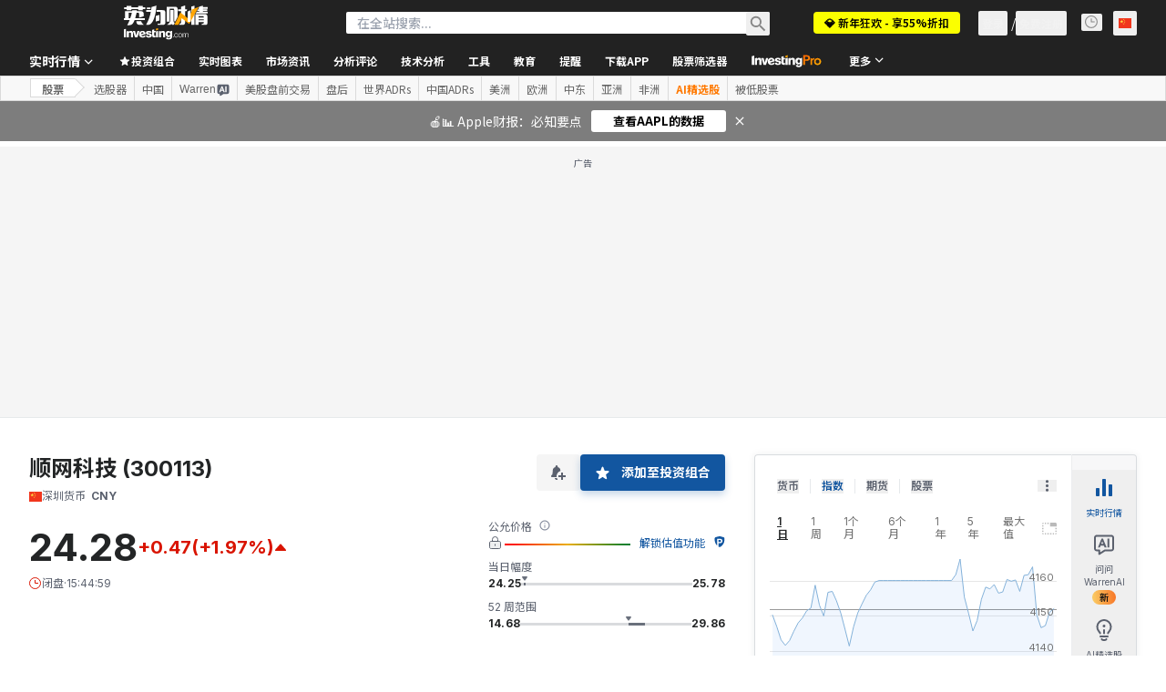

--- FILE ---
content_type: text/html; charset=utf-8
request_url: https://cn.investing.com/equities/hangzhou-shunwang-tech-news
body_size: 149769
content:
<!DOCTYPE html><html lang="zh-Hans" dir="ltr" class="html"><head><meta charSet="utf-8" data-next-head=""/><meta name="viewport" content="initial-scale=1.0,width=device-width" data-next-head=""/><link rel="canonical" href="https://cn.investing.com/equities/hangzhou-shunwang-tech-news" data-next-head=""/><meta property="og:type" content="website" data-next-head=""/><meta property="og:url" content="https://cn.investing.com/equities/hangzhou-shunwang-tech-news" data-next-head=""/><meta property="og:image" content="https://i-invdn-com.investing.com/redesign/images/seo/investing_300X300.png" data-next-head=""/><meta property="og:site_name" content="英为财情 Investing.com" data-next-head=""/><meta property="og:locale" content="zh_CN" data-next-head=""/><meta name="twitter:card" content="summary" data-next-head=""/><meta name="twitter:site" content="@NieuwsInvesting.com" data-next-head=""/><meta name="twitter:image" content="https://i-invdn-com.investing.com/redesign/images/seo/investing_300X300.png" data-next-head=""/><meta name="global-translation-variables" content="&quot;{}&quot;" data-next-head=""/><title data-next-head="">顺网科技(300113)最新消息_今日顺网科技股票资讯资讯_英为财情Investing.com</title><meta name="description" content="7×24小时顺网科技(300113)快讯，今日顺网科技(300113)股票最新消息与行情走势尽在掌握。" data-next-head=""/><meta name="twitter:title" content="顺网科技(300113)最新消息_今日顺网科技股票资讯资讯_英为财情Investing.com" data-next-head=""/><meta property="og:title" content="顺网科技(300113)最新消息_今日顺网科技股票资讯资讯_英为财情Investing.com" data-next-head=""/><meta name="twitter:description" content="7×24小时顺网科技(300113)快讯，今日顺网科技(300113)股票最新消息与行情走势尽在掌握。" data-next-head=""/><meta property="og:description" content="7×24小时顺网科技(300113)快讯，今日顺网科技(300113)股票最新消息与行情走势尽在掌握。" data-next-head=""/><link rel="next" href="https://cn.investing.com/equities/hangzhou-shunwang-tech-news/2" data-next-head=""/><link rel="dns-prefetch" href="//securepubads.g.doubleclick.net"/><link rel="dns-prefetch" href="//monetization.prod.invmed.co"/><link rel="dns-prefetch" href="//c.amazon-adsystem.com"/><link rel="dns-prefetch" href="//fonts.googleapis.com"/><link rel="preconnect" href="//cdn.investing.com"/><link rel="preconnect" href="//live.primis.tech"/><link rel="preconnect" href="//fonts.gstatic.com" crossorigin=""/><link rel="icon" href="/favicon.ico" type="image/x-icon"/><link rel="icon" type="image/png" sizes="16x16" href="/favicon-16x16.png"/><link rel="icon" type="image/png" sizes="32x32" href="/favicon-32x32.png"/><link rel="icon" type="image/png" sizes="48x48" href="/favicon-48x48.png"/><link rel="apple-touch-icon" sizes="180x180" href="/apple-touch-icon.png"/><meta name="apple-mobile-web-app-capable" content="yes"/><meta name="apple-mobile-web-app-title" content="Investing.com"/><meta name="theme-color" content="#222222"/><link rel="preload" href="https://cdn.investing.com/x/d7a58fe/_next/static/css/0f5035d3f35fd0d0.css" as="style"/><link rel="preload" href="https://cdn.investing.com/x/d7a58fe/_next/static/css/8ad3ec542ee4efb6.css" as="style"/><link rel="preload" href="https://cdn.investing.com/x/d7a58fe/_next/static/css/77e248a8f33d538f.css" as="style"/><link rel="preload" href="https://cdn.investing.com/x/d7a58fe/_next/static/css/12e1b4a631d6c0a2.css" as="style"/><link rel="preload" href="https://cdn.investing.com/x/d7a58fe/_next/static/css/7e93f9d70dcbe38e.css" as="style"/><script data-next-head="">window.dataLayer=window.dataLayer||[];function gtag(){dataLayer.push(arguments)};window.__imntz=window.__imntz||{};window.__imntz.queue=window.__imntz.queue||[];window.googletag=window.googletag||{cmd:[]};window.yaContextCb=window.yaContextCb||[];window.OneTrust={};function OptanonWrapper(){}</script><script>try {
            const userEmailStr = false;
            if (userEmailStr) {
                window.__imntz.queue.push(() => { window.__imntz.api().setUserDetail("email", userEmailStr) })
            }
        } catch (error) {
            console.error("Failed to serialize userEmailHashed:", error);
        }</script><link rel="stylesheet" href="https://fonts.googleapis.com/css2?family=Inter:wght@400;500;600;700&amp;display=swap"/><link href="https://fonts.googleapis.com/css2?family=Noto+Sans+SC:wght@100..900&amp;display=swap" rel="stylesheet"/><script id="init_globals" data-nscript="beforeInteractive">window.page_design="refactoring_full_width";(function(w,d,s,l,i){w[l]=w[l]||[];w[l].push({'gtm.start':new Date().getTime(),event:'gtm.js'});var f=d.getElementsByTagName(s)[0],j=d.createElement(s),dl=l!='dataLayer'?'&l='+l:'';j.async=true;j.src='/gcode/?id='+i+dl;f.parentNode.insertBefore(j,f);})(window,document,'script','dataLayer','GTM-PGT3R3D');</script><script id="fb_pixel" data-nscript="beforeInteractive">!function(f,b,e,v,n,t,s){if(f.fbq)return;n=f.fbq=function(){n.callMethod? n.callMethod.apply(n,arguments):n.queue.push(arguments)};if(!f._fbq)f._fbq=n;n.push=n;n.loaded=!0;n.version='2.0';n.queue=[];t=b.createElement(e);t.async=!0;t.src=v;s=b.getElementsByTagName(e)[0];s.parentNode.insertBefore(t,s)}(window, document,'script','https://connect.facebook.net/en_US/fbevents.js');</script><script id="pubx_ads" data-nscript="beforeInteractive">(function(){
                            var PUBX_FF_ALWAYS_ENABLED = true;
                            var PUBX_ON_PERCENTAGE = 95;
                            var AUCTION_DELAY = 100;
                            var pubxId = "71b864d1-8747-49a4-9279-13f89d43e57f";
                            var pbNamespace = "pbjs";
                            var e=window[pbNamespace]=window[pbNamespace]||{};e.que=e.que||[];window.__pubx__=window.__pubx__||{};window.__pubx__.pubxFFAlwaysEnabled=PUBX_FF_ALWAYS_ENABLED;var o=null;window.__pubxLoaded__=Math.random()<PUBX_ON_PERCENTAGE/100;var a=`https://floor.pbxai.com/?pubxId=${pubxId}${window.__pubxLoaded__?"":`&pbx_e=1`}&page=${window.location.href}`;const n={a:[0,1],b:[2,6],c:[7,11],d:[12,16],e:[17,Number.MAX_SAFE_INTEGER]};const t=(e,o)=>{const a=e.bidRequestsCount||0;const t=Object.keys(n);for(const e of t){const o=n[e];if(a>=o[0]&&a<=o[1]){return e}}return t[t.length-1]};const r=(e,o)=>e.bidder;if(e.que.push===Array.prototype.push&&(window.__pubxLoaded__||PUBX_FF_ALWAYS_ENABLED)){var d=document.createElement("link");d.rel="preload";d.href=a;d.as="fetch";d.crossOrigin=true;document.head.appendChild(d)}if(window.__pubxLoaded__){try{var u=localStorage.getItem("pubx:defaults");var i=JSON.parse(u);var _=i?i["data"]:o;window.__pubx__.pubxDefaultsAvailable=true;if(!_||_&&typeof _==="object"&&_.expiry<Date.now()){window.__pubx__.pubxDefaultsAvailable=false}else{o=_}}catch(e){console.error("Pubx: Error parsing defaults",e);window.__pubx__.pubxDefaultsAvailable=false}}if(PUBX_FF_ALWAYS_ENABLED||window.__pubxLoaded__){e.que.push((function(){e.setConfig({floors:{enforcement:{floorDeals:true},auctionDelay:AUCTION_DELAY,endpoint:{url:a},additionalSchemaFields:{rank:t,bidder:r},data:o}})}))}var p=document.createElement("script"),l=`https://cdn.pbxai.com/${pubxId}.js?pbxd=${encodeURIComponent(window.location.origin)}`;p.src=l;p.async=true;document.head.appendChild(p);
                        })();</script><script id="inv_ads" data-nscript="beforeInteractive">window.__imntz.config={preset:{"version":"2202","wrapper":"3.36.2-rc3","prebid":"26","constraints":{"bid_factor":{"adagio":[0.96],"amazon":[1],"appnexus":[0.91],"criteo":[0.91],"inmobi":[0.91],"insticator":[0.88],"ix":[0.94],"medianet":[0.94],"nextMillennium":[0.95],"pubmatic":[0.92],"richaudience":[0.89],"seedtag":[0.95],"sevio":[0.85],"smilewanted":[0.84],"sparteo":[0.91],"triplelift":[0.95],"vidazoo_cache":[0.95],"vidazoo_display":[0.9],"vidazoo_run":[0.95],"vidazooRTB":[0.95]},"bid_page":{},"ccpa_compatible":{"adagio":true,"amazon":true,"appnexus":true,"criteo":true,"inmobi":true,"insticator":true,"ix":true,"medianet":true,"nextMillennium":true,"pubmatic":true,"richaudience":true,"seedtag":true,"sevio":true,"smilewanted":true,"sparteo":true,"triplelift":true,"vidazoo_cache":true,"vidazoo_display":true,"vidazoo_run":true,"vidazooRTB":true},"gdpr_compatible":{"adagio":true,"amazon":true,"appnexus":true,"criteo":true,"inmobi":true,"insticator":true,"ix":true,"medianet":true,"nextMillennium":true,"pubmatic":true,"richaudience":true,"seedtag":true,"sevio":true,"smilewanted":true,"sparteo":true,"triplelift":true,"vidazoo_cache":true,"vidazoo_display":true,"vidazoo_run":true,"vidazooRTB":true},"exclude_adex":false,"auction_timeout":3000},"bidderConfig":[],"bidderAliases":{"vidazoo_cache":"vidazoo","vidazoo_display":"vidazoo","vidazoo_run":"vidazoo","vidazooRTB":"vidazoo"},"analyticsRefreshCounterMainSite":true,"analyticsPrebidMainSite":[],"userIdsMainSite":[],"rtdProviders":[{"name":"adagio","params":{"site":"ms-investing-com","organizationId":"1306"}},{"name":"contxtful","waitForIt":true,"params":{"version":"v1","customer":"INVP251016","bidders":["contxtful"],"adServerTargeting":true}}],"intentIQ":{"enabled":false,"config":{}},"ad_units":[{"placement":"Billboard_Default","group":"Billboard_Desktop","name":"/6938/FP_CN_site/FP_CN_Billboard_Default","sizesV2":{"0":["fluid",[980,250],[970,250],[970,90],[728,90]],"1440":["fluid",[1,1],[1000,200],[70,130],[980,250],[970,100],[1192,250],[1192,90],[1192,100],[1192,130],[1192,250]]},"refreshSettings":{"refresh":30000,"maxRefreshWhenNoFill":2,"emptySlotRefreshTimeout":20000},"conditions":{},"adex_sizes":null,"infinite":false,"interstitial":false,"repeatable":true,"reportable":true,"position":4,"bidders":[{"bidder":"adagio","params":{"organizationId":"1306","site":"ms-investing-com","placement":"FP_Desktop_Billboard_Default"}},{"bidder":"amazon","params":{}},{"bidder":"appnexus","params":{"placementId":25736098}},{"bidder":"criteo","params":{"networkId":8767,"pubid":"101558","publisherSubId":"Investing_FP"}},{"bidder":"inmobi","params":{"plc":"10000516454"}},{"bidder":"insticator","params":{"adUnitId":"01J7KDP73SZRTF5JFW5Y3BYCJB"}},{"bidder":"ix","params":{"siteId":"842306"}},{"bidder":"medianet","params":{"cid":"8CUFV8103","crid":"461148263"}},{"bidder":"nextMillennium","params":{"placement_id":"38476"}},{"bidder":"pubmatic","params":{"publisherId":"158008","adSlot":"FP_Desktop_Billboard_Default"}},{"bidder":"richaudience","params":{"pid":"Igh8Py6HZx","supplyType":"site"}},{"bidder":"seedtag","params":{"publisherId":"8874-9209-01","adUnitId":"33954228","placement":"inBanner"}},{"bidder":"sevio","params":{"zone":"707e58fe-594f-44b8-a90a-efc82e5d3359"}},{"bidder":"smilewanted","params":{"zoneId":"investing.com_hb_display_1"}},{"bidder":"sparteo","params":{"networkId":"db772092-18cf-4792-8b3e-813f4058138b"}},{"bidder":"triplelift","params":{"inventoryCode":"FP_Desktop_Billboard_Default"}},{"bidder":"vidazoo_cache","params":{"cId":"640f2a52788490340c4e4625","pId":"59ac17c192832d0011283fe3","subDomain":"exchange"}},{"bidder":"vidazoo_display","params":{"cId":"63cfdd11f8623a513e005157","pId":"59ac17c192832d0011283fe3"}},{"bidder":"vidazoo_run","params":{"cId":"66826e41f025c827c59e1f33","pId":"59ac17c192832d0011283fe3","subDomain":"exchange"}},{"bidder":"vidazooRTB","params":{"cId":"6370fa452697061fcb6a0e92","pId":"59ac17c192832d0011283fe3","subDomain":"exchange"}}]},{"placement":"Content_box1","group":"Content_Box_Desktop","name":"/6938/FP_CN_site/FP_CN_Content_box1","sizesV2":{"0":[[336,280],[300,250],[320,100]]},"refreshSettings":{"refresh":30000,"maxRefreshWhenNoFill":2,"emptySlotRefreshTimeout":20000},"conditions":{},"adex_sizes":null,"infinite":true,"interstitial":false,"repeatable":true,"reportable":false,"position":0,"bidders":[{"bidder":"adagio","params":{"organizationId":"1306","site":"ms-investing-com","placement":"FP_Content_box1"}},{"bidder":"amazon","params":{}},{"bidder":"appnexus","params":{"placementId":32284523}},{"bidder":"criteo","params":{"networkId":8767,"pubid":"101558","publisherSubId":"Investing_FP"}},{"bidder":"inmobi","params":{"plc":"10000516455"}},{"bidder":"insticator","params":{"adUnitId":"01J7KDP73SZRTF5JFW5Y3BYCJB"}},{"bidder":"ix","params":{"siteId":"1081693"}},{"bidder":"medianet","params":{"cid":"8CUFV8103","crid":"396815734"}},{"bidder":"nextMillennium","params":{"placement_id":"54125"}},{"bidder":"pubmatic","params":{"publisherId":"158008","adSlot":"FP_Content_box1"}},{"bidder":"richaudience","params":{"pid":"bgzuJBsVNN","supplyType":"site"}},{"bidder":"seedtag","params":{"publisherId":"8874-9209-01","adUnitId":"31389115","placement":"inArticle"}},{"bidder":"sevio","params":{"zone":"91b2b108-01e6-4f4f-91ac-ea8126cf8513"}},{"bidder":"smilewanted","params":{"zoneId":"investing.com_hb_display_10"}},{"bidder":"sparteo","params":{"networkId":"db772092-18cf-4792-8b3e-813f4058138b"}},{"bidder":"triplelift","params":{"inventoryCode":"investing_FP_Content_Touch_box1_300x250_pb"}},{"bidder":"vidazoo_cache","params":{"cId":"640f2a52788490340c4e4625","pId":"59ac17c192832d0011283fe3","subDomain":"exchange"}},{"bidder":"vidazoo_display","params":{"cId":"63cfdd11f8623a513e005157","pId":"59ac17c192832d0011283fe3"}},{"bidder":"vidazoo_run","params":{"cId":"66826e41f025c827c59e1f33","pId":"59ac17c192832d0011283fe3","subDomain":"exchange"}},{"bidder":"vidazooRTB","params":{"cId":"6370fa452697061fcb6a0e92","pId":"59ac17c192832d0011283fe3","subDomain":"exchange"}}]},{"placement":"Content_box2","group":"Content_Box_Desktop","name":"/6938/FP_CN_site/FP_CN_Content_box2","sizesV2":{"0":[[336,280],[300,250],[320,100]]},"refreshSettings":{"refresh":30000,"maxRefreshWhenNoFill":2,"emptySlotRefreshTimeout":20000},"conditions":{},"adex_sizes":null,"infinite":true,"interstitial":false,"repeatable":true,"reportable":false,"position":0,"bidders":[{"bidder":"adagio","params":{"organizationId":"1306","site":"ms-investing-com","placement":"FP_Content_box2"}},{"bidder":"amazon","params":{}},{"bidder":"appnexus","params":{"placementId":32284524}},{"bidder":"criteo","params":{"networkId":8767,"pubid":"101558","publisherSubId":"Investing_FP"}},{"bidder":"inmobi","params":{"plc":"10000516466"}},{"bidder":"insticator","params":{"adUnitId":"01J7KDP73SZRTF5JFW5Y3BYCJB"}},{"bidder":"ix","params":{"siteId":"1081694"}},{"bidder":"medianet","params":{"cid":"8CUFV8103","crid":"470368241"}},{"bidder":"nextMillennium","params":{"placement_id":"54126"}},{"bidder":"pubmatic","params":{"publisherId":"158008","adSlot":"FP_Content_box2"}},{"bidder":"richaudience","params":{"pid":"clrDnhUiMu","supplyType":"site"}},{"bidder":"seedtag","params":{"publisherId":"8874-9209-01","adUnitId":"31389115","placement":"inArticle"}},{"bidder":"sevio","params":{"zone":"ff16c017-b79c-4252-b527-e6d0e042ff08"}},{"bidder":"smilewanted","params":{"zoneId":"investing.com_hb_display_11"}},{"bidder":"sparteo","params":{"networkId":"db772092-18cf-4792-8b3e-813f4058138b"}},{"bidder":"triplelift","params":{"inventoryCode":"investing_FP_Content_Touch_box1_300x250_pb"}},{"bidder":"vidazoo_cache","params":{"cId":"640f2a52788490340c4e4625","pId":"59ac17c192832d0011283fe3","subDomain":"exchange"}},{"bidder":"vidazoo_display","params":{"cId":"63cfdd11f8623a513e005157","pId":"59ac17c192832d0011283fe3"}},{"bidder":"vidazoo_run","params":{"cId":"66826e41f025c827c59e1f33","pId":"59ac17c192832d0011283fe3","subDomain":"exchange"}},{"bidder":"vidazooRTB","params":{"cId":"6370fa452697061fcb6a0e92","pId":"59ac17c192832d0011283fe3","subDomain":"exchange"}}]},{"placement":"Content_box1","group":"Content_Box_Desktop","name":"/6938/FP_CN_site/FP_CN_Content_box3","sizesV2":{"0":[[336,280],[300,250],[320,100]]},"refreshSettings":{"refresh":30000,"maxRefreshWhenNoFill":2,"emptySlotRefreshTimeout":20000},"conditions":{},"adex_sizes":null,"infinite":true,"interstitial":false,"repeatable":true,"reportable":false,"position":0,"bidders":[{"bidder":"adagio","params":{"organizationId":"1306","site":"ms-investing-com","placement":"FP_Content_box3"}},{"bidder":"amazon","params":{}},{"bidder":"appnexus","params":{"placementId":33153547}},{"bidder":"criteo","params":{"networkId":8767,"pubid":"101558","publisherSubId":"Investing_FP"}},{"bidder":"inmobi","params":{"plc":"10000516467"}},{"bidder":"insticator","params":{"adUnitId":"01J7KDP73SZRTF5JFW5Y3BYCJB"}},{"bidder":"ix","params":{"siteId":"1121966"}},{"bidder":"medianet","params":{"cid":"8CUFV8103","crid":"371597972"}},{"bidder":"nextMillennium","params":{"placement_id":"59561"}},{"bidder":"pubmatic","params":{"publisherId":"158008","adSlot":"FP_Content_box3"}},{"bidder":"richaudience","params":{"pid":"TzwcYyGuQa","supplyType":"site"}},{"bidder":"seedtag","params":{"publisherId":"8874-9209-01","adUnitId":"31093022","placement":"inArticle"}},{"bidder":"sevio","params":{"zone":"2eb6009c-0f72-410c-bb46-443de20c78dd"}},{"bidder":"smilewanted","params":{"zoneId":"investing.com_hb_display_12"}},{"bidder":"sparteo","params":{"networkId":"db772092-18cf-4792-8b3e-813f4058138b"}},{"bidder":"triplelift","params":{"inventoryCode":"investing_FP_Content_Touch_box1_300x250_pb"}},{"bidder":"vidazoo_cache","params":{"cId":"640f2a52788490340c4e4625","pId":"59ac17c192832d0011283fe3","subDomain":"exchange"}},{"bidder":"vidazoo_display","params":{"cId":"63cfdd11f8623a513e005157","pId":"59ac17c192832d0011283fe3"}},{"bidder":"vidazoo_run","params":{"cId":"66826e41f025c827c59e1f33","pId":"59ac17c192832d0011283fe3","subDomain":"exchange"}},{"bidder":"vidazooRTB","params":{"cId":"6370fa452697061fcb6a0e92","pId":"59ac17c192832d0011283fe3","subDomain":"exchange"}}]},{"placement":"Content_box2","group":"Content_Box_Desktop","name":"/6938/FP_CN_site/FP_CN_Content_box4","sizesV2":{"0":[[336,280],[300,250],[320,100]]},"refreshSettings":{"refresh":30000,"maxRefreshWhenNoFill":2,"emptySlotRefreshTimeout":20000},"conditions":{},"adex_sizes":null,"infinite":true,"interstitial":false,"repeatable":true,"reportable":false,"position":0,"bidders":[{"bidder":"adagio","params":{"organizationId":"1306","site":"ms-investing-com","placement":"FP_Content_box4"}},{"bidder":"amazon","params":{}},{"bidder":"appnexus","params":{"placementId":33153546}},{"bidder":"criteo","params":{"networkId":8767,"pubid":"101558","publisherSubId":"Investing_FP"}},{"bidder":"inmobi","params":{"plc":"10000516464"}},{"bidder":"insticator","params":{"adUnitId":"01J7KDP73SZRTF5JFW5Y3BYCJB"}},{"bidder":"ix","params":{"siteId":"1121967"}},{"bidder":"medianet","params":{"cid":"8CUFV8103","crid":"777292526"}},{"bidder":"nextMillennium","params":{"placement_id":"59562"}},{"bidder":"pubmatic","params":{"publisherId":"158008","adSlot":"FP_Content_box4"}},{"bidder":"richaudience","params":{"pid":"0X2hTpKKO8","supplyType":"site"}},{"bidder":"seedtag","params":{"publisherId":"8874-9209-01","adUnitId":"31093022","placement":"inArticle"}},{"bidder":"sevio","params":{"zone":"32c688a9-a47e-4f2e-860c-f42594e1e501"}},{"bidder":"smilewanted","params":{"zoneId":"investing.com_hb_display_13"}},{"bidder":"sparteo","params":{"networkId":"db772092-18cf-4792-8b3e-813f4058138b"}},{"bidder":"triplelift","params":{"inventoryCode":"investing_FP_Content_Touch_box1_300x250_pb"}},{"bidder":"vidazoo_cache","params":{"cId":"640f2a52788490340c4e4625","pId":"59ac17c192832d0011283fe3","subDomain":"exchange"}},{"bidder":"vidazoo_display","params":{"cId":"63cfdd11f8623a513e005157","pId":"59ac17c192832d0011283fe3"}},{"bidder":"vidazoo_run","params":{"cId":"66826e41f025c827c59e1f33","pId":"59ac17c192832d0011283fe3","subDomain":"exchange"}},{"bidder":"vidazooRTB","params":{"cId":"6370fa452697061fcb6a0e92","pId":"59ac17c192832d0011283fe3","subDomain":"exchange"}}]},{"placement":"Content_Leaderboard1","group":"Content_Leaderboard_Desktop","name":"/6938/FP_CN_site/FP_CN_Content_Leaderboard1","sizesV2":{"0":["fluid",[728,90]]},"refreshSettings":{"refresh":30000,"maxRefreshWhenNoFill":2,"emptySlotRefreshTimeout":20000},"conditions":{},"adex_sizes":null,"infinite":true,"interstitial":false,"repeatable":true,"reportable":false,"position":0,"bidders":[{"bidder":"adagio","params":{"organizationId":"1306","site":"ms-investing-com","placement":"FP_Midpage_Leaderboard_1"}},{"bidder":"amazon","params":{}},{"bidder":"appnexus","params":{"placementId":32284522}},{"bidder":"criteo","params":{"networkId":8767,"pubid":"101558","publisherSubId":"Investing_FP"}},{"bidder":"inmobi","params":{"plc":"10000516460"}},{"bidder":"insticator","params":{"adUnitId":"01J7KDP73SZRTF5JFW5Y3BYCJB"}},{"bidder":"ix","params":{"siteId":"1081692"}},{"bidder":"medianet","params":{"cid":"8CUFV8103","crid":"184151924"}},{"bidder":"nextMillennium","params":{"placement_id":"54124"}},{"bidder":"pubmatic","params":{"publisherId":"158008","adSlot":"FP_Content_Leaderboard1"}},{"bidder":"richaudience","params":{"pid":"gDnw9o7Caz","supplyType":"site"}},{"bidder":"seedtag","params":{"publisherId":"8874-9209-01","adUnitId":"31773561","placement":"inArticle"}},{"bidder":"sevio","params":{"zone":"0ac4c6bd-40ac-4a19-ad03-0093e4b0a8cd"}},{"bidder":"smilewanted","params":{"zoneId":"investing.com_hb_display_8"}},{"bidder":"sparteo","params":{"networkId":"db772092-18cf-4792-8b3e-813f4058138b"}},{"bidder":"triplelift","params":{"inventoryCode":"investing_FP_Midpage_Leaderboard_1_728x90_pb"}},{"bidder":"vidazoo_cache","params":{"cId":"640f2a52788490340c4e4625","pId":"59ac17c192832d0011283fe3","subDomain":"exchange"}},{"bidder":"vidazoo_display","params":{"cId":"63cfdd11f8623a513e005157","pId":"59ac17c192832d0011283fe3"}},{"bidder":"vidazoo_run","params":{"cId":"66826e41f025c827c59e1f33","pId":"59ac17c192832d0011283fe3","subDomain":"exchange"}},{"bidder":"vidazooRTB","params":{"cId":"6370fa452697061fcb6a0e92","pId":"59ac17c192832d0011283fe3","subDomain":"exchange"}}]},{"placement":"Content_Leaderboard1","group":"Content_Leaderboard_Desktop","name":"/6938/FP_CN_site/FP_CN_Content_Leaderboard2","sizesV2":{"0":["fluid",[728,90]]},"refreshSettings":{"refresh":30000,"maxRefreshWhenNoFill":2,"emptySlotRefreshTimeout":20000},"conditions":{},"adex_sizes":null,"infinite":true,"interstitial":false,"repeatable":true,"reportable":false,"position":0,"bidders":[{"bidder":"adagio","params":{"organizationId":"1306","site":"ms-investing-com","placement":"FP_Content_Leaderboard2"}},{"bidder":"amazon","params":{}},{"bidder":"appnexus","params":{"placementId":33153548}},{"bidder":"criteo","params":{"networkId":8767,"pubid":"101558","publisherSubId":"Investing_FP"}},{"bidder":"inmobi","params":{"plc":"10000516459"}},{"bidder":"insticator","params":{"adUnitId":"01J7KDP73SZRTF5JFW5Y3BYCJB"}},{"bidder":"ix","params":{"siteId":"1121965"}},{"bidder":"medianet","params":{"cid":"8CUFV8103","crid":"425547581"}},{"bidder":"nextMillennium","params":{"placement_id":"59560"}},{"bidder":"pubmatic","params":{"publisherId":"158008","adSlot":"FP_Content_Leaderboard2"}},{"bidder":"richaudience","params":{"pid":"IS5Ezuuj9P","supplyType":"site"}},{"bidder":"seedtag","params":{"publisherId":"8874-9209-01","adUnitId":"31773561","placement":"inArticle"}},{"bidder":"sevio","params":{"zone":"d742874d-3eac-4ba9-8ecd-a92e6376f55b"}},{"bidder":"smilewanted","params":{"zoneId":"investing.com_hb_display_9"}},{"bidder":"sparteo","params":{"networkId":"db772092-18cf-4792-8b3e-813f4058138b"}},{"bidder":"triplelift","params":{"inventoryCode":"investing_FP_Midpage_Leaderboard_1_728x90_pb"}},{"bidder":"vidazoo_cache","params":{"cId":"640f2a52788490340c4e4625","pId":"59ac17c192832d0011283fe3","subDomain":"exchange"}},{"bidder":"vidazoo_display","params":{"cId":"63cfdd11f8623a513e005157","pId":"59ac17c192832d0011283fe3"}},{"bidder":"vidazoo_run","params":{"cId":"66826e41f025c827c59e1f33","pId":"59ac17c192832d0011283fe3","subDomain":"exchange"}},{"bidder":"vidazooRTB","params":{"cId":"6370fa452697061fcb6a0e92","pId":"59ac17c192832d0011283fe3","subDomain":"exchange"}}]},{"placement":"Content_Midpage_1","group":"Content_Midpage_1_Desktop","name":"/6938/FP_CN_site/FP_CN_Content_Midpage_1","sizesV2":{"0":["fluid",[980,250],[970,250],[970,90],[728,90],[1,1]]},"refreshSettings":{"refresh":30000,"maxRefreshWhenNoFill":2,"emptySlotRefreshTimeout":20000},"conditions":{"selector_margin_pixels":350},"adex_sizes":null,"infinite":false,"interstitial":false,"repeatable":true,"reportable":false,"position":3,"bidders":[{"bidder":"amazon","params":{}}]},{"placement":"Content_Midpage_2","group":"Content_Midpage_2_Desktop","name":"/6938/FP_CN_site/FP_CN_Content_Midpage_2","sizesV2":{"0":["fluid",[980,250],[970,250],[970,90],[728,90],[1,1]]},"refreshSettings":{"refresh":30000,"maxRefreshWhenNoFill":2,"emptySlotRefreshTimeout":20000},"conditions":{"selector_margin_pixels":350},"adex_sizes":null,"infinite":false,"interstitial":false,"repeatable":true,"reportable":false,"position":3,"bidders":[{"bidder":"amazon","params":{}}]},{"placement":"Content_Midpage_3","group":"Content_Midpage_3_Desktop","name":"/6938/FP_CN_site/FP_CN_Content_Midpage_3","sizesV2":{"0":["fluid",[980,250],[970,250],[970,90],[728,90],[1,1]]},"refreshSettings":{"refresh":30000,"maxRefreshWhenNoFill":2,"emptySlotRefreshTimeout":20000},"conditions":{"selector_margin_pixels":350},"adex_sizes":null,"infinite":false,"interstitial":false,"repeatable":true,"reportable":false,"position":3,"bidders":[{"bidder":"amazon","params":{}}]},{"placement":"Forum_Comments_Infinite","group":"Commentary_Leaderboard_Desktop","name":"/6938/FP_CN_site/FP_CN_Forum_Comments_Infinite","sizesV2":{"0":[[728,90]]},"refreshSettings":{"refresh":30000,"maxRefreshWhenNoFill":2,"emptySlotRefreshTimeout":20000},"conditions":{},"adex_sizes":null,"infinite":true,"interstitial":false,"repeatable":true,"reportable":false,"position":0,"bidders":[{"bidder":"adagio","params":{"organizationId":"1306","site":"ms-investing-com","placement":"FP_Forum_Comments_Infinite"}},{"bidder":"amazon","params":{}},{"bidder":"appnexus","params":{"placementId":31794684}},{"bidder":"criteo","params":{"networkId":8767,"pubid":"101558","publisherSubId":"Investing_FP"}},{"bidder":"inmobi","params":{"plc":"10000516456"}},{"bidder":"insticator","params":{"adUnitId":"01J7KDP73SZRTF5JFW5Y3BYCJB"}},{"bidder":"ix","params":{"siteId":"1071077"}},{"bidder":"medianet","params":{"cid":"8CUFV8103","crid":"589166642"}},{"bidder":"nextMillennium","params":{"placement_id":"52724"}},{"bidder":"pubmatic","params":{"publisherId":"158008","adSlot":"FP_Forum_Comments_Infinite"}},{"bidder":"richaudience","params":{"pid":"hf8JaKfWDM","supplyType":"site"}},{"bidder":"seedtag","params":{"publisherId":"8874-9209-01","adUnitId":"31389114","placement":"inArticle"}},{"bidder":"sevio","params":{"zone":"fd88ab06-02d9-4dae-a982-2d0262a5da8d"}},{"bidder":"smilewanted","params":{"zoneId":"investing.com_hb_display_7"}},{"bidder":"sparteo","params":{"networkId":"db772092-18cf-4792-8b3e-813f4058138b"}},{"bidder":"triplelift","params":{"inventoryCode":"investing_FP_Midpage_Leaderboard_1_728x90_pb"}},{"bidder":"vidazoo_cache","params":{"cId":"640f2a52788490340c4e4625","pId":"59ac17c192832d0011283fe3","subDomain":"exchange"}},{"bidder":"vidazoo_display","params":{"cId":"63cfdd11f8623a513e005157","pId":"59ac17c192832d0011283fe3"}},{"bidder":"vidazoo_run","params":{"cId":"66826e41f025c827c59e1f33","pId":"59ac17c192832d0011283fe3","subDomain":"exchange"}},{"bidder":"vidazooRTB","params":{"cId":"6370fa452697061fcb6a0e92","pId":"59ac17c192832d0011283fe3","subDomain":"exchange"}}]},{"placement":"Midpage_Leaderboard_1","group":"Midpage Leaderboard 1","name":"/6938/FP_CN_site/FP_CN_Midpage_Leaderboard_1","sizesV2":{"0":[[728,90],[468,60],["fluid"]]},"refreshSettings":{"refresh":30000,"maxRefreshWhenNoFill":2,"emptySlotRefreshTimeout":20000},"conditions":{"selector_margin_pixels":500},"adex_sizes":null,"infinite":false,"interstitial":false,"repeatable":true,"reportable":false,"position":6,"bidders":[]},{"placement":"Sideblock_1_Default","group":"Sideblock_1_Desktop","name":"/6938/FP_CN_site/FP_CN_Sideblock_1_Default","sizesV2":{"0":[[300,600],[120,600],[160,600],[336,280],[320,280],[336,250],[300,250]]},"refreshSettings":{"refresh":30000,"maxRefreshWhenNoFill":2,"emptySlotRefreshTimeout":20000},"conditions":{"selector_margin_pixels":350},"adex_sizes":null,"infinite":false,"interstitial":false,"repeatable":true,"reportable":true,"position":6,"bidders":[{"bidder":"adagio","params":{"organizationId":"1306","site":"ms-investing-com","placement":"FP_Desktop_Sideblock_1_Default"}},{"bidder":"amazon","params":{}},{"bidder":"appnexus","params":{"placementId":25736099}},{"bidder":"criteo","params":{"networkId":8767,"pubid":"101558","publisherSubId":"Investing_FP"}},{"bidder":"inmobi","params":{"plc":"10000516457"}},{"bidder":"insticator","params":{"adUnitId":"01J7KDP73SZRTF5JFW5Y3BYCJB"}},{"bidder":"ix","params":{"siteId":"842307"}},{"bidder":"medianet","params":{"cid":"8CUFV8103","crid":"853582964"}},{"bidder":"nextMillennium","params":{"placement_id":"38477"}},{"bidder":"pubmatic","params":{"publisherId":"158008","adSlot":"FP_Desktop_Sideblock_1_Default"}},{"bidder":"richaudience","params":{"pid":"iYLBbct1Yl","supplyType":"site"}},{"bidder":"seedtag","params":{"publisherId":"8874-9209-01","adUnitId":"31389115","placement":"inArticle"}},{"bidder":"sevio","params":{"zone":"31ba0913-e379-49ba-8c89-40b605f05bd8"}},{"bidder":"smilewanted","params":{"zoneId":"investing.com_hb_display_2"}},{"bidder":"sparteo","params":{"networkId":"db772092-18cf-4792-8b3e-813f4058138b"}},{"bidder":"triplelift","params":{"inventoryCode":"FP_Desktop_Sideblock_1_Default"}},{"bidder":"vidazoo_cache","params":{"cId":"640f2a52788490340c4e4625","pId":"59ac17c192832d0011283fe3","subDomain":"exchange"}},{"bidder":"vidazoo_display","params":{"cId":"63cfdd11f8623a513e005157","pId":"59ac17c192832d0011283fe3"}},{"bidder":"vidazoo_run","params":{"cId":"66826e41f025c827c59e1f33","pId":"59ac17c192832d0011283fe3","subDomain":"exchange"}},{"bidder":"vidazooRTB","params":{"cId":"6370fa452697061fcb6a0e92","pId":"59ac17c192832d0011283fe3","subDomain":"exchange"}}]},{"placement":"Sideblock_2_Default","group":"Sideblock_2_Desktop","name":"/6938/FP_CN_site/FP_CN_Sideblock_2_Default","sizesV2":{"0":[[336,280],[320,100],[300,100],[300,250]]},"refreshSettings":{"refresh":30000,"maxRefreshWhenNoFill":2,"emptySlotRefreshTimeout":20000},"conditions":{"selector_margin_pixels":500},"adex_sizes":null,"infinite":false,"interstitial":false,"repeatable":true,"reportable":false,"position":6,"bidders":[{"bidder":"adagio","params":{"organizationId":"1306","site":"ms-investing-com","placement":"FP_Desktop_Sideblock_2_Default"}},{"bidder":"amazon","params":{}},{"bidder":"appnexus","params":{"placementId":25736100}},{"bidder":"criteo","params":{"networkId":8767,"pubid":"101558","publisherSubId":"Investing_FP"}},{"bidder":"inmobi","params":{"plc":"10000516463"}},{"bidder":"insticator","params":{"adUnitId":"01J7KDP73SZRTF5JFW5Y3BYCJB"}},{"bidder":"ix","params":{"siteId":"842308"}},{"bidder":"medianet","params":{"cid":"8CUFV8103","crid":"134209715"}},{"bidder":"nextMillennium","params":{"placement_id":"38478"}},{"bidder":"pubmatic","params":{"publisherId":"158008","adSlot":"FP_Desktop_Sideblock_2_Default"}},{"bidder":"richaudience","params":{"pid":"3k54tN30pp","supplyType":"site"}},{"bidder":"seedtag","params":{"publisherId":"8874-9209-01","adUnitId":"31389115","placement":"inArticle"}},{"bidder":"sevio","params":{"zone":"5ded87a7-fb94-4b91-ba69-0a5f959c718c"}},{"bidder":"smilewanted","params":{"zoneId":"investing.com_hb_display_3"}},{"bidder":"sparteo","params":{"networkId":"db772092-18cf-4792-8b3e-813f4058138b"}},{"bidder":"triplelift","params":{"inventoryCode":"FP_Desktop_Sideblock_2_Default"}},{"bidder":"vidazoo_cache","params":{"cId":"640f2a52788490340c4e4625","pId":"59ac17c192832d0011283fe3","subDomain":"exchange"}},{"bidder":"vidazoo_display","params":{"cId":"63cfdd11f8623a513e005157","pId":"59ac17c192832d0011283fe3"}},{"bidder":"vidazoo_run","params":{"cId":"66826e41f025c827c59e1f33","pId":"59ac17c192832d0011283fe3","subDomain":"exchange"}},{"bidder":"vidazooRTB","params":{"cId":"6370fa452697061fcb6a0e92","pId":"59ac17c192832d0011283fe3","subDomain":"exchange"}}]},{"placement":"Sideblock_3_viewable","group":"Sideblock_3_Desktop","name":"/6938/FP_CN_site/FP_CN_Sideblock_3_viewable","sizesV2":{"0":[[300,600],[120,600],[160,600],[336,280],[320,280],[336,250],[300,250]]},"refreshSettings":{"refresh":30000,"maxRefreshWhenNoFill":2,"emptySlotRefreshTimeout":20000},"conditions":{"selector_margin_pixels":650},"adex_sizes":null,"infinite":false,"interstitial":false,"repeatable":true,"reportable":false,"position":6,"bidders":[{"bidder":"adagio","params":{"organizationId":"1306","site":"ms-investing-com","placement":"FP_Desktop_Sideblock_3_viewable"}},{"bidder":"amazon","params":{}},{"bidder":"appnexus","params":{"placementId":25736101}},{"bidder":"criteo","params":{"networkId":8767,"pubid":"101558","publisherSubId":"Investing_FP"}},{"bidder":"inmobi","params":{"plc":"10000516462"}},{"bidder":"insticator","params":{"adUnitId":"01J7KDP73SZRTF5JFW5Y3BYCJB"}},{"bidder":"ix","params":{"siteId":"842309"}},{"bidder":"medianet","params":{"cid":"8CUFV8103","crid":"552090665"}},{"bidder":"nextMillennium","params":{"placement_id":"38479"}},{"bidder":"pubmatic","params":{"publisherId":"158008","adSlot":"FP_Desktop_Sideblock_3_viewable"}},{"bidder":"richaudience","params":{"pid":"bPkknTNT0K","supplyType":"site"}},{"bidder":"seedtag","params":{"publisherId":"8874-9209-01","adUnitId":"31389115","placement":"inArticle"}},{"bidder":"sevio","params":{"zone":"4d9c559f-66b3-439a-937d-428740f90b58"}},{"bidder":"smilewanted","params":{"zoneId":"investing.com_hb_display_4"}},{"bidder":"sparteo","params":{"networkId":"db772092-18cf-4792-8b3e-813f4058138b"}},{"bidder":"triplelift","params":{"inventoryCode":"FP_Desktop_Sideblock_1_Default"}},{"bidder":"vidazoo_cache","params":{"cId":"640f2a52788490340c4e4625","pId":"59ac17c192832d0011283fe3","subDomain":"exchange"}},{"bidder":"vidazoo_display","params":{"cId":"63cfdd11f8623a513e005157","pId":"59ac17c192832d0011283fe3"}},{"bidder":"vidazoo_run","params":{"cId":"66826e41f025c827c59e1f33","pId":"59ac17c192832d0011283fe3","subDomain":"exchange"}},{"bidder":"vidazooRTB","params":{"cId":"6370fa452697061fcb6a0e92","pId":"59ac17c192832d0011283fe3","subDomain":"exchange"}}]},{"placement":"Sideblock_Comments_Infinite","group":"Commentary_Box_Desktop","name":"/6938/FP_CN_site/FP_CN_Sideblock_Comments_Infinite","sizesV2":{"0":[[300,50],[300,100],[300,250]]},"refreshSettings":{"refresh":30000,"maxRefreshWhenNoFill":2,"emptySlotRefreshTimeout":20000},"conditions":{},"adex_sizes":null,"infinite":true,"interstitial":false,"repeatable":true,"reportable":false,"position":0,"bidders":[{"bidder":"adagio","params":{"organizationId":"1306","site":"ms-investing-com","placement":"FP_Sideblock_Comments_Infinite"}},{"bidder":"amazon","params":{}},{"bidder":"appnexus","params":{"placementId":31531425}},{"bidder":"criteo","params":{"networkId":8767,"pubid":"101558","publisherSubId":"Investing_FP"}},{"bidder":"inmobi","params":{"plc":"10000516458"}},{"bidder":"insticator","params":{"adUnitId":"01J7KDP73SZRTF5JFW5Y3BYCJB"}},{"bidder":"ix","params":{"siteId":"1064402"}},{"bidder":"medianet","params":{"cid":"8CUFV8103","crid":"852475716"}},{"bidder":"nextMillennium","params":{"placement_id":"52134"}},{"bidder":"pubmatic","params":{"publisherId":"158008","adSlot":"FP_Sideblock_Comments_Infinite"}},{"bidder":"richaudience","params":{"pid":"QVWFnQnGTk","supplyType":"site"}},{"bidder":"seedtag","params":{"publisherId":"8874-9209-01","adUnitId":"31389115","placement":"inArticle"}},{"bidder":"sevio","params":{"zone":"0784ec7b-2274-409c-ab51-bd6b5902ebe1"}},{"bidder":"smilewanted","params":{"zoneId":"investing.com_hb_display_6"}},{"bidder":"sparteo","params":{"networkId":"db772092-18cf-4792-8b3e-813f4058138b"}},{"bidder":"triplelift","params":{"inventoryCode":"FP_Sideblock_Comments_Infinite"}},{"bidder":"vidazoo_cache","params":{"cId":"640f2a52788490340c4e4625","pId":"59ac17c192832d0011283fe3","subDomain":"exchange"}},{"bidder":"vidazoo_display","params":{"cId":"63cfdd11f8623a513e005157","pId":"59ac17c192832d0011283fe3"}},{"bidder":"vidazoo_run","params":{"cId":"66826e41f025c827c59e1f33","pId":"59ac17c192832d0011283fe3","subDomain":"exchange"}},{"bidder":"vidazooRTB","params":{"cId":"6370fa452697061fcb6a0e92","pId":"59ac17c192832d0011283fe3","subDomain":"exchange"}}]},{"placement":"takeover_default","group":"Site_Scroller_Desktop","name":"/6938/FP_CN_site/FP_CN_takeover_default","sizesV2":{"1760":[[120,600],[160,600]],"2040":[[300,600],[300,250]]},"refreshSettings":{"refresh":30000,"maxRefreshWhenNoFill":2,"emptySlotRefreshTimeout":20000},"conditions":{"min_width":1760},"adex_sizes":null,"infinite":false,"interstitial":false,"repeatable":true,"reportable":false,"position":7,"bidders":[{"bidder":"adagio","params":{"organizationId":"1306","site":"ms-investing-com","placement":"FP_Takeover_Default"}},{"bidder":"amazon","params":{}},{"bidder":"appnexus","params":{"placementId":30269062}},{"bidder":"criteo","params":{"networkId":8767,"pubid":"101558","publisherSubId":"Investing_FP"}},{"bidder":"inmobi","params":{"plc":"10000516461"}},{"bidder":"insticator","params":{"adUnitId":"01J7KDP73SZRTF5JFW5Y3BYCJB"}},{"bidder":"ix","params":{"siteId":"998509"}},{"bidder":"medianet","params":{"cid":"8CUFV8103","crid":"825649285"}},{"bidder":"nextMillennium","params":{"placement_id":"42753"}},{"bidder":"pubmatic","params":{"publisherId":"158008","adSlot":"FP_Takeover_Default"}},{"bidder":"richaudience","params":{"pid":"S459IB04UX","supplyType":"site"}},{"bidder":"seedtag","params":{"publisherId":"8874-9209-01","adUnitId":"31773562","placement":"inArticle"}},{"bidder":"sevio","params":{"zone":"e6320fd5-7a36-4d7d-8fc6-69fd60c82766"}},{"bidder":"smilewanted","params":{"zoneId":"investing.com_hb_display_5"}},{"bidder":"sparteo","params":{"networkId":"db772092-18cf-4792-8b3e-813f4058138b"}},{"bidder":"triplelift","params":{"inventoryCode":"FP_Takeover_Default"}},{"bidder":"vidazoo_cache","params":{"cId":"640f2a52788490340c4e4625","pId":"59ac17c192832d0011283fe3","subDomain":"exchange"}},{"bidder":"vidazoo_display","params":{"cId":"63cfdd11f8623a513e005157","pId":"59ac17c192832d0011283fe3"}},{"bidder":"vidazoo_run","params":{"cId":"66826e41f025c827c59e1f33","pId":"59ac17c192832d0011283fe3","subDomain":"exchange"}},{"bidder":"vidazooRTB","params":{"cId":"6370fa452697061fcb6a0e92","pId":"59ac17c192832d0011283fe3","subDomain":"exchange"}}]},{"placement":"TNB_Instrument","group":"Trade Now_Desktop","name":"/6938/FP_CN_site/FP_CN_TNB_Instrument","sizesV2":{"0":["fluid"]},"refreshSettings":{"refresh":30000,"maxRefreshWhenNoFill":0,"emptySlotRefreshTimeout":20000,"nonProgrammaticTTL":50000},"conditions":{"selector_margin_pixels":600},"adex_sizes":null,"infinite":false,"interstitial":false,"repeatable":true,"reportable":false,"position":6,"bidders":[]},{"placement":"TNB_Right_Rail_1","group":"Trade Now","name":"/6938/FP_CN_site/FP_CN_TNB_Right_Rail_1","sizesV2":{},"refreshSettings":{"refresh":30000,"maxRefreshWhenNoFill":2,"emptySlotRefreshTimeout":20000},"conditions":{},"adex_sizes":null,"infinite":false,"interstitial":false,"repeatable":true,"reportable":false,"position":0,"bidders":[]}],"video_ad_units":[],"widget_ad_units":[{"placement":"footer-widget","conditions":{"selector_margin_pixels":200},"provider":"dianomi","params":{"dianomi-context-id":2416}}]}};window.imntz_analyticsTargetCpmEnabled = true;window.dataLayer.push({event: 'mntz_js_load'});</script><script id="structured_data" type="application/ld+json" data-nscript="beforeInteractive">{"@context":"http://schema.org","@type":"Corporation","legalname":"顺网科技","tickersymbol":"300113"}</script><link rel="stylesheet" href="https://cdn.investing.com/x/d7a58fe/_next/static/css/0f5035d3f35fd0d0.css" data-n-g=""/><link rel="stylesheet" href="https://cdn.investing.com/x/d7a58fe/_next/static/css/8ad3ec542ee4efb6.css" data-n-p=""/><link rel="stylesheet" href="https://cdn.investing.com/x/d7a58fe/_next/static/css/77e248a8f33d538f.css" data-n-p=""/><link rel="stylesheet" href="https://cdn.investing.com/x/d7a58fe/_next/static/css/12e1b4a631d6c0a2.css"/><link rel="stylesheet" href="https://cdn.investing.com/x/d7a58fe/_next/static/css/7e93f9d70dcbe38e.css"/><noscript data-n-css=""></noscript><script defer="" noModule="" src="https://cdn.investing.com/x/d7a58fe/_next/static/chunks/polyfills-42372ed130431b0a.js"></script><script src="https://securepubads.g.doubleclick.net/tag/js/gpt.js" async="" data-nscript="beforeInteractive"></script><script src="https://promos.investing.com/w37htfhcq2/vendor/9a63d23b-49c1-4335-b698-e7f3ab10af6c/lightbox_speed.js" async="" data-nscript="beforeInteractive"></script><script src="https://monetization.prod.invmed.co/wrapper/3.36.2-rc3/wrapper.min.js" defer="" data-nscript="beforeInteractive"></script><script src="https://monetization.prod.invmed.co/prebid/26/pbjs.min.js" defer="" data-nscript="beforeInteractive"></script><script src="https://c.amazon-adsystem.com/aax2/apstag.js" defer="" data-nscript="beforeInteractive"></script><script src="https://appleid.cdn-apple.com/appleauth/static/jsapi/appleid/1/zh_CN/appleid.auth.js" async="" defer="" data-nscript="beforeInteractive"></script><script src="https://accounts.google.com/gsi/client?hl=zh-CN" async="" defer="" data-nscript="beforeInteractive"></script><script defer="" src="https://cdn.investing.com/x/d7a58fe/_next/static/chunks/4350.fd5ffe7670841182.js"></script><script defer="" src="https://cdn.investing.com/x/d7a58fe/_next/static/chunks/4031-b972eca9f46f18f2.js"></script><script defer="" src="https://cdn.investing.com/x/d7a58fe/_next/static/chunks/37-8f8e3700d0941c02.js"></script><script defer="" src="https://cdn.investing.com/x/d7a58fe/_next/static/chunks/1435-4455d399d98be696.js"></script><script defer="" src="https://cdn.investing.com/x/d7a58fe/_next/static/chunks/1850-fc5962dd4d0f54ab.js"></script><script defer="" src="https://cdn.investing.com/x/d7a58fe/_next/static/chunks/3178-0653ac397add585e.js"></script><script defer="" src="https://cdn.investing.com/x/d7a58fe/_next/static/chunks/6609-2adfa004ead817d5.js"></script><script defer="" src="https://cdn.investing.com/x/d7a58fe/_next/static/chunks/3368-6f69affcebadd6c0.js"></script><script defer="" src="https://cdn.investing.com/x/d7a58fe/_next/static/chunks/8423.780df6e66fa962b3.js"></script><script defer="" src="https://cdn.investing.com/x/d7a58fe/_next/static/chunks/4816.0cca37c07b097b21.js"></script><script defer="" src="https://cdn.investing.com/x/d7a58fe/_next/static/chunks/1875.8003a531988d473f.js"></script><script defer="" src="https://cdn.investing.com/x/d7a58fe/_next/static/chunks/1125.9d5ad858e06eb61d.js"></script><script defer="" src="https://cdn.investing.com/x/d7a58fe/_next/static/chunks/8229.290f88d9f09c9613.js"></script><script defer="" src="https://cdn.investing.com/x/d7a58fe/_next/static/chunks/730.e9fa8e28e8309e89.js"></script><script src="https://cdn.investing.com/x/d7a58fe/_next/static/chunks/webpack-8fdc7e7a50b48165.js" defer=""></script><script src="https://cdn.investing.com/x/d7a58fe/_next/static/chunks/framework-f8d751c8da87b5be.js" defer=""></script><script src="https://cdn.investing.com/x/d7a58fe/_next/static/chunks/main-0ea374df0e75b8d5.js" defer=""></script><script src="https://cdn.investing.com/x/d7a58fe/_next/static/chunks/pages/_app-9447e4b7196c0de2.js" defer=""></script><script src="https://cdn.investing.com/x/d7a58fe/_next/static/chunks/8992-8a8e9eceb1b8e79f.js" defer=""></script><script src="https://cdn.investing.com/x/d7a58fe/_next/static/chunks/6340-c40e4a7b64d3f94b.js" defer=""></script><script src="https://cdn.investing.com/x/d7a58fe/_next/static/chunks/2933-0d8ae49de9f25faa.js" defer=""></script><script src="https://cdn.investing.com/x/d7a58fe/_next/static/chunks/3103-910add9e44060eea.js" defer=""></script><script src="https://cdn.investing.com/x/d7a58fe/_next/static/chunks/58-2907240d3b96fe95.js" defer=""></script><script src="https://cdn.investing.com/x/d7a58fe/_next/static/chunks/5059-2dc9569fc4fa7b64.js" defer=""></script><script src="https://cdn.investing.com/x/d7a58fe/_next/static/chunks/7231-4cbc0d4b247d51a2.js" defer=""></script><script src="https://cdn.investing.com/x/d7a58fe/_next/static/chunks/pages/equities/%5B...equity%5D-b2338c20bc02d06b.js" defer=""></script><script src="https://cdn.investing.com/x/d7a58fe/_next/static/d7a58fe/_buildManifest.js" defer=""></script><script src="https://cdn.investing.com/x/d7a58fe/_next/static/d7a58fe/_ssgManifest.js" defer=""></script></head><body class="typography reverse-theme cn-theme"><script>(function(h,o,t,j,a,r){
        h.hj=h.hj||function(){(h.hj.q=h.hj.q||[]).push(arguments)};
        h._hjSettings={hjid:174945,hjsv:6};
        a=o.getElementsByTagName('head')[0];
        r=o.createElement('script');r.async=1;
        r.src=t+h._hjSettings.hjid+j+h._hjSettings.hjsv;
        a.appendChild(r);
    })(window,document,'https://static.hotjar.com/c/hotjar-','.js?sv=');</script><div id="__next"><div class="fixed left-0 right-0 top-0 z-100 h-[3px] transition-opacity duration-500 ease-linear opacity-0"><div class="h-[3px] origin-left bg-[#0A69E5] transition-transform duration-200 ease-linear" style="transform:scaleX(0)"></div></div><header class="header_header__ts5le mb-[46px] sm:mb-12 md:!mb-[66px] bg-inv-grey-800 p-2.5 md:p-0" data-test="main-header"><div class="flex justify-center md:bg-inv-grey-800 md:text-white xxl:px-[160px] xxxl:px-[300px] header_top-row-wrapper__7SAiJ"><section class="header_top-row__i6XkJ w-full max-w-screen-md xl:container mdMax:bg-inv-grey-800 md:max-w-full md:!px-7 md2:!px-8 xl:mx-auto"><button class="relative inline-flex items-center justify-center whitespace-nowrap rounded-sm p-1.5 text-xs font-bold leading-tight no-underline disabled:bg-inv-grey-50 disabled:text-inv-grey-400 text-inv-grey-700 header_menu-button___fM3l mdMax:h-8 mdMax:w-8 mdMax:text-white md:hidden" type="button" data-test="main-menu-button-mobile"><svg viewBox="0 0 24 24" width="1em" fill="none" class="text-2xl" style="height:auto"><path fill="currentColor" fill-rule="evenodd" d="M1 18h22v-2H1v2ZM1 13h22v-2H1v2ZM1 6v2h22V6H1Z" clip-rule="evenodd"></path></svg></button><div class="text-white header_logo__RW0M7"><a class="block" title="Investing.com - 领先金融门户" data-test="logo-icon-link" href="https://cn.investing.com/"><svg data-test="logo-icon-svg" viewBox="0 0 175 72" role="img" fill="none" class="h-auto max-h-[38px] w-full"><title data-test="logo-icon-title">Investing.com - 领先金融门户</title><g clip-path="url(#a)"><path fill="currentColor" fill-rule="evenodd" d="m.057 49.88 4.715-1.31V66.45H.057v-16.57Zm134.252 16.57v-5.902c-.008-1.94-.882-3.023-2.775-3.02-1.125.002-2.151.587-2.659 1.697-.324-1.147-1.32-1.697-2.391-1.697-1.216.002-2.203.602-2.792 1.81v-1.693l-.962.266v8.533h1.046v-4.836c.005-1.62.667-3.194 2.493-3.192 1.258.005 1.741.98 1.729 2.15v5.878h1.046v-4.906c-.005-1.505.485-3.117 2.259-3.124 1.43-.003 1.968.803 1.963 2.201v5.83h1.043v.004Zm-114.963.001h-4.311V59.94c0-1.627.07-3.51-2.032-3.51-1.653 0-2.455 1.203-2.455 2.818v7.204H6.236V53.944l4.183-1.162v2.366c.807-1.463 2.636-2.291 4.185-2.291 3.446 0 4.742 1.948 4.742 5.117v8.478Zm4.133 0h4.97l4.41-13.212h-4.385l-2.46 8.824-2.434-8.824h-4.49L23.48 66.45Zm17.983-8.483c-.213-1.174-1.2-2.192-2.51-2.192-1.935 0-2.894 1.8-2.837 3.677l5.347-1.485Zm-2.099 5.97c1.876 0 3.694-.872 4.782-2.313l1.157 3.152c-1.608 1.339-4.056 2.06-6.177 2.06-4.175 0-7.252-2.478-7.252-7.03 0-4.043 3.174-6.951 7.099-6.951 4.108 0 6.655 2.731 6.62 6.868l-9.125 2.538c.473 1.197 1.65 1.677 2.896 1.677Zm14.606-5.656c.991.174 2.114.36 2.912.873 1.008.65 1.7 1.761 1.7 2.968 0 3.51-3.291 4.71-6.42 4.71-2.805 0-5.84-.946-6.34-3.986l3.69-1.028c.216 1.418 1.158 2.244 2.58 2.244.96 0 2.178-.41 2.18-1.43.003-1.043-1.332-1.252-2.103-1.43-.55-.128-1.108-.257-1.677-.374-2.223-.455-4.371-1.132-4.371-3.923 0-3.194 3.437-4.048 6.008-4.048 2.423 0 5.602.781 6.044 3.374l-3.77 1.05c-.192-1.2-1.01-1.64-2.348-1.64-.726 0-1.625.249-1.625 1.01 0 .866 1.548 1.23 2.237 1.378.424.09.86.175 1.303.252Zm9.609-2.244v6.008c0 .574.195 1.017.726 1.174.689.204 1.823.047 2.38-.09l-.894 3.307c-.582.084-1.382.136-1.91.139-3.662.007-4.613-1.067-4.613-4.66v-11.12l4.31-1.2v3.643h3.11l-.773 2.801h-2.336v-.002Zm3.709-2.06 4.311-1.2V66.45h-4.311V53.978Zm14.569 5.96c0-1.627.07-3.51-2.032-3.51-1.653 0-2.455 1.204-2.455 2.819v7.204h-4.311V53.944l4.184-1.162v2.366c.808-1.463 2.637-2.291 4.185-2.291 3.447 0 4.742 1.948 4.742 5.117v8.478h-4.31V59.94h-.003Zm12.081-3.771c-1.898-.005-2.51 1.677-2.51 3.309 0 1.565.719 3.11 2.485 3.105 1.824-.003 2.602-1.416 2.612-3.08.01-1.672-.662-3.331-2.587-3.334Zm-.193 14.927c-2.567 0-5.28-.692-6.155-3.515l3.873-1.078c.31 1.157 1.338 1.796 2.468 1.796 1.784 0 2.517-1.43 2.517-3.092v-1.328c-.82 1.29-2.12 2.02-3.55 2.015-3.992-.013-5.781-2.846-5.781-6.568 0-3.518 2.054-6.468 5.78-6.468 1.556 0 2.785.716 3.576 2.037v-.962l4.133-1.15V64.85c.002 4.205-3.048 6.245-6.861 6.245Zm8.82-6.424h1.393v1.78h-1.393v-1.78Zm6.49 1.142c1.256-.005 2.224-1.124 2.363-2.47l.999.278c-.347 1.836-1.527 3.08-3.365 3.083-2.517-.005-3.922-2.115-3.922-4.585 0-2.473 1.397-4.57 3.922-4.588 1.692-.007 2.976.92 3.3 2.695l-1.003.278c-.275-1.261-1.066-2.087-2.297-2.082-1.93-.003-2.879 1.87-2.879 3.697.002 1.818.979 3.694 2.882 3.694Zm8.327-7.391c-1.918 0-2.879 1.87-2.879 3.697 0 1.826.974 3.692 2.879 3.694 1.905.003 2.879-1.876 2.879-3.694 0-1.826-.961-3.697-2.879-3.697Zm0 8.282c-2.515-.005-3.925-2.115-3.925-4.585 0-2.473 1.393-4.588 3.925-4.588s3.925 2.11 3.925 4.588c-.003 2.473-1.41 4.59-3.925 4.585Z" clip-rule="evenodd"></path><path fill="orange" fill-rule="evenodd" d="m67.066 48.388 4.31-1.2v3.62l-4.31 1.2v-3.62Z" clip-rule="evenodd"></path><path fill="currentColor" fill-rule="evenodd" d="M156.93 3.458h.226V2.346l7.467-1.903v3.015h10.352v3.568h-10.352v1.25h9.274v3.566h-9.274v1.281H175v3.578h-25.513l2.01-3.578h5.659v-1.281h-4.938l2.004-3.565h2.934V7.026h-2.23l2.004-3.568ZM147.099 10.85v29.435l-6.737.127V2.322l6.737-1.874v10.401ZM119.006 11.87h-5.877l.04-3.72h5.837V2.789L127.594 0v8.15h4.301l-1.159 3.72h-3.142l-.044 24.285c-.005 2.341-1.908 4.252-4.242 4.252-3.967 0-4.316 0-8.283-.003l1.422-2.515c1.051-.184 2.557-.634 2.557-1.918V11.869h.002ZM.954 7.399H6.12v2.48h9.646v-2.48h14.21v2.48h9.638v-2.48h5.166V4.02h-5.166V.898h-9.639V4.02h-14.21V.898H6.12V4.02H.954V7.4Zm12.57 19.285c1.374-4.197 2.467-6.94 3.258-11.394H10.434v11.394h3.089ZM7.246 41.066c2.324-4.127 3.244-6.058 4.94-10.576l-.814-.005H0v-3.803h2.56v-14.77h14.76c.163-1.165.306-.742.43-1.921h9.82c-.11 1.177-.239.754-.385 1.92h9.492c2.714 0 4.926 2.359 4.926 5.25v5.363l-9.646 2.847v-8.678c0-.774-.594-1.406-1.32-1.406h-3.935c-.443 2.802-.996 3.971-1.652 6.69a88.577 88.577 0 0 1-1.264 4.705H43.986v3.803c-5.735 0-14.358.003-20.093.063l-1.396-.008c-2.418 6.48-5.153 10.524-11.087 10.524H7.247v.002ZM48.1 4.092l7.822-.037-.305 3.45h-7.508l-.01-3.413ZM86.566 35.99V28.34c.005-5.006.012-9.267.012-14.273 0-1.196-.399-2.231-1.189-3.08-.79-.848-1.754-1.273-2.872-1.273-4.787.002-8.877 0-13.729-.107l-.614 3.794H75.032c.96 0 1.74.84 1.74 1.866v6.072h.002c-.002 5.277-.287 9.827-.287 15.196 0 .749-.62 1.4-1.336 1.4h-4.333c-.298 1.137-.33 1.272-.63 2.409h12.139c2.334-.003 4.239-1.958 4.239-4.356ZM46.59 13.399h9.74c-2.027 10.357-4.924 18.218-9.906 27.008h4.284c7.512 0 12.185-10.86 14.43-20.107A106.41 106.41 0 0 0 68.052.254L57.777 3.266l-.007.005a90.07 90.07 0 0 1-.773 6.337H46.591v3.791Z" clip-rule="evenodd"></path><path fill="currentColor" fill-rule="evenodd" d="m66.477 21.883 7.953-2.28V31.22l-7.953 2.282V21.883Z" clip-rule="evenodd"></path><path fill="orange" fill-rule="evenodd" d="m105.263 40.407 12.648-25.843 15.798 12.404 8.409-16.171-2.351-1.271 16.502-6.715-20.065 35.698-15.585-12.081-6.811 13.979h-8.545Z" clip-rule="evenodd"></path><path fill="currentColor" fill-rule="evenodd" d="m105.944 36.35-1.938 4.057h-3.092l-1.667-1.993-2.111 1.789-6.89-.105c3.267-2.475 6.52-5.779 6.523-7.625l.025-22.962 6.846-.1v22.052c.072 1.868.193 2.844 2.304 4.886Zm-1.135-2.964 2.542.013 4.733-9.38V7.08c0-2.343-1.906-4.259-4.242-4.259H89.237V33.71l6.348.037V6.537h7.406c.998 0 1.816.822 1.816 1.824v25.025h.002ZM149.053 40.35V18.06H170.107c2.148 0 3.899 1.916 3.899 4.26v14.994c0 .835-.275 1.562-.82 2.154-.545.592-1.209.888-1.977.886l-9.269-.038.709-2.602h2.187c.922 0 1.673-.819 1.673-1.824v-9.045h-.017v-2.861c-.117-.88-.821-1.563-1.656-1.563h-9.358v17.82l-.287.165-6.138-.057Z" clip-rule="evenodd"></path><path fill="currentColor" d="M169.7 24.997h-16.343v3.717H169.7v-3.717Z"></path><path fill="currentColor" fill-rule="evenodd" d="m139.202 34.078-6.001.057V12.536l6.001-2.759v24.3Z" clip-rule="evenodd"></path><path fill="currentColor" d="M169.7 30.916h-16.343v3.717H169.7v-3.717Z"></path><path fill="currentColor" fill-rule="evenodd" d="M41.97 40.357c-3.71 0-3.477-.01-9.775-.055-4.737-.035-5.765-3.721-5.926-7.694l9.898.082c1.152 3.59 3.441 5.97 5.803 7.667Z" clip-rule="evenodd"></path></g><defs><clipPath id="a"><path fill="currentColor" d="M0 0h175v71.094H0z"></path></clipPath></defs></svg></a></div><a class="relative inline-flex items-center justify-center whitespace-nowrap rounded-sm p-1.5 text-xs/tight font-bold text-inv-grey-700 no-underline bg-inv-orange-400 header_mobile-signup__Qqce1 mdMax:border mdMax:border-inv-orange-400 mdMax:text-inv-grey-700 md:hidden ml-3" data-google-interstitial="false">打开应用程序</a><div class="mainSearch_mainSearch__jEh4W p-2.5 md:!mx-8 md:p-0 md2:relative md2:!mx-12 lg:!mx-20"><div class="flex mainSearch_search-bar____mI1"><div class="mainSearch_input-wrapper__hWkM3 bg-white mdMax:border-b mdMax:border-inv-grey-500"><button class="relative inline-flex items-center justify-center whitespace-nowrap rounded-sm p-1.5 text-xs font-bold leading-tight no-underline disabled:bg-inv-grey-50 disabled:text-inv-grey-400 text-inv-grey-700 mainSearch_mobile-back__81yxi text-white" type="button"><svg viewBox="0 0 24 24" class="w-[18px] rtl:rotate-180"><use href="/next_/icon.svg?v=d7a58fe#arrow-right"></use></svg></button><form autoComplete="off" class="w-full" action="/search" method="get"><input type="search" autoComplete="off" placeholder="在全站搜索..." aria-label="Search Stocks, Currencies" data-test="search-section" class="h-[38px] w-full py-1.5 text-sm mdMax:text-base md:h-6 md:text-inv-grey-700" name="q"/></form></div><button class="relative inline-flex items-center justify-center whitespace-nowrap rounded-sm p-1.5 text-xs font-bold leading-tight no-underline disabled:bg-inv-grey-50 disabled:text-inv-grey-400 text-inv-grey-700 mainSearch_search-button__zHjdB mdMax:text-lg mdMax:text-white md:text-lg md:text-inv-grey-650" type="button"><svg viewBox="0 0 24 24" width="1em" fill="none" style="height:auto"><path fill="currentColor" d="M16.714 14.829H15.71l-.378-.378a7.87 7.87 0 0 0 2.012-5.28 8.171 8.171 0 1 0-8.172 8.172 7.87 7.87 0 0 0 5.28-2.011l.378.377v1.005L21.114 23 23 21.114l-6.286-6.285Zm-7.543 0A5.657 5.657 0 1 1 14.83 9.17 5.72 5.72 0 0 1 9.17 14.83Z"></path></svg></button></div><div class="flex bg-white text-inv-grey-700 md:!left-6 md2:!left-0 md2:!top-[calc(100%_+_6px)] mainSearch_mainSearch_results__pGhOQ" style="display:none"><div class="mainSearch_main__exqg8 bg-white"><div class="mainSearch_wrapper__INf4F mdMax:bg-white" data-test="search-result-popular"><header class="flex justify-between border-b border-inv-grey-400 mdMax:border-t mdMax:border-inv-grey-400 mainSearch_header__cTW4J"><h4 class="text-sm font-semibold font-bold">热门搜索</h4></header><div class="mainSearch_search-results-wrapper__E33Um"><div class="flex mainSearch_no-results__J8jXc"><h5 class="text-sm font-normal">请尝试其他搜索</h5></div></div></div></div><div class="mainSearch_side__GwI3Q"></div></div></div><div class="user-area_user-area__rmf5_ hidden md:flex mdMax:bg-inv-grey-800 mdMax:text-white"><div class="flex-none overflow-hidden rounded-full user-area_avatar__FskMA flex h-11 w-11 md:hidden" data-test="user-avatar"><svg xmlns="http://www.w3.org/2000/svg" width="32" height="32" fill="none" viewBox="0 0 32 32" class="w-full h-full object-cover"><g clip-path="url(#avatar_svg__a)"><rect width="32" height="32" fill="#1256A0" rx="16"></rect><circle cx="16" cy="15.979" r="16" fill="#B5D4F3"></circle><path fill="#fff" fill-rule="evenodd" d="M4.419 24.54a15.95 15.95 0 0111.58-4.96c4.557 0 8.668 1.904 11.582 4.96A14.38 14.38 0 0116 30.38a14.38 14.38 0 01-11.581-5.84" clip-rule="evenodd"></path><circle cx="16" cy="10.779" r="5.6" fill="#fff"></circle></g><rect width="31" height="31" x="0.5" y="0.5" stroke="#000" stroke-opacity="0.1" rx="15.5"></rect><defs><clipPath id="avatar_svg__a"><rect width="32" height="32" fill="#fff" rx="16"></rect></clipPath></defs></svg></div><a class="user-area_proAppControl__aG_q9 hidden md:flex" href="/pro/pricing" title="InvestingPro" style="background:#FBFF00;color:#000000" data-google-interstitial="false">💎 新年狂欢 - 享55%折扣</a><ul class="flex items-center gap-1.5"><li class="flex items-center user-area_item__nBsal"><button class="relative inline-flex items-center justify-center whitespace-nowrap rounded-sm p-1.5 text-xs font-bold leading-tight no-underline disabled:bg-inv-grey-50 disabled:text-inv-grey-400 text-inv-grey-700 user-area_link__ljnux mdMax:text-white md:text-inv-grey-200" type="button" data-test="login-btn"><span>登录</span></button></li><li class="flex items-center user-area_item__nBsal mdMax:before:bg-inv-grey-600"><button class="relative inline-flex items-center justify-center whitespace-nowrap rounded-sm p-1.5 text-xs font-bold leading-tight no-underline disabled:bg-inv-grey-50 disabled:text-inv-grey-400 text-inv-grey-700 user-area_link__ljnux mdMax:text-white md:text-inv-grey-200" type="button" data-test="signup-btn"><span>免费注册</span></button></li></ul></div><div class="relative mr-3 block mdMax:hidden"><button class="relative inline-flex items-center justify-center whitespace-nowrap rounded-sm p-1.5 text-xs font-bold leading-tight no-underline disabled:bg-inv-grey-50 disabled:text-inv-grey-400 text-inv-grey-700 px-1 py-0.5 text-[0.9375rem] !text-inv-grey-650 hover:!text-white focus:!text-white active:!text-white" type="button" data-test="world-markets-button" aria-label="notifications"><svg viewBox="0 0 14 14" class="w-[15px]"><use href="/next_/icon.svg?v=d7a58fe#clock"></use></svg></button></div><div class="relative" data-test="edition-selector"><button class="relative inline-flex items-center justify-center whitespace-nowrap rounded-sm p-1.5 text-xs font-bold leading-tight no-underline disabled:bg-inv-grey-50 disabled:text-inv-grey-400 text-inv-grey-700 min-h-[27px] min-w-[26px]" type="button"><span data-test="flag-CN" class="flag_flag__gUPtc flag_flag--CN__Nqryu" role="img"></span></button><div class="popup_popup__t_FyN md:shadow-light popup_popup--top__u_sUB popup_primary__Lb1mP popup_regular__YzEzn md:right-[calc(100%_-_46px)] md:top-[30px] popup_popup--hidden__0VdoL" data-tail="top"><div class="bg-white rounded"><ul class="mx-2.5 max-h-[444px] overflow-y-auto *:*:flex *:min-w-[150px] *:*:items-center *:*:whitespace-nowrap *:border-t *:border-inv-grey-400 *:py-3 *:*:text-[15px] *:*:text-inv-grey-700 first:*:border-t-0 hover:*:*:text-link hover:*:*:underline focus:*:*:underline md:mx-0 md:columns-2 md:gap-2 md:p-3.5 md:*:mb-[5px] md:*:break-inside-avoid md:*:border-t-0 md:*:py-0 md:*:*:text-xs md:*:*:text-link"><li><a href="//www.investing.com" class="text-link hover:text-link hover:underline focus:text-link focus:underline"><span data-test="flag-US" class="flag_flag__gUPtc flag_flag--US__ZvgjZ" role="img"></span><span class="ml-1.5" dir="ltr">English (USA)</span></a></li><li><a href="//uk.investing.com" class="text-link hover:text-link hover:underline focus:text-link focus:underline"><span data-test="flag-GB" class="flag_flag__gUPtc flag_flag--GB__RQQxt" role="img"></span><span class="ml-1.5" dir="ltr">English (UK)</span></a></li><li><a href="//in.investing.com" class="text-link hover:text-link hover:underline focus:text-link focus:underline"><span data-test="flag-IN" class="flag_flag__gUPtc flag_flag--IN__iInEj" role="img"></span><span class="ml-1.5" dir="ltr">English (India)</span></a></li><li><a href="//ca.investing.com" class="text-link hover:text-link hover:underline focus:text-link focus:underline"><span data-test="flag-CA" class="flag_flag__gUPtc flag_flag--CA__dBR8j" role="img"></span><span class="ml-1.5" dir="ltr">English (Canada)</span></a></li><li><a href="//au.investing.com" class="text-link hover:text-link hover:underline focus:text-link focus:underline"><span data-test="flag-AU" class="flag_flag__gUPtc flag_flag--AU__MRgmV" role="img"></span><span class="ml-1.5" dir="ltr">English (Australia)</span></a></li><li><a href="//za.investing.com" class="text-link hover:text-link hover:underline focus:text-link focus:underline"><span data-test="flag-ZA" class="flag_flag__gUPtc flag_flag--ZA__32T3U" role="img"></span><span class="ml-1.5" dir="ltr">English (South Africa)</span></a></li><li><a href="//ph.investing.com" class="text-link hover:text-link hover:underline focus:text-link focus:underline"><span data-test="flag-PH" class="flag_flag__gUPtc flag_flag--PH__Qy9T6" role="img"></span><span class="ml-1.5" dir="ltr">English (Philippines)</span></a></li><li><a href="//ng.investing.com" class="text-link hover:text-link hover:underline focus:text-link focus:underline"><span data-test="flag-NG" class="flag_flag__gUPtc flag_flag--NG__iGpoq" role="img"></span><span class="ml-1.5" dir="ltr">English (Nigeria)</span></a></li><li><a href="//de.investing.com" class="text-link hover:text-link hover:underline focus:text-link focus:underline"><span data-test="flag-DE" class="flag_flag__gUPtc flag_flag--DE__FozGV" role="img"></span><span class="ml-1.5" dir="ltr">Deutsch</span></a></li><li><a href="//es.investing.com" class="text-link hover:text-link hover:underline focus:text-link focus:underline"><span data-test="flag-ES" class="flag_flag__gUPtc flag_flag--ES__CPf8Q" role="img"></span><span class="ml-1.5" dir="ltr">Español (España)</span></a></li><li><a href="//mx.investing.com" class="text-link hover:text-link hover:underline focus:text-link focus:underline"><span data-test="flag-MX" class="flag_flag__gUPtc flag_flag--MX__1Vqvd" role="img"></span><span class="ml-1.5" dir="ltr">Español (México)</span></a></li><li><a href="//fr.investing.com" class="text-link hover:text-link hover:underline focus:text-link focus:underline"><span data-test="flag-FR" class="flag_flag__gUPtc flag_flag--FR__v1Kgw" role="img"></span><span class="ml-1.5" dir="ltr">Français</span></a></li><li><a href="//it.investing.com" class="text-link hover:text-link hover:underline focus:text-link focus:underline"><span data-test="flag-IT" class="flag_flag__gUPtc flag_flag--IT__2nbt0" role="img"></span><span class="ml-1.5" dir="ltr">Italiano</span></a></li><li><a href="//nl.investing.com" class="text-link hover:text-link hover:underline focus:text-link focus:underline"><span data-test="flag-NL" class="flag_flag__gUPtc flag_flag--NL__aMRF8" role="img"></span><span class="ml-1.5" dir="ltr">Nederlands</span></a></li><li><a href="//pl.investing.com" class="text-link hover:text-link hover:underline focus:text-link focus:underline"><span data-test="flag-PL" class="flag_flag__gUPtc flag_flag--PL__aFC5W" role="img"></span><span class="ml-1.5" dir="ltr">Polski</span></a></li><li><a href="//pt.investing.com" class="text-link hover:text-link hover:underline focus:text-link focus:underline"><span data-test="flag-PT" class="flag_flag__gUPtc flag_flag--PT__WHstT" role="img"></span><span class="ml-1.5" dir="ltr">Português (Portugal)</span></a></li><li><a href="//br.investing.com" class="text-link hover:text-link hover:underline focus:text-link focus:underline"><span data-test="flag-BR" class="flag_flag__gUPtc flag_flag--BR__EbjBS" role="img"></span><span class="ml-1.5" dir="ltr">Português (Brasil)</span></a></li><li><a href="//ru.investing.com" class="text-link hover:text-link hover:underline focus:text-link focus:underline"><span data-test="flag-RU" class="flag_flag__gUPtc flag_flag--RU__5upNo" role="img"></span><span class="ml-1.5" dir="ltr">Русский</span></a></li><li><a href="//tr.investing.com" class="text-link hover:text-link hover:underline focus:text-link focus:underline"><span data-test="flag-TR" class="flag_flag__gUPtc flag_flag--TR__qSZHT" role="img"></span><span class="ml-1.5" dir="ltr">Türkçe</span></a></li><li><a href="//sa.investing.com" class="text-link hover:text-link hover:underline focus:text-link focus:underline"><span data-test="flag-SA" class="flag_flag__gUPtc flag_flag--SA__0Jy_0" role="img"></span><span class="ml-1.5" dir="ltr">‏العربية‏</span></a></li><li><a href="//gr.investing.com" class="text-link hover:text-link hover:underline focus:text-link focus:underline"><span data-test="flag-GR" class="flag_flag__gUPtc flag_flag--GR__E4QtF" role="img"></span><span class="ml-1.5" dir="ltr">Ελληνικά</span></a></li><li><a href="//se.investing.com" class="text-link hover:text-link hover:underline focus:text-link focus:underline"><span data-test="flag-SE" class="flag_flag__gUPtc flag_flag--SE__0AmDf" role="img"></span><span class="ml-1.5" dir="ltr">Svenska</span></a></li><li><a href="//fi.investing.com" class="text-link hover:text-link hover:underline focus:text-link focus:underline"><span data-test="flag-FI" class="flag_flag__gUPtc flag_flag--FI__Xd1ie" role="img"></span><span class="ml-1.5" dir="ltr">Suomi</span></a></li><li><a href="//il.investing.com" class="text-link hover:text-link hover:underline focus:text-link focus:underline"><span data-test="flag-IL" class="flag_flag__gUPtc flag_flag--IL__0mDF6" role="img"></span><span class="ml-1.5" dir="ltr">עברית</span></a></li><li><a href="//jp.investing.com" class="text-link hover:text-link hover:underline focus:text-link focus:underline"><span data-test="flag-JP" class="flag_flag__gUPtc flag_flag--JP__Tl7Xp" role="img"></span><span class="ml-1.5" dir="ltr">日本語</span></a></li><li><a href="//kr.investing.com" class="text-link hover:text-link hover:underline focus:text-link focus:underline"><span data-test="flag-KR" class="flag_flag__gUPtc flag_flag--KR__T442J" role="img"></span><span class="ml-1.5" dir="ltr">한국어</span></a></li><li><a href="//hk.investing.com" class="text-link hover:text-link hover:underline focus:text-link focus:underline"><span data-test="flag-HK" class="flag_flag__gUPtc flag_flag--HK__2hcwb" role="img"></span><span class="ml-1.5" dir="ltr">繁體中文</span></a></li><li><a href="//id.investing.com" class="text-link hover:text-link hover:underline focus:text-link focus:underline"><span data-test="flag-ID" class="flag_flag__gUPtc flag_flag--ID__Bb2N1" role="img"></span><span class="ml-1.5" dir="ltr">Bahasa Indonesia</span></a></li><li><a href="//ms.investing.com" class="text-link hover:text-link hover:underline focus:text-link focus:underline"><span data-test="flag-MY" class="flag_flag__gUPtc flag_flag--MY__g6cCX" role="img"></span><span class="ml-1.5" dir="ltr">Bahasa Melayu</span></a></li><li><a href="//th.investing.com" class="text-link hover:text-link hover:underline focus:text-link focus:underline"><span data-test="flag-TH" class="flag_flag__gUPtc flag_flag--TH__J83HL" role="img"></span><span class="ml-1.5" dir="ltr">ไทย</span></a></li><li><a href="//vn.investing.com" class="text-link hover:text-link hover:underline focus:text-link focus:underline"><span data-test="flag-VN" class="flag_flag__gUPtc flag_flag--VN__VolrY" role="img"></span><span class="ml-1.5" dir="ltr">Tiếng Việt</span></a></li><li><a href="//hi.investing.com" class="text-link hover:text-link hover:underline focus:text-link focus:underline"><span data-test="flag-IN" class="flag_flag__gUPtc flag_flag--IN__iInEj" role="img"></span><span class="ml-1.5" dir="ltr">हिंदी</span></a></li></ul></div></div></div></section></div><div class="md:bg-inv-grey-800 md:text-white header_bottom-row-wrapper__tEEGr" id="bottom-nav-row"><div class="flex justify-center mdMax:border-inv-orange-400 mdMax:bg-inv-grey-100 xxl:px-[160px] xxxl:px-[300px] header_bottom-row__STej2"><div class="user-area_user-area__rmf5_ flex md:hidden mdMax:bg-inv-grey-800 mdMax:text-white"><div class="flex-none overflow-hidden rounded-full user-area_avatar__FskMA flex h-11 w-11 md:hidden" data-test="user-avatar"><svg xmlns="http://www.w3.org/2000/svg" width="32" height="32" fill="none" viewBox="0 0 32 32" class="w-full h-full object-cover"><g clip-path="url(#avatar_svg__a)"><rect width="32" height="32" fill="#1256A0" rx="16"></rect><circle cx="16" cy="15.979" r="16" fill="#B5D4F3"></circle><path fill="#fff" fill-rule="evenodd" d="M4.419 24.54a15.95 15.95 0 0111.58-4.96c4.557 0 8.668 1.904 11.582 4.96A14.38 14.38 0 0116 30.38a14.38 14.38 0 01-11.581-5.84" clip-rule="evenodd"></path><circle cx="16" cy="10.779" r="5.6" fill="#fff"></circle></g><rect width="31" height="31" x="0.5" y="0.5" stroke="#000" stroke-opacity="0.1" rx="15.5"></rect><defs><clipPath id="avatar_svg__a"><rect width="32" height="32" fill="#fff" rx="16"></rect></clipPath></defs></svg></div><a class="user-area_proAppControl__aG_q9 hidden md:flex" href="/pro/pricing" title="InvestingPro" style="background:#FBFF00;color:#000000" data-google-interstitial="false">💎 新年狂欢 - 享55%折扣</a><ul class="flex items-center gap-1.5"><li class="flex items-center user-area_item__nBsal"><button class="relative inline-flex items-center justify-center whitespace-nowrap rounded-sm p-1.5 text-xs font-bold leading-tight no-underline disabled:bg-inv-grey-50 disabled:text-inv-grey-400 text-inv-grey-700 user-area_link__ljnux mdMax:text-white md:text-inv-grey-200" type="button" data-test="login-btn"><span>登录</span></button></li><li class="flex items-center user-area_item__nBsal mdMax:before:bg-inv-grey-600"><button class="relative inline-flex items-center justify-center whitespace-nowrap rounded-sm p-1.5 text-xs font-bold leading-tight no-underline disabled:bg-inv-grey-50 disabled:text-inv-grey-400 text-inv-grey-700 user-area_link__ljnux mdMax:text-white md:text-inv-grey-200" type="button" data-test="signup-btn"><span>免费注册</span></button></li></ul></div><nav class="navbar_nav__0QMXl w-full max-w-screen-md xl:container mdMax:text-inv-grey-700 md:max-w-full md:!px-7 md2:!px-8 xl:mx-auto"><ul class="navbar_nav_list__PHV3V md:flex md:items-center" data-test="main-menu-navigation-bar"><li class="flex items-center navbar_nav_item__52C2T mdMax:border-t mdMax:border-inv-grey-200 md:hover:bg-white md:hover:text-inv-grey-700 md:focus:bg-white md:focus:text-inv-grey-700 navbar_nav_item__52C2T"><div class="navbar_nav_item_wrapper__heZF8"><a href="https://cn.investing.com/markets/" class="navbar_nav_item_link__hDYJW"><span class="navbar_nav_item_text__s9e_T"><span>实时行情</span></span><svg viewBox="0 0 24 24" class="navbar_nav_item_link_icon___VMUb w-2.5 rotate-90 mdMax:hidden md:ml-1 md:text-3xs"><use href="/next_/icon.svg?v=d7a58fe#chevron-right"></use></svg></a></div><ul class="w-full bg-white md:w-fit md:border md:border-t-0 md:border-inv-grey-500 md:shadow-[0_4px_4px_#00000040] navbar_nav_item_drop___6XdQ md:bg-white"><li class="relative md:text-xs navbar_nav_item_drop_item__Qff_S md:hover:border-inv-grey-400 md:hover:bg-inv-blue-100 md:focus:border-inv-grey-400 md:focus:bg-inv-blue-100 md:[&amp;&gt;a]:hover:text-inv-grey-700 md:[&amp;&gt;a]:focus:text-inv-grey-700"><a href="https://cn.investing.com/currencies/" class="block md:inline md:border-t md:border-inv-grey-400 md:text-sm md:font-bold md:text-link">外汇<svg viewBox="0 0 24 24" class="navbar_nav_item_drop_arrow__bj_35 w-[11px] md:ml-auto md:mt-1 md:text-2xs md:text-inv-grey-500"><use href="/next_/icon.svg?v=d7a58fe#chevron-right"></use></svg></a><div class="popup_popup__t_FyN md:shadow-light popup_popup--side__y12tp popup_primary__Lb1mP popup_regular__YzEzn navbar_nav_item_popup__bLQDC" data-tail="side"><div class="bg-white"><div class="flex md:bg-white md:text-inv-grey-700 navbar_multi_list__FmPCH"><div class="navbar_multi_list_primary-list__Ltruv"><ul><li class="flex items-center navbar_multi_list_list__BidbT"><svg viewBox="0 0 24 24" class="mr-1 w-4 flex-none p-1 text-inv-grey-500 rtl:-scale-x-100"><use href="/next_/icon.svg?v=d7a58fe#arrow-right"></use></svg><a href="https://cn.investing.com/currencies/single-currency-crosses" class="text-link hover:text-link hover:underline focus:text-link focus:underline navbar_multi_list_link__B8IEy text-xs md:font-bold">单一货币</a></li><li class="flex items-center navbar_multi_list_list__BidbT"><svg viewBox="0 0 24 24" class="mr-1 w-4 flex-none p-1 text-inv-grey-500 rtl:-scale-x-100"><use href="/next_/icon.svg?v=d7a58fe#arrow-right"></use></svg><a href="https://cn.investing.com/currencies/streaming-forex-rates-majors" class="text-link hover:text-link hover:underline focus:text-link focus:underline navbar_multi_list_link__B8IEy text-xs md:font-bold">外汇主货币对汇率</a></li><li class="flex items-center navbar_multi_list_list__BidbT"><svg viewBox="0 0 24 24" class="mr-1 w-4 flex-none p-1 text-inv-grey-500 rtl:-scale-x-100"><use href="/next_/icon.svg?v=d7a58fe#arrow-right"></use></svg><a href="https://cn.investing.com/currencies/live-currency-cross-rates" class="text-link hover:text-link hover:underline focus:text-link focus:underline navbar_multi_list_link__B8IEy text-xs md:font-bold">适时货币对汇率</a></li><li class="flex items-center navbar_multi_list_list__BidbT"><svg viewBox="0 0 24 24" class="mr-1 w-4 flex-none p-1 text-inv-grey-500 rtl:-scale-x-100"><use href="/next_/icon.svg?v=d7a58fe#arrow-right"></use></svg><a href="https://cn.investing.com/currencies/exchange-rates-table" class="text-link hover:text-link hover:underline focus:text-link focus:underline navbar_multi_list_link__B8IEy text-xs md:font-bold">汇率表</a></li><li class="flex items-center navbar_multi_list_list__BidbT"><svg viewBox="0 0 24 24" class="mr-1 w-4 flex-none p-1 text-inv-grey-500 rtl:-scale-x-100"><use href="/next_/icon.svg?v=d7a58fe#arrow-right"></use></svg><a href="https://cn.investing.com/currencies/us-dollar-index" class="text-link hover:text-link hover:underline focus:text-link focus:underline navbar_multi_list_link__B8IEy text-xs md:font-bold">美元指数期货</a></li><li class="flex items-center navbar_multi_list_list__BidbT"><svg viewBox="0 0 24 24" class="mr-1 w-4 flex-none p-1 text-inv-grey-500 rtl:-scale-x-100"><use href="/next_/icon.svg?v=d7a58fe#arrow-right"></use></svg><a href="https://cn.investing.com/currencies/fx-futures" class="text-link hover:text-link hover:underline focus:text-link focus:underline navbar_multi_list_link__B8IEy text-xs md:font-bold">货币期货</a></li><li class="flex items-center navbar_multi_list_list__BidbT"><svg viewBox="0 0 24 24" class="mr-1 w-4 flex-none p-1 text-inv-grey-500 rtl:-scale-x-100"><use href="/next_/icon.svg?v=d7a58fe#arrow-right"></use></svg><a href="https://cn.investing.com/currencies/forex-options" class="text-link hover:text-link hover:underline focus:text-link focus:underline navbar_multi_list_link__B8IEy text-xs md:font-bold">外汇期权</a></li></ul></div><div class="navbar_multi_list_secondary-list__ukxxj md:border-l md:border-inv-grey-400 md:bg-inv-grey-200"><ul><li class="flex items-center navbar_multi_list_list__BidbT"><svg viewBox="0 0 24 24" class="mr-1 w-4 flex-none p-1 text-inv-grey-500 rtl:-scale-x-100"><use href="/next_/icon.svg?v=d7a58fe#chevron-right"></use></svg><a href="https://cn.investing.com/currencies/usd-cny" class="text-link hover:text-link hover:underline focus:text-link focus:underline navbar_multi_list_link__B8IEy text-xs md:font-bold">人民币</a></li><li class="flex items-center navbar_multi_list_list__BidbT"><svg viewBox="0 0 24 24" class="mr-1 w-4 flex-none p-1 text-inv-grey-500 rtl:-scale-x-100"><use href="/next_/icon.svg?v=d7a58fe#chevron-right"></use></svg><a href="https://cn.investing.com/currencies/usd-cnh" class="text-link hover:text-link hover:underline focus:text-link focus:underline navbar_multi_list_link__B8IEy text-xs md:font-bold">美元/离岸人民币</a></li><li class="flex items-center navbar_multi_list_list__BidbT"><svg viewBox="0 0 24 24" class="mr-1 w-4 flex-none p-1 text-inv-grey-500 rtl:-scale-x-100"><use href="/next_/icon.svg?v=d7a58fe#chevron-right"></use></svg><a href="https://cn.investing.com/currencies/cny-hkd" class="text-link hover:text-link hover:underline focus:text-link focus:underline navbar_multi_list_link__B8IEy text-xs md:font-bold">人民币/港币</a></li><li class="flex items-center navbar_multi_list_list__BidbT"><svg viewBox="0 0 24 24" class="mr-1 w-4 flex-none p-1 text-inv-grey-500 rtl:-scale-x-100"><use href="/next_/icon.svg?v=d7a58fe#chevron-right"></use></svg><a href="https://cn.investing.com/currencies/eur-usd" class="text-link hover:text-link hover:underline focus:text-link focus:underline navbar_multi_list_link__B8IEy text-xs md:font-bold">欧元/美元</a></li><li class="flex items-center navbar_multi_list_list__BidbT"><svg viewBox="0 0 24 24" class="mr-1 w-4 flex-none p-1 text-inv-grey-500 rtl:-scale-x-100"><use href="/next_/icon.svg?v=d7a58fe#chevron-right"></use></svg><a href="https://cn.investing.com/currencies/usd-jpy" class="text-link hover:text-link hover:underline focus:text-link focus:underline navbar_multi_list_link__B8IEy text-xs md:font-bold">美元/日元</a></li><li class="flex items-center navbar_multi_list_list__BidbT"><svg viewBox="0 0 24 24" class="mr-1 w-4 flex-none p-1 text-inv-grey-500 rtl:-scale-x-100"><use href="/next_/icon.svg?v=d7a58fe#chevron-right"></use></svg><a href="https://cn.investing.com/currencies/gbp-usd" class="text-link hover:text-link hover:underline focus:text-link focus:underline navbar_multi_list_link__B8IEy text-xs md:font-bold">英镑/美元</a></li><li class="flex items-center navbar_multi_list_list__BidbT"><svg viewBox="0 0 24 24" class="mr-1 w-4 flex-none p-1 text-inv-grey-500 rtl:-scale-x-100"><use href="/next_/icon.svg?v=d7a58fe#chevron-right"></use></svg><a href="https://cn.investing.com/currencies/aud-usd" class="text-link hover:text-link hover:underline focus:text-link focus:underline navbar_multi_list_link__B8IEy text-xs md:font-bold">澳大利亚元/美元</a></li><li class="flex items-center navbar_multi_list_list__BidbT"><svg viewBox="0 0 24 24" class="mr-1 w-4 flex-none p-1 text-inv-grey-500 rtl:-scale-x-100"><use href="/next_/icon.svg?v=d7a58fe#chevron-right"></use></svg><a href="https://cn.investing.com/crypto/bitcoin/btc-usd" class="text-link hover:text-link hover:underline focus:text-link focus:underline navbar_multi_list_link__B8IEy text-xs md:font-bold">比特币/美元</a></li><li class="flex items-center navbar_multi_list_list__BidbT"><svg viewBox="0 0 24 24" class="mr-1 w-4 flex-none p-1 text-inv-grey-500 rtl:-scale-x-100"><use href="/next_/icon.svg?v=d7a58fe#chevron-right"></use></svg><a href="https://cn.investing.com/crypto/bitcoin/btc-cny" class="text-link hover:text-link hover:underline focus:text-link focus:underline navbar_multi_list_link__B8IEy text-xs md:font-bold">比特币/人民币</a></li></ul></div></div></div></div></li><li class="relative md:text-xs navbar_nav_item_drop_item__Qff_S md:hover:border-inv-grey-400 md:hover:bg-inv-blue-100 md:focus:border-inv-grey-400 md:focus:bg-inv-blue-100 md:[&amp;&gt;a]:hover:text-inv-grey-700 md:[&amp;&gt;a]:focus:text-inv-grey-700"><a href="https://cn.investing.com/commodities/" class="block md:inline md:border-t md:border-inv-grey-400 md:text-sm md:font-bold md:text-link">期货<svg viewBox="0 0 24 24" class="navbar_nav_item_drop_arrow__bj_35 w-[11px] md:ml-auto md:mt-1 md:text-2xs md:text-inv-grey-500"><use href="/next_/icon.svg?v=d7a58fe#chevron-right"></use></svg></a><div class="popup_popup__t_FyN md:shadow-light popup_popup--side__y12tp popup_primary__Lb1mP popup_regular__YzEzn navbar_nav_item_popup__bLQDC" data-tail="side"><div class="bg-white"><div class="flex md:bg-white md:text-inv-grey-700 navbar_multi_list__FmPCH"><div class="navbar_multi_list_primary-list__Ltruv"><ul><li class="flex items-center navbar_multi_list_list__BidbT"><svg viewBox="0 0 24 24" class="mr-1 w-4 flex-none p-1 text-inv-grey-500 rtl:-scale-x-100"><use href="/next_/icon.svg?v=d7a58fe#arrow-right"></use></svg><a href="https://cn.investing.com/commodities/real-time-futures" class="text-link hover:text-link hover:underline focus:text-link focus:underline navbar_multi_list_link__B8IEy text-xs md:font-bold">实时期货行情</a></li><li class="flex items-center navbar_multi_list_list__BidbT"><svg viewBox="0 0 24 24" class="mr-1 w-4 flex-none p-1 text-inv-grey-500 rtl:-scale-x-100"><use href="/next_/icon.svg?v=d7a58fe#arrow-right"></use></svg><a href="https://cn.investing.com/commodities/metals" class="text-link hover:text-link hover:underline focus:text-link focus:underline navbar_multi_list_link__B8IEy text-xs md:font-bold">贵金属</a></li><li class="flex items-center navbar_multi_list_list__BidbT"><svg viewBox="0 0 24 24" class="mr-1 w-4 flex-none p-1 text-inv-grey-500 rtl:-scale-x-100"><use href="/next_/icon.svg?v=d7a58fe#arrow-right"></use></svg><a href="https://cn.investing.com/commodities/softs" class="text-link hover:text-link hover:underline focus:text-link focus:underline navbar_multi_list_link__B8IEy text-xs md:font-bold">软商品</a></li><li class="flex items-center navbar_multi_list_list__BidbT"><svg viewBox="0 0 24 24" class="mr-1 w-4 flex-none p-1 text-inv-grey-500 rtl:-scale-x-100"><use href="/next_/icon.svg?v=d7a58fe#arrow-right"></use></svg><a href="https://cn.investing.com/commodities/meats" class="text-link hover:text-link hover:underline focus:text-link focus:underline navbar_multi_list_link__B8IEy text-xs md:font-bold">肉类</a></li><li class="flex items-center navbar_multi_list_list__BidbT"><svg viewBox="0 0 24 24" class="mr-1 w-4 flex-none p-1 text-inv-grey-500 rtl:-scale-x-100"><use href="/next_/icon.svg?v=d7a58fe#arrow-right"></use></svg><a href="https://cn.investing.com/commodities/energy" class="text-link hover:text-link hover:underline focus:text-link focus:underline navbar_multi_list_link__B8IEy text-xs md:font-bold">能源</a></li><li class="flex items-center navbar_multi_list_list__BidbT"><svg viewBox="0 0 24 24" class="mr-1 w-4 flex-none p-1 text-inv-grey-500 rtl:-scale-x-100"><use href="/next_/icon.svg?v=d7a58fe#arrow-right"></use></svg><a href="https://cn.investing.com/commodities/grains" class="text-link hover:text-link hover:underline focus:text-link focus:underline navbar_multi_list_link__B8IEy text-xs md:font-bold">谷物</a></li><li class="flex items-center navbar_multi_list_list__BidbT"><svg viewBox="0 0 24 24" class="mr-1 w-4 flex-none p-1 text-inv-grey-500 rtl:-scale-x-100"><use href="/next_/icon.svg?v=d7a58fe#arrow-right"></use></svg><a href="https://cn.investing.com/indices/commodities-indices" class="text-link hover:text-link hover:underline focus:text-link focus:underline navbar_multi_list_link__B8IEy text-xs md:font-bold">商品指数</a></li></ul></div><div class="navbar_multi_list_secondary-list__ukxxj md:border-l md:border-inv-grey-400 md:bg-inv-grey-200"><ul><li class="flex items-center navbar_multi_list_list__BidbT"><svg viewBox="0 0 24 24" class="mr-1 w-4 flex-none p-1 text-inv-grey-500 rtl:-scale-x-100"><use href="/next_/icon.svg?v=d7a58fe#chevron-right"></use></svg><a href="https://cn.investing.com/commodities/gold" class="text-link hover:text-link hover:underline focus:text-link focus:underline navbar_multi_list_link__B8IEy text-xs md:font-bold">黄金</a></li><li class="flex items-center navbar_multi_list_list__BidbT"><svg viewBox="0 0 24 24" class="mr-1 w-4 flex-none p-1 text-inv-grey-500 rtl:-scale-x-100"><use href="/next_/icon.svg?v=d7a58fe#chevron-right"></use></svg><a href="https://cn.investing.com/commodities/crude-oil" class="text-link hover:text-link hover:underline focus:text-link focus:underline navbar_multi_list_link__B8IEy text-xs md:font-bold">WTI原油</a></li><li class="flex items-center navbar_multi_list_list__BidbT"><svg viewBox="0 0 24 24" class="mr-1 w-4 flex-none p-1 text-inv-grey-500 rtl:-scale-x-100"><use href="/next_/icon.svg?v=d7a58fe#chevron-right"></use></svg><a href="https://cn.investing.com/commodities/silver" class="text-link hover:text-link hover:underline focus:text-link focus:underline navbar_multi_list_link__B8IEy text-xs md:font-bold">白银</a></li><li class="flex items-center navbar_multi_list_list__BidbT"><svg viewBox="0 0 24 24" class="mr-1 w-4 flex-none p-1 text-inv-grey-500 rtl:-scale-x-100"><use href="/next_/icon.svg?v=d7a58fe#chevron-right"></use></svg><a href="https://cn.investing.com/commodities/natural-gas" class="text-link hover:text-link hover:underline focus:text-link focus:underline navbar_multi_list_link__B8IEy text-xs md:font-bold">天然气</a></li><li class="flex items-center navbar_multi_list_list__BidbT"><svg viewBox="0 0 24 24" class="mr-1 w-4 flex-none p-1 text-inv-grey-500 rtl:-scale-x-100"><use href="/next_/icon.svg?v=d7a58fe#chevron-right"></use></svg><a href="https://cn.investing.com/commodities/copper" class="text-link hover:text-link hover:underline focus:text-link focus:underline navbar_multi_list_link__B8IEy text-xs md:font-bold">铜</a></li><li class="flex items-center navbar_multi_list_list__BidbT"><svg viewBox="0 0 24 24" class="mr-1 w-4 flex-none p-1 text-inv-grey-500 rtl:-scale-x-100"><use href="/next_/icon.svg?v=d7a58fe#chevron-right"></use></svg><a href="https://cn.investing.com/commodities/us-wheat" class="text-link hover:text-link hover:underline focus:text-link focus:underline navbar_multi_list_link__B8IEy text-xs md:font-bold">美国小麦</a></li></ul></div></div></div></div></li><li class="relative md:text-xs navbar_nav_item_drop_item__Qff_S md:hover:border-inv-grey-400 md:hover:bg-inv-blue-100 md:focus:border-inv-grey-400 md:focus:bg-inv-blue-100 md:[&amp;&gt;a]:hover:text-inv-grey-700 md:[&amp;&gt;a]:focus:text-inv-grey-700"><a href="https://cn.investing.com/indices/" class="block md:inline md:border-t md:border-inv-grey-400 md:text-sm md:font-bold md:text-link">指数<svg viewBox="0 0 24 24" class="navbar_nav_item_drop_arrow__bj_35 w-[11px] md:ml-auto md:mt-1 md:text-2xs md:text-inv-grey-500"><use href="/next_/icon.svg?v=d7a58fe#chevron-right"></use></svg></a><div class="popup_popup__t_FyN md:shadow-light popup_popup--side__y12tp popup_primary__Lb1mP popup_regular__YzEzn navbar_nav_item_popup__bLQDC" data-tail="side"><div class="bg-white"><div class="flex md:bg-white md:text-inv-grey-700 navbar_multi_list__FmPCH"><div class="navbar_multi_list_primary-list__Ltruv"><ul><li class="flex items-center navbar_multi_list_list__BidbT"><svg viewBox="0 0 24 24" class="mr-1 w-4 flex-none p-1 text-inv-grey-500 rtl:-scale-x-100"><use href="/next_/icon.svg?v=d7a58fe#arrow-right"></use></svg><a href="https://cn.investing.com/indices/china-indices" class="text-link hover:text-link hover:underline focus:text-link focus:underline navbar_multi_list_link__B8IEy text-xs md:font-bold">中国 - 指数</a></li><li class="flex items-center navbar_multi_list_list__BidbT"><svg viewBox="0 0 24 24" class="mr-1 w-4 flex-none p-1 text-inv-grey-500 rtl:-scale-x-100"><use href="/next_/icon.svg?v=d7a58fe#arrow-right"></use></svg><a href="https://cn.investing.com/indices/major-indices" class="text-link hover:text-link hover:underline focus:text-link focus:underline navbar_multi_list_link__B8IEy text-xs md:font-bold">主要金融指数</a></li><li class="flex items-center navbar_multi_list_list__BidbT"><svg viewBox="0 0 24 24" class="mr-1 w-4 flex-none p-1 text-inv-grey-500 rtl:-scale-x-100"><use href="/next_/icon.svg?v=d7a58fe#arrow-right"></use></svg><a href="https://cn.investing.com/indices/world-indices" class="text-link hover:text-link hover:underline focus:text-link focus:underline navbar_multi_list_link__B8IEy text-xs md:font-bold">各国股指</a></li><li class="flex items-center navbar_multi_list_list__BidbT"><svg viewBox="0 0 24 24" class="mr-1 w-4 flex-none p-1 text-inv-grey-500 rtl:-scale-x-100"><use href="/next_/icon.svg?v=d7a58fe#arrow-right"></use></svg><a href="https://cn.investing.com/indices/global-indices" class="text-link hover:text-link hover:underline focus:text-link focus:underline navbar_multi_list_link__B8IEy text-xs md:font-bold">全球指数</a></li><li class="flex items-center navbar_multi_list_list__BidbT"><svg viewBox="0 0 24 24" class="mr-1 w-4 flex-none p-1 text-inv-grey-500 rtl:-scale-x-100"><use href="/next_/icon.svg?v=d7a58fe#arrow-right"></use></svg><a href="https://cn.investing.com/indices/indices-futures" class="text-link hover:text-link hover:underline focus:text-link focus:underline navbar_multi_list_link__B8IEy text-xs md:font-bold">股指期货</a></li><li class="flex items-center navbar_multi_list_list__BidbT"><svg viewBox="0 0 24 24" class="mr-1 w-4 flex-none p-1 text-inv-grey-500 rtl:-scale-x-100"><use href="/next_/icon.svg?v=d7a58fe#arrow-right"></use></svg><a href="https://cn.investing.com/indices/indices-cfds" class="text-link hover:text-link hover:underline focus:text-link focus:underline navbar_multi_list_link__B8IEy text-xs md:font-bold">股指CFDs</a></li></ul></div><div class="navbar_multi_list_secondary-list__ukxxj md:border-l md:border-inv-grey-400 md:bg-inv-grey-200"><ul><li class="flex items-center navbar_multi_list_list__BidbT"><svg viewBox="0 0 24 24" class="mr-1 w-4 flex-none p-1 text-inv-grey-500 rtl:-scale-x-100"><use href="/next_/icon.svg?v=d7a58fe#chevron-right"></use></svg><a href="https://cn.investing.com/indices/shanghai-composite" class="text-link hover:text-link hover:underline focus:text-link focus:underline navbar_multi_list_link__B8IEy text-xs md:font-bold">上证指数</a></li><li class="flex items-center navbar_multi_list_list__BidbT"><svg viewBox="0 0 24 24" class="mr-1 w-4 flex-none p-1 text-inv-grey-500 rtl:-scale-x-100"><use href="/next_/icon.svg?v=d7a58fe#chevron-right"></use></svg><a href="https://cn.investing.com/indices/hang-sen-40" class="text-link hover:text-link hover:underline focus:text-link focus:underline navbar_multi_list_link__B8IEy text-xs md:font-bold">香港恒生指数</a></li><li class="flex items-center navbar_multi_list_list__BidbT"><svg viewBox="0 0 24 24" class="mr-1 w-4 flex-none p-1 text-inv-grey-500 rtl:-scale-x-100"><use href="/next_/icon.svg?v=d7a58fe#chevron-right"></use></svg><a href="https://cn.investing.com/indices/germany-30" class="text-link hover:text-link hover:underline focus:text-link focus:underline navbar_multi_list_link__B8IEy text-xs md:font-bold">德国DAX30</a></li><li class="flex items-center navbar_multi_list_list__BidbT"><svg viewBox="0 0 24 24" class="mr-1 w-4 flex-none p-1 text-inv-grey-500 rtl:-scale-x-100"><use href="/next_/icon.svg?v=d7a58fe#chevron-right"></use></svg><a href="https://cn.investing.com/indices/eu-stoxx50" class="text-link hover:text-link hover:underline focus:text-link focus:underline navbar_multi_list_link__B8IEy text-xs md:font-bold">欧洲斯托克50</a></li><li class="flex items-center navbar_multi_list_list__BidbT"><svg viewBox="0 0 24 24" class="mr-1 w-4 flex-none p-1 text-inv-grey-500 rtl:-scale-x-100"><use href="/next_/icon.svg?v=d7a58fe#chevron-right"></use></svg><a href="https://cn.investing.com/indices/us-30" class="text-link hover:text-link hover:underline focus:text-link focus:underline navbar_multi_list_link__B8IEy text-xs md:font-bold">道琼斯指数</a></li><li class="flex items-center navbar_multi_list_list__BidbT"><svg viewBox="0 0 24 24" class="mr-1 w-4 flex-none p-1 text-inv-grey-500 rtl:-scale-x-100"><use href="/next_/icon.svg?v=d7a58fe#chevron-right"></use></svg><a href="https://cn.investing.com/indices/us-spx-500" class="text-link hover:text-link hover:underline focus:text-link focus:underline navbar_multi_list_link__B8IEy text-xs md:font-bold">标普500指数</a></li><li class="flex items-center navbar_multi_list_list__BidbT"><svg viewBox="0 0 24 24" class="mr-1 w-4 flex-none p-1 text-inv-grey-500 rtl:-scale-x-100"><use href="/next_/icon.svg?v=d7a58fe#chevron-right"></use></svg><a href="https://cn.investing.com/indices/nq-100" class="text-link hover:text-link hover:underline focus:text-link focus:underline navbar_multi_list_link__B8IEy text-xs md:font-bold">纳斯达克100</a></li><li class="flex items-center navbar_multi_list_list__BidbT"><svg viewBox="0 0 24 24" class="mr-1 w-4 flex-none p-1 text-inv-grey-500 rtl:-scale-x-100"><use href="/next_/icon.svg?v=d7a58fe#chevron-right"></use></svg><a href="https://cn.investing.com/indices/japan-ni225" class="text-link hover:text-link hover:underline focus:text-link focus:underline navbar_multi_list_link__B8IEy text-xs md:font-bold">日经225</a></li></ul></div></div></div></div></li><li class="relative md:text-xs navbar_nav_item_drop_item__Qff_S md:hover:border-inv-grey-400 md:hover:bg-inv-blue-100 md:focus:border-inv-grey-400 md:focus:bg-inv-blue-100 md:[&amp;&gt;a]:hover:text-inv-grey-700 md:[&amp;&gt;a]:focus:text-inv-grey-700"><a href="https://cn.investing.com/equities/" class="block md:inline md:border-t md:border-inv-grey-400 md:text-sm md:font-bold md:text-link">股票<svg viewBox="0 0 24 24" class="navbar_nav_item_drop_arrow__bj_35 w-[11px] md:ml-auto md:mt-1 md:text-2xs md:text-inv-grey-500"><use href="/next_/icon.svg?v=d7a58fe#chevron-right"></use></svg></a><div class="popup_popup__t_FyN md:shadow-light popup_popup--side__y12tp popup_primary__Lb1mP popup_regular__YzEzn navbar_nav_item_popup__bLQDC" data-tail="side"><div class="bg-white"><div class="flex md:bg-white md:text-inv-grey-700 navbar_multi_list__FmPCH"><div class="navbar_multi_list_primary-list__Ltruv"><ul><li class="flex items-center navbar_multi_list_list__BidbT"><svg viewBox="0 0 24 24" class="mr-1 w-4 flex-none p-1 text-inv-grey-500 rtl:-scale-x-100"><use href="/next_/icon.svg?v=d7a58fe#arrow-right"></use></svg><a href="https://cn.investing.com/stock-screener/" class="text-link hover:text-link hover:underline focus:text-link focus:underline navbar_multi_list_link__B8IEy text-xs md:font-bold">股票筛选器</a></li><li class="flex items-center navbar_multi_list_list__BidbT"><svg viewBox="0 0 24 24" class="mr-1 w-4 flex-none p-1 text-inv-grey-500 rtl:-scale-x-100"><use href="/next_/icon.svg?v=d7a58fe#arrow-right"></use></svg><a href="https://cn.investing.com/equities/trending-stocks" class="text-link hover:text-link hover:underline focus:text-link focus:underline navbar_multi_list_link__B8IEy text-xs md:font-bold">热门股票</a></li><li class="flex items-center navbar_multi_list_list__BidbT"><svg viewBox="0 0 24 24" class="mr-1 w-4 flex-none p-1 text-inv-grey-500 rtl:-scale-x-100"><use href="/next_/icon.svg?v=d7a58fe#arrow-right"></use></svg><a href="https://cn.investing.com/pro/propicks" class="relative hidden items-start gap-1 leading-4 hover:!text-[#FF7901] hover:underline focus:underline md:flex"><span class="text-xs font-bold !text-[#FF7901]">AI精选股</span><span class="absolute bottom-3 right-[-12px]"><span class="h-2.5 w-2.5"><svg xmlns="http://www.w3.org/2000/svg" width="10" height="11" fill="none" viewBox="0 0 10 11"><path fill="#FF7901" fill-rule="evenodd" d="M4.944 0c-.445 0-1.189.167-1.89.351q-.937.25-1.86.545a.98.98 0 00-.674.792c-.385 2.808.507 4.888 1.59 6.265q.252.322.538.616V2.29h2.35q.504 0 .968.098.473.098.83.333a1.6 1.6 0 01.562.617q.217.381.217.959 0 .656-.227 1.057a1.65 1.65 0 01-.612.626 2.6 2.6 0 01-.899.294 7 7 0 01-1.056.078h-.89v3.245q.25.16.518.286c.182.083.375.15.535.15s.353-.067.534-.15q.355-.168.677-.392a7.5 7.5 0 001.623-1.538c1.082-1.377 1.975-3.457 1.59-6.265a.97.97 0 00-.674-.792A41 41 0 006.833.351C6.133.167 5.388 0 4.943 0m.251 5.275q-.286.02-.553.02h-.75V3.347h.889q.246 0 .513.03.268.03.484.137a.86.86 0 01.355.293q.14.186.139.51 0 .351-.158.547a.9.9 0 01-.395.294 1.7 1.7 0 01-.524.117" clip-rule="evenodd"></path></svg></span></span></a></li><li class="flex items-center navbar_multi_list_list__BidbT"><svg viewBox="0 0 24 24" class="mr-1 w-4 flex-none p-1 text-inv-grey-500 rtl:-scale-x-100"><use href="/next_/icon.svg?v=d7a58fe#arrow-right"></use></svg><a href="https://cn.investing.com/equities/pre-market" class="text-link hover:text-link hover:underline focus:text-link focus:underline navbar_multi_list_link__B8IEy text-xs md:font-bold">美股盘前交易</a></li><li class="flex items-center navbar_multi_list_list__BidbT"><svg viewBox="0 0 24 24" class="mr-1 w-4 flex-none p-1 text-inv-grey-500 rtl:-scale-x-100"><use href="/next_/icon.svg?v=d7a58fe#arrow-right"></use></svg><a href="https://cn.investing.com/equities/hong-kong" class="text-link hover:text-link hover:underline focus:text-link focus:underline navbar_multi_list_link__B8IEy text-xs md:font-bold">香港</a></li><li class="flex items-center navbar_multi_list_list__BidbT"><svg viewBox="0 0 24 24" class="mr-1 w-4 flex-none p-1 text-inv-grey-500 rtl:-scale-x-100"><use href="/next_/icon.svg?v=d7a58fe#arrow-right"></use></svg><a href="https://cn.investing.com/equities/asia-pacific" class="text-link hover:text-link hover:underline focus:text-link focus:underline navbar_multi_list_link__B8IEy text-xs md:font-bold">亚洲</a></li><li class="flex items-center navbar_multi_list_list__BidbT"><svg viewBox="0 0 24 24" class="mr-1 w-4 flex-none p-1 text-inv-grey-500 rtl:-scale-x-100"><use href="/next_/icon.svg?v=d7a58fe#arrow-right"></use></svg><a href="https://cn.investing.com/equities/americas" class="text-link hover:text-link hover:underline focus:text-link focus:underline navbar_multi_list_link__B8IEy text-xs md:font-bold">美洲</a></li><li class="flex items-center navbar_multi_list_list__BidbT"><svg viewBox="0 0 24 24" class="mr-1 w-4 flex-none p-1 text-inv-grey-500 rtl:-scale-x-100"><use href="/next_/icon.svg?v=d7a58fe#arrow-right"></use></svg><a href="https://cn.investing.com/equities/europe" class="text-link hover:text-link hover:underline focus:text-link focus:underline navbar_multi_list_link__B8IEy text-xs md:font-bold">欧洲</a></li><li class="flex items-center navbar_multi_list_list__BidbT"><svg viewBox="0 0 24 24" class="mr-1 w-4 flex-none p-1 text-inv-grey-500 rtl:-scale-x-100"><use href="/next_/icon.svg?v=d7a58fe#arrow-right"></use></svg><a href="https://cn.investing.com/equities/pre-market" class="text-link hover:text-link hover:underline focus:text-link focus:underline navbar_multi_list_link__B8IEy text-xs md:font-bold">美股盘前交易</a></li><li class="flex items-center navbar_multi_list_list__BidbT"><svg viewBox="0 0 24 24" class="mr-1 w-4 flex-none p-1 text-inv-grey-500 rtl:-scale-x-100"><use href="/next_/icon.svg?v=d7a58fe#arrow-right"></use></svg><a href="https://cn.investing.com/equities/after-hours" class="text-link hover:text-link hover:underline focus:text-link focus:underline navbar_multi_list_link__B8IEy text-xs md:font-bold">盘后</a></li><li class="flex items-center navbar_multi_list_list__BidbT"><svg viewBox="0 0 24 24" class="mr-1 w-4 flex-none p-1 text-inv-grey-500 rtl:-scale-x-100"><use href="/next_/icon.svg?v=d7a58fe#arrow-right"></use></svg><a href="https://cn.investing.com/equities/52-week-high" class="text-link hover:text-link hover:underline focus:text-link focus:underline navbar_multi_list_link__B8IEy text-xs md:font-bold">52周高点</a></li><li class="flex items-center navbar_multi_list_list__BidbT"><svg viewBox="0 0 24 24" class="mr-1 w-4 flex-none p-1 text-inv-grey-500 rtl:-scale-x-100"><use href="/next_/icon.svg?v=d7a58fe#arrow-right"></use></svg><a href="https://cn.investing.com/equities/52-week-low" class="text-link hover:text-link hover:underline focus:text-link focus:underline navbar_multi_list_link__B8IEy text-xs md:font-bold">52周低点</a></li><li class="flex items-center navbar_multi_list_list__BidbT"><svg viewBox="0 0 24 24" class="mr-1 w-4 flex-none p-1 text-inv-grey-500 rtl:-scale-x-100"><use href="/next_/icon.svg?v=d7a58fe#arrow-right"></use></svg><a href="https://cn.investing.com/equities/most-active-stocks" class="text-link hover:text-link hover:underline focus:text-link focus:underline navbar_multi_list_link__B8IEy text-xs md:font-bold">最活跃股票</a></li><li class="flex items-center navbar_multi_list_list__BidbT"><svg viewBox="0 0 24 24" class="mr-1 w-4 flex-none p-1 text-inv-grey-500 rtl:-scale-x-100"><use href="/next_/icon.svg?v=d7a58fe#arrow-right"></use></svg><a href="https://cn.investing.com/equities/top-stock-gainers" class="text-link hover:text-link hover:underline focus:text-link focus:underline navbar_multi_list_link__B8IEy text-xs md:font-bold">涨幅排行</a></li><li class="flex items-center navbar_multi_list_list__BidbT"><svg viewBox="0 0 24 24" class="mr-1 w-4 flex-none p-1 text-inv-grey-500 rtl:-scale-x-100"><use href="/next_/icon.svg?v=d7a58fe#arrow-right"></use></svg><a href="https://cn.investing.com/equities/top-stock-losers" class="text-link hover:text-link hover:underline focus:text-link focus:underline navbar_multi_list_link__B8IEy text-xs md:font-bold">跌幅排行</a></li><li class="flex items-center navbar_multi_list_list__BidbT"><svg viewBox="0 0 24 24" class="mr-1 w-4 flex-none p-1 text-inv-grey-500 rtl:-scale-x-100"><use href="/next_/icon.svg?v=d7a58fe#arrow-right"></use></svg><a href="https://cn.investing.com/equities/most-undervalued" class="text-link hover:text-link hover:underline focus:text-link focus:underline navbar_multi_list_link__B8IEy text-xs md:font-bold">被低股票</a></li><li class="flex items-center navbar_multi_list_list__BidbT"><svg viewBox="0 0 24 24" class="mr-1 w-4 flex-none p-1 text-inv-grey-500 rtl:-scale-x-100"><use href="/next_/icon.svg?v=d7a58fe#arrow-right"></use></svg><a href="https://cn.investing.com/equities/most-overvalued" class="text-link hover:text-link hover:underline focus:text-link focus:underline navbar_multi_list_link__B8IEy text-xs md:font-bold">被高估股票</a></li><li class="flex items-center navbar_multi_list_list__BidbT"><svg viewBox="0 0 24 24" class="mr-1 w-4 flex-none p-1 text-inv-grey-500 rtl:-scale-x-100"><use href="/next_/icon.svg?v=d7a58fe#arrow-right"></use></svg><a href="https://cn.investing.com/equities/world-adrs" class="text-link hover:text-link hover:underline focus:text-link focus:underline navbar_multi_list_link__B8IEy text-xs md:font-bold">世界ADRs</a></li><li class="flex items-center navbar_multi_list_list__BidbT"><svg viewBox="0 0 24 24" class="mr-1 w-4 flex-none p-1 text-inv-grey-500 rtl:-scale-x-100"><use href="/next_/icon.svg?v=d7a58fe#arrow-right"></use></svg><a href="https://cn.investing.com/equities/china-adrs" class="text-link hover:text-link hover:underline focus:text-link focus:underline navbar_multi_list_link__B8IEy text-xs md:font-bold">中国ADRs</a></li></ul></div><div class="navbar_multi_list_secondary-list__ukxxj md:border-l md:border-inv-grey-400 md:bg-inv-grey-200"><ul><li class="flex items-center navbar_multi_list_list__BidbT"><svg viewBox="0 0 24 24" class="mr-1 w-4 flex-none p-1 text-inv-grey-500 rtl:-scale-x-100"><use href="/next_/icon.svg?v=d7a58fe#chevron-right"></use></svg><a href="https://cn.investing.com/equities/bnp-paribas" class="text-link hover:text-link hover:underline focus:text-link focus:underline navbar_multi_list_link__B8IEy text-xs md:font-bold">法国巴黎银行</a></li><li class="flex items-center navbar_multi_list_list__BidbT"><svg viewBox="0 0 24 24" class="mr-1 w-4 flex-none p-1 text-inv-grey-500 rtl:-scale-x-100"><use href="/next_/icon.svg?v=d7a58fe#chevron-right"></use></svg><a href="https://cn.investing.com/equities/credit-agricole" class="text-link hover:text-link hover:underline focus:text-link focus:underline navbar_multi_list_link__B8IEy text-xs md:font-bold">Credit Agricole</a></li><li class="flex items-center navbar_multi_list_list__BidbT"><svg viewBox="0 0 24 24" class="mr-1 w-4 flex-none p-1 text-inv-grey-500 rtl:-scale-x-100"><use href="/next_/icon.svg?v=d7a58fe#chevron-right"></use></svg><a href="https://cn.investing.com/equities/france-telecom" class="text-link hover:text-link hover:underline focus:text-link focus:underline navbar_multi_list_link__B8IEy text-xs md:font-bold">Orange公司</a></li><li class="flex items-center navbar_multi_list_list__BidbT"><svg viewBox="0 0 24 24" class="mr-1 w-4 flex-none p-1 text-inv-grey-500 rtl:-scale-x-100"><use href="/next_/icon.svg?v=d7a58fe#chevron-right"></use></svg><a href="https://cn.investing.com/equities/peugeot" class="text-link hover:text-link hover:underline focus:text-link focus:underline navbar_multi_list_link__B8IEy text-xs md:font-bold">标致</a></li><li class="flex items-center navbar_multi_list_list__BidbT"><svg viewBox="0 0 24 24" class="mr-1 w-4 flex-none p-1 text-inv-grey-500 rtl:-scale-x-100"><use href="/next_/icon.svg?v=d7a58fe#chevron-right"></use></svg><a href="https://cn.investing.com/equities/societe-generale" class="text-link hover:text-link hover:underline focus:text-link focus:underline navbar_multi_list_link__B8IEy text-xs md:font-bold">法国兴业银行</a></li><li class="flex items-center navbar_multi_list_list__BidbT"><svg viewBox="0 0 24 24" class="mr-1 w-4 flex-none p-1 text-inv-grey-500 rtl:-scale-x-100"><use href="/next_/icon.svg?v=d7a58fe#chevron-right"></use></svg><a href="https://cn.investing.com/equities/total" class="text-link hover:text-link hover:underline focus:text-link focus:underline navbar_multi_list_link__B8IEy text-xs md:font-bold">TotalEnergies SE</a></li></ul></div></div></div></div></li><li class="relative md:text-xs navbar_nav_item_drop_item__Qff_S md:hover:border-inv-grey-400 md:hover:bg-inv-blue-100 md:focus:border-inv-grey-400 md:focus:bg-inv-blue-100 md:[&amp;&gt;a]:hover:text-inv-grey-700 md:[&amp;&gt;a]:focus:text-inv-grey-700"><a href="https://cn.investing.com/etfs/" class="block md:inline md:border-t md:border-inv-grey-400 md:text-sm md:font-bold md:text-link">交易所交易基金<svg viewBox="0 0 24 24" class="navbar_nav_item_drop_arrow__bj_35 w-[11px] md:ml-auto md:mt-1 md:text-2xs md:text-inv-grey-500"><use href="/next_/icon.svg?v=d7a58fe#chevron-right"></use></svg></a><div class="popup_popup__t_FyN md:shadow-light popup_popup--side__y12tp popup_primary__Lb1mP popup_regular__YzEzn navbar_nav_item_popup__bLQDC" data-tail="side"><div class="bg-white"><div class="flex md:bg-white md:text-inv-grey-700 navbar_multi_list__FmPCH"><div class="navbar_multi_list_primary-list__Ltruv"><ul><li class="flex items-center navbar_multi_list_list__BidbT"><svg viewBox="0 0 24 24" class="mr-1 w-4 flex-none p-1 text-inv-grey-500 rtl:-scale-x-100"><use href="/next_/icon.svg?v=d7a58fe#arrow-right"></use></svg><a href="https://cn.investing.com/etfs/major-etfs" class="text-link hover:text-link hover:underline focus:text-link focus:underline navbar_multi_list_link__B8IEy text-xs md:font-bold">主要ETF</a></li><li class="flex items-center navbar_multi_list_list__BidbT"><svg viewBox="0 0 24 24" class="mr-1 w-4 flex-none p-1 text-inv-grey-500 rtl:-scale-x-100"><use href="/next_/icon.svg?v=d7a58fe#arrow-right"></use></svg><a href="https://cn.investing.com/etfs/world-etfs" class="text-link hover:text-link hover:underline focus:text-link focus:underline navbar_multi_list_link__B8IEy text-xs md:font-bold">世界ETF</a></li><li class="flex items-center navbar_multi_list_list__BidbT"><svg viewBox="0 0 24 24" class="mr-1 w-4 flex-none p-1 text-inv-grey-500 rtl:-scale-x-100"><use href="/next_/icon.svg?v=d7a58fe#arrow-right"></use></svg><a href="https://cn.investing.com/discover/bitcoin-etfs" class="text-link hover:text-link hover:underline focus:text-link focus:underline navbar_multi_list_link__B8IEy text-xs md:font-bold">比特币ETF</a></li></ul></div><div class="navbar_multi_list_secondary-list__ukxxj md:border-l md:border-inv-grey-400 md:bg-inv-grey-200"><ul><li class="flex items-center navbar_multi_list_list__BidbT"><svg viewBox="0 0 24 24" class="mr-1 w-4 flex-none p-1 text-inv-grey-500 rtl:-scale-x-100"><use href="/next_/icon.svg?v=d7a58fe#chevron-right"></use></svg><a href="https://cn.investing.com/etfs/spdr-s-p-500" class="text-link hover:text-link hover:underline focus:text-link focus:underline navbar_multi_list_link__B8IEy text-xs md:font-bold">SPDR标普500</a></li><li class="flex items-center navbar_multi_list_list__BidbT"><svg viewBox="0 0 24 24" class="mr-1 w-4 flex-none p-1 text-inv-grey-500 rtl:-scale-x-100"><use href="/next_/icon.svg?v=d7a58fe#chevron-right"></use></svg><a href="https://cn.investing.com/etfs/ishares-msci-emg-markets" class="text-link hover:text-link hover:underline focus:text-link focus:underline navbar_multi_list_link__B8IEy text-xs md:font-bold">新兴市场ETF-iShares MSCI</a></li><li class="flex items-center navbar_multi_list_list__BidbT"><svg viewBox="0 0 24 24" class="mr-1 w-4 flex-none p-1 text-inv-grey-500 rtl:-scale-x-100"><use href="/next_/icon.svg?v=d7a58fe#chevron-right"></use></svg><a href="https://cn.investing.com/etfs/spdr-gold-trust" class="text-link hover:text-link hover:underline focus:text-link focus:underline navbar_multi_list_link__B8IEy text-xs md:font-bold">SPDR金</a></li></ul></div></div></div></div></li><li class="relative md:text-xs navbar_nav_item_drop_item__Qff_S md:hover:border-inv-grey-400 md:hover:bg-inv-blue-100 md:focus:border-inv-grey-400 md:focus:bg-inv-blue-100 md:[&amp;&gt;a]:hover:text-inv-grey-700 md:[&amp;&gt;a]:focus:text-inv-grey-700"><a href="https://cn.investing.com/funds/" class="block md:inline md:border-t md:border-inv-grey-400 md:text-sm md:font-bold md:text-link">基金<svg viewBox="0 0 24 24" class="navbar_nav_item_drop_arrow__bj_35 w-[11px] md:ml-auto md:mt-1 md:text-2xs md:text-inv-grey-500"><use href="/next_/icon.svg?v=d7a58fe#chevron-right"></use></svg></a><div class="popup_popup__t_FyN md:shadow-light popup_popup--side__y12tp popup_primary__Lb1mP popup_regular__YzEzn navbar_nav_item_popup__bLQDC" data-tail="side"><div class="bg-white"><div class="flex md:bg-white md:text-inv-grey-700 navbar_multi_list__FmPCH"><div class="navbar_multi_list_primary-list__Ltruv"><ul><li class="flex items-center navbar_multi_list_list__BidbT"><svg viewBox="0 0 24 24" class="mr-1 w-4 flex-none p-1 text-inv-grey-500 rtl:-scale-x-100"><use href="/next_/icon.svg?v=d7a58fe#arrow-right"></use></svg><a href="https://cn.investing.com/funds/world-funds" class="text-link hover:text-link hover:underline focus:text-link focus:underline navbar_multi_list_link__B8IEy text-xs md:font-bold">全球基金</a></li><li class="flex items-center navbar_multi_list_list__BidbT"><svg viewBox="0 0 24 24" class="mr-1 w-4 flex-none p-1 text-inv-grey-500 rtl:-scale-x-100"><use href="/next_/icon.svg?v=d7a58fe#arrow-right"></use></svg><a href="https://cn.investing.com/funds/major-funds" class="text-link hover:text-link hover:underline focus:text-link focus:underline navbar_multi_list_link__B8IEy text-xs md:font-bold">主要基金</a></li></ul></div><div class="navbar_multi_list_secondary-list__ukxxj md:border-l md:border-inv-grey-400 md:bg-inv-grey-200"><ul><li class="flex items-center navbar_multi_list_list__BidbT"><svg viewBox="0 0 24 24" class="mr-1 w-4 flex-none p-1 text-inv-grey-500 rtl:-scale-x-100"><use href="/next_/icon.svg?v=d7a58fe#chevron-right"></use></svg><a href="https://cn.investing.com/funds/vanguard-total-stock-mkt-idx-instl" class="text-link hover:text-link hover:underline focus:text-link focus:underline navbar_multi_list_link__B8IEy text-xs md:font-bold">Vanguard Total Stock Mkt Idx Instl Sel</a></li><li class="flex items-center navbar_multi_list_list__BidbT"><svg viewBox="0 0 24 24" class="mr-1 w-4 flex-none p-1 text-inv-grey-500 rtl:-scale-x-100"><use href="/next_/icon.svg?v=d7a58fe#chevron-right"></use></svg><a href="https://cn.investing.com/funds/pimco-commodity-real-ret-strat-c" class="text-link hover:text-link hover:underline focus:text-link focus:underline navbar_multi_list_link__B8IEy text-xs md:font-bold">PIMCO Commodity Real Ret Strat C</a></li><li class="flex items-center navbar_multi_list_list__BidbT"><svg viewBox="0 0 24 24" class="mr-1 w-4 flex-none p-1 text-inv-grey-500 rtl:-scale-x-100"><use href="/next_/icon.svg?v=d7a58fe#chevron-right"></use></svg><a href="https://cn.investing.com/funds/vanguard-total-bond-market-index-ad" class="text-link hover:text-link hover:underline focus:text-link focus:underline navbar_multi_list_link__B8IEy text-xs md:font-bold">Vanguard Total Bond Market Index Adm</a></li><li class="flex items-center navbar_multi_list_list__BidbT"><svg viewBox="0 0 24 24" class="mr-1 w-4 flex-none p-1 text-inv-grey-500 rtl:-scale-x-100"><use href="/next_/icon.svg?v=d7a58fe#chevron-right"></use></svg><a href="https://cn.investing.com/funds/vanguard-500-index-inv" class="text-link hover:text-link hover:underline focus:text-link focus:underline navbar_multi_list_link__B8IEy text-xs md:font-bold">Vanguard 500 Index Investor</a></li></ul></div></div></div></div></li><li class="relative md:text-xs navbar_nav_item_drop_item__Qff_S md:hover:border-inv-grey-400 md:hover:bg-inv-blue-100 md:focus:border-inv-grey-400 md:focus:bg-inv-blue-100 md:[&amp;&gt;a]:hover:text-inv-grey-700 md:[&amp;&gt;a]:focus:text-inv-grey-700"><a href="https://cn.investing.com/rates-bonds/" class="block md:inline md:border-t md:border-inv-grey-400 md:text-sm md:font-bold md:text-link">国债<svg viewBox="0 0 24 24" class="navbar_nav_item_drop_arrow__bj_35 w-[11px] md:ml-auto md:mt-1 md:text-2xs md:text-inv-grey-500"><use href="/next_/icon.svg?v=d7a58fe#chevron-right"></use></svg></a><div class="popup_popup__t_FyN md:shadow-light popup_popup--side__y12tp popup_primary__Lb1mP popup_regular__YzEzn navbar_nav_item_popup__bLQDC" data-tail="side"><div class="bg-white"><div class="flex md:bg-white md:text-inv-grey-700 navbar_multi_list__FmPCH"><div class="navbar_multi_list_primary-list__Ltruv"><ul><li class="flex items-center navbar_multi_list_list__BidbT"><svg viewBox="0 0 24 24" class="mr-1 w-4 flex-none p-1 text-inv-grey-500 rtl:-scale-x-100"><use href="/next_/icon.svg?v=d7a58fe#arrow-right"></use></svg><a href="https://cn.investing.com/rates-bonds/financial-futures" class="text-link hover:text-link hover:underline focus:text-link focus:underline navbar_multi_list_link__B8IEy text-xs md:font-bold">金融期货</a></li><li class="flex items-center navbar_multi_list_list__BidbT"><svg viewBox="0 0 24 24" class="mr-1 w-4 flex-none p-1 text-inv-grey-500 rtl:-scale-x-100"><use href="/next_/icon.svg?v=d7a58fe#arrow-right"></use></svg><a href="https://cn.investing.com/rates-bonds/world-government-bonds" class="text-link hover:text-link hover:underline focus:text-link focus:underline navbar_multi_list_link__B8IEy text-xs md:font-bold">全球政府债券</a></li><li class="flex items-center navbar_multi_list_list__BidbT"><svg viewBox="0 0 24 24" class="mr-1 w-4 flex-none p-1 text-inv-grey-500 rtl:-scale-x-100"><use href="/next_/icon.svg?v=d7a58fe#arrow-right"></use></svg><a href="https://cn.investing.com/rates-bonds/government-bond-spreads" class="text-link hover:text-link hover:underline focus:text-link focus:underline navbar_multi_list_link__B8IEy text-xs md:font-bold">国债利差</a></li><li class="flex items-center navbar_multi_list_list__BidbT"><svg viewBox="0 0 24 24" class="mr-1 w-4 flex-none p-1 text-inv-grey-500 rtl:-scale-x-100"><use href="/next_/icon.svg?v=d7a58fe#arrow-right"></use></svg><a href="https://cn.investing.com/rates-bonds/forward-rates" class="text-link hover:text-link hover:underline focus:text-link focus:underline navbar_multi_list_link__B8IEy text-xs md:font-bold">期货汇率</a></li><li class="flex items-center navbar_multi_list_list__BidbT"><svg viewBox="0 0 24 24" class="mr-1 w-4 flex-none p-1 text-inv-grey-500 rtl:-scale-x-100"><use href="/next_/icon.svg?v=d7a58fe#arrow-right"></use></svg><a href="https://cn.investing.com/indices/bond-indices" class="text-link hover:text-link hover:underline focus:text-link focus:underline navbar_multi_list_link__B8IEy text-xs md:font-bold">债券指数</a></li><li class="flex items-center navbar_multi_list_list__BidbT"><svg viewBox="0 0 24 24" class="mr-1 w-4 flex-none p-1 text-inv-grey-500 rtl:-scale-x-100"><use href="/next_/icon.svg?v=d7a58fe#arrow-right"></use></svg><a href="https://cn.investing.com/rates-bonds/world-cds" class="text-link hover:text-link hover:underline focus:text-link focus:underline navbar_multi_list_link__B8IEy text-xs md:font-bold">信用违约掉期利率(CDS)</a></li></ul></div><div class="navbar_multi_list_secondary-list__ukxxj md:border-l md:border-inv-grey-400 md:bg-inv-grey-200"><ul><li class="flex items-center navbar_multi_list_list__BidbT"><svg viewBox="0 0 24 24" class="mr-1 w-4 flex-none p-1 text-inv-grey-500 rtl:-scale-x-100"><use href="/next_/icon.svg?v=d7a58fe#chevron-right"></use></svg><a href="https://cn.investing.com/rates-bonds/china-10-year-bond-yield" class="text-link hover:text-link hover:underline focus:text-link focus:underline navbar_multi_list_link__B8IEy text-xs md:font-bold">中国10年期国债</a></li><li class="flex items-center navbar_multi_list_list__BidbT"><svg viewBox="0 0 24 24" class="mr-1 w-4 flex-none p-1 text-inv-grey-500 rtl:-scale-x-100"><use href="/next_/icon.svg?v=d7a58fe#chevron-right"></use></svg><a href="https://cn.investing.com/rates-bonds/us-10-yr-t-note" class="text-link hover:text-link hover:underline focus:text-link focus:underline navbar_multi_list_link__B8IEy text-xs md:font-bold">美国10年期T-Note</a></li><li class="flex items-center navbar_multi_list_list__BidbT"><svg viewBox="0 0 24 24" class="mr-1 w-4 flex-none p-1 text-inv-grey-500 rtl:-scale-x-100"><use href="/next_/icon.svg?v=d7a58fe#chevron-right"></use></svg><a href="https://cn.investing.com/rates-bonds/us-30-yr-t-bond" class="text-link hover:text-link hover:underline focus:text-link focus:underline navbar_multi_list_link__B8IEy text-xs md:font-bold">美国30年期T-Bond</a></li><li class="flex items-center navbar_multi_list_list__BidbT"><svg viewBox="0 0 24 24" class="mr-1 w-4 flex-none p-1 text-inv-grey-500 rtl:-scale-x-100"><use href="/next_/icon.svg?v=d7a58fe#chevron-right"></use></svg><a href="https://cn.investing.com/rates-bonds/uk-gilt" class="text-link hover:text-link hover:underline focus:text-link focus:underline navbar_multi_list_link__B8IEy text-xs md:font-bold">英国公债</a></li><li class="flex items-center navbar_multi_list_list__BidbT"><svg viewBox="0 0 24 24" class="mr-1 w-4 flex-none p-1 text-inv-grey-500 rtl:-scale-x-100"><use href="/next_/icon.svg?v=d7a58fe#chevron-right"></use></svg><a href="https://cn.investing.com/rates-bonds/euro-bund" class="text-link hover:text-link hover:underline focus:text-link focus:underline navbar_multi_list_link__B8IEy text-xs md:font-bold">长期欧元债券</a></li><li class="flex items-center navbar_multi_list_list__BidbT"><svg viewBox="0 0 24 24" class="mr-1 w-4 flex-none p-1 text-inv-grey-500 rtl:-scale-x-100"><use href="/next_/icon.svg?v=d7a58fe#chevron-right"></use></svg><a href="https://cn.investing.com/rates-bonds/euro-schatz" class="text-link hover:text-link hover:underline focus:text-link focus:underline navbar_multi_list_link__B8IEy text-xs md:font-bold">短期欧元债券</a></li></ul></div></div></div></div></li><li class="relative md:text-xs navbar_nav_item_drop_item__Qff_S md:hover:border-inv-grey-400 md:hover:bg-inv-blue-100 md:focus:border-inv-grey-400 md:focus:bg-inv-blue-100 md:[&amp;&gt;a]:hover:text-inv-grey-700 md:[&amp;&gt;a]:focus:text-inv-grey-700"><a href="https://cn.investing.com/crypto/" class="block md:inline md:border-t md:border-inv-grey-400 md:text-sm md:font-bold md:text-link">加密货币<svg viewBox="0 0 24 24" class="navbar_nav_item_drop_arrow__bj_35 w-[11px] md:ml-auto md:mt-1 md:text-2xs md:text-inv-grey-500"><use href="/next_/icon.svg?v=d7a58fe#chevron-right"></use></svg></a><div class="popup_popup__t_FyN md:shadow-light popup_popup--side__y12tp popup_primary__Lb1mP popup_regular__YzEzn navbar_nav_item_popup__bLQDC" data-tail="side"><div class="bg-white"><div class="flex md:bg-white md:text-inv-grey-700 navbar_multi_list__FmPCH"><div class="navbar_multi_list_primary-list__Ltruv"><ul><li class="flex items-center navbar_multi_list_list__BidbT"><svg viewBox="0 0 24 24" class="mr-1 w-4 flex-none p-1 text-inv-grey-500 rtl:-scale-x-100"><use href="/next_/icon.svg?v=d7a58fe#arrow-right"></use></svg><a href="https://cn.investing.com/crypto/currencies" class="text-link hover:text-link hover:underline focus:text-link focus:underline navbar_multi_list_link__B8IEy text-xs md:font-bold">所有加密货币</a></li><li class="flex items-center navbar_multi_list_list__BidbT"><svg viewBox="0 0 24 24" class="mr-1 w-4 flex-none p-1 text-inv-grey-500 rtl:-scale-x-100"><use href="/next_/icon.svg?v=d7a58fe#arrow-right"></use></svg><a href="https://cn.investing.com/crypto/currency-pairs" class="text-link hover:text-link hover:underline focus:text-link focus:underline navbar_multi_list_link__B8IEy text-xs md:font-bold">加密货币对</a></li><li class="flex items-center navbar_multi_list_list__BidbT"><svg viewBox="0 0 24 24" class="mr-1 w-4 flex-none p-1 text-inv-grey-500 rtl:-scale-x-100"><use href="/next_/icon.svg?v=d7a58fe#arrow-right"></use></svg><a href="https://cn.investing.com/crypto/bitcoin" class="text-link hover:text-link hover:underline focus:text-link focus:underline navbar_multi_list_link__B8IEy text-xs md:font-bold">比特币</a></li><li class="flex items-center navbar_multi_list_list__BidbT"><svg viewBox="0 0 24 24" class="mr-1 w-4 flex-none p-1 text-inv-grey-500 rtl:-scale-x-100"><use href="/next_/icon.svg?v=d7a58fe#arrow-right"></use></svg><a href="https://cn.investing.com/crypto/ethereum" class="text-link hover:text-link hover:underline focus:text-link focus:underline navbar_multi_list_link__B8IEy text-xs md:font-bold">以太坊</a></li><li class="flex items-center navbar_multi_list_list__BidbT"><svg viewBox="0 0 24 24" class="mr-1 w-4 flex-none p-1 text-inv-grey-500 rtl:-scale-x-100"><use href="/next_/icon.svg?v=d7a58fe#arrow-right"></use></svg><a href="https://cn.investing.com/crypto/bitcoin-cash" class="text-link hover:text-link hover:underline focus:text-link focus:underline navbar_multi_list_link__B8IEy text-xs md:font-bold">bitcoin-cash</a></li><li class="flex items-center navbar_multi_list_list__BidbT"><svg viewBox="0 0 24 24" class="mr-1 w-4 flex-none p-1 text-inv-grey-500 rtl:-scale-x-100"><use href="/next_/icon.svg?v=d7a58fe#arrow-right"></use></svg><a href="https://cn.investing.com/crypto/dogecoin" class="text-link hover:text-link hover:underline focus:text-link focus:underline navbar_multi_list_link__B8IEy text-xs md:font-bold">Dogecoin</a></li><li class="flex items-center navbar_multi_list_list__BidbT"><svg viewBox="0 0 24 24" class="mr-1 w-4 flex-none p-1 text-inv-grey-500 rtl:-scale-x-100"><use href="/next_/icon.svg?v=d7a58fe#arrow-right"></use></svg><a href="https://cn.investing.com/crypto/official-trump" class="text-link hover:text-link hover:underline focus:text-link focus:underline navbar_multi_list_link__B8IEy text-xs md:font-bold">OFFICIAL TRUMP</a></li><li class="flex items-center navbar_multi_list_list__BidbT"><svg viewBox="0 0 24 24" class="mr-1 w-4 flex-none p-1 text-inv-grey-500 rtl:-scale-x-100"><use href="/next_/icon.svg?v=d7a58fe#arrow-right"></use></svg><a href="https://cn.investing.com/currency-converter/?tag=Cryptocurrency" class="text-link hover:text-link hover:underline focus:text-link focus:underline navbar_multi_list_link__B8IEy text-xs md:font-bold">货币转换器</a></li></ul></div><div class="navbar_multi_list_secondary-list__ukxxj md:border-l md:border-inv-grey-400 md:bg-inv-grey-200"><ul><li class="flex items-center navbar_multi_list_list__BidbT"><svg viewBox="0 0 24 24" class="mr-1 w-4 flex-none p-1 text-inv-grey-500 rtl:-scale-x-100"><use href="/next_/icon.svg?v=d7a58fe#chevron-right"></use></svg><a href="https://cn.investing.com/crypto/bitcoin/btc-usd" class="text-link hover:text-link hover:underline focus:text-link focus:underline navbar_multi_list_link__B8IEy text-xs md:font-bold">比特币/美元</a></li><li class="flex items-center navbar_multi_list_list__BidbT"><svg viewBox="0 0 24 24" class="mr-1 w-4 flex-none p-1 text-inv-grey-500 rtl:-scale-x-100"><use href="/next_/icon.svg?v=d7a58fe#chevron-right"></use></svg><a href="https://cn.investing.com/crypto/ethereum/eth-usd" class="text-link hover:text-link hover:underline focus:text-link focus:underline navbar_multi_list_link__B8IEy text-xs md:font-bold">以太坊/美元</a></li><li class="flex items-center navbar_multi_list_list__BidbT"><svg viewBox="0 0 24 24" class="mr-1 w-4 flex-none p-1 text-inv-grey-500 rtl:-scale-x-100"><use href="/next_/icon.svg?v=d7a58fe#chevron-right"></use></svg><a href="https://cn.investing.com/crypto/bitcoin-cash/bch-usd" class="text-link hover:text-link hover:underline focus:text-link focus:underline navbar_multi_list_link__B8IEy text-xs md:font-bold">比特币现金/美元</a></li><li class="flex items-center navbar_multi_list_list__BidbT"><svg viewBox="0 0 24 24" class="mr-1 w-4 flex-none p-1 text-inv-grey-500 rtl:-scale-x-100"><use href="/next_/icon.svg?v=d7a58fe#chevron-right"></use></svg><a href="https://cn.investing.com/crypto/litecoin/ltc-usd" class="text-link hover:text-link hover:underline focus:text-link focus:underline navbar_multi_list_link__B8IEy text-xs md:font-bold">莱特币/美元</a></li><li class="flex items-center navbar_multi_list_list__BidbT"><svg viewBox="0 0 24 24" class="mr-1 w-4 flex-none p-1 text-inv-grey-500 rtl:-scale-x-100"><use href="/next_/icon.svg?v=d7a58fe#chevron-right"></use></svg><a href="https://cn.investing.com/crypto/dogecoin/doge-usd" class="text-link hover:text-link hover:underline focus:text-link focus:underline navbar_multi_list_link__B8IEy text-xs md:font-bold">狗狗币/美元</a></li><li class="flex items-center navbar_multi_list_list__BidbT"><svg viewBox="0 0 24 24" class="mr-1 w-4 flex-none p-1 text-inv-grey-500 rtl:-scale-x-100"><use href="/next_/icon.svg?v=d7a58fe#chevron-right"></use></svg><a href="https://cn.investing.com/crypto/ethereum-classic/etc-usd" class="text-link hover:text-link hover:underline focus:text-link focus:underline navbar_multi_list_link__B8IEy text-xs md:font-bold">以太坊经典/美元</a></li><li class="flex items-center navbar_multi_list_list__BidbT"><svg viewBox="0 0 24 24" class="mr-1 w-4 flex-none p-1 text-inv-grey-500 rtl:-scale-x-100"><use href="/next_/icon.svg?v=d7a58fe#chevron-right"></use></svg><a href="https://cn.investing.com/crypto/ethereum/eth-btc" class="text-link hover:text-link hover:underline focus:text-link focus:underline navbar_multi_list_link__B8IEy text-xs md:font-bold">以太坊/比特币</a></li><li class="flex items-center navbar_multi_list_list__BidbT"><svg viewBox="0 0 24 24" class="mr-1 w-4 flex-none p-1 text-inv-grey-500 rtl:-scale-x-100"><use href="/next_/icon.svg?v=d7a58fe#chevron-right"></use></svg><a href="https://cn.investing.com/crypto/xrp/xrp-usd" class="text-link hover:text-link hover:underline focus:text-link focus:underline navbar_multi_list_link__B8IEy text-xs md:font-bold">XRP/美元</a></li><li class="flex items-center navbar_multi_list_list__BidbT"><svg viewBox="0 0 24 24" class="mr-1 w-4 flex-none p-1 text-inv-grey-500 rtl:-scale-x-100"><use href="/next_/icon.svg?v=d7a58fe#chevron-right"></use></svg><a href="https://cn.investing.com/crypto/bitcoin/bitcoin-futures" class="text-link hover:text-link hover:underline focus:text-link focus:underline navbar_multi_list_link__B8IEy text-xs md:font-bold">比特币期货 CME</a></li></ul></div></div></div></div></li><li class="relative md:text-xs navbar_nav_item_drop_item__Qff_S md:hover:border-inv-grey-400 md:hover:bg-inv-blue-100 md:focus:border-inv-grey-400 md:focus:bg-inv-blue-100 md:[&amp;&gt;a]:hover:text-inv-grey-700 md:[&amp;&gt;a]:focus:text-inv-grey-700"><a href="https://cn.investing.com/certificates/" class="block md:inline md:border-t md:border-inv-grey-400 md:text-sm md:font-bold md:text-link">交易所交易票据ETC<svg viewBox="0 0 24 24" class="navbar_nav_item_drop_arrow__bj_35 w-[11px] md:ml-auto md:mt-1 md:text-2xs md:text-inv-grey-500"><use href="/next_/icon.svg?v=d7a58fe#chevron-right"></use></svg></a><div class="popup_popup__t_FyN md:shadow-light popup_popup--side__y12tp popup_primary__Lb1mP popup_regular__YzEzn navbar_nav_item_popup__bLQDC" data-tail="side"><div class="bg-white"><div class="flex md:bg-white md:text-inv-grey-700 navbar_multi_list__FmPCH"><div class="navbar_multi_list_primary-list__Ltruv"><ul><li class="flex items-center navbar_multi_list_list__BidbT"><svg viewBox="0 0 24 24" class="mr-1 w-4 flex-none p-1 text-inv-grey-500 rtl:-scale-x-100"><use href="/next_/icon.svg?v=d7a58fe#arrow-right"></use></svg><a href="https://cn.investing.com/certificates/major-certificates" class="text-link hover:text-link hover:underline focus:text-link focus:underline navbar_multi_list_link__B8IEy text-xs md:font-bold">主要交易所交易票据ETC</a></li><li class="flex items-center navbar_multi_list_list__BidbT"><svg viewBox="0 0 24 24" class="mr-1 w-4 flex-none p-1 text-inv-grey-500 rtl:-scale-x-100"><use href="/next_/icon.svg?v=d7a58fe#arrow-right"></use></svg><a href="https://cn.investing.com/certificates/world-certificates" class="text-link hover:text-link hover:underline focus:text-link focus:underline navbar_multi_list_link__B8IEy text-xs md:font-bold">全球交易所交易票据ETC</a></li></ul></div><div class="navbar_multi_list_secondary-list__ukxxj md:border-l md:border-inv-grey-400 md:bg-inv-grey-200"><ul><li class="flex items-center navbar_multi_list_list__BidbT"><svg viewBox="0 0 24 24" class="mr-1 w-4 flex-none p-1 text-inv-grey-500 rtl:-scale-x-100"><use href="/next_/icon.svg?v=d7a58fe#chevron-right"></use></svg><a href="https://cn.investing.com/certificates/sg-ftse-mib-gross-tr-5x-s-18jun21" class="text-link hover:text-link hover:underline focus:text-link focus:underline navbar_multi_list_link__B8IEy text-xs md:font-bold">SG FTSE MIB Gross TR 5x Daily Short Strategy RT 18</a></li><li class="flex items-center navbar_multi_list_list__BidbT"><svg viewBox="0 0 24 24" class="mr-1 w-4 flex-none p-1 text-inv-grey-500 rtl:-scale-x-100"><use href="/next_/icon.svg?v=d7a58fe#chevron-right"></use></svg><a href="https://cn.investing.com/certificates/vontobel-7x-long-natural-gas-8.06" class="text-link hover:text-link hover:underline focus:text-link focus:underline navbar_multi_list_link__B8IEy text-xs md:font-bold">Vontobel 7X Long Fixed Lever on Natural Gas 8.06</a></li><li class="flex items-center navbar_multi_list_list__BidbT"><svg viewBox="0 0 24 24" class="mr-1 w-4 flex-none p-1 text-inv-grey-500 rtl:-scale-x-100"><use href="/next_/icon.svg?v=d7a58fe#chevron-right"></use></svg><a href="https://cn.investing.com/certificates/bnp-call-500.59-eur-aex-31dec99" class="text-link hover:text-link hover:underline focus:text-link focus:underline navbar_multi_list_link__B8IEy text-xs md:font-bold">BNP Call 500.59 EUR AEX 31Dec99</a></li><li class="flex items-center navbar_multi_list_list__BidbT"><svg viewBox="0 0 24 24" class="mr-1 w-4 flex-none p-1 text-inv-grey-500 rtl:-scale-x-100"><use href="/next_/icon.svg?v=d7a58fe#chevron-right"></use></svg><a href="https://cn.investing.com/certificates/commerz-put-cac-fut-05-17-31dec99" class="text-link hover:text-link hover:underline focus:text-link focus:underline navbar_multi_list_link__B8IEy text-xs md:font-bold">COMMERZBANK AG Put CAC FUT 05/17 31Dec99</a></li></ul></div></div></div></div></li></ul></li><li class="flex items-center navbar_nav_item__52C2T mdMax:border-t mdMax:border-inv-grey-200 md:hover:bg-white md:hover:text-inv-grey-700 md:focus:bg-white md:focus:text-inv-grey-700 navbar_nav_item__52C2T"><div class="navbar_nav_item_wrapper__heZF8"><a href="https://cn.investing.com/portfolio/" class="navbar_nav_item_link__hDYJW"><span class="navbar_nav_item_text__s9e_T"><svg viewBox="0 0 24 24" class="w-3.5 flex-none self-center ltr:mr-1 rtl:ml-1" data-test="watchlist-star"><use href="/next_/icon.svg?v=d7a58fe#star-filled"></use></svg><span>投资组合</span></span><svg viewBox="0 0 24 24" class="navbar_nav_item_link_icon___VMUb w-2.5 rotate-90 mdMax:hidden"><use href="/next_/icon.svg?v=d7a58fe#chevron-right"></use></svg></a></div></li><li class="flex whitespace-nowrap text-xs font-bold"></li><li class="flex items-center navbar_nav_item__52C2T mdMax:border-t mdMax:border-inv-grey-200 md:hover:bg-white md:hover:text-inv-grey-700 md:focus:bg-white md:focus:text-inv-grey-700 navbar_nav_item__52C2T"><div class="navbar_nav_item_wrapper__heZF8"><a href="https://cn.investing.com/charts/" class="navbar_nav_item_link__hDYJW"><span class="navbar_nav_item_text__s9e_T"><span>实时图表</span></span><svg viewBox="0 0 24 24" class="navbar_nav_item_link_icon___VMUb w-2.5 rotate-90 mdMax:hidden"><use href="/next_/icon.svg?v=d7a58fe#chevron-right"></use></svg></a></div><div class="w-full bg-white md:w-fit md:border md:border-t-0 md:border-inv-grey-500 md:shadow-[0_4px_4px_#00000040] navbar_nav_item_drop___6XdQ md:bg-white"><div class="flex md:bg-white md:text-inv-grey-700 navbar_multi_list__FmPCH"><div class="navbar_multi_list_primary-list__Ltruv"><div><div class="text-sm font-bold navbar_multi_list_title__82MYE">实时图表</div><ul><li class="flex items-center navbar_multi_list_list__BidbT"><svg viewBox="0 0 24 24" class="mr-1 w-4 flex-none p-1 text-inv-grey-500 rtl:-scale-x-100"><use href="/next_/icon.svg?v=d7a58fe#arrow-right"></use></svg><a href="https://cn.investing.com/charts/live-charts" class="text-link hover:text-link hover:underline focus:text-link focus:underline navbar_multi_list_link__B8IEy text-xs md:font-bold">实时图表</a></li><li class="flex items-center navbar_multi_list_list__BidbT"><svg viewBox="0 0 24 24" class="mr-1 w-4 flex-none p-1 text-inv-grey-500 rtl:-scale-x-100"><use href="/next_/icon.svg?v=d7a58fe#arrow-right"></use></svg><a href="https://cn.investing.com/charts/forex-charts" class="text-link hover:text-link hover:underline focus:text-link focus:underline navbar_multi_list_link__B8IEy text-xs md:font-bold">外汇图表</a></li><li class="flex items-center navbar_multi_list_list__BidbT"><svg viewBox="0 0 24 24" class="mr-1 w-4 flex-none p-1 text-inv-grey-500 rtl:-scale-x-100"><use href="/next_/icon.svg?v=d7a58fe#arrow-right"></use></svg><a href="https://cn.investing.com/charts/futures-charts" class="text-link hover:text-link hover:underline focus:text-link focus:underline navbar_multi_list_link__B8IEy text-xs md:font-bold">期货图表</a></li><li class="flex items-center navbar_multi_list_list__BidbT"><svg viewBox="0 0 24 24" class="mr-1 w-4 flex-none p-1 text-inv-grey-500 rtl:-scale-x-100"><use href="/next_/icon.svg?v=d7a58fe#arrow-right"></use></svg><a href="https://cn.investing.com/charts/stocks-charts" class="text-link hover:text-link hover:underline focus:text-link focus:underline navbar_multi_list_link__B8IEy text-xs md:font-bold">股票图表</a></li><li class="flex items-center navbar_multi_list_list__BidbT"><svg viewBox="0 0 24 24" class="mr-1 w-4 flex-none p-1 text-inv-grey-500 rtl:-scale-x-100"><use href="/next_/icon.svg?v=d7a58fe#arrow-right"></use></svg><a href="https://cn.investing.com/charts/indices-charts" class="text-link hover:text-link hover:underline focus:text-link focus:underline navbar_multi_list_link__B8IEy text-xs md:font-bold">指数图表</a></li><li class="flex items-center navbar_multi_list_list__BidbT"><svg viewBox="0 0 24 24" class="mr-1 w-4 flex-none p-1 text-inv-grey-500 rtl:-scale-x-100"><use href="/next_/icon.svg?v=d7a58fe#arrow-right"></use></svg><a href="https://cn.investing.com/charts/cryptocurrency-charts" class="text-link hover:text-link hover:underline focus:text-link focus:underline navbar_multi_list_link__B8IEy text-xs md:font-bold">加密货币图表</a></li></ul></div></div><div class="navbar_multi_list_secondary-list__ukxxj md:border-l md:border-inv-grey-400 md:bg-inv-grey-200"><ul><li class="flex items-center navbar_multi_list_list__BidbT"><svg viewBox="0 0 24 24" class="mr-1 w-4 flex-none p-1 text-inv-grey-500 rtl:-scale-x-100"><use href="/next_/icon.svg?v=d7a58fe#chevron-right"></use></svg><a href="https://cn.investing.com/charts/real-time-forex-charts" class="text-link hover:text-link hover:underline focus:text-link focus:underline navbar_multi_list_link__B8IEy text-xs md:font-bold">互动外汇图表</a></li><li class="flex items-center navbar_multi_list_list__BidbT"><svg viewBox="0 0 24 24" class="mr-1 w-4 flex-none p-1 text-inv-grey-500 rtl:-scale-x-100"><use href="/next_/icon.svg?v=d7a58fe#chevron-right"></use></svg><a href="https://cn.investing.com/charts/real-time-futures-charts" class="text-link hover:text-link hover:underline focus:text-link focus:underline navbar_multi_list_link__B8IEy text-xs md:font-bold">互动期货图表</a></li><li class="flex items-center navbar_multi_list_list__BidbT"><svg viewBox="0 0 24 24" class="mr-1 w-4 flex-none p-1 text-inv-grey-500 rtl:-scale-x-100"><use href="/next_/icon.svg?v=d7a58fe#chevron-right"></use></svg><a href="https://cn.investing.com/charts/real-time-indices-charts" class="text-link hover:text-link hover:underline focus:text-link focus:underline navbar_multi_list_link__B8IEy text-xs md:font-bold">互动指数图表</a></li><li class="flex items-center navbar_multi_list_list__BidbT"><svg viewBox="0 0 24 24" class="mr-1 w-4 flex-none p-1 text-inv-grey-500 rtl:-scale-x-100"><use href="/next_/icon.svg?v=d7a58fe#chevron-right"></use></svg><a href="https://cn.investing.com/charts/real-time-stocks-charts" class="text-link hover:text-link hover:underline focus:text-link focus:underline navbar_multi_list_link__B8IEy text-xs md:font-bold">互动股票图表</a></li><li class="flex items-center navbar_multi_list_list__BidbT"><svg viewBox="0 0 24 24" class="mr-1 w-4 flex-none p-1 text-inv-grey-500 rtl:-scale-x-100"><use href="/next_/icon.svg?v=d7a58fe#chevron-right"></use></svg><a href="https://cn.investing.com/charts/multiple-forex-streaming-charts" class="text-link hover:text-link hover:underline focus:text-link focus:underline navbar_multi_list_link__B8IEy text-xs md:font-bold">多屏外汇图表</a></li><li class="flex items-center navbar_multi_list_list__BidbT"><svg viewBox="0 0 24 24" class="mr-1 w-4 flex-none p-1 text-inv-grey-500 rtl:-scale-x-100"><use href="/next_/icon.svg?v=d7a58fe#chevron-right"></use></svg><a href="https://cn.investing.com/charts/multiple-indices-streaming-charts" class="text-link hover:text-link hover:underline focus:text-link focus:underline navbar_multi_list_link__B8IEy text-xs md:font-bold">多屏指数图标</a></li></ul></div></div></div></li><li class="flex items-center navbar_nav_item__52C2T mdMax:border-t mdMax:border-inv-grey-200 md:hover:bg-white md:hover:text-inv-grey-700 md:focus:bg-white md:focus:text-inv-grey-700 navbar_nav_item__52C2T"><div class="navbar_nav_item_wrapper__heZF8"><a href="https://cn.investing.com/news/" class="navbar_nav_item_link__hDYJW"><span class="navbar_nav_item_text__s9e_T"><span>市场资讯</span></span><svg viewBox="0 0 24 24" class="navbar_nav_item_link_icon___VMUb w-2.5 rotate-90 mdMax:hidden"><use href="/next_/icon.svg?v=d7a58fe#chevron-right"></use></svg></a></div><div class="w-full bg-white md:w-fit md:border md:border-t-0 md:border-inv-grey-500 md:shadow-[0_4px_4px_#00000040] navbar_nav_item_drop___6XdQ md:bg-white"><div class="flex md:bg-white md:text-inv-grey-700 navbar_multi_list__FmPCH"><div class="navbar_multi_list_primary-list__Ltruv"><div><div class="text-sm font-bold navbar_multi_list_title__82MYE">市场资讯</div><ul><li class="flex items-center navbar_multi_list_list__BidbT"><svg viewBox="0 0 24 24" class="mr-1 w-4 flex-none p-1 text-inv-grey-500 rtl:-scale-x-100"><use href="/next_/icon.svg?v=d7a58fe#arrow-right"></use></svg><a href="https://cn.investing.com/news/forex-news" class="text-link hover:text-link hover:underline focus:text-link focus:underline navbar_multi_list_link__B8IEy text-xs md:font-bold">外汇</a></li><li class="flex items-center navbar_multi_list_list__BidbT"><svg viewBox="0 0 24 24" class="mr-1 w-4 flex-none p-1 text-inv-grey-500 rtl:-scale-x-100"><use href="/next_/icon.svg?v=d7a58fe#arrow-right"></use></svg><a href="https://cn.investing.com/news/commodities-news" class="text-link hover:text-link hover:underline focus:text-link focus:underline navbar_multi_list_link__B8IEy text-xs md:font-bold">商品&amp;期货</a></li><li class="flex items-center navbar_multi_list_list__BidbT"><svg viewBox="0 0 24 24" class="mr-1 w-4 flex-none p-1 text-inv-grey-500 rtl:-scale-x-100"><use href="/next_/icon.svg?v=d7a58fe#arrow-right"></use></svg><a href="https://cn.investing.com/news/stock-market-news" class="text-link hover:text-link hover:underline focus:text-link focus:underline navbar_multi_list_link__B8IEy text-xs md:font-bold">股市</a></li><li class="flex items-center navbar_multi_list_list__BidbT"><svg viewBox="0 0 24 24" class="mr-1 w-4 flex-none p-1 text-inv-grey-500 rtl:-scale-x-100"><use href="/next_/icon.svg?v=d7a58fe#arrow-right"></use></svg><a href="https://cn.investing.com/news/economic-indicators" class="text-link hover:text-link hover:underline focus:text-link focus:underline navbar_multi_list_link__B8IEy text-xs md:font-bold">经济指标</a></li><li class="flex items-center navbar_multi_list_list__BidbT"><svg viewBox="0 0 24 24" class="mr-1 w-4 flex-none p-1 text-inv-grey-500 rtl:-scale-x-100"><use href="/next_/icon.svg?v=d7a58fe#arrow-right"></use></svg><a href="https://cn.investing.com/news/economy" class="text-link hover:text-link hover:underline focus:text-link focus:underline navbar_multi_list_link__B8IEy text-xs md:font-bold">财经</a></li><li class="flex items-center navbar_multi_list_list__BidbT"><svg viewBox="0 0 24 24" class="mr-1 w-4 flex-none p-1 text-inv-grey-500 rtl:-scale-x-100"><use href="/next_/icon.svg?v=d7a58fe#arrow-right"></use></svg><a href="https://cn.investing.com/news/cryptocurrency-news" class="text-link hover:text-link hover:underline focus:text-link focus:underline navbar_multi_list_link__B8IEy text-xs md:font-bold">加密货币</a></li><li class="flex items-center navbar_multi_list_list__BidbT"><svg viewBox="0 0 24 24" class="mr-1 w-4 flex-none p-1 text-inv-grey-500 rtl:-scale-x-100"><use href="/next_/icon.svg?v=d7a58fe#arrow-right"></use></svg><a href="https://cn.investing.com/news/headlines" class="text-link hover:text-link hover:underline focus:text-link focus:underline navbar_multi_list_link__B8IEy text-xs md:font-bold">财经要闻</a></li><li class="flex items-center navbar_multi_list_list__BidbT"><svg viewBox="0 0 24 24" class="mr-1 w-4 flex-none p-1 text-inv-grey-500 rtl:-scale-x-100"><use href="/next_/icon.svg?v=d7a58fe#arrow-right"></use></svg><a href="https://cn.investing.com/news/pro" class="text-link hover:text-link hover:underline focus:text-link focus:underline navbar_multi_list_link__B8IEy text-xs md:font-bold">Pro资讯</a></li></ul></div></div><div class="navbar_multi_list_secondary-list__ukxxj md:border-l md:border-inv-grey-400 md:bg-inv-grey-200"><div><div class="text-sm font-bold navbar_multi_list_title__82MYE">更多资讯</div><ul><li class="flex items-center navbar_multi_list_list__BidbT"><svg viewBox="0 0 24 24" class="mr-1 w-4 flex-none p-1 text-inv-grey-500 rtl:-scale-x-100"><use href="/next_/icon.svg?v=d7a58fe#chevron-right"></use></svg><a href="https://cn.investing.com/news/latest-news" class="text-link hover:text-link hover:underline focus:text-link focus:underline navbar_multi_list_link__B8IEy text-xs md:font-bold">最新资讯</a></li><li class="flex items-center navbar_multi_list_list__BidbT"><svg viewBox="0 0 24 24" class="mr-1 w-4 flex-none p-1 text-inv-grey-500 rtl:-scale-x-100"><use href="/next_/icon.svg?v=d7a58fe#chevron-right"></use></svg><a href="https://cn.investing.com/news/most-popular-news" class="text-link hover:text-link hover:underline focus:text-link focus:underline navbar_multi_list_link__B8IEy text-xs md:font-bold">热门资讯</a></li><li class="flex items-center navbar_multi_list_list__BidbT"><svg viewBox="0 0 24 24" class="mr-1 w-4 flex-none p-1 text-inv-grey-500 rtl:-scale-x-100"><use href="/next_/icon.svg?v=d7a58fe#chevron-right"></use></svg><a href="https://cn.investing.com/economic-calendar/" class="text-link hover:text-link hover:underline focus:text-link focus:underline navbar_multi_list_link__B8IEy text-xs md:font-bold">财经日历</a></li><li class="flex items-center navbar_multi_list_list__BidbT"><svg viewBox="0 0 24 24" class="mr-1 w-4 flex-none p-1 text-inv-grey-500 rtl:-scale-x-100"><use href="/next_/icon.svg?v=d7a58fe#chevron-right"></use></svg><a href="https://cn.investing.com/news/earnings" class="text-link hover:text-link hover:underline focus:text-link focus:underline navbar_multi_list_link__B8IEy text-xs md:font-bold">财报</a></li><li class="flex items-center navbar_multi_list_list__BidbT"><svg viewBox="0 0 24 24" class="mr-1 w-4 flex-none p-1 text-inv-grey-500 rtl:-scale-x-100"><use href="/next_/icon.svg?v=d7a58fe#chevron-right"></use></svg><a href="https://cn.investing.com/news/analyst-ratings" class="text-link hover:text-link hover:underline focus:text-link focus:underline navbar_multi_list_link__B8IEy text-xs md:font-bold">分析师评级</a></li><li class="flex items-center navbar_multi_list_list__BidbT"><svg viewBox="0 0 24 24" class="mr-1 w-4 flex-none p-1 text-inv-grey-500 rtl:-scale-x-100"><use href="/next_/icon.svg?v=d7a58fe#chevron-right"></use></svg><a href="https://cn.investing.com/news/transcripts" class="text-link hover:text-link hover:underline focus:text-link focus:underline navbar_multi_list_link__B8IEy text-xs md:font-bold">记录</a></li><li class="flex items-center navbar_multi_list_list__BidbT"><svg viewBox="0 0 24 24" class="mr-1 w-4 flex-none p-1 text-inv-grey-500 rtl:-scale-x-100"><use href="/next_/icon.svg?v=d7a58fe#chevron-right"></use></svg><a href="https://cn.investing.com/news/company-news" class="text-link hover:text-link hover:underline focus:text-link focus:underline navbar_multi_list_link__B8IEy text-xs md:font-bold">公司资讯</a></li><li class="flex items-center navbar_multi_list_list__BidbT"><svg viewBox="0 0 24 24" class="mr-1 w-4 flex-none p-1 text-inv-grey-500 rtl:-scale-x-100"><use href="/next_/icon.svg?v=d7a58fe#chevron-right"></use></svg><a href="https://cn.investing.com/news/insider-trading-news" class="text-link hover:text-link hover:underline focus:text-link focus:underline navbar_multi_list_link__B8IEy text-xs md:font-bold">内幕交易</a></li><li class="flex items-center navbar_multi_list_list__BidbT"><svg viewBox="0 0 24 24" class="mr-1 w-4 flex-none p-1 text-inv-grey-500 rtl:-scale-x-100"><use href="/next_/icon.svg?v=d7a58fe#chevron-right"></use></svg><a href="https://cn.investing.com/news/investment-ideas" class="text-link hover:text-link hover:underline focus:text-link focus:underline navbar_multi_list_link__B8IEy text-xs md:font-bold">投资灵感</a></li><li class="flex items-center navbar_multi_list_list__BidbT"><svg viewBox="0 0 24 24" class="mr-1 w-4 flex-none p-1 text-inv-grey-500 rtl:-scale-x-100"><use href="/next_/icon.svg?v=d7a58fe#chevron-right"></use></svg><a href="https://cn.investing.com/news/sec-filings" class="text-link hover:text-link hover:underline focus:text-link focus:underline navbar_multi_list_link__B8IEy text-xs md:font-bold">SEC文件</a></li></ul></div></div></div></div></li><li class="flex items-center navbar_nav_item__52C2T mdMax:border-t mdMax:border-inv-grey-200 md:hover:bg-white md:hover:text-inv-grey-700 md:focus:bg-white md:focus:text-inv-grey-700 navbar_nav_item__52C2T"><div class="navbar_nav_item_wrapper__heZF8"><a href="https://cn.investing.com/analysis/" class="navbar_nav_item_link__hDYJW"><span class="navbar_nav_item_text__s9e_T"><span>分析评论</span></span><svg viewBox="0 0 24 24" class="navbar_nav_item_link_icon___VMUb w-2.5 rotate-90 mdMax:hidden"><use href="/next_/icon.svg?v=d7a58fe#chevron-right"></use></svg></a></div><div class="w-full bg-white md:w-fit md:border md:border-t-0 md:border-inv-grey-500 md:shadow-[0_4px_4px_#00000040] navbar_nav_item_drop___6XdQ md:bg-white"><div class="flex md:bg-white md:text-inv-grey-700 navbar_multi_list__FmPCH"><div class="navbar_multi_list_primary-list__Ltruv"><div><div class="text-sm font-bold navbar_multi_list_title__82MYE">分析</div><ul><li class="flex items-center navbar_multi_list_list__BidbT"><svg viewBox="0 0 24 24" class="mr-1 w-4 flex-none p-1 text-inv-grey-500 rtl:-scale-x-100"><use href="/next_/icon.svg?v=d7a58fe#arrow-right"></use></svg><a href="https://cn.investing.com/analysis/market-overview" class="text-link hover:text-link hover:underline focus:text-link focus:underline navbar_multi_list_link__B8IEy text-xs md:font-bold">市场概况</a></li><li class="flex items-center navbar_multi_list_list__BidbT"><svg viewBox="0 0 24 24" class="mr-1 w-4 flex-none p-1 text-inv-grey-500 rtl:-scale-x-100"><use href="/next_/icon.svg?v=d7a58fe#arrow-right"></use></svg><a href="https://cn.investing.com/analysis/forex" class="text-link hover:text-link hover:underline focus:text-link focus:underline navbar_multi_list_link__B8IEy text-xs md:font-bold">外汇</a></li><li class="flex items-center navbar_multi_list_list__BidbT"><svg viewBox="0 0 24 24" class="mr-1 w-4 flex-none p-1 text-inv-grey-500 rtl:-scale-x-100"><use href="/next_/icon.svg?v=d7a58fe#arrow-right"></use></svg><a href="https://cn.investing.com/analysis/stock-markets" class="text-link hover:text-link hover:underline focus:text-link focus:underline navbar_multi_list_link__B8IEy text-xs md:font-bold">股市</a></li><li class="flex items-center navbar_multi_list_list__BidbT"><svg viewBox="0 0 24 24" class="mr-1 w-4 flex-none p-1 text-inv-grey-500 rtl:-scale-x-100"><use href="/next_/icon.svg?v=d7a58fe#arrow-right"></use></svg><a href="https://cn.investing.com/analysis/commodities" class="text-link hover:text-link hover:underline focus:text-link focus:underline navbar_multi_list_link__B8IEy text-xs md:font-bold">商品</a></li><li class="flex items-center navbar_multi_list_list__BidbT"><svg viewBox="0 0 24 24" class="mr-1 w-4 flex-none p-1 text-inv-grey-500 rtl:-scale-x-100"><use href="/next_/icon.svg?v=d7a58fe#arrow-right"></use></svg><a href="https://cn.investing.com/analysis/bonds" class="text-link hover:text-link hover:underline focus:text-link focus:underline navbar_multi_list_link__B8IEy text-xs md:font-bold">债券</a></li><li class="flex items-center navbar_multi_list_list__BidbT"><svg viewBox="0 0 24 24" class="mr-1 w-4 flex-none p-1 text-inv-grey-500 rtl:-scale-x-100"><use href="/next_/icon.svg?v=d7a58fe#arrow-right"></use></svg><a href="https://cn.investing.com/analysis/cryptocurrency" class="text-link hover:text-link hover:underline focus:text-link focus:underline navbar_multi_list_link__B8IEy text-xs md:font-bold">加密货币</a></li></ul></div></div><div class="navbar_multi_list_secondary-list__ukxxj md:border-l md:border-inv-grey-400 md:bg-inv-grey-200"><div><div class="text-sm font-bold navbar_multi_list_title__82MYE">更多分析评论</div><ul><li class="flex items-center navbar_multi_list_list__BidbT"><svg viewBox="0 0 24 24" class="mr-1 w-4 flex-none p-1 text-inv-grey-500 rtl:-scale-x-100"><use href="/next_/icon.svg?v=d7a58fe#chevron-right"></use></svg><a href="https://cn.investing.com/analysis/most-popular-analysis" class="text-link hover:text-link hover:underline focus:text-link focus:underline navbar_multi_list_link__B8IEy text-xs md:font-bold">最热门分析</a></li><li class="flex items-center navbar_multi_list_list__BidbT"><svg viewBox="0 0 24 24" class="mr-1 w-4 flex-none p-1 text-inv-grey-500 rtl:-scale-x-100"><use href="/next_/icon.svg?v=d7a58fe#chevron-right"></use></svg><a href="https://cn.investing.com/analysis/editors-picks" class="text-link hover:text-link hover:underline focus:text-link focus:underline navbar_multi_list_link__B8IEy text-xs md:font-bold">编辑精选</a></li></ul></div></div></div></div></li><li class="flex items-center navbar_nav_item__52C2T mdMax:border-t mdMax:border-inv-grey-200 md:hover:bg-white md:hover:text-inv-grey-700 md:focus:bg-white md:focus:text-inv-grey-700 navbar_nav_item__52C2T"><div class="navbar_nav_item_wrapper__heZF8"><a href="https://cn.investing.com/technical/" class="navbar_nav_item_link__hDYJW"><span class="navbar_nav_item_text__s9e_T"><span>技术分析</span></span><svg viewBox="0 0 24 24" class="navbar_nav_item_link_icon___VMUb w-2.5 rotate-90 mdMax:hidden"><use href="/next_/icon.svg?v=d7a58fe#chevron-right"></use></svg></a></div><div class="w-full bg-white md:w-fit md:border md:border-t-0 md:border-inv-grey-500 md:shadow-[0_4px_4px_#00000040] navbar_nav_item_drop___6XdQ md:bg-white"><div class="flex md:bg-white md:text-inv-grey-700 navbar_multi_list__FmPCH"><div class="navbar_multi_list_primary-list__Ltruv"><div><div class="text-sm font-bold navbar_multi_list_title__82MYE">分析用具</div><ul><li class="flex items-center navbar_multi_list_list__BidbT"><svg viewBox="0 0 24 24" class="mr-1 w-4 flex-none p-1 text-inv-grey-500 rtl:-scale-x-100"><use href="/next_/icon.svg?v=d7a58fe#arrow-right"></use></svg><a href="https://cn.investing.com/technical/technical-summary" class="text-link hover:text-link hover:underline focus:text-link focus:underline navbar_multi_list_link__B8IEy text-xs md:font-bold">技术摘要</a></li><li class="flex items-center navbar_multi_list_list__BidbT"><svg viewBox="0 0 24 24" class="mr-1 w-4 flex-none p-1 text-inv-grey-500 rtl:-scale-x-100"><use href="/next_/icon.svg?v=d7a58fe#arrow-right"></use></svg><a href="https://cn.investing.com/technical/technical-analysis" class="text-link hover:text-link hover:underline focus:text-link focus:underline navbar_multi_list_link__B8IEy text-xs md:font-bold">技术分析</a></li><li class="flex items-center navbar_multi_list_list__BidbT"><svg viewBox="0 0 24 24" class="mr-1 w-4 flex-none p-1 text-inv-grey-500 rtl:-scale-x-100"><use href="/next_/icon.svg?v=d7a58fe#arrow-right"></use></svg><a href="https://cn.investing.com/technical/pivot-points" class="text-link hover:text-link hover:underline focus:text-link focus:underline navbar_multi_list_link__B8IEy text-xs md:font-bold">枢轴点 - 经典</a></li><li class="flex items-center navbar_multi_list_list__BidbT"><svg viewBox="0 0 24 24" class="mr-1 w-4 flex-none p-1 text-inv-grey-500 rtl:-scale-x-100"><use href="/next_/icon.svg?v=d7a58fe#arrow-right"></use></svg><a href="https://cn.investing.com/technical/moving-averages" class="text-link hover:text-link hover:underline focus:text-link focus:underline navbar_multi_list_link__B8IEy text-xs md:font-bold">移动平均总结</a></li><li class="flex items-center navbar_multi_list_list__BidbT"><svg viewBox="0 0 24 24" class="mr-1 w-4 flex-none p-1 text-inv-grey-500 rtl:-scale-x-100"><use href="/next_/icon.svg?v=d7a58fe#arrow-right"></use></svg><a href="https://cn.investing.com/technical/indicators" class="text-link hover:text-link hover:underline focus:text-link focus:underline navbar_multi_list_link__B8IEy text-xs md:font-bold">技术指标</a></li><li class="flex items-center navbar_multi_list_list__BidbT"><svg viewBox="0 0 24 24" class="mr-1 w-4 flex-none p-1 text-inv-grey-500 rtl:-scale-x-100"><use href="/next_/icon.svg?v=d7a58fe#arrow-right"></use></svg><a href="https://cn.investing.com/technical/candlestick-patterns" class="text-link hover:text-link hover:underline focus:text-link focus:underline navbar_multi_list_link__B8IEy text-xs md:font-bold">K线型态</a></li></ul></div></div><div class="navbar_multi_list_secondary-list__ukxxj md:border-l md:border-inv-grey-400 md:bg-inv-grey-200"><div><div class="text-sm font-bold navbar_multi_list_title__82MYE">更多技术面</div><ul><li class="flex items-center navbar_multi_list_list__BidbT"><svg viewBox="0 0 24 24" class="mr-1 w-4 flex-none p-1 text-inv-grey-500 rtl:-scale-x-100"><use href="/next_/icon.svg?v=d7a58fe#chevron-right"></use></svg><a href="https://cn.investing.com/technical/candlestick-patterns" class="text-link hover:text-link hover:underline focus:text-link focus:underline navbar_multi_list_link__B8IEy text-xs md:font-bold">K线型态</a></li><li class="flex items-center navbar_multi_list_list__BidbT"><svg viewBox="0 0 24 24" class="mr-1 w-4 flex-none p-1 text-inv-grey-500 rtl:-scale-x-100"><use href="/next_/icon.svg?v=d7a58fe#chevron-right"></use></svg><a href="https://cn.investing.com/tools/fibonacci-calculator" class="text-link hover:text-link hover:underline focus:text-link focus:underline navbar_multi_list_link__B8IEy text-xs md:font-bold">斐波纳契计算器</a></li><li class="flex items-center navbar_multi_list_list__BidbT"><svg viewBox="0 0 24 24" class="mr-1 w-4 flex-none p-1 text-inv-grey-500 rtl:-scale-x-100"><use href="/next_/icon.svg?v=d7a58fe#chevron-right"></use></svg><a href="https://cn.investing.com/tools/pivot-point-calculator" class="text-link hover:text-link hover:underline focus:text-link focus:underline navbar_multi_list_link__B8IEy text-xs md:font-bold">枢轴点计算器</a></li></ul></div></div></div></div></li><li class="flex items-center navbar_nav_item__52C2T mdMax:border-t mdMax:border-inv-grey-200 md:hover:bg-white md:hover:text-inv-grey-700 md:focus:bg-white md:focus:text-inv-grey-700 navbar_nav_item__52C2T"><div class="navbar_nav_item_wrapper__heZF8"><a href="https://cn.investing.com/tools/" class="navbar_nav_item_link__hDYJW"><span class="navbar_nav_item_text__s9e_T"><span>工具</span></span><svg viewBox="0 0 24 24" class="navbar_nav_item_link_icon___VMUb w-2.5 rotate-90 mdMax:hidden"><use href="/next_/icon.svg?v=d7a58fe#chevron-right"></use></svg></a></div><div class="w-full bg-white md:w-fit md:border md:border-t-0 md:border-inv-grey-500 md:shadow-[0_4px_4px_#00000040] navbar_nav_item_drop___6XdQ md:bg-white"><div class="flex md:bg-white md:text-inv-grey-700 navbar_multi_list__FmPCH"><div class="navbar_multi_list_primary-list__Ltruv"><div><div class="text-sm font-bold navbar_multi_list_title__82MYE">日历</div><ul><li class="flex items-center navbar_multi_list_list__BidbT"><svg viewBox="0 0 24 24" class="mr-1 w-4 flex-none p-1 text-inv-grey-500 rtl:-scale-x-100"><use href="/next_/icon.svg?v=d7a58fe#arrow-right"></use></svg><a href="https://cn.investing.com/economic-calendar/" class="text-link hover:text-link hover:underline focus:text-link focus:underline navbar_multi_list_link__B8IEy text-xs md:font-bold">财经日历</a></li><li class="flex items-center navbar_multi_list_list__BidbT"><svg viewBox="0 0 24 24" class="mr-1 w-4 flex-none p-1 text-inv-grey-500 rtl:-scale-x-100"><use href="/next_/icon.svg?v=d7a58fe#arrow-right"></use></svg><a href="https://cn.investing.com/holiday-calendar/" class="text-link hover:text-link hover:underline focus:text-link focus:underline navbar_multi_list_link__B8IEy text-xs md:font-bold">节日日历</a></li><li class="flex items-center navbar_multi_list_list__BidbT"><svg viewBox="0 0 24 24" class="mr-1 w-4 flex-none p-1 text-inv-grey-500 rtl:-scale-x-100"><use href="/next_/icon.svg?v=d7a58fe#arrow-right"></use></svg><a href="https://cn.investing.com/earnings-calendar/" class="text-link hover:text-link hover:underline focus:text-link focus:underline navbar_multi_list_link__B8IEy text-xs md:font-bold">财报日历</a></li><li class="flex items-center navbar_multi_list_list__BidbT"><svg viewBox="0 0 24 24" class="mr-1 w-4 flex-none p-1 text-inv-grey-500 rtl:-scale-x-100"><use href="/next_/icon.svg?v=d7a58fe#arrow-right"></use></svg><a href="https://cn.investing.com/dividends-calendar/" class="text-link hover:text-link hover:underline focus:text-link focus:underline navbar_multi_list_link__B8IEy text-xs md:font-bold">股息日历</a></li><li class="flex items-center navbar_multi_list_list__BidbT"><svg viewBox="0 0 24 24" class="mr-1 w-4 flex-none p-1 text-inv-grey-500 rtl:-scale-x-100"><use href="/next_/icon.svg?v=d7a58fe#arrow-right"></use></svg><a href="https://cn.investing.com/stock-split-calendar/" class="text-link hover:text-link hover:underline focus:text-link focus:underline navbar_multi_list_link__B8IEy text-xs md:font-bold">拆股日历</a></li><li class="flex items-center navbar_multi_list_list__BidbT"><svg viewBox="0 0 24 24" class="mr-1 w-4 flex-none p-1 text-inv-grey-500 rtl:-scale-x-100"><use href="/next_/icon.svg?v=d7a58fe#arrow-right"></use></svg><a href="https://cn.investing.com/ipo-calendar/" class="text-link hover:text-link hover:underline focus:text-link focus:underline navbar_multi_list_link__B8IEy text-xs md:font-bold">新股日历</a></li><li class="flex items-center navbar_multi_list_list__BidbT"><svg viewBox="0 0 24 24" class="mr-1 w-4 flex-none p-1 text-inv-grey-500 rtl:-scale-x-100"><use href="/next_/icon.svg?v=d7a58fe#arrow-right"></use></svg><a href="https://cn.investing.com/futures-expiration-calendar/" class="text-link hover:text-link hover:underline focus:text-link focus:underline navbar_multi_list_link__B8IEy text-xs md:font-bold">期货到期日历</a></li></ul></div></div><div class="navbar_multi_list_primary-list__Ltruv"><div><div class="text-sm font-bold navbar_multi_list_title__82MYE md:border-t md:border-inv-grey-400 md:font-bold">投资工具</div><ul><li class="flex items-center navbar_multi_list_list__BidbT"><svg viewBox="0 0 24 24" class="mr-1 w-4 flex-none p-1 text-inv-grey-500 rtl:-scale-x-100"><use href="/next_/icon.svg?v=d7a58fe#arrow-right"></use></svg><a href="https://cn.investing.com/stock-screener/" class="text-link hover:text-link hover:underline focus:text-link focus:underline navbar_multi_list_link__B8IEy text-xs md:font-bold">选股器</a></li><li class="flex items-center navbar_multi_list_list__BidbT"><svg viewBox="0 0 24 24" class="mr-1 w-4 flex-none p-1 text-inv-grey-500 rtl:-scale-x-100"><use href="/next_/icon.svg?v=d7a58fe#arrow-right"></use></svg><a href="https://cn.investing.com/central-banks/fed-rate-monitor" class="text-link hover:text-link hover:underline focus:text-link focus:underline navbar_multi_list_link__B8IEy text-xs md:font-bold">美联储利率观测器</a></li><li class="flex items-center navbar_multi_list_list__BidbT"><svg viewBox="0 0 24 24" class="mr-1 w-4 flex-none p-1 text-inv-grey-500 rtl:-scale-x-100"><use href="/next_/icon.svg?v=d7a58fe#arrow-right"></use></svg><a href="https://cn.investing.com/currency-converter/" class="text-link hover:text-link hover:underline focus:text-link focus:underline navbar_multi_list_link__B8IEy text-xs md:font-bold">货币换算器</a></li><li class="flex items-center navbar_multi_list_list__BidbT"><svg viewBox="0 0 24 24" class="mr-1 w-4 flex-none p-1 text-inv-grey-500 rtl:-scale-x-100"><use href="/next_/icon.svg?v=d7a58fe#arrow-right"></use></svg><a href="https://cn.investing.com/tools/fibonacci-calculator" class="text-link hover:text-link hover:underline focus:text-link focus:underline navbar_multi_list_link__B8IEy text-xs md:font-bold">斐波纳契计算器</a></li></ul></div></div><div class="navbar_multi_list_secondary-list__ukxxj md:border-l md:border-inv-grey-400 md:bg-inv-grey-200"><div><div class="text-sm font-bold navbar_multi_list_title__82MYE">更多工具</div><ul><li class="flex items-center navbar_multi_list_list__BidbT"><svg viewBox="0 0 24 24" class="mr-1 w-4 flex-none p-1 text-inv-grey-500 rtl:-scale-x-100"><use href="/next_/icon.svg?v=d7a58fe#chevron-right"></use></svg><a href="https://cn.investing.com/tools/correlation-calculator" class="text-link hover:text-link hover:underline focus:text-link focus:underline navbar_multi_list_link__B8IEy text-xs md:font-bold">外汇相关</a></li><li class="flex items-center navbar_multi_list_list__BidbT"><svg viewBox="0 0 24 24" class="mr-1 w-4 flex-none p-1 text-inv-grey-500 rtl:-scale-x-100"><use href="/next_/icon.svg?v=d7a58fe#chevron-right"></use></svg><a href="https://cn.investing.com/tools/pivot-point-calculator" class="text-link hover:text-link hover:underline focus:text-link focus:underline navbar_multi_list_link__B8IEy text-xs md:font-bold">枢轴点计算器</a></li><li class="flex items-center navbar_multi_list_list__BidbT"><svg viewBox="0 0 24 24" class="mr-1 w-4 flex-none p-1 text-inv-grey-500 rtl:-scale-x-100"><use href="/next_/icon.svg?v=d7a58fe#chevron-right"></use></svg><a href="https://cn.investing.com/tools/profit-calculator" class="text-link hover:text-link hover:underline focus:text-link focus:underline navbar_multi_list_link__B8IEy text-xs md:font-bold">利润计算器</a></li><li class="flex items-center navbar_multi_list_list__BidbT"><svg viewBox="0 0 24 24" class="mr-1 w-4 flex-none p-1 text-inv-grey-500 rtl:-scale-x-100"><use href="/next_/icon.svg?v=d7a58fe#chevron-right"></use></svg><a href="https://cn.investing.com/tools/margin-calculator" class="text-link hover:text-link hover:underline focus:text-link focus:underline navbar_multi_list_link__B8IEy text-xs md:font-bold">保证金计算器</a></li><li class="flex items-center navbar_multi_list_list__BidbT"><svg viewBox="0 0 24 24" class="mr-1 w-4 flex-none p-1 text-inv-grey-500 rtl:-scale-x-100"><use href="/next_/icon.svg?v=d7a58fe#chevron-right"></use></svg><a href="https://cn.investing.com/tools/currency-heatmap" class="text-link hover:text-link hover:underline focus:text-link focus:underline navbar_multi_list_link__B8IEy text-xs md:font-bold">币热图</a></li><li class="flex items-center navbar_multi_list_list__BidbT"><svg viewBox="0 0 24 24" class="mr-1 w-4 flex-none p-1 text-inv-grey-500 rtl:-scale-x-100"><use href="/next_/icon.svg?v=d7a58fe#chevron-right"></use></svg><a href="https://cn.investing.com/tools/forex-volatility-calculator" class="text-link hover:text-link hover:underline focus:text-link focus:underline navbar_multi_list_link__B8IEy text-xs md:font-bold">外汇波动</a></li><li class="flex items-center navbar_multi_list_list__BidbT"><svg viewBox="0 0 24 24" class="mr-1 w-4 flex-none p-1 text-inv-grey-500 rtl:-scale-x-100"><use href="/next_/icon.svg?v=d7a58fe#chevron-right"></use></svg><a href="https://cn.investing.com/tools/forward-rates-calculator" class="text-link hover:text-link hover:underline focus:text-link focus:underline navbar_multi_list_link__B8IEy text-xs md:font-bold">远期利率计算器</a></li><li class="flex items-center navbar_multi_list_list__BidbT"><svg viewBox="0 0 24 24" class="mr-1 w-4 flex-none p-1 text-inv-grey-500 rtl:-scale-x-100"><use href="/next_/icon.svg?v=d7a58fe#chevron-right"></use></svg><a href="https://cn.investing.com/tools/mortgage-calculator" class="text-link hover:text-link hover:underline focus:text-link focus:underline navbar_multi_list_link__B8IEy text-xs md:font-bold">房贷计算器</a></li></ul></div></div></div></div></li><li class="flex items-center navbar_nav_item__52C2T mdMax:border-t mdMax:border-inv-grey-200 md:hover:bg-white md:hover:text-inv-grey-700 md:focus:bg-white md:focus:text-inv-grey-700 navbar_nav_item__52C2T"><div class="navbar_nav_item_wrapper__heZF8"><a href="https://cn.investing.com/education/" class="navbar_nav_item_link__hDYJW"><span class="navbar_nav_item_text__s9e_T"><span>教育</span></span><svg viewBox="0 0 24 24" class="navbar_nav_item_link_icon___VMUb w-2.5 rotate-90 mdMax:hidden"><use href="/next_/icon.svg?v=d7a58fe#chevron-right"></use></svg></a></div></li><li class="flex items-center navbar_nav_item__52C2T mdMax:border-t mdMax:border-inv-grey-200 md:hover:bg-white md:hover:text-inv-grey-700 md:focus:bg-white md:focus:text-inv-grey-700 navbar_nav_item__52C2T"><div class="navbar_nav_item_wrapper__heZF8"><a href="https://cn.investing.com/alerts/" class="navbar_nav_item_link__hDYJW"><span class="navbar_nav_item_text__s9e_T"><span>提醒</span></span><svg viewBox="0 0 24 24" class="navbar_nav_item_link_icon___VMUb w-2.5 rotate-90 mdMax:hidden"><use href="/next_/icon.svg?v=d7a58fe#chevron-right"></use></svg></a></div></li><li class="flex items-center navbar_nav_item__52C2T mdMax:border-t mdMax:border-inv-grey-200 md:hover:bg-white md:hover:text-inv-grey-700 md:focus:bg-white md:focus:text-inv-grey-700 navbar_nav_item__52C2T"><div class="navbar_nav_item_wrapper__heZF8"><a href="https://cn.investing.com/mobile/" class="navbar_nav_item_link__hDYJW"><span class="navbar_nav_item_text__s9e_T"><span>下载APP</span></span><svg viewBox="0 0 24 24" class="navbar_nav_item_link_icon___VMUb w-2.5 rotate-90 mdMax:hidden"><use href="/next_/icon.svg?v=d7a58fe#chevron-right"></use></svg></a></div></li><li class="flex whitespace-nowrap text-xs font-bold"><a href="https://cn.investing.com/economic-calendar/" class="hidden px-[13px] py-2 leading-4 hover:bg-white hover:text-inv-grey-700 xl:flex">财经日历</a><a href="https://cn.investing.com/stock-screener" class="hidden px-[13px] py-2 leading-4 hover:bg-white hover:text-inv-grey-700 md2:flex">股票筛选器</a></li><li class="flex items-center navbar_nav_item__52C2T navbar_proItem__mc6Iw mdMax:border-t mdMax:border-inv-grey-200 md:hover:bg-white md:hover:text-inv-grey-700 md:focus:bg-white md:focus:text-inv-grey-700 navbar_nav_item__52C2T investing-pro-nav-bar-item_desktopNavItemWithMenu__DSjLy group"><div class="navbar_nav_item_wrapper__heZF8"><a href="https://cn.investing.com/pro/" class="navbar_nav_item_link__hDYJW" target="_blank"><span class="navbar_nav_item_text__s9e_T pt-1.5"><span><svg xmlns="http://www.w3.org/2000/svg" viewBox="0 0 182 40" class="w-20 text-white group-hover:text-black"><linearGradient id="investing-pro_svg__a" x1="129.217" x2="147.954" y1="12.516" y2="40.523" gradientUnits="userSpaceOnUse"><stop stop-color="#FF6B00"></stop><stop offset="1" stop-color="orange"></stop></linearGradient><path fill="orange" fill-rule="evenodd" d="M84.87 9.492L90.29 8v4.601l-5.42 1.493V9.492z" clip-rule="evenodd"></path><path fill="currentColor" d="M.714 10.596L6.628 8.98v22.51H.714V10.596zm24.15 20.893h-5.422v-8.208c0-1.99.124-4.352-2.464-4.352-2.587 0-3.08 1.492-3.08 3.482v9.078H8.476V15.695l5.175-1.368v2.985a6.31 6.31 0 012.269-2.18 6.239 6.239 0 013.03-.805c4.312 0 5.914 2.487 5.914 6.467v10.695zm5.175 0l-5.545-16.665h5.668l3.08 11.193 3.08-11.192h5.422L36.2 31.489h-6.161zm22.548-10.695a3.488 3.488 0 00-1.142-1.916 3.432 3.432 0 00-2.061-.82c-2.465 0-3.574 2.239-3.574 4.601l6.777-1.865zm-2.71 7.586a7.58 7.58 0 003.361-.786 7.654 7.654 0 002.676-2.199l1.478 3.98a12.736 12.736 0 01-7.762 2.611c-5.298 0-9.118-3.108-9.118-8.83a8.775 8.775 0 01.643-3.427 8.711 8.711 0 011.925-2.899 8.617 8.617 0 012.898-1.902 8.554 8.554 0 013.406-.6c5.175 0 8.378 3.481 8.378 8.704l-11.459 3.234a3.718 3.718 0 001.466 1.61 3.67 3.67 0 002.107.504zm18.358-7.213a10.89 10.89 0 013.574 1.12 4.708 4.708 0 011.49 1.611c.364.649.571 1.375.604 2.12 0 4.476-4.066 5.968-8.009 5.968-3.943 0-7.27-1.243-7.885-4.974l4.559-1.368a3.132 3.132 0 001.073 2.129 3.075 3.075 0 002.253.731c1.11 0 2.711-.497 2.711-1.865 0-1.368-1.725-1.492-2.71-1.741L63.8 24.4c-2.711-.497-5.422-1.368-5.422-4.974 0-3.607 4.313-5.099 7.516-5.099 3.204 0 7.023.995 7.516 4.353l-4.682 1.243c-.246-1.492-1.232-1.99-2.957-1.99-1.725 0-1.971.25-1.971 1.244 0 .995 1.848 1.493 2.71 1.741l1.725.249zm11.952-2.736v7.462c0 .746.247 1.368.986 1.492a5.86 5.86 0 002.957-.124l-1.109 4.228h-2.464c-4.56 0-5.791-1.244-5.791-5.845V11.84l5.421-1.492v4.476h3.943l-.986 3.607h-2.957zm4.682-2.612l5.422-1.492V31.49h-5.422V15.82zm18.236 7.462c0-1.99.123-4.352-2.587-4.352a3.055 3.055 0 00-2.32 1.038 3.117 3.117 0 00-.76 2.444v9.078h-5.299V15.695l5.175-1.368v2.985a6.309 6.309 0 012.269-2.18 6.238 6.238 0 013.029-.805c4.313 0 5.914 2.487 5.914 6.467v10.695h-5.421v-8.208zm15.155-4.726c-2.464 0-3.203 2.115-3.203 4.104 0 1.99.862 3.98 3.08 3.98s3.327-1.741 3.327-3.855-.862-4.229-3.204-4.229zm-.246 18.78c-3.204 0-6.654-.871-7.763-4.478l4.806-1.244a3.36 3.36 0 001.243 1.643c.575.401 1.261.61 1.96.596 2.218 0 3.081-1.865 3.081-3.98v-1.616a5.08 5.08 0 01-1.886 1.846 5.016 5.016 0 01-2.55.64c-4.929 0-7.27-3.481-7.27-8.207 0-4.726 2.588-8.208 7.27-8.208a5.015 5.015 0 012.571.695 5.082 5.082 0 011.865 1.917v-1.244l5.175-1.368V29.5c0 5.223-3.82 7.835-8.502 7.835z"></path><path fill="url(#investing-pro_svg__a)" d="M129.217 7.973h8.031c1.147 0 2.25.111 3.307.334 1.08.223 2.025.601 2.835 1.136.81.512 1.451 1.214 1.923 2.104.495.87.743 1.96.743 3.275 0 1.492-.259 2.695-.777 3.608a5.64 5.64 0 01-2.092 2.138c-.877.49-1.901.824-3.071 1.002a23.5 23.5 0 01-3.61.267h-3.037v9.79h-4.252V7.972zm6.816 10.256c.608 0 1.238-.022 1.89-.066a5.68 5.68 0 001.789-.401 3.065 3.065 0 001.349-1.003c.36-.445.54-1.069.54-1.87 0-.736-.157-1.315-.472-1.738a2.941 2.941 0 00-1.215-1.002 4.905 4.905 0 00-1.654-.468c-.607-.067-1.192-.1-1.754-.1h-3.037v6.648h2.564zm11.227-2.639h4.05v2.54h.067c.45-.936 1.091-1.66 1.924-2.172.832-.513 1.788-.769 2.868-.769.248 0 .484.022.709.067.247.044.742.167.742.167l-1.957 3.575s-1.71.178-2.295.534c-.562.334-1.001.724-1.316 1.17-.292.445-.495.89-.607 1.336-.09.445-.135.78-.135 1.002v8.586h-4.05V15.59zm8.971 8.018c0-1.27.225-2.416.675-3.441a8.264 8.264 0 011.89-2.673 8.265 8.265 0 012.801-1.704 9.81 9.81 0 013.442-.6c1.215 0 2.362.2 3.442.6 1.08.401 2.013.97 2.801 1.704a7.846 7.846 0 011.856 2.673c.472 1.025.708 2.172.708 3.441 0 1.27-.236 2.428-.708 3.475a7.93 7.93 0 01-1.856 2.639 8.275 8.275 0 01-2.801 1.704 9.81 9.81 0 01-3.442.601 9.81 9.81 0 01-3.442-.601 8.265 8.265 0 01-2.801-1.704 8.366 8.366 0 01-1.89-2.64c-.45-1.046-.675-2.204-.675-3.474zm4.05 0c0 .624.101 1.225.303 1.804.225.58.54 1.092.945 1.537.428.445.934.802 1.519 1.07.585.266 1.248.4 1.991.4.742 0 1.406-.134 1.991-.4a4.512 4.512 0 001.485-1.07 4.19 4.19 0 00.944-1.537c.225-.579.338-1.18.338-1.804a4.94 4.94 0 00-.338-1.804 4.192 4.192 0 00-.944-1.537 4.512 4.512 0 00-1.485-1.069c-.585-.267-1.249-.4-1.991-.4-.743 0-1.406.133-1.991.4a4.914 4.914 0 00-1.519 1.07c-.405.445-.72.957-.945 1.536a5.438 5.438 0 00-.303 1.804z"></path></svg></span></span><svg viewBox="0 0 24 24" class="navbar_nav_item_link_icon___VMUb w-2.5 rotate-90 mdMax:hidden"><use href="/next_/icon.svg?v=d7a58fe#chevron-right"></use></svg></a></div></li><li class="flex items-center navbar_nav_item__52C2T mdMax:border-t mdMax:border-inv-grey-200 md:hover:bg-white md:hover:text-inv-grey-700 md:focus:bg-white md:focus:text-inv-grey-700 navbar_nav_item__52C2T md:hover:bg-inv-grey-200 md:focus:bg-inv-grey-200"><div class="navbar_nav_item_wrapper__heZF8"><a class="navbar_nav_item_link__hDYJW"><span class="navbar_nav_item_text__s9e_T"><span>更多</span></span><svg viewBox="0 0 24 24" class="navbar_nav_item_link_icon___VMUb w-2.5 rotate-90 mdMax:hidden md:ml-1 md:text-3xs"><use href="/next_/icon.svg?v=d7a58fe#chevron-right"></use></svg></a></div><div class="w-full bg-white md:w-fit md:border md:border-t-0 md:border-inv-grey-500 md:shadow-[0_4px_4px_#00000040] navbar_nav_item_drop___6XdQ md:bg-white"><div class="flex md:bg-white md:text-inv-grey-700 navbar_multi_list__FmPCH"><div class="navbar_multi_list_primary-list__Ltruv"><ul><li class="flex items-center navbar_multi_list_list__BidbT"><svg viewBox="0 0 24 24" class="mr-1 w-4 flex-none p-1 text-inv-grey-500 rtl:-scale-x-100"><use href="/next_/icon.svg?v=d7a58fe#arrow-right"></use></svg><a href="https://cn.investing.com/education/seminars" class="text-link hover:text-link hover:underline focus:text-link focus:underline navbar_multi_list_link__B8IEy text-xs md:font-bold">金融课程和讲座</a></li><li class="flex items-center navbar_multi_list_list__BidbT"><svg viewBox="0 0 24 24" class="mr-1 w-4 flex-none p-1 text-inv-grey-500 rtl:-scale-x-100"><use href="/next_/icon.svg?v=d7a58fe#arrow-right"></use></svg><a href="https://cn.investing.com/education/conferences" class="text-link hover:text-link hover:underline focus:text-link focus:underline navbar_multi_list_link__B8IEy text-xs md:font-bold">金融展会及活动</a></li><li class="flex items-center navbar_multi_list_list__BidbT"><svg viewBox="0 0 24 24" class="mr-1 w-4 flex-none p-1 text-inv-grey-500 rtl:-scale-x-100"><use href="/next_/icon.svg?v=d7a58fe#arrow-right"></use></svg><a href="https://cn.investing.com/education/forex-trading-kit" class="text-link hover:text-link hover:underline focus:text-link focus:underline navbar_multi_list_link__B8IEy text-xs md:font-bold">金融市场交易指南</a></li><li class="flex items-center navbar_multi_list_list__BidbT"><svg viewBox="0 0 24 24" class="mr-1 w-4 flex-none p-1 text-inv-grey-500 rtl:-scale-x-100"><use href="/next_/icon.svg?v=d7a58fe#arrow-right"></use></svg><a href="https://cn.investing.com/central-banks/" class="text-link hover:text-link hover:underline focus:text-link focus:underline navbar_multi_list_link__B8IEy text-xs md:font-bold">央行</a></li><li class="flex items-center navbar_multi_list_list__BidbT"><svg viewBox="0 0 24 24" class="mr-1 w-4 flex-none p-1 text-inv-grey-500 rtl:-scale-x-100"><use href="/next_/icon.svg?v=d7a58fe#arrow-right"></use></svg><a href="https://cn.investing.com/education/" class="text-link hover:text-link hover:underline focus:text-link focus:underline navbar_multi_list_link__B8IEy text-xs md:font-bold">教育</a></li><li class="flex items-center navbar_multi_list_list__BidbT"><svg viewBox="0 0 24 24" class="mr-1 w-4 flex-none p-1 text-inv-grey-500 rtl:-scale-x-100"><use href="/next_/icon.svg?v=d7a58fe#arrow-right"></use></svg><a href="https://cn.investing.com/ad-free-subscription?source=desktop&amp;medium=top_menu" class="text-link hover:text-link hover:underline focus:text-link focus:underline navbar_multi_list_link__B8IEy text-xs md:font-bold">无广告版</a></li></ul></div><div class="navbar_multi_list_secondary-list__ukxxj md:border-l md:border-inv-grey-400 md:bg-inv-grey-200"><ul><li class="flex items-center navbar_multi_list_list__BidbT"><svg viewBox="0 0 24 24" class="mr-1 w-4 flex-none p-1 text-inv-grey-500 rtl:-scale-x-100"><use href="/next_/icon.svg?v=d7a58fe#chevron-right"></use></svg><a href="https://cn.investing.com/webmaster-tools/" class="text-link hover:text-link hover:underline focus:text-link focus:underline navbar_multi_list_link__B8IEy text-xs md:font-bold">网管工具</a></li><li class="flex items-center navbar_multi_list_list__BidbT"><svg viewBox="0 0 24 24" class="mr-1 w-4 flex-none p-1 text-inv-grey-500 rtl:-scale-x-100"><use href="/next_/icon.svg?v=d7a58fe#chevron-right"></use></svg><a href="https://cn.investing.com/broker-blacklist/" class="text-link hover:text-link hover:underline focus:text-link focus:underline navbar_multi_list_link__B8IEy text-xs md:font-bold">经纪商黑名单</a></li><li class="flex items-center navbar_multi_list_list__BidbT"><svg viewBox="0 0 24 24" class="mr-1 w-4 flex-none p-1 text-inv-grey-500 rtl:-scale-x-100"><use href="/next_/icon.svg?v=d7a58fe#chevron-right"></use></svg><a href="https://cn.investing.com/markets/sentiment-outlook" class="text-link hover:text-link hover:underline focus:text-link focus:underline navbar_multi_list_link__B8IEy text-xs md:font-bold">观点前景</a></li></ul></div></div></div></li></ul></nav></div><div class="col-end-12 w-auto xxl:px-[160px] xxxl:px-[300px] mdMax:bg-inv-grey-800 md:border md:border-inv-grey-400 md:bg-inv-grey-100 md:shadow-lightSmall quick-links_quick-links__GwdfT header_quicklinks-wrapper__X4f5X"><div class="grid max-w-screen-md grid-cols-4 gap-4 !px-2.5 xl:container mdMax:h-full sm:grid-cols-8 sm:gap-6 md:mx-auto md:max-w-full md:grid-cols-12 md:!px-7 md2:!px-8"><nav class="col-end-12 w-auto"><ul class="quick-links_list__RDrrA flex items-stretch overflow-x-auto mdMax:h-full" data-test="quick-links-menu"><li class="flex items-center quick-links_item__N8CIb !ml-0 mdMax:text-base mdMax:text-white md:text-xs"><a class="quick-links_link__YHnJx mdMax:px-2.5 md:px-2 md:border md:border-inv-grey-400 md:bg-white" href="https://cn.investing.com/equities"> 股票 </a></li><li class="flex items-center quick-links_item__N8CIb !ml-0 mdMax:text-base mdMax:text-white md:text-xs md:border-r md:border-inv-grey-400"><a class="quick-links_link__YHnJx mdMax:px-2.5 md:px-2" href="https://cn.investing.com/stock-screener"> 选股器 </a></li><li class="flex items-center quick-links_item__N8CIb !ml-0 mdMax:text-base mdMax:text-white md:text-xs md:border-r md:border-inv-grey-400"><a class="quick-links_link__YHnJx mdMax:px-2.5 md:px-2" href="https://cn.investing.com/equities/china"> 中国 </a></li><li class="flex items-center quick-links_item__N8CIb !ml-0 mdMax:text-base mdMax:text-white md:text-xs md:border-r md:border-inv-grey-400"><a href="https://cn.investing.com/warrenai" class="quick-links_link__YHnJx mdMax:px-2.5 md:px-2 mdMax:!pt-0.75 md:pt-0.5" data-google-interstitial="false"><span class="block font-arial rtl:soft-ltr"> Warren<svg viewBox="0 0 24 24" class="ml-0.25 inline-block h-[15px] w-[14px] text-warren-gray-700 mdMax:hidden rtl:!mr-0 rtl:ml-0.25"><use href="/next_/menu.svg?v=d7a58fe#warren-ai"></use></svg></span></a></li><li class="flex items-center quick-links_item__N8CIb !ml-0 mdMax:text-base mdMax:text-white md:text-xs md:border-r md:border-inv-grey-400"><a class="quick-links_link__YHnJx mdMax:px-2.5 md:px-2" href="https://cn.investing.com/equities/pre-market"> 美股盘前交易 </a></li><li class="flex items-center quick-links_item__N8CIb !ml-0 mdMax:text-base mdMax:text-white md:text-xs md:border-r md:border-inv-grey-400"><a class="quick-links_link__YHnJx mdMax:px-2.5 md:px-2" href="https://cn.investing.com/equities/after-hours"> 盘后 </a></li><li class="flex items-center quick-links_item__N8CIb !ml-0 mdMax:text-base mdMax:text-white md:text-xs md:border-r md:border-inv-grey-400"><a href="https://cn.investing.com/equities/world-adrs" class="quick-links_link__YHnJx mdMax:px-2.5 md:px-2"> 世界ADRs </a></li><li class="flex items-center quick-links_item__N8CIb !ml-0 mdMax:text-base mdMax:text-white md:text-xs md:border-r md:border-inv-grey-400"><a class="quick-links_link__YHnJx mdMax:px-2.5 md:px-2" href="https://cn.investing.com/equities/china-adrs"> 中国ADRs </a></li><li class="flex items-center quick-links_item__N8CIb !ml-0 mdMax:text-base mdMax:text-white md:text-xs md:border-r md:border-inv-grey-400"><a class="quick-links_link__YHnJx mdMax:px-2.5 md:px-2" href="https://cn.investing.com/equities/americas"> 美洲 </a></li><li class="flex items-center quick-links_item__N8CIb !ml-0 mdMax:text-base mdMax:text-white md:text-xs md:border-r md:border-inv-grey-400"><a class="quick-links_link__YHnJx mdMax:px-2.5 md:px-2" href="https://cn.investing.com/equities/europe"> 欧洲 </a></li><li class="flex items-center quick-links_item__N8CIb !ml-0 mdMax:text-base mdMax:text-white md:text-xs md:border-r md:border-inv-grey-400"><a class="quick-links_link__YHnJx mdMax:px-2.5 md:px-2" href="https://cn.investing.com/equities/middle-east"> 中东 </a></li><li class="flex items-center quick-links_item__N8CIb !ml-0 mdMax:text-base mdMax:text-white md:text-xs md:border-r md:border-inv-grey-400"><a class="quick-links_link__YHnJx mdMax:px-2.5 md:px-2" href="https://cn.investing.com/equities/asia-pacific"> 亚洲 </a></li><li class="flex items-center quick-links_item__N8CIb !ml-0 mdMax:text-base mdMax:text-white md:text-xs md:border-r md:border-inv-grey-400"><a class="quick-links_link__YHnJx mdMax:px-2.5 md:px-2" href="https://cn.investing.com/equities/africa"> 非洲 </a></li><li class="flex items-center quick-links_item__N8CIb !ml-0 mdMax:text-base mdMax:text-white md:text-xs md:border-r md:border-inv-grey-400"><a href="https://cn.investing.com/pro/propicks" class="quick-links_link__YHnJx mdMax:px-2.5 md:px-2 relative hidden items-start gap-0.5 hover:!text-[#FF7901] hover:underline focus:underline md:inline-flex"><span class="text-xs font-bold text-[#FF7901]"> AI精选股 </span></a></li><li class="flex items-center quick-links_item__N8CIb !ml-0 mdMax:text-base mdMax:text-white md:text-xs md:border-r md:border-inv-grey-400"><a class="quick-links_link__YHnJx mdMax:px-2.5 md:px-2" href="https://cn.investing.com/equities/most-undervalued"> 被低股票 </a></li></ul></nav></div></div></div></header><div class="md:relative md:bg-white"><div id="Digioh_Billboard" class="hidden h-[298px] border-b border-[#E6E9EB] bg-secondary pb-4 pt-3 md:block"><div data-test="ad-slot-visible" class="relative font-sans-v2 before:!text-3xs before:leading-3 ad_ad__II8vw ad_ad__label__2NPqI w-full before:!-top-3 before:bg-transparent before:!p-0 before:!normal-case before:tracking-wide before:!text-secondary after:hidden !mt-3 !pt-2" data-ad-label="广告" style="--ad-height:250px"><div class="pointer-events-none animate-pulse cursor-default select-none rounded-sm bg-slate-300 !bg-clip-padding text-transparent !shadow-none duration-1000 before:invisible after:invisible absolute inset-0 -z-1"></div><div class="h-min sticky top-[139px]" data-placement-container="true"><div data-placement="Billboard_Default" class="grid grid-cols-1 grid-rows-1 justify-items-center"></div></div></div></div><div class="relative flex"><div class="sticky hidden h-fit flex-none md:pt-[47px] xxl:block xxl:w-[160px] xxxl:w-[300px] left-4" style="top:41px"></div><div class="grid flex-1 grid-cols-1 px-4 pt-6 font-sans-v2 text-[#232526] antialiased transition-all xl:container sm:px-6 sm:pt-8 md:gap-6 md:px-7 md:pt-10 md2:gap-8 md2:px-8 xl:mx-auto xl:gap-10 xl:px-10 md:grid-cols-[1fr_72px] md2:grid-cols-[1fr_420px]"><div class="min-w-0"><div class="flex flex-col gap-6 md:gap-0"><div class="font-sans-v2 md:flex"><div class="relative mb-3.5 md:flex-1"><div class="mb-1"><h1 class="mb-2.5 inline text-left text-xl/7 font-bold text-[#232526] md:mb-2 md:text-3xl/8 rtl:ml-1 rtl:soft-ltr">顺网科技 (300113)</h1></div><div class="flex justify-items-start gap-3 whitespace-nowrap text-secondary"><div class="relative-selector-v2_relative-selector___nxqR flex flex-shrink items-center gap-3 overflow-hidden" data-test="relative-selector"><div class="relative flex cursor-pointer items-center gap-3 border-b-2 border-transparent hover:border-inv-blue-500 hover:text-link"><span data-test="flag-CN" class="flag_flag__gUPtc flag_flag--CN__Nqryu flex-none" role="img"></span><div class="flex items-center gap-1 overflow-hidden"><span class="flex-shrink overflow-hidden text-ellipsis text-xs/5 font-normal">深圳</span></div></div></div><div class="flex items-center gap-1"><div class="flex items-center pb-0.5 text-xs/5 font-normal" data-test="currency-in-label">  货币<!-- --> <span class="ml-1.5 font-bold">CNY</span></div></div></div></div><div class="instrument-add-alert_no-select__7sTq_ flex max-h-10 gap-6 md:relative md:ml-6 md:flex-row-reverse"><div class="relative"><button class="flex cursor-pointer items-center rounded bg-blue py-2.5 font-bold leading-5 text-white shadow-button hover:bg-[#116BCC] hover:shadow-buttonHover px-4 text-sm"><svg xmlns="http://www.w3.org/2000/svg" width="24" height="24" fill="currentColor" viewBox="0 0 24 24" class="h-[17px] w-[17px]"><path d="M10.876 3.007c.389-1.04 1.86-1.04 2.248 0l2.006 5.366 5.707.265c1.103.052 1.557 1.44.697 2.134l-4.47 3.6 1.512 5.547c.292 1.069-.898 1.928-1.82 1.315L12 18.08l-4.755 3.155c-.923.613-2.113-.246-1.821-1.315l1.512-5.547-4.47-3.6c-.86-.693-.406-2.082.697-2.134l5.707-.265z"></path></svg><div class="flex items-center ml-3" data-test="instrument-create-portfolio">添加至投资组合</div></button></div><div class="relative cursor-pointer md:!static"><div class="flex items-center gap-3 rounded bg-secondary px-4 py-3"><svg xmlns="http://www.w3.org/2000/svg" width="16" height="16" fill="none" viewBox="0 0 16 16"><g fill="#5B616E" clip-path="url(#create_alert_svg__a)"><path d="M11 13v3h2v-3h3v-2h-3V8h-2v3H8v2z"></path><path fill-rule="evenodd" d="M6.242 2a4 4 0 013.992 3.75l.032.504A6 6 0 006.083 13H1.061a1.06 1.06 0 01-.75-1.81L1.5 10l.266-4.25A4 4 0 015.758 2zm.1 12H4a2 2 0 003.2 1.6 6 6 0 01-.86-1.6" clip-rule="evenodd"></path><path d="M4.836.986a1.18 1.18 0 012.328 0L7.5 3h-3z"></path></g><defs><clipPath id="create_alert_svg__a"><path fill="#fff" d="M0 0h16v16H0z"></path></clipPath></defs></svg></div></div></div></div><div class="border-b border-solid border-[#E6E9EB] md:hidden"></div><div class="flex gap-6"><div class="flex-1" data-test="instrument-header-details"><div class="mb-3 flex flex-wrap items-center gap-x-4 gap-y-2 md:mb-0.5 md:gap-6"><div class="text-5xl/9 font-bold text-[#232526] md:text-[42px] md:leading-[60px]" data-test="instrument-price-last">24.28</div><div class="flex items-center gap-2 text-base/6 font-bold md:text-xl/7 rtl:force-ltr text-positive-main"><span class="notranslate" data-test="instrument-price-change">+<!-- -->0.47</span><span class="notranslate" data-test="instrument-price-change-percent">(<!-- -->+<!-- -->1.97<!-- -->%)</span><svg xmlns="http://www.w3.org/2000/svg" width="14" height="8" fill="currentColor" viewBox="0 0 14 8" data-test="header-dir"><path d="M1.763 8a.8.8 0 01-.602-1.327L6.247.86a1 1 0 011.506 0l5.086 5.813A.8.8 0 0112.237 8z"></path></svg></div></div><div class="flex items-center gap-2"><div class="text-market-closed" data-test="trading-state-clock"><svg viewBox="0 0 14 14" class="w-3.5"><use href="/next_/icon.svg?v=d7a58fe#clock"></use></svg></div><div class="flex items-center gap-1 text-xs/4 text-secondary"><span data-test="trading-state-label">闭盘</span>·<time dateTime="2026-01-28T07:44:59.000Z" data-test="trading-time-label">15:44:59</time></div></div></div><div class="hidden md:block md:w-[260px]"><div class="relative h-[34px] w-full text-xs/4 flex-1 mb-2.5"><div class="relative text-xs/4 flex-1 mb-2.5"><div class="flex flex-row"><div class="mb-0.5 mr-2 text-secondary">公允价格</div><div class="w-3 cursor-pointer text-secondary"><div class="relative"><div class="flex w-3 bg-transparent"><svg viewBox="0 0 24 24" width="1em" fill="none" class="relative text-xl text-[#8990a1] m-auto" style="height:auto"><path fill="currentColor" fill-rule="evenodd" d="M10.9 17.5h2.2v-6.6h-2.2v6.6ZM12 1C5.95 1 1 5.95 1 12s4.95 11 11 11 11-4.95 11-11S18.05 1 12 1Zm0 19.8c-4.84 0-8.8-3.96-8.8-8.8 0-4.84 3.96-8.8 8.8-8.8 4.84 0 8.8 3.96 8.8 8.8 0 4.84-3.96 8.8-8.8 8.8ZM10.9 8.7h2.2V6.5h-2.2v2.2Z" clip-rule="evenodd"></path></svg></div><div class="hidden z-[11] absolute -ml-0.5 mt-4 -top-[3px]"><svg xmlns="http://www.w3.org/2000/svg" width="18" height="8" fill="none" viewBox="0 0 18 8"><g clip-path="url(#tooltip_arrow_svg__a)"><path fill="#fff" stroke="#B5B8BB" d="M1.207 8.5L9 .707 16.793 8.5z"></path></g><defs><clipPath id="tooltip_arrow_svg__a"><path fill="#fff" d="M0 0h18v8H0z"></path></clipPath></defs></svg></div><div class="hidden absolute right-0 z-10 mt-0.5 w-60 border border-inv-grey-600 bg-white p-5 text-xs text-black shadow-lightSmall [&amp;_a.bold]:font-bold [&amp;_a:focus]:underline [&amp;_a:hover]:underline [&amp;_a]:text-link -left-16 top-[18px]"><div>根据折现现金流、同类公司估值倍数以及股息贴现模型等估值方法，预估的股票真实价格。</div></div></div></div></div><div class="flex"><div class="text-[#004b93]"><svg viewBox="0 0 14 14" class="w-3.5 text-secondary"><use href="/next_/icon.svg?v=d7a58fe#lock"></use></svg></div><div class="flex-2"><div class="m-1 mt-2 h-0.5 bg-gradient-to-r from-v2-weak via-v2-good to-v2-excellent"></div></div><a href="/pro/pricing/?entry=fair_value_header_widget&amp;backTo=/equities/hangzhou-shunwang-tech&amp;" target="_blank" class="cursor-pointer pl-1.5 text-center text-xs text-link" data-google-interstitial="false">解锁估值功能</a><div class="text-link"><svg viewBox="0 0 10 11" class="ml-2.5 w-3"><use href="/next_/icon.svg?v=d7a58fe#shield"></use></svg></div></div></div></div><div class="text-xs/4 flex-1 mb-2.5"><div class="text-secondary mb-0.5">当日幅度</div><div class="flex items-center gap-2 font-bold tracking-[0.2px]"><span>24.25</span><div class="relative h-0.75 bg-[#6A707C40] rtl:-scale-x-100 flex-1"><div class="absolute bottom-[5px] text-[#6A707C]" style="left:calc(1.9608% - 3px)"><svg xmlns="http://www.w3.org/2000/svg" fill="none" viewBox="0 0 8 6" class="w-1.5"><path fill="#6A707C" d="M6.865 0a1 1 0 01.768 1.64L4.768 5.078a1 1 0 01-1.536 0L.367 1.64A1 1 0 011.135 0z"></path></svg></div><div class="absolute h-0.75 bg-[#6A707C]" style="width:2px;left:calc(1.9608% - 1px)"></div></div><span>25.78</span></div></div><div class="text-xs/4 flex-1"><div class="text-secondary mb-0.5">52 周范围</div><div class="flex items-center gap-2 font-bold tracking-[0.2px]"><span>14.68</span><div class="relative h-0.75 bg-[#6A707C40] rtl:-scale-x-100 flex-1"><div class="absolute bottom-[5px] text-[#6A707C]" style="left:calc(63.2411% - 3px)"><svg xmlns="http://www.w3.org/2000/svg" fill="none" viewBox="0 0 8 6" class="w-1.5"><path fill="#6A707C" d="M6.865 0a1 1 0 01.768 1.64L4.768 5.078a1 1 0 01-1.536 0L.367 1.64A1 1 0 011.135 0z"></path></svg></div><div class="absolute h-0.75 bg-[#6A707C]" style="width:10.0791%;left:63.0435%"></div></div><span>29.86</span></div></div></div></div></div><nav class="whitespace-nowrap mt-4 sm:mt-8 mb-[26px] sm:mb-[34px]" data-test="navigation-menu"><div class="overflow-x-auto horizontal-bar_hideScrollbar__FdHe8 md:overflow-x-visible"><ul class="inline-flex sm:flex gap-6 border-b-3 border-[#E6E9EB]"><li class="group relative -mb-0.75 cursor-pointer whitespace-nowrap border-b-3 border-t-3 border-transparent py-3.25 text-base/6 font-semibold hover:text-link" data-test="总况"><a href="https://cn.investing.com/equities/hangzhou-shunwang-tech">总况</a><ul class="absolute -left-12 top-full z-4 hidden rounded border border-[#b5b8bb] bg-white py-1.5 shadow-secondary rtl:text-left md:group-hover:block" data-test="main-menu-popup"><li class="hover:bg-[#0a69e514] hover:underline"><a href="https://cn.investing.com/equities/hangzhou-shunwang-tech" class="block px-4 py-1.5 text-sm font-normal leading-5 !text-link" data-test="概览">概览</a></li><li class="hover:bg-[#0a69e514] hover:underline"><a href="https://cn.investing.com/equities/hangzhou-shunwang-tech-company-profile" class="block px-4 py-1.5 text-sm font-normal leading-5 !text-link" data-test="简介">简介</a></li><li class="hover:bg-[#0a69e514] hover:underline"><a href="https://cn.investing.com/equities/hangzhou-shunwang-tech-ownership" class="block px-4 py-1.5 text-sm font-normal leading-5 !text-link" data-test="所有权">所有权</a></li><li class="hover:bg-[#0a69e514] hover:underline"><a href="https://cn.investing.com/equities/hangzhou-shunwang-tech-historical-data" class="block px-4 py-1.5 text-sm font-normal leading-5 !text-link" data-test="历史数据">历史数据</a></li><li class="hover:bg-[#0a69e514] hover:underline"><a href="https://cn.investing.com/equities/hangzhou-shunwang-tech-historical-data-splits" class="block px-4 py-1.5 text-sm font-normal leading-5 !text-link" data-test="拆股历史">拆股历史</a></li><li class="hover:bg-[#0a69e514] hover:underline"><a href="https://cn.investing.com/equities/hangzhou-shunwang-tech-related-indices" class="block px-4 py-1.5 text-sm font-normal leading-5 !text-link" data-test="所属股指">所属股指</a></li></ul></li><li class="group relative -mb-0.75 cursor-pointer whitespace-nowrap border-b-3 border-t-3 border-transparent py-3.25 text-base/6 font-semibold hover:text-link" data-test="图表"><a href="https://cn.investing.com/equities/hangzhou-shunwang-tech-chart">图表</a><ul class="absolute -left-12 top-full z-4 hidden rounded border border-[#b5b8bb] bg-white py-1.5 shadow-secondary rtl:text-left md:group-hover:block" data-test="main-menu-popup"><li class="hover:bg-[#0a69e514] hover:underline"><a href="https://cn.investing.com/equities/hangzhou-shunwang-tech-chart" class="block px-4 py-1.5 text-sm font-normal leading-5 !text-link" data-test="流图">流图</a></li><li class="hover:bg-[#0a69e514] hover:underline"><a href="https://cn.investing.com/equities/hangzhou-shunwang-tech-advanced-chart" class="block px-4 py-1.5 text-sm font-normal leading-5 !text-link" data-test="互动图表">互动图表</a></li></ul></li><li class="group relative -mb-0.75 cursor-pointer whitespace-nowrap border-b-3 border-t-3 border-transparent py-3.25 text-base/6 font-semibold border-b-[#1256a0] text-link" data-test="资讯和分析"><div class="flex flex-row gap-1.5"><span>资讯和分析</span></div><ul class="absolute -left-12 top-full z-4 hidden rounded border border-[#b5b8bb] bg-white py-1.5 shadow-secondary rtl:text-left" data-test="main-menu-popup"><li class="hover:bg-[#0a69e514] hover:underline"><a href="https://cn.investing.com/equities/hangzhou-shunwang-tech-news" class="block px-4 py-1.5 text-sm font-normal leading-5 !text-link" data-test="资讯">资讯</a></li></ul></li><li class="group relative -mb-0.75 cursor-pointer whitespace-nowrap border-b-3 border-t-3 border-transparent py-3.25 text-base/6 font-semibold hover:text-link" data-test="财务状况"><a href="https://cn.investing.com/equities/hangzhou-shunwang-tech-financial-summary">财务状况</a><ul class="absolute -left-12 top-full z-4 hidden rounded border border-[#b5b8bb] bg-white py-1.5 shadow-secondary rtl:text-left md:group-hover:block" data-test="main-menu-popup"><li class="hover:bg-[#0a69e514] hover:underline"><a href="https://cn.investing.com/equities/hangzhou-shunwang-tech-financial-summary" class="block px-4 py-1.5 text-sm font-normal leading-5 !text-link" data-test="财务概要">财务概要</a></li><li class="hover:bg-[#0a69e514] hover:underline"><a href="https://cn.investing.com/equities/hangzhou-shunwang-tech-income-statement" class="block px-4 py-1.5 text-sm font-normal leading-5 !text-link" data-test="利润表">利润表</a></li><li class="hover:bg-[#0a69e514] hover:underline"><a href="https://cn.investing.com/equities/hangzhou-shunwang-tech-balance-sheet" class="block px-4 py-1.5 text-sm font-normal leading-5 !text-link" data-test="资产负债表">资产负债表</a></li><li class="hover:bg-[#0a69e514] hover:underline"><a href="https://cn.investing.com/equities/hangzhou-shunwang-tech-cash-flow" class="block px-4 py-1.5 text-sm font-normal leading-5 !text-link" data-test="现金流量">现金流量</a></li><li class="hover:bg-[#0a69e514] hover:underline"><a href="https://cn.investing.com/equities/hangzhou-shunwang-tech-ratios" class="block px-4 py-1.5 text-sm font-normal leading-5 !text-link" data-test="比率">比率</a></li><li class="hover:bg-[#0a69e514] hover:underline"><a href="https://cn.investing.com/equities/hangzhou-shunwang-tech-dividends" class="block px-4 py-1.5 text-sm font-normal leading-5 !text-link" data-test="股息">股息</a></li><li class="hover:bg-[#0a69e514] hover:underline"><a href="https://cn.investing.com/equities/hangzhou-shunwang-tech-earnings" class="block px-4 py-1.5 text-sm font-normal leading-5 !text-link" data-test="财报">财报</a></li><li class="hover:bg-[#0a69e514] hover:underline"><a href="https://cn.investing.com/equities/hangzhou-shunwang-tech-consensus-estimates" class="block px-4 py-1.5 text-sm font-normal leading-5 !text-link" data-test="预报">预报</a></li></ul></li><li class="group relative -mb-0.75 cursor-pointer whitespace-nowrap border-b-3 border-t-3 border-transparent py-3.25 text-base/6 font-semibold hover:text-link" data-test="技术"><a href="https://cn.investing.com/equities/hangzhou-shunwang-tech-technical">技术</a><ul class="absolute -left-12 top-full z-4 hidden rounded border border-[#b5b8bb] bg-white py-1.5 shadow-secondary rtl:text-left md:group-hover:block" data-test="main-menu-popup"><li class="hover:bg-[#0a69e514] hover:underline"><a href="https://cn.investing.com/equities/hangzhou-shunwang-tech-technical" class="block px-4 py-1.5 text-sm font-normal leading-5 !text-link" data-test="技术分析">技术分析</a></li><li class="hover:bg-[#0a69e514] hover:underline"><a href="https://cn.investing.com/equities/hangzhou-shunwang-tech-candlestick" class="block px-4 py-1.5 text-sm font-normal leading-5 !text-link" data-test="K线型态">K线型态</a></li></ul></li><li class="group relative -mb-0.75 cursor-pointer whitespace-nowrap border-b-3 border-t-3 border-transparent py-3.25 text-base/6 font-semibold hover:text-link" data-test="论坛"><a href="https://cn.investing.com/equities/hangzhou-shunwang-tech-commentary">论坛</a><ul class="absolute -left-12 top-full z-4 hidden rounded border border-[#b5b8bb] bg-white py-1.5 shadow-secondary rtl:text-left md:group-hover:block" data-test="main-menu-popup"><li class="hover:bg-[#0a69e514] hover:underline"><a href="https://cn.investing.com/equities/hangzhou-shunwang-tech-commentary" class="block px-4 py-1.5 text-sm font-normal leading-5 !text-link" data-test="所有评论">所有评论</a></li><li class="hover:bg-[#0a69e514] hover:underline"><a href="https://cn.investing.com/equities/hangzhou-shunwang-tech-scoreboard" class="block px-4 py-1.5 text-sm font-normal leading-5 !text-link" data-test="最近观点">最近观点</a></li><li class="hover:bg-[#0a69e514] hover:underline"><a href="https://cn.investing.com/equities/hangzhou-shunwang-tech-user-rankings" class="block px-4 py-1.5 text-sm font-normal leading-5 !text-link" data-test="用户排名">用户排名</a></li></ul></li></ul></div><div class="overflow-x-auto horizontal-bar_hideScrollbar__FdHe8"><ul class="inline-flex sm:flex gap-6" data-test="sub-link-items"><li class="py-3.5 text-xs/4 text-secondary" data-test="资讯"><span class="inline-block text-link">资讯</span></li></ul></div></nav><div class="mb-4"><nav class="whitespace-nowrap mb-8 mt-6 flex flex-row"><div class="overflow-x-auto horizontal-bar_hideScrollbar__FdHe8 relative scroll-smooth"><ul class="inline-flex sm:flex flex gap-2"><li class="rounded-full px-3.5 py-1.5 text-sm/5 bg-blue/10 text-link border border-v2-blue">最近搜索</li><li class="rounded-full px-3.5 py-1.5 text-sm/5 bg-[#F3F3F3] hover:bg-blue/10 hover:text-link cursor-pointer">财报</li><li class="rounded-full px-3.5 py-1.5 text-sm/5 bg-[#F3F3F3] hover:bg-blue/10 hover:text-link cursor-pointer">记录</li><li class="rounded-full px-3.5 py-1.5 text-sm/5 bg-[#F3F3F3] hover:bg-blue/10 hover:text-link cursor-pointer">公司</li><li class="rounded-full px-3.5 py-1.5 text-sm/5 bg-[#F3F3F3] hover:bg-blue/10 hover:text-link cursor-pointer">分析师评级</li><li class="rounded-full px-3.5 py-1.5 text-sm/5 bg-[#F3F3F3] hover:bg-blue/10 hover:text-link cursor-pointer">内幕交易</li><li class="rounded-full px-3.5 py-1.5 text-sm/5 bg-[#F3F3F3] hover:bg-blue/10 hover:text-link cursor-pointer">SEC文件</li><li class="rounded-full px-3.5 py-1.5 text-sm/5 bg-[#F3F3F3] hover:bg-blue/10 hover:text-link cursor-pointer"><span class="flex items-center gap-1.5 pt-[3px]"><svg viewBox="0 0 10 11" class="w-3.5 text-[#FF7901]"><use href="/next_/icon.svg?v=d7a58fe#shield"></use></svg><span class="text-sm font-bold leading-4 text-[#FF7901]">Pro</span></span></li></ul></div><span class="hidden items-center sm:relative sm:flex"><span class="absolute z-2 h-8 w-12 right-[23px] bg-gradient-key-categories"></span><span class="hidden h-8 cursor-pointer items-center bg-white py-1 sm:flex"><span class="flex h-6 w-6 items-center "><svg xmlns="http://www.w3.org/2000/svg" fill="none" viewBox="0 0 25 24" class="size-4 -rotate-90 text-link"><path stroke="currentColor" stroke-width="2" d="M19.5 8l-7 7-7-7"></path></svg></span></span></span></nav><div class="mb-6 flex flex-col items-start gap-y-5 sm:flex-row sm:flex-wrap sm:justify-between sm:gap-x-10"><div class="flex flex-wrap items-start gap-1.5"><h2 class="text-xl font-bold leading-7 sm:text-3xl sm:leading-8" data-test="section-sub-title"><span class="whitespace-nowrap">300113资讯</span></h2><span class="group relative flex items-center justify-evenly gap-0 px-0 py-0 sm:relative sm:items-start sm:gap-2.5 sm:pb-2.5 sm:pt-1 md:pb-3 md:pt-1.5"><div><svg xmlns="http://www.w3.org/2000/svg" width="14" height="14" fill="none" viewBox="0 0 14 14" class="scale-125 sm:scale-100"><g clip-path="url(#info_svg__a)" opacity="0.4"><circle cx="7" cy="7" r="6" stroke="#232526" stroke-linecap="round"></circle><path stroke="#232526" d="M7 6v4.5"></path><path fill="#232526" fill-rule="evenodd" d="M6.2 4a.8.8 0 111.6 0 .8.8 0 01-1.6 0" clip-rule="evenodd"></path></g><defs><clipPath id="info_svg__a"><path fill="#fff" d="M0 0h14v14H0z"></path></clipPath></defs></svg></div><span class="invisible absolute top-5 z-30 group-hover:visible sm:top-0"><span class="-left-2 top-[25px] z-[31] hidden md:absolute md:block"><svg xmlns="http://www.w3.org/2000/svg" width="18" height="8" fill="none" viewBox="0 0 18 8"><path fill="#fff" stroke="#B5B8BB" d="M1.207 8.5L9 .707 16.793 8.5z"></path></svg></span><div class="left-0 right-0 z-[30] mx-auto flex w-[90vw] flex-col items-center gap-2 overflow-hidden rounded border border-solid border-[#B5B8BB] bg-white p-6 shadow-info md:absolute md:-left-[27px] md:top-8 md:w-[250px] md:max-w-none"><span class="FrontDescriptionTooltip_description__7TBil self-stretch font-arial text-sm font-normal leading-5 text-[#333]">7×24小时顺网科技（300113）股票快讯，包括最近顺网科技（300113）股票市场行情资讯和影响股票涨跌的国际与经济时事。今日顺网科技股票最新消息与行情走势尽在掌握。</span></div></span></span></div><button class="flex items-center justify-center rounded p-0.25 bg-gradient-to-r from-[#FF7901] via-[#FF3363] to-[#6244FF] sm:w-fit md:w-max"><div class="bg-white flex w-full items-center justify-center gap-2 self-center rounded px-2.5 py-1.5 hover:bg-gradient-to-r hover:from-[#ff79011a] hover:via-[#ff33631a] hover:to-[#6244ff1a]"><svg viewBox="0 0 24 24" class="h-[20px] w-[21px]"><use href="/next_/menu.svg?v=d7a58fe#ws-warren-active"></use></svg><div class="text-start text-link text-sm font-semibold leading-5">总结300113的最新消息</div></div></button></div><ul data-test="news-list" class=""><li class="border-[#E6E9EB] first:border-t border-b last:border-0 "><article data-test="article-item" class="flex py-6 sm:flex-row-reverse md:flex-row"><figure tabindex="-1" class="hidden justify-center sm:ml-6 sm:block md:ml-0 md:mr-6 h-[59px] w-[80px] md:h-[104px] md:w-[140px] "><div class="relative"><div class="absolute z-1 flex items-center justify-center bg-[#8488924d] h-[59px] w-[80px] md:h-[104px] md:w-[140px] "><a href="https://cn.investing.com/news/stock-market-news/article-2824680"><div class="lazyload-wrapper "><div class="lazyload-placeholder"></div></div></a></div><div class="lazyload-wrapper "><div class="lazyload-placeholder"></div></div></div></figure><div class="block w-full sm:flex-1 "><a class="block text-base font-bold leading-5 hover:underline sm:text-base sm:leading-6 md:text-lg md:leading-7" data-test="article-title-link" href="https://cn.investing.com/news/stock-market-news/article-2824680">目前暂未实际应用无人驾驶物流车！170亿机器人概念股紧急发布股价异动公告|盘后公告集锦</a><p class="mt-2 hidden text-xs leading-5 text-secondary md:block" data-test="article-description"> 今日聚焦
【2连板德邦股份：公司目前暂未实际应用无人驾驶物流车】
德邦股份(603056.SH)公告称，公司股票连续三个交易日内...</p><ul class="mt-2 inline-flex items-center whitespace-nowrap text-xs leading-4 text-secondary"><div></div><li class="overflow-hidden text-ellipsis"><span class="mr-1">提供者</span><a data-test="article-provider-link" href="/brokers/" class="text-link hover:text-link hover:underline">财联社</a></li><li class="ml-2"><span class="mx-1.5">•</span><time data-test="article-publish-date" dateTime="2025-05-28 13:06:12" class="ml-2">2025年5月28日</time></li></ul></div></article></li><li class="border-[#E6E9EB] first:border-t border-b last:border-0 "><article data-test="article-item" class="flex py-6 sm:flex-row-reverse md:flex-row"><figure tabindex="-1" class="hidden justify-center sm:ml-6 sm:block md:ml-0 md:mr-6 h-[59px] w-[80px] md:h-[104px] md:w-[140px] "><div class="relative"><div class="absolute z-1 flex items-center justify-center bg-[#8488924d] h-[59px] w-[80px] md:h-[104px] md:w-[140px] "><a href="https://cn.investing.com/news/stock-market-news/article-2811703"><div class="lazyload-wrapper "><div class="lazyload-placeholder"></div></div></a></div><div class="lazyload-wrapper "><div class="lazyload-placeholder"></div></div></div></figure><div class="block w-full sm:flex-1 "><a class="block text-base font-bold leading-5 hover:underline sm:text-base sm:leading-6 md:text-lg md:leading-7" data-test="article-title-link" href="https://cn.investing.com/news/stock-market-news/article-2811703">兴业证券：AI应用正式步入爆发元年 重视内容侧发展机会</a><p class="mt-2 hidden text-xs leading-5 text-secondary md:block" data-test="article-description"> 智通财经APP获悉，兴业证券发布研报称，长期来看，AI所引领的技术变革将带来应用侧的广阔机会，传媒行业作为AI技术的重要应用阵地...</p><ul class="mt-2 inline-flex items-center whitespace-nowrap text-xs leading-4 text-secondary"><div></div><li class="overflow-hidden text-ellipsis"><span class="mr-1">提供者</span><a data-test="article-provider-link" href="/brokers/" class="text-link hover:text-link hover:underline">智通财经</a></li><li class="ml-2"><span class="mx-1.5">•</span><time data-test="article-publish-date" dateTime="2025-05-19 06:35:09" class="ml-2">2025年5月19日</time></li></ul></div></article></li><li class="border-[#E6E9EB] first:border-t border-b last:border-0 "><article data-test="article-item" class="flex py-6 sm:flex-row-reverse md:flex-row"><figure tabindex="-1" class="hidden justify-center sm:ml-6 sm:block md:ml-0 md:mr-6 h-[59px] w-[80px] md:h-[104px] md:w-[140px] "><div class="relative"><div class="absolute z-1 flex items-center justify-center bg-[#8488924d] h-[59px] w-[80px] md:h-[104px] md:w-[140px] "><a href="https://cn.investing.com/news/stock-market-news/article-2803665"><div class="lazyload-wrapper "><div class="lazyload-placeholder"></div></div></a></div><div class="lazyload-wrapper "><div class="lazyload-placeholder"></div></div></div></figure><div class="block w-full sm:flex-1 "><a class="block text-base font-bold leading-5 hover:underline sm:text-base sm:leading-6 md:text-lg md:leading-7" data-test="article-title-link" href="https://cn.investing.com/news/stock-market-news/article-2803665">顺网科技(300113.SZ)拟向子公司雾联科技增资3.1亿元</a><p class="mt-2 hidden text-xs leading-5 text-secondary md:block" data-test="article-description"> 智通财经APP讯，顺网科技(300113.SZ)发布公告，根据公司战略规划，为满足全资子公司杭州雾联科技有限公司(以下简称“雾联...</p><ul class="mt-2 inline-flex items-center whitespace-nowrap text-xs leading-4 text-secondary"><div></div><li class="overflow-hidden text-ellipsis"><span class="mr-1">提供者</span><a data-test="article-provider-link" href="/brokers/" class="text-link hover:text-link hover:underline">智通财经</a></li><li class="ml-2"><span class="mx-1.5">•</span><time data-test="article-publish-date" dateTime="2025-05-13 09:35:37" class="ml-2">2025年5月13日</time></li></ul></div></article></li><li class="border-[#E6E9EB] first:border-t border-b last:border-0 "><article data-test="article-item" class="flex py-6 sm:flex-row-reverse md:flex-row"><figure tabindex="-1" class="hidden justify-center sm:ml-6 sm:block md:ml-0 md:mr-6 h-[59px] w-[80px] md:h-[104px] md:w-[140px] "><div class="relative"><div class="absolute z-1 flex items-center justify-center bg-[#8488924d] h-[59px] w-[80px] md:h-[104px] md:w-[140px] "><a href="https://cn.investing.com/news/stock-market-news/article-2781623"><div class="lazyload-wrapper "><div class="lazyload-placeholder"></div></div></a></div><div class="lazyload-wrapper "><div class="lazyload-placeholder"></div></div></div></figure><div class="block w-full sm:flex-1 "><a class="block text-base font-bold leading-5 hover:underline sm:text-base sm:leading-6 md:text-lg md:leading-7" data-test="article-title-link" href="https://cn.investing.com/news/stock-market-news/article-2781623">顺网科技(300113.SZ)发布一季度业绩，归母净利润7346.77万元，增长37.48%</a><p class="mt-2 hidden text-xs leading-5 text-secondary md:block" data-test="article-description"> 智通财经APP讯，顺网科技(300113.SZ)发布2025年第一季度报告，该公司营业收入为5.78亿元，同比增长40.25%。...</p><ul class="mt-2 inline-flex items-center whitespace-nowrap text-xs leading-4 text-secondary"><div></div><li class="overflow-hidden text-ellipsis"><span class="mr-1">提供者</span><a data-test="article-provider-link" href="/brokers/" class="text-link hover:text-link hover:underline">智通财经</a></li><li class="ml-2"><span class="mx-1.5">•</span><time data-test="article-publish-date" dateTime="2025-04-28 16:35:29" class="ml-2">2025年4月29日</time></li></ul></div></article></li><li class="border-[#E6E9EB] first:border-t border-b last:border-0 "><article data-test="article-item" class="flex py-6 sm:flex-row-reverse md:flex-row"><figure tabindex="-1" class="hidden justify-center sm:ml-6 sm:block md:ml-0 md:mr-6 h-[59px] w-[80px] md:h-[104px] md:w-[140px] "><div class="relative"><div class="absolute z-1 flex items-center justify-center bg-[#8488924d] h-[59px] w-[80px] md:h-[104px] md:w-[140px] "><a href="https://cn.investing.com/news/stock-market-news/article-2766507"><div class="lazyload-wrapper "><div class="lazyload-placeholder"></div></div></a></div><div class="lazyload-wrapper "><div class="lazyload-placeholder"></div></div></div></figure><div class="block w-full sm:flex-1 "><a class="block text-base font-bold leading-5 hover:underline sm:text-base sm:leading-6 md:text-lg md:leading-7" data-test="article-title-link" href="https://cn.investing.com/news/stock-market-news/article-2766507">顺网科技(300113.SZ)发布2024年度业绩，归母净利润2.52亿元，增长48.60%</a><p class="mt-2 hidden text-xs leading-5 text-secondary md:block" data-test="article-description"> 智通财经APP讯，顺网科技(300113.SZ)发布2024年年度报告，该公司营业收入为18.4亿元，同比增长28.37%。归属...</p><ul class="mt-2 inline-flex items-center whitespace-nowrap text-xs leading-4 text-secondary"><div></div><li class="overflow-hidden text-ellipsis"><span class="mr-1">提供者</span><a data-test="article-provider-link" href="/brokers/" class="text-link hover:text-link hover:underline">智通财经</a></li><li class="ml-2"><span class="mx-1.5">•</span><time data-test="article-publish-date" dateTime="2025-04-17 12:35:23" class="ml-2">2025年4月17日</time></li></ul></div></article></li><li class="border-[#E6E9EB] first:border-t border-b last:border-0 "><article data-test="article-item" class="flex py-6 sm:flex-row-reverse md:flex-row"><figure tabindex="-1" class="hidden justify-center sm:ml-6 sm:block md:ml-0 md:mr-6 h-[59px] w-[80px] md:h-[104px] md:w-[140px] "><div class="relative"><div class="absolute z-1 flex items-center justify-center bg-[#8488924d] h-[59px] w-[80px] md:h-[104px] md:w-[140px] "><a href="https://cn.investing.com/news/stock-market-news/article-2211120"><div class="lazyload-wrapper "><div class="lazyload-placeholder"></div></div></a></div><div class="lazyload-wrapper "><div class="lazyload-placeholder"></div></div></div></figure><div class="block w-full sm:flex-1 "><a class="block text-base font-bold leading-5 hover:underline sm:text-base sm:leading-6 md:text-lg md:leading-7" data-test="article-title-link" href="https://cn.investing.com/news/stock-market-news/article-2211120">A股收市：上证指数苦苦支撑 创业板指创3年最低收位！</a><p class="mt-2 hidden text-xs leading-5 text-secondary md:block" data-test="article-description">英为财情Investing.com &ndash; 周三(7日)，A股主要股指多数下跌，上证指数全天震荡，尾市略有上升，最终收升，...</p><ul class="mt-2 inline-flex items-center whitespace-nowrap text-xs leading-4 text-secondary"><div></div><li class="overflow-hidden text-ellipsis"><span class="mr-1">提供者</span><a data-test="article-provider-link" href="/members/contributors/245087448" class="text-link hover:text-link hover:underline">Investing.com</a></li><li class="ml-2"><span class="mx-1.5">•</span><time data-test="article-publish-date" dateTime="2023-06-07 07:26:46" class="ml-2">2023年6月07日</time></li></ul></div></article></li><li class="border-[#E6E9EB] first:border-t border-b last:border-0 "><article data-test="article-item" class="flex py-6 sm:flex-row-reverse md:flex-row"><figure tabindex="-1" class="hidden justify-center sm:ml-6 sm:block md:ml-0 md:mr-6 h-[59px] w-[80px] md:h-[104px] md:w-[140px] "><div class="relative"><div class="absolute z-1 flex items-center justify-center bg-[#8488924d] h-[59px] w-[80px] md:h-[104px] md:w-[140px] "><a href="https://cn.investing.com/news/stock-market-news/article-2058697"><div class="lazyload-wrapper "><div class="lazyload-placeholder"></div></div></a></div><div class="lazyload-wrapper "><div class="lazyload-placeholder"></div></div></div></figure><div class="block w-full sm:flex-1 "><a class="block text-base font-bold leading-5 hover:underline sm:text-base sm:leading-6 md:text-lg md:leading-7" data-test="article-title-link" href="https://cn.investing.com/news/stock-market-news/article-2058697">A股异动：元宇宙概念股持续火爆，中青宝逼近涨停</a><p class="mt-2 hidden text-xs leading-5 text-secondary md:block" data-test="article-description">英为财情Investing.com -周一A股午后，元宇宙概念股持续火爆，中青宝 (SZ:300052)逼近涨停，昆仑万维 (SZ...</p><ul class="mt-2 inline-flex items-center whitespace-nowrap text-xs leading-4 text-secondary"><div></div><li class="overflow-hidden text-ellipsis"><span class="mr-1">提供者</span><a data-test="article-provider-link" href="/brokers/" class="text-link hover:text-link hover:underline">Investing.com</a></li><li class="ml-2"><span class="mx-1.5">•</span><time data-test="article-publish-date" dateTime="2021-11-01 05:19:56" class="ml-2">2021年11月01日</time></li></ul></div></article></li><li class="border-[#E6E9EB] first:border-t border-b last:border-0 "><article data-test="article-item" class="flex py-6 sm:flex-row-reverse md:flex-row"><figure tabindex="-1" class="hidden justify-center sm:ml-6 sm:block md:ml-0 md:mr-6 h-[59px] w-[80px] md:h-[104px] md:w-[140px] "><div class="relative"><div class="absolute z-1 flex items-center justify-center bg-[#8488924d] h-[59px] w-[80px] md:h-[104px] md:w-[140px] "><a href="https://cn.investing.com/news/stock-market-news/article-2058146"><div class="lazyload-wrapper "><div class="lazyload-placeholder"></div></div></a></div><div class="lazyload-wrapper "><div class="lazyload-placeholder"></div></div></div></figure><div class="block w-full sm:flex-1 "><a class="block text-base font-bold leading-5 hover:underline sm:text-base sm:leading-6 md:text-lg md:leading-7" data-test="article-title-link" href="https://cn.investing.com/news/stock-market-news/article-2058146">A股异动：元宇宙概念股再掀热潮，Facebook宣布更名为“Meta”</a><p class="mt-2 hidden text-xs leading-5 text-secondary md:block" data-test="article-description">英为财情Investing.com -周五A股早市，元宇宙概念股再掀热潮，中青宝 (SZ:300052)大涨13%，汤姆猫涨7%，...</p><ul class="mt-2 inline-flex items-center whitespace-nowrap text-xs leading-4 text-secondary"><div></div><li class="overflow-hidden text-ellipsis"><span class="mr-1">提供者</span><a data-test="article-provider-link" href="/brokers/" class="text-link hover:text-link hover:underline">Investing.com</a></li><li class="ml-2"><span class="mx-1.5">•</span><time data-test="article-publish-date" dateTime="2021-10-29 02:21:45" class="ml-2">2021年10月29日</time></li></ul></div></article></li><li class="border-[#E6E9EB] first:border-t border-b last:border-0 "><article data-test="article-item" class="flex py-6 sm:flex-row-reverse md:flex-row"><figure tabindex="-1" class="hidden justify-center sm:ml-6 sm:block md:ml-0 md:mr-6 h-[59px] w-[80px] md:h-[104px] md:w-[140px] "><div class="relative"><div class="absolute z-1 flex items-center justify-center bg-[#8488924d] h-[59px] w-[80px] md:h-[104px] md:w-[140px] "><a href="https://cn.investing.com/news/stock-market-news/article-2048546"><div class="lazyload-wrapper "><div class="lazyload-placeholder"></div></div></a></div><div class="lazyload-wrapper "><div class="lazyload-placeholder"></div></div></div></figure><div class="block w-full sm:flex-1 "><a class="block text-base font-bold leading-5 hover:underline sm:text-base sm:leading-6 md:text-lg md:leading-7" data-test="article-title-link" href="https://cn.investing.com/news/stock-market-news/article-2048546">A股异动：元宇宙概念股表现分化，中青宝涨超4%、汤姆猫下跌5%</a><p class="mt-2 hidden text-xs leading-5 text-secondary md:block" data-test="article-description">英为财情Investing.com -周二A股早市，元宇宙概念股表现分化，中青宝 (SZ:300052)涨超4%，超图软件 (SZ...</p><ul class="mt-2 inline-flex items-center whitespace-nowrap text-xs leading-4 text-secondary"><div></div><li class="overflow-hidden text-ellipsis"><span class="mr-1">提供者</span><a data-test="article-provider-link" href="/brokers/" class="text-link hover:text-link hover:underline">Investing.com</a></li><li class="ml-2"><span class="mx-1.5">•</span><time data-test="article-publish-date" dateTime="2021-09-14 02:18:35" class="ml-2">2021年9月14日</time></li></ul></div></article></li><li class="border-[#E6E9EB] first:border-t border-b last:border-0 "><article data-test="article-item" class="flex py-6 sm:flex-row-reverse md:flex-row pb-10 md:pb-12"><figure tabindex="-1" class="hidden justify-center sm:ml-6 sm:block md:ml-0 md:mr-6 h-[59px] w-[80px] md:h-[104px] md:w-[140px] "><div class="relative"><div class="absolute z-1 flex items-center justify-center bg-[#8488924d] h-[59px] w-[80px] md:h-[104px] md:w-[140px] "><a href="https://cn.investing.com/news/stock-market-news/article-2004172"><div class="lazyload-wrapper "><div class="lazyload-placeholder"></div></div></a></div><div class="lazyload-wrapper "><div class="lazyload-placeholder"></div></div></div></figure><div class="block w-full sm:flex-1 "><a class="block text-base font-bold leading-5 hover:underline sm:text-base sm:leading-6 md:text-lg md:leading-7" data-test="article-title-link" href="https://cn.investing.com/news/stock-market-news/article-2004172">A股震荡收涨：碳中和概念板块横扫市场 券商看好这类股</a><p class="mt-2 hidden text-xs leading-5 text-secondary md:block" data-test="article-description">英为财情Investing.com &ndash; 周五，A股早盘震荡走低，不过随后触底反弹，收复失地，但仍然维持波动，继续上涨的...</p><ul class="mt-2 inline-flex items-center whitespace-nowrap text-xs leading-4 text-secondary"><div></div><li class="overflow-hidden text-ellipsis"><span class="mr-1">提供者</span><a data-test="article-provider-link" href="/brokers/" class="text-link hover:text-link hover:underline">Investing.com</a></li><li class="ml-2"><span class="mx-1.5">•</span><time data-test="article-publish-date" dateTime="2021-03-12 07:56:48" class="ml-2">2021年3月12日</time></li></ul></div></article></li></ul><div class="mb-4 flex select-none justify-between"><a class="flex items-center rounded border font-semibold leading-5 border-[#F7F7F8] bg-[#F7F7F8] cursor-not-allowed text-secondary/70 p-[9px] md:pr-[19px]"><svg xmlns="http://www.w3.org/2000/svg" width="24" height="24" fill="none" viewBox="0 0 24 24" class="-scale-x-100 sm:mr-1.5 rtl:rotate-180"><path fill="currentColor" fill-rule="evenodd" d="M15.5 12l-5.707 5.707-1.414-1.414L12.672 12 8.379 7.707l1.414-1.414z" clip-rule="evenodd"></path></svg><span class="hidden sm:block">上一页</span></a><div class="flex items-center gap-2"><a href="/equities/hangzhou-shunwang-tech-news" class="flex items-center rounded border font-semibold leading-5 border-inv-blue-500 bg-blue/10 text-link p-[11px]">1</a><a href="/equities/hangzhou-shunwang-tech-news/2" class="flex items-center rounded border font-semibold leading-5 border-[#F7F7F8] bg-[#F7F7F8] text-link p-[11px]">2</a></div><a href="/equities/hangzhou-shunwang-tech-news/2" class="flex items-center rounded border font-semibold leading-5 border-[#F7F7F8] bg-[#F7F7F8] text-link p-[9px] md:pl-[19px]"><span class="hidden sm:block">下一页</span><svg xmlns="http://www.w3.org/2000/svg" width="24" height="24" fill="none" viewBox="0 0 24 24" class="sm:ml-1.5 rtl:rotate-180"><path fill="currentColor" fill-rule="evenodd" d="M15.5 12l-5.707 5.707-1.414-1.414L12.672 12 8.379 7.707l1.414-1.414z" clip-rule="evenodd"></path></svg></a></div></div><div data-test="ad-slot-visible" class="relative font-sans-v2 before:!text-3xs before:leading-3 ad_ad__II8vw ad_ad__label__2NPqI my-10 md:hidden before:!-top-3 before:bg-transparent before:!p-0 before:!normal-case before:tracking-wide before:!text-secondary after:hidden !mt-3 !pt-2" data-ad-label="广告" style="--ad-height:265px"><div class="pointer-events-none animate-pulse cursor-default select-none rounded-sm bg-slate-300 !bg-clip-padding text-transparent !shadow-none duration-1000 before:invisible after:invisible absolute inset-0 -z-1"></div><div data-placement-container="true"><div data-placement="MidPage_1" class="grid grid-cols-1 grid-rows-1 justify-items-center"></div></div></div><span><div class="mx-0 mb-4 border-t border-[#e6e9eb] mt-6 hidden" data-test="fab-container"><span class="text-base mb-2 mt-10 inline-block font-bold hover:underline"><a href="https://cn.investing.com/brokers/" class="text-link hover:text-link hover:underline focus:text-link focus:underline flex items-center leading-[1.4] gap-1.5 text-inv-grey-700" data-test="fab-heading" data-google-interstitial="false"><span class="text-lg font-bold">查找股票交易商</span><svg width="8" viewBox="0 0 24 24" class="rtl:rotate-180"><path fill="currentColor" fill-rule="evenodd" d="M11.952 11.5L3.508 2 2 3.696 8.937 11.5 2 19.304 3.508 21zm9.048 0L12.556 2l-1.508 1.696 6.936 7.804-6.936 7.804L12.556 21z" clip-rule="evenodd"></path></svg></a></span><div class="flex flex-wrap justify-items-start gap-x-8 lg:gap-x-5" data-test="fab-links"></div></div></span></div><div class="relative flex flex-col"><div class="relative z-3 hidden rounded shadow-workstation md:block flex-1"><div class="flex h-full justify-end"><div class="z-2 w-87 flex-none border-y border-l border-[#D9DCDF] bg-white px-4 pt-4 lg:block lg:rounded-l hidden pb-4"><div class="h-full overflow-auto sm:overflow-visible"><div class="flex items-center justify-between px-2 pt-2 text-base font-semibold leading-6" data-test="ws-markets-title"><button class="text-secondary md:hidden"><svg xmlns="http://www.w3.org/2000/svg" width="24" height="24" fill="none" viewBox="0 0 24 24"><path stroke="currentColor" stroke-width="2" d="M5 19L19 5M5 5l14 14"></path></svg></button></div><div class="sticky transition-all duration-300" style="top:0px"><div data-test="quotes-box" class="mb-10"><div class="relative flex items-center justify-between"><div class="relative overflow-x-auto QuotesBox_hideScrollbar__USEyR"><div class="inline-flex"><button class="mx-2 text-xs font-semibold leading-4 hover:text-link text-secondary" data-test="ws-markets-currencies-btn">货币</button><div class="mx-1 h-4 w-px bg-[#E6E9EB]"></div><button class="mx-2 text-xs font-semibold leading-4 hover:text-link text-link" data-test="ws-markets-indices-btn">指数</button><div class="mx-1 h-4 w-px bg-[#E6E9EB]"></div><button class="mx-2 text-xs font-semibold leading-4 hover:text-link text-secondary" data-test="ws-markets-commodities-btn">期货</button><div class="mx-1 h-4 w-px bg-[#E6E9EB]"></div><button class="mx-2 text-xs font-semibold leading-4 hover:text-link text-secondary" data-test="ws-markets-stocks-btn">股票</button></div></div><button class="px-2 text-secondary hover:text-link" data-test="ws-markets-3dots-btn"><svg xmlns="http://www.w3.org/2000/svg" width="5" height="13" fill="currentColor" viewBox="0 0 5 13"><path fill-rule="evenodd" d="M2.5 3.333c.87 0 1.583-.712 1.583-1.583C4.083.88 3.371.167 2.5.167 1.63.167.917.879.917 1.75c0 .87.712 1.583 1.583 1.583m0 1.584c-.87 0-1.583.712-1.583 1.583 0 .87.712 1.583 1.583 1.583.87 0 1.583-.712 1.583-1.583 0-.87-.712-1.583-1.583-1.583m0 4.75c-.87 0-1.583.712-1.583 1.583 0 .87.712 1.583 1.583 1.583.87 0 1.583-.712 1.583-1.583 0-.87-.712-1.583-1.583-1.583" clip-rule="evenodd"></path></svg></button></div><div class="QuotesBox_chart__e74qV mb-2 h-[188px]"></div><div class="text-xs leading-4"><div class="group table cursor-pointer border-b border-[#ECEDEF] px-2 pb-[7px] pt-2 hover:rounded-sm hover:bg-secondary" data-test="ws-markets-item"><div class="table-row"><div class="table-cell w-[90px] min-w-[90px] max-w-[90px] flex-shrink-0 overflow-hidden text-ellipsis whitespace-nowrap text-left text-xs/4 font-semibold text-primary"><a class="overflow-hidden text-ellipsis hover:text-link hover:underline" title="上证指数" href="https://cn.investing.com/indices/shanghai-composite">上证指数 </a></div><div class="ml-3 table-cell w-[75px] max-w-[75px] flex-none overflow-hidden whitespace-nowrap text-right text-xs/4 text-primary" style="text-align:right" dir="ltr">4,151.24</div><div class="ml-3 table-cell w-[60px] max-w-[60px] flex-none overflow-hidden whitespace-nowrap text-right text-xs/4 rtl:soft-ltr text-positive-main" style="text-align:right" dir="ltr"><span>+11.33</span></div><div class="ml-3 table-cell w-[60px] max-w-[60px] flex-none overflow-hidden whitespace-nowrap text-right text-xs/4 rtl:soft-ltr text-positive-main" style="text-align:right" dir="ltr"><span>+0.27%</span></div><div class="table-cell pl-2.5 text-right align-middle" style="text-align:right"><svg viewBox="0 0 14 14" class="w-3.5 text-market-closed"><use href="/next_/icon.svg?v=d7a58fe#clock"></use></svg></div></div></div><div class="group table cursor-pointer border-b border-[#ECEDEF] px-2 pb-[7px] pt-2 hover:rounded-sm hover:bg-secondary" data-test="ws-markets-item"><div class="table-row"><div class="table-cell w-[90px] min-w-[90px] max-w-[90px] flex-shrink-0 overflow-hidden text-ellipsis whitespace-nowrap text-left text-xs/4 font-semibold text-primary"><a class="overflow-hidden text-ellipsis hover:text-link hover:underline" title="富时中国A50指数" href="https://cn.investing.com/indices/ftse-china-a50">富时中国A50指数 </a></div><div class="ml-3 table-cell w-[75px] max-w-[75px] flex-none overflow-hidden whitespace-nowrap text-right text-xs/4 text-primary" style="text-align:right" dir="ltr">14,872.10</div><div class="ml-3 table-cell w-[60px] max-w-[60px] flex-none overflow-hidden whitespace-nowrap text-right text-xs/4 rtl:soft-ltr text-negative-main" style="text-align:right" dir="ltr"><span>-9.81</span></div><div class="ml-3 table-cell w-[60px] max-w-[60px] flex-none overflow-hidden whitespace-nowrap text-right text-xs/4 rtl:soft-ltr text-negative-main" style="text-align:right" dir="ltr"><span>-0.07%</span></div><div class="table-cell pl-2.5 text-right align-middle" style="text-align:right"><svg viewBox="0 0 14 14" class="w-3.5 text-market-closed"><use href="/next_/icon.svg?v=d7a58fe#clock"></use></svg></div></div></div><div class="group table cursor-pointer border-b border-[#ECEDEF] px-2 pb-[7px] pt-2 hover:rounded-sm hover:bg-secondary" data-test="ws-markets-item"><div class="table-row"><div class="table-cell w-[90px] min-w-[90px] max-w-[90px] flex-shrink-0 overflow-hidden text-ellipsis whitespace-nowrap text-left text-xs/4 font-semibold text-primary"><a class="overflow-hidden text-ellipsis hover:text-link hover:underline" title="香港恒生指数 - (CFD)" href="https://cn.investing.com/indices/hang-sen-40">香港恒生指数 </a></div><div class="ml-3 table-cell w-[75px] max-w-[75px] flex-none overflow-hidden whitespace-nowrap text-right text-xs/4 text-primary" style="text-align:right" dir="ltr">27,826.91</div><div class="ml-3 table-cell w-[60px] max-w-[60px] flex-none overflow-hidden whitespace-nowrap text-right text-xs/4 rtl:soft-ltr text-positive-main" style="text-align:right" dir="ltr"><span>+699.96</span></div><div class="ml-3 table-cell w-[60px] max-w-[60px] flex-none overflow-hidden whitespace-nowrap text-right text-xs/4 rtl:soft-ltr text-positive-main" style="text-align:right" dir="ltr"><span>+2.58%</span></div><div class="table-cell pl-2.5 text-right align-middle" style="text-align:right"><svg viewBox="0 0 14 14" class="w-3.5 text-market-closed"><use href="/next_/icon.svg?v=d7a58fe#clock"></use></svg></div></div></div><div class="group table cursor-pointer border-b border-[#ECEDEF] px-2 pb-[7px] pt-2 hover:rounded-sm hover:bg-secondary" data-test="ws-markets-item"><div class="table-row"><div class="table-cell w-[90px] min-w-[90px] max-w-[90px] flex-shrink-0 overflow-hidden text-ellipsis whitespace-nowrap text-left text-xs/4 font-semibold text-primary"><a class="overflow-hidden text-ellipsis hover:text-link hover:underline" title="日经225指数 - (CFD)" href="https://cn.investing.com/indices/japan-ni225">日经225 </a></div><div class="ml-3 table-cell w-[75px] max-w-[75px] flex-none overflow-hidden whitespace-nowrap text-right text-xs/4 text-primary" style="text-align:right" dir="ltr">53,358.71</div><div class="ml-3 table-cell w-[60px] max-w-[60px] flex-none overflow-hidden whitespace-nowrap text-right text-xs/4 rtl:soft-ltr text-positive-main" style="text-align:right" dir="ltr"><span>+25.17</span></div><div class="ml-3 table-cell w-[60px] max-w-[60px] flex-none overflow-hidden whitespace-nowrap text-right text-xs/4 rtl:soft-ltr text-positive-main" style="text-align:right" dir="ltr"><span>+0.05%</span></div><div class="table-cell pl-2.5 text-right align-middle" style="text-align:right"><svg viewBox="0 0 14 14" class="w-3.5 text-market-closed"><use href="/next_/icon.svg?v=d7a58fe#clock"></use></svg></div></div></div><div class="group table cursor-pointer border-b border-[#ECEDEF] px-2 pb-[7px] pt-2 hover:rounded-sm hover:bg-secondary" data-test="ws-markets-item"><div class="table-row"><div class="table-cell w-[90px] min-w-[90px] max-w-[90px] flex-shrink-0 overflow-hidden text-ellipsis whitespace-nowrap text-left text-xs/4 font-semibold text-primary"><a class="overflow-hidden text-ellipsis hover:text-link hover:underline" title="US 30 Cash - (CFD)" href="https://cn.investing.com/indices/us-30-futures?cid=1175152">US 30 </a></div><div class="ml-3 table-cell w-[75px] max-w-[75px] flex-none overflow-hidden whitespace-nowrap text-right text-xs/4 text-primary" style="text-align:right" dir="ltr">49,005.20</div><div class="ml-3 table-cell w-[60px] max-w-[60px] flex-none overflow-hidden whitespace-nowrap text-right text-xs/4 rtl:soft-ltr text-positive-main" style="text-align:right" dir="ltr"><span>+1.8</span></div><div class="ml-3 table-cell w-[60px] max-w-[60px] flex-none overflow-hidden whitespace-nowrap text-right text-xs/4 rtl:soft-ltr text-positive-main" style="text-align:right" dir="ltr"><span>0.00%</span></div><div class="table-cell pl-2.5 text-right align-middle" style="text-align:right"><svg viewBox="0 0 14 14" class="w-3.5 text-market-open"><use href="/next_/icon.svg?v=d7a58fe#clock"></use></svg></div></div></div><div class="group table cursor-pointer border-b border-[#ECEDEF] px-2 pb-[7px] pt-2 hover:rounded-sm hover:bg-secondary" data-test="ws-markets-item"><div class="table-row"><div class="table-cell w-[90px] min-w-[90px] max-w-[90px] flex-shrink-0 overflow-hidden text-ellipsis whitespace-nowrap text-left text-xs/4 font-semibold text-primary"><a class="overflow-hidden text-ellipsis hover:text-link hover:underline" title="US 500 Cash - (CFD)" href="https://cn.investing.com/indices/us-spx-500-futures?cid=1175153">US 500 </a></div><div class="ml-3 table-cell w-[75px] max-w-[75px] flex-none overflow-hidden whitespace-nowrap text-right text-xs/4 text-primary" style="text-align:right" dir="ltr">6,994.80</div><div class="ml-3 table-cell w-[60px] max-w-[60px] flex-none overflow-hidden whitespace-nowrap text-right text-xs/4 rtl:soft-ltr text-positive-main" style="text-align:right" dir="ltr"><span>+16.2</span></div><div class="ml-3 table-cell w-[60px] max-w-[60px] flex-none overflow-hidden whitespace-nowrap text-right text-xs/4 rtl:soft-ltr text-positive-main" style="text-align:right" dir="ltr"><span>+0.23%</span></div><div class="table-cell pl-2.5 text-right align-middle" style="text-align:right"><svg viewBox="0 0 14 14" class="w-3.5 text-market-open"><use href="/next_/icon.svg?v=d7a58fe#clock"></use></svg></div></div></div><div class="group table cursor-pointer border-b border-[#ECEDEF] px-2 pb-[7px] pt-2 hover:rounded-sm hover:bg-secondary" data-test="ws-markets-item"><div class="table-row"><div class="table-cell w-[90px] min-w-[90px] max-w-[90px] flex-shrink-0 overflow-hidden text-ellipsis whitespace-nowrap text-left text-xs/4 font-semibold text-primary"><a class="overflow-hidden text-ellipsis hover:text-link hover:underline" title="美元指数期货 - (CFD)" href="https://cn.investing.com/currencies/us-dollar-index">美元指数期货 </a></div><div class="ml-3 table-cell w-[75px] max-w-[75px] flex-none overflow-hidden whitespace-nowrap text-right text-xs/4 text-primary" style="text-align:right" dir="ltr">96.095</div><div class="ml-3 table-cell w-[60px] max-w-[60px] flex-none overflow-hidden whitespace-nowrap text-right text-xs/4 rtl:soft-ltr text-positive-main" style="text-align:right" dir="ltr"><span>+0.044</span></div><div class="ml-3 table-cell w-[60px] max-w-[60px] flex-none overflow-hidden whitespace-nowrap text-right text-xs/4 rtl:soft-ltr text-positive-main" style="text-align:right" dir="ltr"><span>+0.05%</span></div><div class="table-cell pl-2.5 text-right align-middle" style="text-align:right"><svg viewBox="0 0 14 14" class="w-3.5 text-market-open"><use href="/next_/icon.svg?v=d7a58fe#clock"></use></svg></div></div></div></div><div class="text-xs leading-4 hidden"><div class="group table cursor-pointer border-b border-[#ECEDEF] px-2 pb-[7px] pt-2 hover:rounded-sm hover:bg-secondary" data-test="ws-markets-item"><div class="table-row"><div class="table-cell w-[90px] min-w-[90px] max-w-[90px] flex-shrink-0 overflow-hidden text-ellipsis whitespace-nowrap text-left text-xs/4 font-semibold text-primary"><a class="overflow-hidden text-ellipsis hover:text-link hover:underline" title="WTI原油期货 - (CFD)" href="https://cn.investing.com/commodities/crude-oil">WTI原油 (F)</a></div><div class="ml-3 table-cell w-[75px] max-w-[75px] flex-none overflow-hidden whitespace-nowrap text-right text-xs/4 text-primary" style="text-align:right" dir="ltr">62.88</div><div class="ml-3 table-cell w-[60px] max-w-[60px] flex-none overflow-hidden whitespace-nowrap text-right text-xs/4 rtl:soft-ltr text-positive-main" style="text-align:right" dir="ltr"><span>+0.49</span></div><div class="ml-3 table-cell w-[60px] max-w-[60px] flex-none overflow-hidden whitespace-nowrap text-right text-xs/4 rtl:soft-ltr text-positive-main" style="text-align:right" dir="ltr"><span>+0.79%</span></div><div class="table-cell pl-2.5 text-right align-middle" style="text-align:right"><svg viewBox="0 0 14 14" class="w-3.5 text-market-open"><use href="/next_/icon.svg?v=d7a58fe#clock"></use></svg></div></div></div><div class="group table cursor-pointer border-b border-[#ECEDEF] px-2 pb-[7px] pt-2 hover:rounded-sm hover:bg-secondary" data-test="ws-markets-item"><div class="table-row"><div class="table-cell w-[90px] min-w-[90px] max-w-[90px] flex-shrink-0 overflow-hidden text-ellipsis whitespace-nowrap text-left text-xs/4 font-semibold text-primary"><a class="overflow-hidden text-ellipsis hover:text-link hover:underline" title="伦敦布伦特原油期货 - (CFD)" href="https://cn.investing.com/commodities/brent-oil">伦敦布伦特原油 (F)</a></div><div class="ml-3 table-cell w-[75px] max-w-[75px] flex-none overflow-hidden whitespace-nowrap text-right text-xs/4 text-primary" style="text-align:right" dir="ltr">66.97</div><div class="ml-3 table-cell w-[60px] max-w-[60px] flex-none overflow-hidden whitespace-nowrap text-right text-xs/4 rtl:soft-ltr text-positive-main" style="text-align:right" dir="ltr"><span>+0.38</span></div><div class="ml-3 table-cell w-[60px] max-w-[60px] flex-none overflow-hidden whitespace-nowrap text-right text-xs/4 rtl:soft-ltr text-positive-main" style="text-align:right" dir="ltr"><span>+0.57%</span></div><div class="table-cell pl-2.5 text-right align-middle" style="text-align:right"><svg viewBox="0 0 14 14" class="w-3.5 text-market-open"><use href="/next_/icon.svg?v=d7a58fe#clock"></use></svg></div></div></div><div class="group table cursor-pointer border-b border-[#ECEDEF] px-2 pb-[7px] pt-2 hover:rounded-sm hover:bg-secondary" data-test="ws-markets-item"><div class="table-row"><div class="table-cell w-[90px] min-w-[90px] max-w-[90px] flex-shrink-0 overflow-hidden text-ellipsis whitespace-nowrap text-left text-xs/4 font-semibold text-primary"><a class="overflow-hidden text-ellipsis hover:text-link hover:underline" title="黄金期货 - (CFD)" href="https://cn.investing.com/commodities/gold">黄金 (F)</a></div><div class="ml-3 table-cell w-[75px] max-w-[75px] flex-none overflow-hidden whitespace-nowrap text-right text-xs/4 text-primary" style="text-align:right" dir="ltr">5,310.36</div><div class="ml-3 table-cell w-[60px] max-w-[60px] flex-none overflow-hidden whitespace-nowrap text-right text-xs/4 rtl:soft-ltr text-positive-main" style="text-align:right" dir="ltr"><span>+189.76</span></div><div class="ml-3 table-cell w-[60px] max-w-[60px] flex-none overflow-hidden whitespace-nowrap text-right text-xs/4 rtl:soft-ltr text-positive-main" style="text-align:right" dir="ltr"><span>+3.71%</span></div><div class="table-cell pl-2.5 text-right align-middle" style="text-align:right"><svg viewBox="0 0 14 14" class="w-3.5 text-market-open"><use href="/next_/icon.svg?v=d7a58fe#clock"></use></svg></div></div></div><div class="group table cursor-pointer border-b border-[#ECEDEF] px-2 pb-[7px] pt-2 hover:rounded-sm hover:bg-secondary" data-test="ws-markets-item"><div class="table-row"><div class="table-cell w-[90px] min-w-[90px] max-w-[90px] flex-shrink-0 overflow-hidden text-ellipsis whitespace-nowrap text-left text-xs/4 font-semibold text-primary"><a class="overflow-hidden text-ellipsis hover:text-link hover:underline" title="白银期货 - (CFD)" href="https://cn.investing.com/commodities/silver">白银 (F)</a></div><div class="ml-3 table-cell w-[75px] max-w-[75px] flex-none overflow-hidden whitespace-nowrap text-right text-xs/4 text-primary" style="text-align:right" dir="ltr">113.728</div><div class="ml-3 table-cell w-[60px] max-w-[60px] flex-none overflow-hidden whitespace-nowrap text-right text-xs/4 rtl:soft-ltr text-positive-main" style="text-align:right" dir="ltr"><span>+7.771</span></div><div class="ml-3 table-cell w-[60px] max-w-[60px] flex-none overflow-hidden whitespace-nowrap text-right text-xs/4 rtl:soft-ltr text-positive-main" style="text-align:right" dir="ltr"><span>+7.33%</span></div><div class="table-cell pl-2.5 text-right align-middle" style="text-align:right"><svg viewBox="0 0 14 14" class="w-3.5 text-market-open"><use href="/next_/icon.svg?v=d7a58fe#clock"></use></svg></div></div></div><div class="group table cursor-pointer border-b border-[#ECEDEF] px-2 pb-[7px] pt-2 hover:rounded-sm hover:bg-secondary" data-test="ws-markets-item"><div class="table-row"><div class="table-cell w-[90px] min-w-[90px] max-w-[90px] flex-shrink-0 overflow-hidden text-ellipsis whitespace-nowrap text-left text-xs/4 font-semibold text-primary"><a class="overflow-hidden text-ellipsis hover:text-link hover:underline" title="天然气期货 - (CFD)" href="https://cn.investing.com/commodities/natural-gas">天然气 (F)</a></div><div class="ml-3 table-cell w-[75px] max-w-[75px] flex-none overflow-hidden whitespace-nowrap text-right text-xs/4 text-primary" style="text-align:right" dir="ltr">3.666</div><div class="ml-3 table-cell w-[60px] max-w-[60px] flex-none overflow-hidden whitespace-nowrap text-right text-xs/4 rtl:soft-ltr text-negative-main" style="text-align:right" dir="ltr"><span>-0.154</span></div><div class="ml-3 table-cell w-[60px] max-w-[60px] flex-none overflow-hidden whitespace-nowrap text-right text-xs/4 rtl:soft-ltr text-negative-main" style="text-align:right" dir="ltr"><span>-4.03%</span></div><div class="table-cell pl-2.5 text-right align-middle" style="text-align:right"><svg viewBox="0 0 14 14" class="w-3.5 text-market-open"><use href="/next_/icon.svg?v=d7a58fe#clock"></use></svg></div></div></div><div class="group table cursor-pointer border-b border-[#ECEDEF] px-2 pb-[7px] pt-2 hover:rounded-sm hover:bg-secondary" data-test="ws-markets-item"><div class="table-row"><div class="table-cell w-[90px] min-w-[90px] max-w-[90px] flex-shrink-0 overflow-hidden text-ellipsis whitespace-nowrap text-left text-xs/4 font-semibold text-primary"><a href="https://cn.investing.com/commodities/copper" class="overflow-hidden text-ellipsis hover:text-link hover:underline" title="铜期货 - (CFD)">铜 (F)</a></div><div class="ml-3 table-cell w-[75px] max-w-[75px] flex-none overflow-hidden whitespace-nowrap text-right text-xs/4 text-primary" style="text-align:right" dir="ltr">5.9038</div><div class="ml-3 table-cell w-[60px] max-w-[60px] flex-none overflow-hidden whitespace-nowrap text-right text-xs/4 rtl:soft-ltr text-positive-main" style="text-align:right" dir="ltr"><span>+0.0423</span></div><div class="ml-3 table-cell w-[60px] max-w-[60px] flex-none overflow-hidden whitespace-nowrap text-right text-xs/4 rtl:soft-ltr text-positive-main" style="text-align:right" dir="ltr"><span>+0.72%</span></div><div class="table-cell pl-2.5 text-right align-middle" style="text-align:right"><svg viewBox="0 0 14 14" class="w-3.5 text-market-open"><use href="/next_/icon.svg?v=d7a58fe#clock"></use></svg></div></div></div><div class="group table cursor-pointer border-b border-[#ECEDEF] px-2 pb-[7px] pt-2 hover:rounded-sm hover:bg-secondary" data-test="ws-markets-item"><div class="table-row"><div class="table-cell w-[90px] min-w-[90px] max-w-[90px] flex-shrink-0 overflow-hidden text-ellipsis whitespace-nowrap text-left text-xs/4 font-semibold text-primary"><a class="overflow-hidden text-ellipsis hover:text-link hover:underline" title="美国大豆期货 - (CFD)" href="https://cn.investing.com/commodities/us-soybeans">美国大豆 (F)</a></div><div class="ml-3 table-cell w-[75px] max-w-[75px] flex-none overflow-hidden whitespace-nowrap text-right text-xs/4 text-primary" style="text-align:right" dir="ltr">1,077.25</div><div class="ml-3 table-cell w-[60px] max-w-[60px] flex-none overflow-hidden whitespace-nowrap text-right text-xs/4 rtl:soft-ltr text-positive-main" style="text-align:right" dir="ltr"><span>+10.25</span></div><div class="ml-3 table-cell w-[60px] max-w-[60px] flex-none overflow-hidden whitespace-nowrap text-right text-xs/4 rtl:soft-ltr text-positive-main" style="text-align:right" dir="ltr"><span>+0.96%</span></div><div class="table-cell pl-2.5 text-right align-middle" style="text-align:right"><svg viewBox="0 0 14 14" class="w-3.5 text-market-open"><use href="/next_/icon.svg?v=d7a58fe#clock"></use></svg></div></div></div></div><div class="text-xs leading-4 hidden"><div class="group table cursor-pointer border-b border-[#ECEDEF] px-2 pb-[7px] pt-2 hover:rounded-sm hover:bg-secondary" data-test="ws-markets-item"><div class="table-row"><div class="table-cell w-[90px] min-w-[90px] max-w-[90px] flex-shrink-0 overflow-hidden text-ellipsis whitespace-nowrap text-left text-xs/4 font-semibold text-primary"><a class="overflow-hidden text-ellipsis hover:text-link hover:underline" title="欧元 美元 - (CFD)" href="https://cn.investing.com/currencies/eur-usd">欧元/美元 </a></div><div class="ml-3 table-cell w-[75px] max-w-[75px] flex-none overflow-hidden whitespace-nowrap text-right text-xs/4 text-primary" style="text-align:right" dir="ltr">1.1965</div><div class="ml-3 table-cell w-[60px] max-w-[60px] flex-none overflow-hidden whitespace-nowrap text-right text-xs/4 rtl:soft-ltr text-negative-main" style="text-align:right" dir="ltr"><span>-0.0076</span></div><div class="ml-3 table-cell w-[60px] max-w-[60px] flex-none overflow-hidden whitespace-nowrap text-right text-xs/4 rtl:soft-ltr text-negative-main" style="text-align:right" dir="ltr"><span>-0.63%</span></div><div class="table-cell pl-2.5 text-right align-middle" style="text-align:right"><svg viewBox="0 0 14 14" class="w-3.5 text-market-open"><use href="/next_/icon.svg?v=d7a58fe#clock"></use></svg></div></div></div><div class="group table cursor-pointer border-b border-[#ECEDEF] px-2 pb-[7px] pt-2 hover:rounded-sm hover:bg-secondary" data-test="ws-markets-item"><div class="table-row"><div class="table-cell w-[90px] min-w-[90px] max-w-[90px] flex-shrink-0 overflow-hidden text-ellipsis whitespace-nowrap text-left text-xs/4 font-semibold text-primary"><a class="overflow-hidden text-ellipsis hover:text-link hover:underline" title="美元 人民币" href="https://cn.investing.com/currencies/usd-cny">美元/人民币 </a></div><div class="ml-3 table-cell w-[75px] max-w-[75px] flex-none overflow-hidden whitespace-nowrap text-right text-xs/4 text-primary" style="text-align:right" dir="ltr">6.9464</div><div class="ml-3 table-cell w-[60px] max-w-[60px] flex-none overflow-hidden whitespace-nowrap text-right text-xs/4 rtl:soft-ltr text-negative-main" style="text-align:right" dir="ltr"><span>-0.0081</span></div><div class="ml-3 table-cell w-[60px] max-w-[60px] flex-none overflow-hidden whitespace-nowrap text-right text-xs/4 rtl:soft-ltr text-negative-main" style="text-align:right" dir="ltr"><span>-0.12%</span></div><div class="table-cell pl-2.5 text-right align-middle" style="text-align:right"><svg viewBox="0 0 14 14" class="w-3.5 text-market-open"><use href="/next_/icon.svg?v=d7a58fe#clock"></use></svg></div></div></div><div class="group table cursor-pointer border-b border-[#ECEDEF] px-2 pb-[7px] pt-2 hover:rounded-sm hover:bg-secondary" data-test="ws-markets-item"><div class="table-row"><div class="table-cell w-[90px] min-w-[90px] max-w-[90px] flex-shrink-0 overflow-hidden text-ellipsis whitespace-nowrap text-left text-xs/4 font-semibold text-primary"><a class="overflow-hidden text-ellipsis hover:text-link hover:underline" title="美元 离岸人民币" href="https://cn.investing.com/currencies/usd-cnh">美元/离岸人民币 </a></div><div class="ml-3 table-cell w-[75px] max-w-[75px] flex-none overflow-hidden whitespace-nowrap text-right text-xs/4 text-primary" style="text-align:right" dir="ltr">6.943</div><div class="ml-3 table-cell w-[60px] max-w-[60px] flex-none overflow-hidden whitespace-nowrap text-right text-xs/4 rtl:soft-ltr text-positive-main" style="text-align:right" dir="ltr"><span>+0.0111</span></div><div class="ml-3 table-cell w-[60px] max-w-[60px] flex-none overflow-hidden whitespace-nowrap text-right text-xs/4 rtl:soft-ltr text-positive-main" style="text-align:right" dir="ltr"><span>+0.16%</span></div><div class="table-cell pl-2.5 text-right align-middle" style="text-align:right"><svg viewBox="0 0 14 14" class="w-3.5 text-market-open"><use href="/next_/icon.svg?v=d7a58fe#clock"></use></svg></div></div></div><div class="group table cursor-pointer border-b border-[#ECEDEF] px-2 pb-[7px] pt-2 hover:rounded-sm hover:bg-secondary" data-test="ws-markets-item"><div class="table-row"><div class="table-cell w-[90px] min-w-[90px] max-w-[90px] flex-shrink-0 overflow-hidden text-ellipsis whitespace-nowrap text-left text-xs/4 font-semibold text-primary"><a class="overflow-hidden text-ellipsis hover:text-link hover:underline" title="港币 人民币" href="https://cn.investing.com/currencies/hkd-cny">港币/人民币 </a></div><div class="ml-3 table-cell w-[75px] max-w-[75px] flex-none overflow-hidden whitespace-nowrap text-right text-xs/4 text-primary" style="text-align:right" dir="ltr">0.8904</div><div class="ml-3 table-cell w-[60px] max-w-[60px] flex-none overflow-hidden whitespace-nowrap text-right text-xs/4 rtl:soft-ltr text-negative-main" style="text-align:right" dir="ltr"><span>-0.0013</span></div><div class="ml-3 table-cell w-[60px] max-w-[60px] flex-none overflow-hidden whitespace-nowrap text-right text-xs/4 rtl:soft-ltr text-negative-main" style="text-align:right" dir="ltr"><span>-0.15%</span></div><div class="table-cell pl-2.5 text-right align-middle" style="text-align:right"><svg viewBox="0 0 14 14" class="w-3.5 text-market-open"><use href="/next_/icon.svg?v=d7a58fe#clock"></use></svg></div></div></div><div class="group table cursor-pointer border-b border-[#ECEDEF] px-2 pb-[7px] pt-2 hover:rounded-sm hover:bg-secondary" data-test="ws-markets-item"><div class="table-row"><div class="table-cell w-[90px] min-w-[90px] max-w-[90px] flex-shrink-0 overflow-hidden text-ellipsis whitespace-nowrap text-left text-xs/4 font-semibold text-primary"><a href="https://cn.investing.com/currencies/usd-jpy" class="overflow-hidden text-ellipsis hover:text-link hover:underline" title="美元 日元 - (CFD)">美元/日元 </a></div><div class="ml-3 table-cell w-[75px] max-w-[75px] flex-none overflow-hidden whitespace-nowrap text-right text-xs/4 text-primary" style="text-align:right" dir="ltr">152.63</div><div class="ml-3 table-cell w-[60px] max-w-[60px] flex-none overflow-hidden whitespace-nowrap text-right text-xs/4 rtl:soft-ltr text-positive-main" style="text-align:right" dir="ltr"><span>+0.38</span></div><div class="ml-3 table-cell w-[60px] max-w-[60px] flex-none overflow-hidden whitespace-nowrap text-right text-xs/4 rtl:soft-ltr text-positive-main" style="text-align:right" dir="ltr"><span>+0.25%</span></div><div class="table-cell pl-2.5 text-right align-middle" style="text-align:right"><svg viewBox="0 0 14 14" class="w-3.5 text-market-open"><use href="/next_/icon.svg?v=d7a58fe#clock"></use></svg></div></div></div><div class="group table cursor-pointer border-b border-[#ECEDEF] px-2 pb-[7px] pt-2 hover:rounded-sm hover:bg-secondary" data-test="ws-markets-item"><div class="table-row"><div class="table-cell w-[90px] min-w-[90px] max-w-[90px] flex-shrink-0 overflow-hidden text-ellipsis whitespace-nowrap text-left text-xs/4 font-semibold text-primary"><a class="overflow-hidden text-ellipsis hover:text-link hover:underline" title="澳大利亚元 美元 - (CFD)" href="https://cn.investing.com/currencies/aud-usd">澳大利亚元/美元 </a></div><div class="ml-3 table-cell w-[75px] max-w-[75px] flex-none overflow-hidden whitespace-nowrap text-right text-xs/4 text-primary" style="text-align:right" dir="ltr">0.6997</div><div class="ml-3 table-cell w-[60px] max-w-[60px] flex-none overflow-hidden whitespace-nowrap text-right text-xs/4 rtl:soft-ltr text-negative-main" style="text-align:right" dir="ltr"><span>-0.0014</span></div><div class="ml-3 table-cell w-[60px] max-w-[60px] flex-none overflow-hidden whitespace-nowrap text-right text-xs/4 rtl:soft-ltr text-negative-main" style="text-align:right" dir="ltr"><span>-0.20%</span></div><div class="table-cell pl-2.5 text-right align-middle" style="text-align:right"><svg viewBox="0 0 14 14" class="w-3.5 text-market-open"><use href="/next_/icon.svg?v=d7a58fe#clock"></use></svg></div></div></div><div class="group table cursor-pointer border-b border-[#ECEDEF] px-2 pb-[7px] pt-2 hover:rounded-sm hover:bg-secondary" data-test="ws-markets-item"><div class="table-row"><div class="table-cell w-[90px] min-w-[90px] max-w-[90px] flex-shrink-0 overflow-hidden text-ellipsis whitespace-nowrap text-left text-xs/4 font-semibold text-primary"><a href="https://cn.investing.com/currencies/gbp-usd" class="overflow-hidden text-ellipsis hover:text-link hover:underline" title="英镑 美元 - (CFD)">英镑/美元 </a></div><div class="ml-3 table-cell w-[75px] max-w-[75px] flex-none overflow-hidden whitespace-nowrap text-right text-xs/4 text-primary" style="text-align:right" dir="ltr">1.3777</div><div class="ml-3 table-cell w-[60px] max-w-[60px] flex-none overflow-hidden whitespace-nowrap text-right text-xs/4 rtl:soft-ltr text-negative-main" style="text-align:right" dir="ltr"><span>-0.0071</span></div><div class="ml-3 table-cell w-[60px] max-w-[60px] flex-none overflow-hidden whitespace-nowrap text-right text-xs/4 rtl:soft-ltr text-negative-main" style="text-align:right" dir="ltr"><span>-0.51%</span></div><div class="table-cell pl-2.5 text-right align-middle" style="text-align:right"><svg viewBox="0 0 14 14" class="w-3.5 text-market-open"><use href="/next_/icon.svg?v=d7a58fe#clock"></use></svg></div></div></div></div><div class="text-xs leading-4 hidden"><div class="group table cursor-pointer border-b border-[#ECEDEF] px-2 pb-[7px] pt-2 hover:rounded-sm hover:bg-secondary" data-test="ws-markets-item"><div class="table-row"><div class="table-cell w-[90px] min-w-[90px] max-w-[90px] flex-shrink-0 overflow-hidden text-ellipsis whitespace-nowrap text-left text-xs/4 font-semibold text-primary"><a class="overflow-hidden text-ellipsis hover:text-link hover:underline" title="阿里巴巴" href="https://cn.investing.com/equities/alibaba">BABA</a></div><div class="ml-3 table-cell w-[75px] max-w-[75px] flex-none overflow-hidden whitespace-nowrap text-right text-xs/4 text-primary" style="text-align:right" dir="ltr">172.72</div><div class="ml-3 table-cell w-[60px] max-w-[60px] flex-none overflow-hidden whitespace-nowrap text-right text-xs/4 rtl:soft-ltr text-positive-main" style="text-align:right" dir="ltr"><span>+1.35</span></div><div class="ml-3 table-cell w-[60px] max-w-[60px] flex-none overflow-hidden whitespace-nowrap text-right text-xs/4 rtl:soft-ltr text-positive-main" style="text-align:right" dir="ltr"><span>+0.79%</span></div><div class="table-cell pl-2.5 text-right align-middle" style="text-align:right"><svg viewBox="0 0 14 14" class="w-3.5 text-market-closed"><use href="/next_/icon.svg?v=d7a58fe#clock"></use></svg></div></div></div><div class="group table cursor-pointer border-b border-[#ECEDEF] px-2 pb-[7px] pt-2 hover:rounded-sm hover:bg-secondary" data-test="ws-markets-item"><div class="table-row"><div class="table-cell w-[90px] min-w-[90px] max-w-[90px] flex-shrink-0 overflow-hidden text-ellipsis whitespace-nowrap text-left text-xs/4 font-semibold text-primary"><a class="overflow-hidden text-ellipsis hover:text-link hover:underline" title="腾讯控股" href="https://cn.investing.com/equities/tencent-holdings-hk">0700</a></div><div class="ml-3 table-cell w-[75px] max-w-[75px] flex-none overflow-hidden whitespace-nowrap text-right text-xs/4 text-primary" style="text-align:right" dir="ltr">621.00</div><div class="ml-3 table-cell w-[60px] max-w-[60px] flex-none overflow-hidden whitespace-nowrap text-right text-xs/4 rtl:soft-ltr text-positive-main" style="text-align:right" dir="ltr"><span>+14.00</span></div><div class="ml-3 table-cell w-[60px] max-w-[60px] flex-none overflow-hidden whitespace-nowrap text-right text-xs/4 rtl:soft-ltr text-positive-main" style="text-align:right" dir="ltr"><span>+2.31%</span></div><div class="table-cell pl-2.5 text-right align-middle" style="text-align:right"><svg viewBox="0 0 14 14" class="w-3.5 text-market-closed"><use href="/next_/icon.svg?v=d7a58fe#clock"></use></svg></div></div></div><div class="group table cursor-pointer border-b border-[#ECEDEF] px-2 pb-[7px] pt-2 hover:rounded-sm hover:bg-secondary" data-test="ws-markets-item"><div class="table-row"><div class="table-cell w-[90px] min-w-[90px] max-w-[90px] flex-shrink-0 overflow-hidden text-ellipsis whitespace-nowrap text-left text-xs/4 font-semibold text-primary"><a class="overflow-hidden text-ellipsis hover:text-link hover:underline" title="百度" href="https://cn.investing.com/equities/baidu.com">BIDU</a></div><div class="ml-3 table-cell w-[75px] max-w-[75px] flex-none overflow-hidden whitespace-nowrap text-right text-xs/4 text-primary" style="text-align:right" dir="ltr">157.64</div><div class="ml-3 table-cell w-[60px] max-w-[60px] flex-none overflow-hidden whitespace-nowrap text-right text-xs/4 rtl:soft-ltr text-positive-main" style="text-align:right" dir="ltr"><span>+1.56</span></div><div class="ml-3 table-cell w-[60px] max-w-[60px] flex-none overflow-hidden whitespace-nowrap text-right text-xs/4 rtl:soft-ltr text-positive-main" style="text-align:right" dir="ltr"><span>+1.00%</span></div><div class="table-cell pl-2.5 text-right align-middle" style="text-align:right"><svg viewBox="0 0 14 14" class="w-3.5 text-market-closed"><use href="/next_/icon.svg?v=d7a58fe#clock"></use></svg></div></div></div><div class="group table cursor-pointer border-b border-[#ECEDEF] px-2 pb-[7px] pt-2 hover:rounded-sm hover:bg-secondary" data-test="ws-markets-item"><div class="table-row"><div class="table-cell w-[90px] min-w-[90px] max-w-[90px] flex-shrink-0 overflow-hidden text-ellipsis whitespace-nowrap text-left text-xs/4 font-semibold text-primary"><a class="overflow-hidden text-ellipsis hover:text-link hover:underline" title="京东" href="https://cn.investing.com/equities/jd.com-inc-adr">JD</a></div><div class="ml-3 table-cell w-[75px] max-w-[75px] flex-none overflow-hidden whitespace-nowrap text-right text-xs/4 text-primary" style="text-align:right" dir="ltr">29.50</div><div class="ml-3 table-cell w-[60px] max-w-[60px] flex-none overflow-hidden whitespace-nowrap text-right text-xs/4 rtl:soft-ltr text-negative-main" style="text-align:right" dir="ltr"><span>-0.28</span></div><div class="ml-3 table-cell w-[60px] max-w-[60px] flex-none overflow-hidden whitespace-nowrap text-right text-xs/4 rtl:soft-ltr text-negative-main" style="text-align:right" dir="ltr"><span>-0.94%</span></div><div class="table-cell pl-2.5 text-right align-middle" style="text-align:right"><svg viewBox="0 0 14 14" class="w-3.5 text-market-closed"><use href="/next_/icon.svg?v=d7a58fe#clock"></use></svg></div></div></div><div class="group table cursor-pointer border-b border-[#ECEDEF] px-2 pb-[7px] pt-2 hover:rounded-sm hover:bg-secondary" data-test="ws-markets-item"><div class="table-row"><div class="table-cell w-[90px] min-w-[90px] max-w-[90px] flex-shrink-0 overflow-hidden text-ellipsis whitespace-nowrap text-left text-xs/4 font-semibold text-primary"><a class="overflow-hidden text-ellipsis hover:text-link hover:underline" title="亚马逊" href="https://cn.investing.com/equities/amazon-com-inc">AMZN</a></div><div class="ml-3 table-cell w-[75px] max-w-[75px] flex-none overflow-hidden whitespace-nowrap text-right text-xs/4 text-primary" style="text-align:right" dir="ltr">244.68</div><div class="ml-3 table-cell w-[60px] max-w-[60px] flex-none overflow-hidden whitespace-nowrap text-right text-xs/4 rtl:soft-ltr text-positive-main" style="text-align:right" dir="ltr"><span>+6.26</span></div><div class="ml-3 table-cell w-[60px] max-w-[60px] flex-none overflow-hidden whitespace-nowrap text-right text-xs/4 rtl:soft-ltr text-positive-main" style="text-align:right" dir="ltr"><span>+2.63%</span></div><div class="table-cell pl-2.5 text-right align-middle" style="text-align:right"><svg viewBox="0 0 14 14" class="w-3.5 text-market-closed"><use href="/next_/icon.svg?v=d7a58fe#clock"></use></svg></div></div></div><div class="group table cursor-pointer border-b border-[#ECEDEF] px-2 pb-[7px] pt-2 hover:rounded-sm hover:bg-secondary" data-test="ws-markets-item"><div class="table-row"><div class="table-cell w-[90px] min-w-[90px] max-w-[90px] flex-shrink-0 overflow-hidden text-ellipsis whitespace-nowrap text-left text-xs/4 font-semibold text-primary"><a class="overflow-hidden text-ellipsis hover:text-link hover:underline" title="Meta Platforms Inc" href="https://cn.investing.com/equities/facebook-inc">META</a></div><div class="ml-3 table-cell w-[75px] max-w-[75px] flex-none overflow-hidden whitespace-nowrap text-right text-xs/4 text-primary" style="text-align:right" dir="ltr">672.97</div><div class="ml-3 table-cell w-[60px] max-w-[60px] flex-none overflow-hidden whitespace-nowrap text-right text-xs/4 rtl:soft-ltr text-positive-main" style="text-align:right" dir="ltr"><span>+0.61</span></div><div class="ml-3 table-cell w-[60px] max-w-[60px] flex-none overflow-hidden whitespace-nowrap text-right text-xs/4 rtl:soft-ltr text-positive-main" style="text-align:right" dir="ltr"><span>+0.09%</span></div><div class="table-cell pl-2.5 text-right align-middle" style="text-align:right"><svg viewBox="0 0 14 14" class="w-3.5 text-market-closed"><use href="/next_/icon.svg?v=d7a58fe#clock"></use></svg></div></div></div><div class="group table cursor-pointer border-b border-[#ECEDEF] px-2 pb-[7px] pt-2 hover:rounded-sm hover:bg-secondary" data-test="ws-markets-item"><div class="table-row"><div class="table-cell w-[90px] min-w-[90px] max-w-[90px] flex-shrink-0 overflow-hidden text-ellipsis whitespace-nowrap text-left text-xs/4 font-semibold text-primary"><a class="overflow-hidden text-ellipsis hover:text-link hover:underline" title="苹果" href="https://cn.investing.com/equities/apple-computer-inc">AAPL</a></div><div class="ml-3 table-cell w-[75px] max-w-[75px] flex-none overflow-hidden whitespace-nowrap text-right text-xs/4 text-primary" style="text-align:right" dir="ltr">258.27</div><div class="ml-3 table-cell w-[60px] max-w-[60px] flex-none overflow-hidden whitespace-nowrap text-right text-xs/4 rtl:soft-ltr text-positive-main" style="text-align:right" dir="ltr"><span>+2.86</span></div><div class="ml-3 table-cell w-[60px] max-w-[60px] flex-none overflow-hidden whitespace-nowrap text-right text-xs/4 rtl:soft-ltr text-positive-main" style="text-align:right" dir="ltr"><span>+1.12%</span></div><div class="table-cell pl-2.5 text-right align-middle" style="text-align:right"><svg viewBox="0 0 14 14" class="w-3.5 text-market-closed"><use href="/next_/icon.svg?v=d7a58fe#clock"></use></svg></div></div></div></div></div><div data-test="ad-slot-visible" class="relative font-sans-v2 before:!text-3xs before:leading-3 ad_ad__II8vw ad_ad__label__2NPqI my-10 flex justify-center before:!-top-3 before:bg-transparent before:!p-0 before:!normal-case before:tracking-wide before:!text-secondary after:hidden !mt-3 !pt-2" data-ad-label="广告" style="--ad-height:615px"><div class="h-min sticky top-[114px]" data-placement-container="true"><div data-placement="Sideblock_1_Default" class="grid grid-cols-1 grid-rows-1 justify-items-center"></div></div></div><div class="my-10" data-test="market-movers"><div class="mx-2 flex flex-row justify-between text-base font-semibold leading-6"><a href="https://cn.investing.com/markets/china" class="flex items-center hover:underline">股市走势<svg viewBox="0 0 24 24" class="ml-3 size-3.5 text-[#6A707C] rtl:-scale-x-100"><use href="/next_/icon.svg?v=d7a58fe#chevron-right"></use></svg></a><div class="flex h-fit flex-row gap-1 leading-none"><div><button data-test="local-flag-button" class="rounded p-2 hover:bg-[#F3F3F3] bg-blue/10 hover:!bg-blue/10"><span data-test="flag-CN" class="flag_flag__gUPtc flag_flag--CN__Nqryu" role="img"></span></button></div><div><button data-test="us-flag-button" class="rounded p-2 hover:bg-[#F3F3F3]"><span data-test="flag-USA" class="flag_flag__gUPtc flag_flag--USA__2BIKb" role="img"></span></button></div></div></div><div class="mx-2 my-5 flex items-center border-b border-[#ECEDEF]"><button class="-mb-px border-b-2 pb-2.5 pt-2 text-xs font-semibold leading-4 hover:text-link border-inv-blue-500 text-link" data-test="ws-markets-market_movers-selected">最活跃股票</button><div class="mx-3 h-3.5 w-px bg-[#E6E9EB]"></div><button class="-mb-px border-b-2 pb-2.5 pt-2 text-xs font-semibold leading-4 hover:text-link border-transparent text-secondary" data-test="ws-markets-market_movers-gainers-btn">领涨个股</button><div class="mx-3 h-3.5 w-px bg-[#E6E9EB]"></div><button class="-mb-px border-b-2 pb-2.5 pt-2 text-xs font-semibold leading-4 hover:text-link border-transparent text-secondary" data-test="ws-markets-market_movers-losers-btn">领跌个股</button></div><table class="w-full text-xs leading-4"><thead class="relative after:absolute after:bottom-0 after:left-2 after:right-2 after:h-px after:bg-[#ECEDEF]"><tr><th class="pb-3 pl-2 pt-0 text-left font-semibold">名称</th><th class="whitespace-nowrap pb-3 pl-2 pt-0 text-right font-semibold" style="text-align:right">最新价</th><th class="whitespace-nowrap pb-3 pl-2 pt-0 text-right font-semibold" style="text-align:right">涨跌幅</th><th class="whitespace-nowrap pb-3 pl-2 pt-0 text-right font-semibold" style="text-align:right">交易量</th><th class="whitespace-nowrap pb-3 pl-2 pt-0 text-center font-semibold"></th></tr></thead><tbody><tr class="relative after:absolute after:bottom-0 after:left-2 after:right-2 after:h-px after:bg-[#ECEDEF] hover:bg-secondary" data-test="ws-markets-market_movers-item"><td class="max-w-[95px] rounded-l-sm py-2 pl-2"><a href="https://cn.investing.com/equities/bluefocus-communication-group"><div title="蓝色光标" class="hover:v2-secondary overflow-hidden text-ellipsis whitespace-nowrap font-semibold hover:text-v2-blue hover:underline">蓝色光标</div></a></td><td class="whitespace-nowrap py-2 pb-2 pl-2 text-right rtl:soft-ltr" style="text-align:right" dir="ltr">20.36</td><td class="whitespace-nowrap py-2 pb-2 pl-2 text-right text-negative-main" style="text-align:right" dir="ltr"><span>-8.29%</span></td><td class="whitespace-nowrap py-2 pb-2 pl-2 text-right rtl:soft-ltr" style="text-align:right" dir="ltr">856.16百万</td><td class="whitespace-nowrap rounded-r-sm py-2 pb-2 pl-1.5 pr-1.5 text-center"><svg viewBox="0 0 14 14" class="inline-block w-3.5 align-middle text-market-closed"><use href="/next_/icon.svg?v=d7a58fe#clock"></use></svg></td></tr><tr class="relative after:absolute after:bottom-0 after:left-2 after:right-2 after:h-px after:bg-[#ECEDEF] hover:bg-secondary" data-test="ws-markets-market_movers-item"><td class="max-w-[95px] rounded-l-sm py-2 pl-2"><a href="https://cn.investing.com/equities/zijin-mining"><div title="紫金矿业" class="hover:v2-secondary overflow-hidden text-ellipsis whitespace-nowrap font-semibold hover:text-v2-blue hover:underline">紫金矿业</div></a></td><td class="whitespace-nowrap py-2 pb-2 pl-2 text-right rtl:soft-ltr" style="text-align:right" dir="ltr">42.30</td><td class="whitespace-nowrap py-2 pb-2 pl-2 text-right text-positive-main" style="text-align:right" dir="ltr"><span>+4.16%</span></td><td class="whitespace-nowrap py-2 pb-2 pl-2 text-right rtl:soft-ltr" style="text-align:right" dir="ltr">652.28百万</td><td class="whitespace-nowrap rounded-r-sm py-2 pb-2 pl-1.5 pr-1.5 text-center"><svg viewBox="0 0 14 14" class="inline-block w-3.5 align-middle text-market-closed"><use href="/next_/icon.svg?v=d7a58fe#clock"></use></svg></td></tr><tr class="relative after:absolute after:bottom-0 after:left-2 after:right-2 after:h-px after:bg-[#ECEDEF] hover:bg-secondary" data-test="ws-markets-market_movers-item"><td class="max-w-[95px] rounded-l-sm py-2 pl-2"><a href="https://cn.investing.com/equities/rare-earth"><div title="北方稀土" class="hover:v2-secondary overflow-hidden text-ellipsis whitespace-nowrap font-semibold hover:text-v2-blue hover:underline">北方稀土</div></a></td><td class="whitespace-nowrap py-2 pb-2 pl-2 text-right rtl:soft-ltr" style="text-align:right" dir="ltr">52.89</td><td class="whitespace-nowrap py-2 pb-2 pl-2 text-right text-positive-main" style="text-align:right" dir="ltr"><span>+4.22%</span></td><td class="whitespace-nowrap py-2 pb-2 pl-2 text-right rtl:soft-ltr" style="text-align:right" dir="ltr">255.40百万</td><td class="whitespace-nowrap rounded-r-sm py-2 pb-2 pl-1.5 pr-1.5 text-center"><svg viewBox="0 0 14 14" class="inline-block w-3.5 align-middle text-market-closed"><use href="/next_/icon.svg?v=d7a58fe#clock"></use></svg></td></tr><tr class="relative after:absolute after:bottom-0 after:left-2 after:right-2 after:h-px after:bg-[#ECEDEF] hover:bg-secondary" data-test="ws-markets-market_movers-item"><td class="max-w-[95px] rounded-l-sm py-2 pl-2"><a href="https://cn.investing.com/equities/sungrow-power-supply"><div title="阳光电源" class="hover:v2-secondary overflow-hidden text-ellipsis whitespace-nowrap font-semibold hover:text-v2-blue hover:underline">阳光电源</div></a></td><td class="whitespace-nowrap py-2 pb-2 pl-2 text-right rtl:soft-ltr" style="text-align:right" dir="ltr">152.90</td><td class="whitespace-nowrap py-2 pb-2 pl-2 text-right text-negative-main" style="text-align:right" dir="ltr"><span>-3.34%</span></td><td class="whitespace-nowrap py-2 pb-2 pl-2 text-right rtl:soft-ltr" style="text-align:right" dir="ltr">96.90百万</td><td class="whitespace-nowrap rounded-r-sm py-2 pb-2 pl-1.5 pr-1.5 text-center"><svg viewBox="0 0 14 14" class="inline-block w-3.5 align-middle text-market-closed"><use href="/next_/icon.svg?v=d7a58fe#clock"></use></svg></td></tr><tr class="relative after:absolute after:bottom-0 after:left-2 after:right-2 after:h-px after:bg-[#ECEDEF] hover:bg-secondary" data-test="ws-markets-market_movers-item"><td class="max-w-[95px] rounded-l-sm py-2 pl-2"><a href="https://cn.investing.com/equities/amperex-tech-a"><div title="宁德时代" class="hover:v2-secondary overflow-hidden text-ellipsis whitespace-nowrap font-semibold hover:text-v2-blue hover:underline">宁德时代</div></a></td><td class="whitespace-nowrap py-2 pb-2 pl-2 text-right rtl:soft-ltr" style="text-align:right" dir="ltr">339.99</td><td class="whitespace-nowrap py-2 pb-2 pl-2 text-right text-positive-main" style="text-align:right" dir="ltr"><span>+0.17%</span></td><td class="whitespace-nowrap py-2 pb-2 pl-2 text-right rtl:soft-ltr" style="text-align:right" dir="ltr">46.31百万</td><td class="whitespace-nowrap rounded-r-sm py-2 pb-2 pl-1.5 pr-1.5 text-center"><svg viewBox="0 0 14 14" class="inline-block w-3.5 align-middle text-market-closed"><use href="/next_/icon.svg?v=d7a58fe#clock"></use></svg></td></tr><tr class="relative after:absolute after:bottom-0 after:left-2 after:right-2 after:h-px after:bg-[#ECEDEF] hover:bg-secondary" data-test="ws-markets-market_movers-item"><td class="max-w-[95px] rounded-l-sm py-2 pl-2"><a href="https://cn.investing.com/equities/eoptolink-tech"><div title="新易盛" class="hover:v2-secondary overflow-hidden text-ellipsis whitespace-nowrap font-semibold hover:text-v2-blue hover:underline">新易盛</div></a></td><td class="whitespace-nowrap py-2 pb-2 pl-2 text-right rtl:soft-ltr" style="text-align:right" dir="ltr">393.05</td><td class="whitespace-nowrap py-2 pb-2 pl-2 text-right text-negative-main" style="text-align:right" dir="ltr"><span>-1.55%</span></td><td class="whitespace-nowrap py-2 pb-2 pl-2 text-right rtl:soft-ltr" style="text-align:right" dir="ltr">35.32百万</td><td class="whitespace-nowrap rounded-r-sm py-2 pb-2 pl-1.5 pr-1.5 text-center"><svg viewBox="0 0 14 14" class="inline-block w-3.5 align-middle text-market-closed"><use href="/next_/icon.svg?v=d7a58fe#clock"></use></svg></td></tr><tr class="relative after:absolute after:bottom-0 after:left-2 after:right-2 after:h-px after:bg-[#ECEDEF] hover:bg-secondary" data-test="ws-markets-market_movers-item"><td class="max-w-[95px] rounded-l-sm py-2 pl-2"><a href="https://cn.investing.com/equities/shandong-zhongji-electrical"><div title="中际旭创" class="hover:v2-secondary overflow-hidden text-ellipsis whitespace-nowrap font-semibold hover:text-v2-blue hover:underline">中际旭创</div></a></td><td class="whitespace-nowrap py-2 pb-2 pl-2 text-right rtl:soft-ltr" style="text-align:right" dir="ltr">628.00</td><td class="whitespace-nowrap py-2 pb-2 pl-2 text-right text-positive-main" style="text-align:right" dir="ltr"><span>+2.01%</span></td><td class="whitespace-nowrap py-2 pb-2 pl-2 text-right rtl:soft-ltr" style="text-align:right" dir="ltr">32.93百万</td><td class="whitespace-nowrap rounded-r-sm py-2 pb-2 pl-1.5 pr-1.5 text-center"><svg viewBox="0 0 14 14" class="inline-block w-3.5 align-middle text-market-closed"><use href="/next_/icon.svg?v=d7a58fe#clock"></use></svg></td></tr></tbody></table><table class="w-full text-xs leading-4 hidden"><thead class="relative after:absolute after:bottom-0 after:left-2 after:right-2 after:h-px after:bg-[#ECEDEF]"><tr><th class="pb-3 pl-2 pt-0 text-left font-semibold">名称</th><th class="whitespace-nowrap pb-3 pl-2 pt-0 text-right font-semibold" style="text-align:right">最新价</th><th class="whitespace-nowrap pb-3 pl-2 pt-0 text-right font-semibold" style="text-align:right">涨跌幅</th><th class="whitespace-nowrap pb-3 pl-2 pt-0 text-right font-semibold" style="text-align:right">交易量</th><th class="whitespace-nowrap pb-3 pl-2 pt-0 text-center font-semibold"></th></tr></thead><tbody><tr class="relative after:absolute after:bottom-0 after:left-2 after:right-2 after:h-px after:bg-[#ECEDEF] hover:bg-secondary" data-test="ws-markets-market_movers-item"><td class="max-w-[95px] rounded-l-sm py-2 pl-2"><a href="https://cn.investing.com/equities/jiangsu-jinji-industrial-co-ltd"><div title="锦鸡股份" class="hover:v2-secondary overflow-hidden text-ellipsis whitespace-nowrap font-semibold hover:text-v2-blue hover:underline">锦鸡股份</div></a></td><td class="whitespace-nowrap py-2 pb-2 pl-2 text-right rtl:soft-ltr" style="text-align:right" dir="ltr">9.58</td><td class="whitespace-nowrap py-2 pb-2 pl-2 text-right text-positive-main" style="text-align:right" dir="ltr"><span>+20.05%</span></td><td class="whitespace-nowrap py-2 pb-2 pl-2 text-right rtl:soft-ltr" style="text-align:right" dir="ltr">81.59百万</td><td class="whitespace-nowrap rounded-r-sm py-2 pb-2 pl-1.5 pr-1.5 text-center"><svg viewBox="0 0 14 14" class="inline-block w-3.5 align-middle text-market-closed"><use href="/next_/icon.svg?v=d7a58fe#clock"></use></svg></td></tr><tr class="relative after:absolute after:bottom-0 after:left-2 after:right-2 after:h-px after:bg-[#ECEDEF] hover:bg-secondary" data-test="ws-markets-market_movers-item"><td class="max-w-[95px] rounded-l-sm py-2 pl-2"><a href="https://cn.investing.com/equities/tong-oil-tools"><div title="通源石油" class="hover:v2-secondary overflow-hidden text-ellipsis whitespace-nowrap font-semibold hover:text-v2-blue hover:underline">通源石油</div></a></td><td class="whitespace-nowrap py-2 pb-2 pl-2 text-right rtl:soft-ltr" style="text-align:right" dir="ltr">11.03</td><td class="whitespace-nowrap py-2 pb-2 pl-2 text-right text-positive-main" style="text-align:right" dir="ltr"><span>+20.02%</span></td><td class="whitespace-nowrap py-2 pb-2 pl-2 text-right rtl:soft-ltr" style="text-align:right" dir="ltr">267.86百万</td><td class="whitespace-nowrap rounded-r-sm py-2 pb-2 pl-1.5 pr-1.5 text-center"><svg viewBox="0 0 14 14" class="inline-block w-3.5 align-middle text-market-closed"><use href="/next_/icon.svg?v=d7a58fe#clock"></use></svg></td></tr><tr class="relative after:absolute after:bottom-0 after:left-2 after:right-2 after:h-px after:bg-[#ECEDEF] hover:bg-secondary" data-test="ws-markets-market_movers-item"><td class="max-w-[95px] rounded-l-sm py-2 pl-2"><a href="https://cn.investing.com/equities/beijing-fuxing-xiaocheng-electronic"><div title="晓程科技" class="hover:v2-secondary overflow-hidden text-ellipsis whitespace-nowrap font-semibold hover:text-v2-blue hover:underline">晓程科技</div></a></td><td class="whitespace-nowrap py-2 pb-2 pl-2 text-right rtl:soft-ltr" style="text-align:right" dir="ltr">70.60</td><td class="whitespace-nowrap py-2 pb-2 pl-2 text-right text-positive-main" style="text-align:right" dir="ltr"><span>+20.01%</span></td><td class="whitespace-nowrap py-2 pb-2 pl-2 text-right rtl:soft-ltr" style="text-align:right" dir="ltr">59.97百万</td><td class="whitespace-nowrap rounded-r-sm py-2 pb-2 pl-1.5 pr-1.5 text-center"><svg viewBox="0 0 14 14" class="inline-block w-3.5 align-middle text-market-closed"><use href="/next_/icon.svg?v=d7a58fe#clock"></use></svg></td></tr><tr class="relative after:absolute after:bottom-0 after:left-2 after:right-2 after:h-px after:bg-[#ECEDEF] hover:bg-secondary" data-test="ws-markets-market_movers-item"><td class="max-w-[95px] rounded-l-sm py-2 pl-2"><a href="https://cn.investing.com/equities/guangdong-feinan-resources"><div title="Guangdong Feinan Resources Recycling Co Ltd" class="hover:v2-secondary overflow-hidden text-ellipsis whitespace-nowrap font-semibold hover:text-v2-blue hover:underline">Guangdong Feinan Resources</div></a></td><td class="whitespace-nowrap py-2 pb-2 pl-2 text-right rtl:soft-ltr" style="text-align:right" dir="ltr">21.11</td><td class="whitespace-nowrap py-2 pb-2 pl-2 text-right text-positive-main" style="text-align:right" dir="ltr"><span>+20.01%</span></td><td class="whitespace-nowrap py-2 pb-2 pl-2 text-right rtl:soft-ltr" style="text-align:right" dir="ltr">51.63百万</td><td class="whitespace-nowrap rounded-r-sm py-2 pb-2 pl-1.5 pr-1.5 text-center"><svg viewBox="0 0 14 14" class="inline-block w-3.5 align-middle text-market-closed"><use href="/next_/icon.svg?v=d7a58fe#clock"></use></svg></td></tr><tr class="relative after:absolute after:bottom-0 after:left-2 after:right-2 after:h-px after:bg-[#ECEDEF] hover:bg-secondary" data-test="ws-markets-market_movers-item"><td class="max-w-[95px] rounded-l-sm py-2 pl-2"><a href="https://cn.investing.com/equities/dr"><div title="Dr Corp Ltd" class="hover:v2-secondary overflow-hidden text-ellipsis whitespace-nowrap font-semibold hover:text-v2-blue hover:underline">Dr</div></a></td><td class="whitespace-nowrap py-2 pb-2 pl-2 text-right rtl:soft-ltr" style="text-align:right" dir="ltr">38.76</td><td class="whitespace-nowrap py-2 pb-2 pl-2 text-right text-positive-main" style="text-align:right" dir="ltr"><span>+20.00%</span></td><td class="whitespace-nowrap py-2 pb-2 pl-2 text-right rtl:soft-ltr" style="text-align:right" dir="ltr">11.75百万</td><td class="whitespace-nowrap rounded-r-sm py-2 pb-2 pl-1.5 pr-1.5 text-center"><svg viewBox="0 0 14 14" class="inline-block w-3.5 align-middle text-market-closed"><use href="/next_/icon.svg?v=d7a58fe#clock"></use></svg></td></tr><tr class="relative after:absolute after:bottom-0 after:left-2 after:right-2 after:h-px after:bg-[#ECEDEF] hover:bg-secondary" data-test="ws-markets-market_movers-item"><td class="max-w-[95px] rounded-l-sm py-2 pl-2"><a href="https://cn.investing.com/equities/china-chippacking-tech"><div title="气派科技" class="hover:v2-secondary overflow-hidden text-ellipsis whitespace-nowrap font-semibold hover:text-v2-blue hover:underline">气派科技</div></a></td><td class="whitespace-nowrap py-2 pb-2 pl-2 text-right rtl:soft-ltr" style="text-align:right" dir="ltr">33.97</td><td class="whitespace-nowrap py-2 pb-2 pl-2 text-right text-positive-main" style="text-align:right" dir="ltr"><span>+19.99%</span></td><td class="whitespace-nowrap py-2 pb-2 pl-2 text-right rtl:soft-ltr" style="text-align:right" dir="ltr">4.14百万</td><td class="whitespace-nowrap rounded-r-sm py-2 pb-2 pl-1.5 pr-1.5 text-center"><svg viewBox="0 0 14 14" class="inline-block w-3.5 align-middle text-market-closed"><use href="/next_/icon.svg?v=d7a58fe#clock"></use></svg></td></tr><tr class="relative after:absolute after:bottom-0 after:left-2 after:right-2 after:h-px after:bg-[#ECEDEF] hover:bg-secondary" data-test="ws-markets-market_movers-item"><td class="max-w-[95px] rounded-l-sm py-2 pl-2"><a href="https://cn.investing.com/equities/mclon-jewellery-co"><div title="曼卡龙" class="hover:v2-secondary overflow-hidden text-ellipsis whitespace-nowrap font-semibold hover:text-v2-blue hover:underline">曼卡龙</div></a></td><td class="whitespace-nowrap py-2 pb-2 pl-2 text-right rtl:soft-ltr" style="text-align:right" dir="ltr">24.70</td><td class="whitespace-nowrap py-2 pb-2 pl-2 text-right text-positive-main" style="text-align:right" dir="ltr"><span>+19.96%</span></td><td class="whitespace-nowrap py-2 pb-2 pl-2 text-right rtl:soft-ltr" style="text-align:right" dir="ltr">68.98百万</td><td class="whitespace-nowrap rounded-r-sm py-2 pb-2 pl-1.5 pr-1.5 text-center"><svg viewBox="0 0 14 14" class="inline-block w-3.5 align-middle text-market-closed"><use href="/next_/icon.svg?v=d7a58fe#clock"></use></svg></td></tr></tbody></table><table class="w-full text-xs leading-4 hidden"><thead class="relative after:absolute after:bottom-0 after:left-2 after:right-2 after:h-px after:bg-[#ECEDEF]"><tr><th class="pb-3 pl-2 pt-0 text-left font-semibold">名称</th><th class="whitespace-nowrap pb-3 pl-2 pt-0 text-right font-semibold" style="text-align:right">最新价</th><th class="whitespace-nowrap pb-3 pl-2 pt-0 text-right font-semibold" style="text-align:right">涨跌幅</th><th class="whitespace-nowrap pb-3 pl-2 pt-0 text-right font-semibold" style="text-align:right">交易量</th><th class="whitespace-nowrap pb-3 pl-2 pt-0 text-center font-semibold"></th></tr></thead><tbody><tr class="relative after:absolute after:bottom-0 after:left-2 after:right-2 after:h-px after:bg-[#ECEDEF] hover:bg-secondary" data-test="ws-markets-market_movers-item"><td class="max-w-[95px] rounded-l-sm py-2 pl-2"><a href="https://cn.investing.com/equities/transwarp-tech-shanghai"><div title="星环科技" class="hover:v2-secondary overflow-hidden text-ellipsis whitespace-nowrap font-semibold hover:text-v2-blue hover:underline">星环科技</div></a></td><td class="whitespace-nowrap py-2 pb-2 pl-2 text-right rtl:soft-ltr" style="text-align:right" dir="ltr">194.00</td><td class="whitespace-nowrap py-2 pb-2 pl-2 text-right text-negative-main" style="text-align:right" dir="ltr"><span>-15.10%</span></td><td class="whitespace-nowrap py-2 pb-2 pl-2 text-right rtl:soft-ltr" style="text-align:right" dir="ltr">7.76百万</td><td class="whitespace-nowrap rounded-r-sm py-2 pb-2 pl-1.5 pr-1.5 text-center"><svg viewBox="0 0 14 14" class="inline-block w-3.5 align-middle text-market-closed"><use href="/next_/icon.svg?v=d7a58fe#clock"></use></svg></td></tr><tr class="relative after:absolute after:bottom-0 after:left-2 after:right-2 after:h-px after:bg-[#ECEDEF] hover:bg-secondary" data-test="ws-markets-market_movers-item"><td class="max-w-[95px] rounded-l-sm py-2 pl-2"><a href="https://cn.investing.com/equities/beijing-comens-new-materials"><div title="高盟新材" class="hover:v2-secondary overflow-hidden text-ellipsis whitespace-nowrap font-semibold hover:text-v2-blue hover:underline">高盟新材</div></a></td><td class="whitespace-nowrap py-2 pb-2 pl-2 text-right rtl:soft-ltr" style="text-align:right" dir="ltr">12.30</td><td class="whitespace-nowrap py-2 pb-2 pl-2 text-right text-negative-main" style="text-align:right" dir="ltr"><span>-14.52%</span></td><td class="whitespace-nowrap py-2 pb-2 pl-2 text-right rtl:soft-ltr" style="text-align:right" dir="ltr">84.35百万</td><td class="whitespace-nowrap rounded-r-sm py-2 pb-2 pl-1.5 pr-1.5 text-center"><svg viewBox="0 0 14 14" class="inline-block w-3.5 align-middle text-market-closed"><use href="/next_/icon.svg?v=d7a58fe#clock"></use></svg></td></tr><tr class="relative after:absolute after:bottom-0 after:left-2 after:right-2 after:h-px after:bg-[#ECEDEF] hover:bg-secondary" data-test="ws-markets-market_movers-item"><td class="max-w-[95px] rounded-l-sm py-2 pl-2"><a href="https://cn.investing.com/equities/bebetter-med"><div title="BeBetter Med Inc" class="hover:v2-secondary overflow-hidden text-ellipsis whitespace-nowrap font-semibold hover:text-v2-blue hover:underline">BeBetter Med</div></a></td><td class="whitespace-nowrap py-2 pb-2 pl-2 text-right rtl:soft-ltr" style="text-align:right" dir="ltr">46.26</td><td class="whitespace-nowrap py-2 pb-2 pl-2 text-right text-negative-main" style="text-align:right" dir="ltr"><span>-13.61%</span></td><td class="whitespace-nowrap py-2 pb-2 pl-2 text-right rtl:soft-ltr" style="text-align:right" dir="ltr">10.34百万</td><td class="whitespace-nowrap rounded-r-sm py-2 pb-2 pl-1.5 pr-1.5 text-center"><svg viewBox="0 0 14 14" class="inline-block w-3.5 align-middle text-market-closed"><use href="/next_/icon.svg?v=d7a58fe#clock"></use></svg></td></tr><tr class="relative after:absolute after:bottom-0 after:left-2 after:right-2 after:h-px after:bg-[#ECEDEF] hover:bg-secondary" data-test="ws-markets-market_movers-item"><td class="max-w-[95px] rounded-l-sm py-2 pl-2"><a href="https://cn.investing.com/equities/vt-industrial"><div title="威唐工业" class="hover:v2-secondary overflow-hidden text-ellipsis whitespace-nowrap font-semibold hover:text-v2-blue hover:underline">威唐工业</div></a></td><td class="whitespace-nowrap py-2 pb-2 pl-2 text-right rtl:soft-ltr" style="text-align:right" dir="ltr">19.88</td><td class="whitespace-nowrap py-2 pb-2 pl-2 text-right text-negative-main" style="text-align:right" dir="ltr"><span>-13.00%</span></td><td class="whitespace-nowrap py-2 pb-2 pl-2 text-right rtl:soft-ltr" style="text-align:right" dir="ltr">37.88百万</td><td class="whitespace-nowrap rounded-r-sm py-2 pb-2 pl-1.5 pr-1.5 text-center"><svg viewBox="0 0 14 14" class="inline-block w-3.5 align-middle text-market-closed"><use href="/next_/icon.svg?v=d7a58fe#clock"></use></svg></td></tr><tr class="relative after:absolute after:bottom-0 after:left-2 after:right-2 after:h-px after:bg-[#ECEDEF] hover:bg-secondary" data-test="ws-markets-market_movers-item"><td class="max-w-[95px] rounded-l-sm py-2 pl-2"><a href="https://cn.investing.com/equities/jiangxi-geto-new-materials"><div title="志特新材" class="hover:v2-secondary overflow-hidden text-ellipsis whitespace-nowrap font-semibold hover:text-v2-blue hover:underline">志特新材</div></a></td><td class="whitespace-nowrap py-2 pb-2 pl-2 text-right rtl:soft-ltr" style="text-align:right" dir="ltr">37.65</td><td class="whitespace-nowrap py-2 pb-2 pl-2 text-right text-negative-main" style="text-align:right" dir="ltr"><span>-12.99%</span></td><td class="whitespace-nowrap py-2 pb-2 pl-2 text-right rtl:soft-ltr" style="text-align:right" dir="ltr">96.26百万</td><td class="whitespace-nowrap rounded-r-sm py-2 pb-2 pl-1.5 pr-1.5 text-center"><svg viewBox="0 0 14 14" class="inline-block w-3.5 align-middle text-market-closed"><use href="/next_/icon.svg?v=d7a58fe#clock"></use></svg></td></tr><tr class="relative after:absolute after:bottom-0 after:left-2 after:right-2 after:h-px after:bg-[#ECEDEF] hover:bg-secondary" data-test="ws-markets-market_movers-item"><td class="max-w-[95px] rounded-l-sm py-2 pl-2"><a href="https://cn.investing.com/equities/jiangsu-eazytec"><div title="卓易信息" class="hover:v2-secondary overflow-hidden text-ellipsis whitespace-nowrap font-semibold hover:text-v2-blue hover:underline">卓易信息</div></a></td><td class="whitespace-nowrap py-2 pb-2 pl-2 text-right rtl:soft-ltr" style="text-align:right" dir="ltr">141.20</td><td class="whitespace-nowrap py-2 pb-2 pl-2 text-right text-negative-main" style="text-align:right" dir="ltr"><span>-12.34%</span></td><td class="whitespace-nowrap py-2 pb-2 pl-2 text-right rtl:soft-ltr" style="text-align:right" dir="ltr">6.90百万</td><td class="whitespace-nowrap rounded-r-sm py-2 pb-2 pl-1.5 pr-1.5 text-center"><svg viewBox="0 0 14 14" class="inline-block w-3.5 align-middle text-market-closed"><use href="/next_/icon.svg?v=d7a58fe#clock"></use></svg></td></tr><tr class="relative after:absolute after:bottom-0 after:left-2 after:right-2 after:h-px after:bg-[#ECEDEF] hover:bg-secondary" data-test="ws-markets-market_movers-item"><td class="max-w-[95px] rounded-l-sm py-2 pl-2"><a href="https://cn.investing.com/equities/chunhui-intelligent-control"><div title="春晖智控" class="hover:v2-secondary overflow-hidden text-ellipsis whitespace-nowrap font-semibold hover:text-v2-blue hover:underline">春晖智控</div></a></td><td class="whitespace-nowrap py-2 pb-2 pl-2 text-right rtl:soft-ltr" style="text-align:right" dir="ltr">26.12</td><td class="whitespace-nowrap py-2 pb-2 pl-2 text-right text-negative-main" style="text-align:right" dir="ltr"><span>-11.61%</span></td><td class="whitespace-nowrap py-2 pb-2 pl-2 text-right rtl:soft-ltr" style="text-align:right" dir="ltr">24.59百万</td><td class="whitespace-nowrap rounded-r-sm py-2 pb-2 pl-1.5 pr-1.5 text-center"><svg viewBox="0 0 14 14" class="inline-block w-3.5 align-middle text-market-closed"><use href="/next_/icon.svg?v=d7a58fe#clock"></use></svg></td></tr></tbody></table></div><div></div><div><div class="my-10"><h2 class="relative mx-2 flex flex-row justify-between pb-5 text-base font-semibold leading-6"><a class="flex items-center hover:underline" href="https://cn.investing.com/equities/trending-stocks">热门股票<svg viewBox="0 0 24 24" class="ml-3 size-3.5 text-[#6A707C] rtl:-scale-x-100"><use href="/next_/icon.svg?v=d7a58fe#chevron-right"></use></svg></a><div class="flex h-fit flex-row gap-1 leading-none"><div><button data-test="local-flag-button" class="rounded p-2 hover:bg-[#F3F3F3] bg-blue/10 hover:!bg-blue/10"><span data-test="flag-CN" class="flag_flag__gUPtc flag_flag--CN__Nqryu" role="img"></span></button></div><div><button data-test="us-flag-button" class="rounded p-2 hover:bg-[#F3F3F3]"><span data-test="flag-USA" class="flag_flag__gUPtc flag_flag--USA__2BIKb" role="img"></span></button></div></div></h2><table class="w-full text-xs leading-4"><thead class="relative after:absolute after:bottom-0 after:left-2 after:right-2 after:h-px after:bg-[#ECEDEF]"><tr><th class="pb-3 pl-2 pt-0 text-left font-semibold">名称</th><th class="whitespace-nowrap pb-3 pl-2 pt-0 text-right font-semibold" style="text-align:right">最新价</th><th class="whitespace-nowrap pb-3 pl-2 pt-0 text-right font-semibold" style="text-align:right">涨跌幅</th><th class="whitespace-nowrap pb-3 pl-2 pt-0 text-right font-semibold" style="text-align:right">交易量</th><th class="whitespace-nowrap pb-3 pl-2 pt-0 text-center font-semibold"></th></tr></thead><tbody><tr class="relative after:absolute after:bottom-0 after:left-2 after:right-2 after:h-px after:bg-[#ECEDEF] hover:bg-secondary"><td class="max-w-[95px] rounded-l-sm py-2 pl-2"><a href="https://cn.investing.com/equities/zijin-mining"><div title="紫金矿业" class="hover:v2-secondary overflow-hidden text-ellipsis whitespace-nowrap font-semibold hover:text-v2-blue hover:underline">紫金矿业</div></a></td><td class="whitespace-nowrap bg-clip-content py-2 pb-2 pl-2 text-right rtl:soft-ltr" style="text-align:right" dir="ltr">42.30</td><td class="whitespace-nowrap py-2 pb-2 pl-2 text-right text-positive-main" style="text-align:right" dir="ltr"><span>+4.16%</span></td><td class="whitespace-nowrap py-2 pb-2 pl-2 text-right rtl:soft-ltr" style="text-align:right" dir="ltr">652.28百万</td><td class="whitespace-nowrap rounded-r-sm py-2 pb-2 pl-1.5 pr-1.5 text-center"><svg viewBox="0 0 14 14" class="inline-block w-3.5 align-middle text-market-closed"><use href="/next_/icon.svg?v=d7a58fe#clock"></use></svg></td></tr><tr class="relative after:absolute after:bottom-0 after:left-2 after:right-2 after:h-px after:bg-[#ECEDEF] hover:bg-secondary"><td class="max-w-[95px] rounded-l-sm py-2 pl-2"><a href="https://cn.investing.com/equities/amperex-tech-a"><div title="宁德时代" class="hover:v2-secondary overflow-hidden text-ellipsis whitespace-nowrap font-semibold hover:text-v2-blue hover:underline">宁德时代</div></a></td><td class="whitespace-nowrap bg-clip-content py-2 pb-2 pl-2 text-right rtl:soft-ltr" style="text-align:right" dir="ltr">339.99</td><td class="whitespace-nowrap py-2 pb-2 pl-2 text-right text-positive-main" style="text-align:right" dir="ltr"><span>+0.17%</span></td><td class="whitespace-nowrap py-2 pb-2 pl-2 text-right rtl:soft-ltr" style="text-align:right" dir="ltr">46.31百万</td><td class="whitespace-nowrap rounded-r-sm py-2 pb-2 pl-1.5 pr-1.5 text-center"><svg viewBox="0 0 14 14" class="inline-block w-3.5 align-middle text-market-closed"><use href="/next_/icon.svg?v=d7a58fe#clock"></use></svg></td></tr><tr class="relative after:absolute after:bottom-0 after:left-2 after:right-2 after:h-px after:bg-[#ECEDEF] hover:bg-secondary"><td class="max-w-[95px] rounded-l-sm py-2 pl-2"><a href="https://cn.investing.com/equities/alibaba-group-holding-hk"><div title="阿里巴巴-SW" class="hover:v2-secondary overflow-hidden text-ellipsis whitespace-nowrap font-semibold hover:text-v2-blue hover:underline">阿里巴巴-SW</div></a></td><td class="whitespace-nowrap bg-clip-content py-2 pb-2 pl-2 text-right rtl:soft-ltr" style="text-align:right" dir="ltr">173.50</td><td class="whitespace-nowrap py-2 pb-2 pl-2 text-right text-positive-main" style="text-align:right" dir="ltr"><span>+2.12%</span></td><td class="whitespace-nowrap py-2 pb-2 pl-2 text-right rtl:soft-ltr" style="text-align:right" dir="ltr">102.21百万</td><td class="whitespace-nowrap rounded-r-sm py-2 pb-2 pl-1.5 pr-1.5 text-center"><svg viewBox="0 0 14 14" class="inline-block w-3.5 align-middle text-market-closed"><use href="/next_/icon.svg?v=d7a58fe#clock"></use></svg></td></tr><tr class="relative after:absolute after:bottom-0 after:left-2 after:right-2 after:h-px after:bg-[#ECEDEF] hover:bg-secondary"><td class="max-w-[95px] rounded-l-sm py-2 pl-2"><a href="https://cn.investing.com/equities/public-bank-bhd"><div title="马来西亚大众银行" class="hover:v2-secondary overflow-hidden text-ellipsis whitespace-nowrap font-semibold hover:text-v2-blue hover:underline">马来西亚大众银行</div></a></td><td class="whitespace-nowrap bg-clip-content py-2 pb-2 pl-2 text-right rtl:soft-ltr" style="text-align:right" dir="ltr">4.95</td><td class="whitespace-nowrap py-2 pb-2 pl-2 text-right text-negative-main" style="text-align:right" dir="ltr"><span>-1.00%</span></td><td class="whitespace-nowrap py-2 pb-2 pl-2 text-right rtl:soft-ltr" style="text-align:right" dir="ltr">43.93百万</td><td class="whitespace-nowrap rounded-r-sm py-2 pb-2 pl-1.5 pr-1.5 text-center"><svg viewBox="0 0 14 14" class="inline-block w-3.5 align-middle text-market-closed"><use href="/next_/icon.svg?v=d7a58fe#clock"></use></svg></td></tr><tr class="relative after:absolute after:bottom-0 after:left-2 after:right-2 after:h-px after:bg-[#ECEDEF] hover:bg-secondary"><td class="max-w-[95px] rounded-l-sm py-2 pl-2"><a href="https://cn.investing.com/equities/xiaomi"><div title="小米集团－Ｗ" class="hover:v2-secondary overflow-hidden text-ellipsis whitespace-nowrap font-semibold hover:text-v2-blue hover:underline">小米集团－Ｗ</div></a></td><td class="whitespace-nowrap bg-clip-content py-2 pb-2 pl-2 text-right rtl:soft-ltr" style="text-align:right" dir="ltr">36.32</td><td class="whitespace-nowrap py-2 pb-2 pl-2 text-right text-positive-main" style="text-align:right" dir="ltr"><span>+2.14%</span></td><td class="whitespace-nowrap py-2 pb-2 pl-2 text-right rtl:soft-ltr" style="text-align:right" dir="ltr">149.74百万</td><td class="whitespace-nowrap rounded-r-sm py-2 pb-2 pl-1.5 pr-1.5 text-center"><svg viewBox="0 0 14 14" class="inline-block w-3.5 align-middle text-market-closed"><use href="/next_/icon.svg?v=d7a58fe#clock"></use></svg></td></tr></tbody></table><div class="mx-2 cursor-pointer border-b border-[#ECEDEF] py-3 text-center leading-5 hover:bg-[#F7F7F8] hover:text-link hover:underline">显示更多</div></div></div><div class="my-10"><div data-test="most-underover-valued"><div class="mx-2 flex flex-row justify-between gap-3 text-base font-semibold leading-6"><a href="https://cn.investing.com/equities/most-undervalued" class="flex items-center hover:underline">最被低估股票<svg viewBox="0 0 24 24" class="ml-3 size-3.5 text-[#6A707C] rtl:-scale-x-100"><use href="/next_/icon.svg?v=d7a58fe#chevron-right"></use></svg></a><div class="flex h-fit flex-row gap-1 leading-none"><div><button data-test="local-flag-button" class="rounded p-2 hover:bg-[#F3F3F3] bg-blue/10 hover:!bg-blue/10"><span data-test="flag-CN" class="flag_flag__gUPtc flag_flag--CN__Nqryu" role="img"></span></button></div><div><button data-test="us-flag-button" class="rounded p-2 hover:bg-[#F3F3F3]"><span data-test="flag-USA" class="flag_flag__gUPtc flag_flag--USA__2BIKb" role="img"></span></button></div></div></div><div class="mx-2 my-5 flex items-center border-[#ECEDEF]"><button class="-mb-px border-b-2 pb-2.5 pt-2 text-xs font-semibold leading-4 hover:text-link border-inv-blue-500 text-link" data-test="ws-pro-ratings-selected">最被低估</button><div class="mx-3 h-3.5 w-px bg-[#E6E9EB]"></div><button class="-mb-px border-b-2 pb-2.5 pt-2 text-xs font-semibold leading-4 hover:text-link border-transparent text-secondary" data-test="ws-pro-ratings-overvalued-btn">最被高估</button></div><table class="w-full text-xs leading-4"><thead class="relative after:absolute after:bottom-0 after:left-2 after:right-2 after:h-px after:bg-[#ECEDEF]"><tr><th class="min-w-[107px] pb-2 pl-2 pt-0 text-left font-semibold">名称</th><th class="pb-2 pr-3 pt-0 text-right font-semibold rtl:pl-3 rtl:pr-0" style="text-align:right">最新价</th><th class="pb-2 pl-1 pr-2 pt-0 text-right" style="text-align:right"><span class="inline-flex gap-1 font-semibold" style="text-align:right"><span class="max-w-[90px] overflow-hidden text-ellipsis">看涨</span><span class="h-3 w-3 self-start"><svg viewBox="0 0 10 11" class="w-2 text-[#FF7901]"><use href="/next_/icon.svg?v=d7a58fe#shield"></use></svg></span></span></th><th class="pb-2 pr-2 pt-0 text-right" style="text-align:right"><span class="inline-flex gap-1 text-right font-semibold" style="text-align:right">公允价值<span class="h-3 w-3 self-start"><svg viewBox="0 0 10 11" class="w-2 text-[#FF7901]"><use href="/next_/icon.svg?v=d7a58fe#shield"></use></svg></span></span></th></tr></thead><tbody><tr class="relative after:absolute after:bottom-0 after:left-2 after:right-2 after:h-px after:bg-[#ECEDEF] hover:bg-secondary" data-test="ws-markets-market_movers-item"><td class="whitespace-nowrap rounded-l-sm py-2 pl-2"><a class="flex flex-1 items-center gap-3" href="/pro/pricing?entry=most_undervalued_ws" target="_blank" data-google-interstitial="false"><div class="h-3.5 w-3.5"><svg viewBox="0 0 14 14" class="size-3.5 text-[#FF7901]"><use href="/next_/icon.svg?v=d7a58fe#lock"></use></svg></div><span class="max-w-[55px] overflow-hidden whitespace-nowrap font-sans-v2 text-xs font-semibold leading-4 text-gray-900 blur-[7px]">Aaaaaaaaa</span></a></td><td class="py-2 pb-2 pr-3 text-right rtl:pl-3 rtl:pr-0 rtl:soft-ltr" style="text-align:right" dir="ltr">1.447</td><td class="py-2 pb-2 pl-1 pr-2 text-right rtl:pl-4 rtl:pr-0 text-positive-main" style="text-align:right" dir="ltr"><span>+58.00%</span></td><td class="rounded-r-sm py-2 pb-2 pr-2" style="text-align:right" dir="ltr">2.286</td></tr><tr class="relative after:absolute after:bottom-0 after:left-2 after:right-2 after:h-px after:bg-[#ECEDEF] hover:bg-secondary" data-test="ws-markets-market_movers-item"><td class="whitespace-nowrap rounded-l-sm py-2 pl-2"><a class="flex flex-1 items-center gap-3" href="/pro/pricing?entry=most_undervalued_ws" target="_blank" data-google-interstitial="false"><div class="h-3.5 w-3.5"><svg viewBox="0 0 14 14" class="size-3.5 text-[#FF7901]"><use href="/next_/icon.svg?v=d7a58fe#lock"></use></svg></div><span class="max-w-[55px] overflow-hidden whitespace-nowrap font-sans-v2 text-xs font-semibold leading-4 text-gray-900 blur-[7px]">A A Aaa</span></a></td><td class="py-2 pb-2 pr-3 text-right rtl:pl-3 rtl:pr-0 rtl:soft-ltr" style="text-align:right" dir="ltr">9.76</td><td class="py-2 pb-2 pl-1 pr-2 text-right rtl:pl-4 rtl:pr-0 text-positive-main" style="text-align:right" dir="ltr"><span>+52.13%</span></td><td class="rounded-r-sm py-2 pb-2 pr-2" style="text-align:right" dir="ltr">14.85</td></tr><tr class="relative after:absolute after:bottom-0 after:left-2 after:right-2 after:h-px after:bg-[#ECEDEF] hover:bg-secondary" data-test="ws-markets-market_movers-item"><td class="whitespace-nowrap rounded-l-sm py-2 pl-2"><a class="flex flex-1 items-center gap-3" href="/pro/pricing?entry=most_undervalued_ws" target="_blank" data-google-interstitial="false"><div class="h-3.5 w-3.5"><svg viewBox="0 0 14 14" class="size-3.5 text-[#FF7901]"><use href="/next_/icon.svg?v=d7a58fe#lock"></use></svg></div><span class="max-w-[55px] overflow-hidden whitespace-nowrap font-sans-v2 text-xs font-semibold leading-4 text-gray-900 blur-[7px]">A Aaaaaa</span></a></td><td class="py-2 pb-2 pr-3 text-right rtl:pl-3 rtl:pr-0 rtl:soft-ltr" style="text-align:right" dir="ltr">50.21</td><td class="py-2 pb-2 pl-1 pr-2 text-right rtl:pl-4 rtl:pr-0 text-positive-main" style="text-align:right" dir="ltr"><span>+49.12%</span></td><td class="rounded-r-sm py-2 pb-2 pr-2" style="text-align:right" dir="ltr">74.87</td></tr><tr class="relative after:absolute after:bottom-0 after:left-2 after:right-2 after:h-px after:bg-[#ECEDEF] hover:bg-secondary" data-test="ws-markets-market_movers-item"><td class="whitespace-nowrap rounded-l-sm py-2 pl-2"><a class="flex flex-1 items-center gap-3" href="/pro/pricing?entry=most_undervalued_ws" target="_blank" data-google-interstitial="false"><div class="h-3.5 w-3.5"><svg viewBox="0 0 14 14" class="size-3.5 text-[#FF7901]"><use href="/next_/icon.svg?v=d7a58fe#lock"></use></svg></div><span class="max-w-[55px] overflow-hidden whitespace-nowrap font-sans-v2 text-xs font-semibold leading-4 text-gray-900 blur-[7px]">Aaa Aa Aaaaaaa</span></a></td><td class="py-2 pb-2 pr-3 text-right rtl:pl-3 rtl:pr-0 rtl:soft-ltr" style="text-align:right" dir="ltr">38.33</td><td class="py-2 pb-2 pl-1 pr-2 text-right rtl:pl-4 rtl:pr-0 text-positive-main" style="text-align:right" dir="ltr"><span>+49.08%</span></td><td class="rounded-r-sm py-2 pb-2 pr-2" style="text-align:right" dir="ltr">57.14</td></tr><tr class="relative after:absolute after:bottom-0 after:left-2 after:right-2 after:h-px after:bg-[#ECEDEF] hover:bg-secondary" data-test="ws-markets-market_movers-item"><td class="whitespace-nowrap rounded-l-sm py-2 pl-2"><a class="flex flex-1 items-center gap-3" href="/pro/pricing?entry=most_undervalued_ws" target="_blank" data-google-interstitial="false"><div class="h-3.5 w-3.5"><svg viewBox="0 0 14 14" class="size-3.5 text-[#FF7901]"><use href="/next_/icon.svg?v=d7a58fe#lock"></use></svg></div><span class="max-w-[55px] overflow-hidden whitespace-nowrap font-sans-v2 text-xs font-semibold leading-4 text-gray-900 blur-[7px]">Aaaaaaa A Aaaaaa</span></a></td><td class="py-2 pb-2 pr-3 text-right rtl:pl-3 rtl:pr-0 rtl:soft-ltr" style="text-align:right" dir="ltr">34.46</td><td class="py-2 pb-2 pl-1 pr-2 text-right rtl:pl-4 rtl:pr-0 text-positive-main" style="text-align:right" dir="ltr"><span>+48.83%</span></td><td class="rounded-r-sm py-2 pb-2 pr-2" style="text-align:right" dir="ltr">51.29</td></tr><tr class="relative after:absolute after:bottom-0 after:left-2 after:right-2 after:h-px after:bg-[#ECEDEF] hover:bg-secondary" data-test="ws-markets-market_movers-item"><td class="whitespace-nowrap rounded-l-sm py-2 pl-2"><a class="flex flex-1 items-center gap-3" href="/pro/pricing?entry=most_undervalued_ws" target="_blank" data-google-interstitial="false"><div class="h-3.5 w-3.5"><svg viewBox="0 0 14 14" class="size-3.5 text-[#FF7901]"><use href="/next_/icon.svg?v=d7a58fe#lock"></use></svg></div><span class="max-w-[55px] overflow-hidden whitespace-nowrap font-sans-v2 text-xs font-semibold leading-4 text-gray-900 blur-[7px]">Aaaa A Aaaaaaaa</span></a></td><td class="py-2 pb-2 pr-3 text-right rtl:pl-3 rtl:pr-0 rtl:soft-ltr" style="text-align:right" dir="ltr">52.80</td><td class="py-2 pb-2 pl-1 pr-2 text-right rtl:pl-4 rtl:pr-0 text-positive-main" style="text-align:right" dir="ltr"><span>+48.49%</span></td><td class="rounded-r-sm py-2 pb-2 pr-2" style="text-align:right" dir="ltr">78.40</td></tr><tr class="relative after:absolute after:bottom-0 after:left-2 after:right-2 after:h-px after:bg-[#ECEDEF] hover:bg-secondary" data-test="ws-markets-market_movers-item"><td class="whitespace-nowrap rounded-l-sm py-2 pl-2"><a class="flex flex-1 items-center gap-3" href="/pro/pricing?entry=most_undervalued_ws" target="_blank" data-google-interstitial="false"><div class="h-3.5 w-3.5"><svg viewBox="0 0 14 14" class="size-3.5 text-[#FF7901]"><use href="/next_/icon.svg?v=d7a58fe#lock"></use></svg></div><span class="max-w-[55px] overflow-hidden whitespace-nowrap font-sans-v2 text-xs font-semibold leading-4 text-gray-900 blur-[7px]">Aaaaaaaaaa Aaaaa</span></a></td><td class="py-2 pb-2 pr-3 text-right rtl:pl-3 rtl:pr-0 rtl:soft-ltr" style="text-align:right" dir="ltr">9.83</td><td class="py-2 pb-2 pl-1 pr-2 text-right rtl:pl-4 rtl:pr-0 text-positive-main" style="text-align:right" dir="ltr"><span>+48.12%</span></td><td class="rounded-r-sm py-2 pb-2 pr-2" style="text-align:right" dir="ltr">14.56</td></tr></tbody></table><table class="w-full text-xs leading-4 hidden"><thead class="relative after:absolute after:bottom-0 after:left-2 after:right-2 after:h-px after:bg-[#ECEDEF]"><tr><th class="min-w-[107px] pb-2 pl-2 pt-0 text-left font-semibold">名称</th><th class="pb-2 pr-3 pt-0 text-right font-semibold rtl:pl-3 rtl:pr-0" style="text-align:right">最新价</th><th class="pb-2 pl-1 pr-2 pt-0 text-right" style="text-align:right"><span class="inline-flex gap-1 font-semibold" style="text-align:right"><span class="max-w-[90px] overflow-hidden text-ellipsis">看涨</span><span class="h-3 w-3 self-start"><svg viewBox="0 0 10 11" class="w-2 text-[#FF7901]"><use href="/next_/icon.svg?v=d7a58fe#shield"></use></svg></span></span></th><th class="pb-2 pr-2 pt-0 text-right" style="text-align:right"><span class="inline-flex gap-1 text-right font-semibold" style="text-align:right">公允价值<span class="h-3 w-3 self-start"><svg viewBox="0 0 10 11" class="w-2 text-[#FF7901]"><use href="/next_/icon.svg?v=d7a58fe#shield"></use></svg></span></span></th></tr></thead><tbody><tr class="relative after:absolute after:bottom-0 after:left-2 after:right-2 after:h-px after:bg-[#ECEDEF] hover:bg-secondary" data-test="ws-markets-market_movers-item"><td class="whitespace-nowrap rounded-l-sm py-2 pl-2"><a class="flex flex-1 items-center gap-3" href="/pro/pricing?entry=most_undervalued_ws" target="_blank" data-google-interstitial="false"><div class="h-3.5 w-3.5"><svg viewBox="0 0 14 14" class="size-3.5 text-[#FF7901]"><use href="/next_/icon.svg?v=d7a58fe#lock"></use></svg></div><span class="max-w-[55px] overflow-hidden whitespace-nowrap font-sans-v2 text-xs font-semibold leading-4 text-gray-900 blur-[7px]">Aaaaaaaaa</span></a></td><td class="py-2 pb-2 pr-3 text-right rtl:pl-3 rtl:pr-0 rtl:soft-ltr" style="text-align:right" dir="ltr">1.447</td><td class="py-2 pb-2 pl-1 pr-2 text-right rtl:pl-4 rtl:pr-0 text-positive-main" style="text-align:right" dir="ltr"><span>+58.00%</span></td><td class="rounded-r-sm py-2 pb-2 pr-2" style="text-align:right" dir="ltr">2.286</td></tr><tr class="relative after:absolute after:bottom-0 after:left-2 after:right-2 after:h-px after:bg-[#ECEDEF] hover:bg-secondary" data-test="ws-markets-market_movers-item"><td class="whitespace-nowrap rounded-l-sm py-2 pl-2"><a class="flex flex-1 items-center gap-3" href="/pro/pricing?entry=most_undervalued_ws" target="_blank" data-google-interstitial="false"><div class="h-3.5 w-3.5"><svg viewBox="0 0 14 14" class="size-3.5 text-[#FF7901]"><use href="/next_/icon.svg?v=d7a58fe#lock"></use></svg></div><span class="max-w-[55px] overflow-hidden whitespace-nowrap font-sans-v2 text-xs font-semibold leading-4 text-gray-900 blur-[7px]">A A Aaa</span></a></td><td class="py-2 pb-2 pr-3 text-right rtl:pl-3 rtl:pr-0 rtl:soft-ltr" style="text-align:right" dir="ltr">9.76</td><td class="py-2 pb-2 pl-1 pr-2 text-right rtl:pl-4 rtl:pr-0 text-positive-main" style="text-align:right" dir="ltr"><span>+52.13%</span></td><td class="rounded-r-sm py-2 pb-2 pr-2" style="text-align:right" dir="ltr">14.85</td></tr><tr class="relative after:absolute after:bottom-0 after:left-2 after:right-2 after:h-px after:bg-[#ECEDEF] hover:bg-secondary" data-test="ws-markets-market_movers-item"><td class="whitespace-nowrap rounded-l-sm py-2 pl-2"><a class="flex flex-1 items-center gap-3" href="/pro/pricing?entry=most_undervalued_ws" target="_blank" data-google-interstitial="false"><div class="h-3.5 w-3.5"><svg viewBox="0 0 14 14" class="size-3.5 text-[#FF7901]"><use href="/next_/icon.svg?v=d7a58fe#lock"></use></svg></div><span class="max-w-[55px] overflow-hidden whitespace-nowrap font-sans-v2 text-xs font-semibold leading-4 text-gray-900 blur-[7px]">A Aaaaaa</span></a></td><td class="py-2 pb-2 pr-3 text-right rtl:pl-3 rtl:pr-0 rtl:soft-ltr" style="text-align:right" dir="ltr">50.21</td><td class="py-2 pb-2 pl-1 pr-2 text-right rtl:pl-4 rtl:pr-0 text-positive-main" style="text-align:right" dir="ltr"><span>+49.12%</span></td><td class="rounded-r-sm py-2 pb-2 pr-2" style="text-align:right" dir="ltr">74.87</td></tr><tr class="relative after:absolute after:bottom-0 after:left-2 after:right-2 after:h-px after:bg-[#ECEDEF] hover:bg-secondary" data-test="ws-markets-market_movers-item"><td class="whitespace-nowrap rounded-l-sm py-2 pl-2"><a class="flex flex-1 items-center gap-3" href="/pro/pricing?entry=most_undervalued_ws" target="_blank" data-google-interstitial="false"><div class="h-3.5 w-3.5"><svg viewBox="0 0 14 14" class="size-3.5 text-[#FF7901]"><use href="/next_/icon.svg?v=d7a58fe#lock"></use></svg></div><span class="max-w-[55px] overflow-hidden whitespace-nowrap font-sans-v2 text-xs font-semibold leading-4 text-gray-900 blur-[7px]">Aaa Aa Aaaaaaa</span></a></td><td class="py-2 pb-2 pr-3 text-right rtl:pl-3 rtl:pr-0 rtl:soft-ltr" style="text-align:right" dir="ltr">38.33</td><td class="py-2 pb-2 pl-1 pr-2 text-right rtl:pl-4 rtl:pr-0 text-positive-main" style="text-align:right" dir="ltr"><span>+49.08%</span></td><td class="rounded-r-sm py-2 pb-2 pr-2" style="text-align:right" dir="ltr">57.14</td></tr><tr class="relative after:absolute after:bottom-0 after:left-2 after:right-2 after:h-px after:bg-[#ECEDEF] hover:bg-secondary" data-test="ws-markets-market_movers-item"><td class="whitespace-nowrap rounded-l-sm py-2 pl-2"><a class="flex flex-1 items-center gap-3" href="/pro/pricing?entry=most_undervalued_ws" target="_blank" data-google-interstitial="false"><div class="h-3.5 w-3.5"><svg viewBox="0 0 14 14" class="size-3.5 text-[#FF7901]"><use href="/next_/icon.svg?v=d7a58fe#lock"></use></svg></div><span class="max-w-[55px] overflow-hidden whitespace-nowrap font-sans-v2 text-xs font-semibold leading-4 text-gray-900 blur-[7px]">Aaaaaaa A Aaaaaa</span></a></td><td class="py-2 pb-2 pr-3 text-right rtl:pl-3 rtl:pr-0 rtl:soft-ltr" style="text-align:right" dir="ltr">34.46</td><td class="py-2 pb-2 pl-1 pr-2 text-right rtl:pl-4 rtl:pr-0 text-positive-main" style="text-align:right" dir="ltr"><span>+48.83%</span></td><td class="rounded-r-sm py-2 pb-2 pr-2" style="text-align:right" dir="ltr">51.29</td></tr><tr class="relative after:absolute after:bottom-0 after:left-2 after:right-2 after:h-px after:bg-[#ECEDEF] hover:bg-secondary" data-test="ws-markets-market_movers-item"><td class="whitespace-nowrap rounded-l-sm py-2 pl-2"><a class="flex flex-1 items-center gap-3" href="/pro/pricing?entry=most_undervalued_ws" target="_blank" data-google-interstitial="false"><div class="h-3.5 w-3.5"><svg viewBox="0 0 14 14" class="size-3.5 text-[#FF7901]"><use href="/next_/icon.svg?v=d7a58fe#lock"></use></svg></div><span class="max-w-[55px] overflow-hidden whitespace-nowrap font-sans-v2 text-xs font-semibold leading-4 text-gray-900 blur-[7px]">Aaaa A Aaaaaaaa</span></a></td><td class="py-2 pb-2 pr-3 text-right rtl:pl-3 rtl:pr-0 rtl:soft-ltr" style="text-align:right" dir="ltr">52.80</td><td class="py-2 pb-2 pl-1 pr-2 text-right rtl:pl-4 rtl:pr-0 text-positive-main" style="text-align:right" dir="ltr"><span>+48.49%</span></td><td class="rounded-r-sm py-2 pb-2 pr-2" style="text-align:right" dir="ltr">78.40</td></tr><tr class="relative after:absolute after:bottom-0 after:left-2 after:right-2 after:h-px after:bg-[#ECEDEF] hover:bg-secondary" data-test="ws-markets-market_movers-item"><td class="whitespace-nowrap rounded-l-sm py-2 pl-2"><a class="flex flex-1 items-center gap-3" href="/pro/pricing?entry=most_undervalued_ws" target="_blank" data-google-interstitial="false"><div class="h-3.5 w-3.5"><svg viewBox="0 0 14 14" class="size-3.5 text-[#FF7901]"><use href="/next_/icon.svg?v=d7a58fe#lock"></use></svg></div><span class="max-w-[55px] overflow-hidden whitespace-nowrap font-sans-v2 text-xs font-semibold leading-4 text-gray-900 blur-[7px]">Aaaaaaaaaa Aaaaa</span></a></td><td class="py-2 pb-2 pr-3 text-right rtl:pl-3 rtl:pr-0 rtl:soft-ltr" style="text-align:right" dir="ltr">9.83</td><td class="py-2 pb-2 pl-1 pr-2 text-right rtl:pl-4 rtl:pr-0 text-positive-main" style="text-align:right" dir="ltr"><span>+48.12%</span></td><td class="rounded-r-sm py-2 pb-2 pr-2" style="text-align:right" dir="ltr">14.56</td></tr></tbody></table><a href="/equities/most-undervalued" data-google-interstitial="false"><div class="mx-2 cursor-pointer border-b border-[#ECEDEF] py-3 text-center text-xs leading-5 text-primary hover:bg-[#F7F7F8] hover:text-link hover:underline">查看完整列表</div></a></div></div><div data-test="ad-slot-visible" class="relative font-sans-v2 before:!text-3xs before:leading-3 ad_ad__II8vw ad_ad__label__2NPqI top- !sticky flex justify-center top-[135px] before:!-top-3 before:bg-transparent before:!p-0 before:!normal-case before:tracking-wide before:!text-secondary after:hidden !mt-3 !pt-2" data-ad-label="广告" style="--ad-height:615px"><div data-placement-container="true"><div data-placement="Sideblock_3_viewable" class="grid grid-cols-1 grid-rows-1 justify-items-center"></div></div></div></div></div><div class="inline-flex h-full w-full flex-col items-center hidden"><div class="border-color-[#E6E9EB] flex flex-col items-start justify-center gap-[7px] border-b border-solid px-2 pb-0 pt-2"><div class="flex w-full items-center gap-[7px]"><div class="flex w-full items-start justify-between gap-[7px]"><div class="flex items-start justify-end gap-0.5"><span class="font-sans-v2 text-base font-semibold leading-6 text-primary" data-test="ws-pro_picks-title">ProPicks AI</span><span class="flex w-3 flex-col items-center pb-0"><svg xmlns="http://www.w3.org/2000/svg" width="12" height="13" fill="none" viewBox="0 0 12 13"><path fill="#FF7901" fill-rule="evenodd" d="M5.934 0C5.4 0 4.508.2 3.667.421q-1.125.3-2.234.655a1.17 1.17 0 00-.808.95c-.462 3.369.608 5.865 1.908 7.517q.303.389.646.74V2.75h2.82q.604 0 1.161.117.57.117.996.4.427.27.675.74.261.457.261 1.15 0 .787-.273 1.269a2 2 0 01-.734.751q-.462.258-1.079.353a8 8 0 01-1.268.093H4.672v3.895q.3.191.62.343c.218.1.45.18.642.18s.424-.08.641-.18a5.6 5.6 0 00.812-.47 9 9 0 001.948-1.847c1.298-1.652 2.37-4.148 1.908-7.517a1.17 1.17 0 00-.809-.95A49 49 0 008.202.42C7.36.2 6.467 0 5.934 0m.302 6.33q-.343.024-.664.024h-.9V4.017h1.066q.297 0 .617.035t.58.165q.26.117.427.352.165.223.166.61 0 .423-.19.658a1.1 1.1 0 01-.474.353q-.285.117-.628.14" clip-rule="evenodd"></path></svg></span></div><button class="text-secondary md:hidden"><svg xmlns="http://www.w3.org/2000/svg" width="24" height="24" fill="none" viewBox="0 0 24 24"><path stroke="currentColor" stroke-width="2" d="M5 19L19 5M5 5l14 14"></path></svg></button></div></div><div class="w-[298px] pb-4"><div class="font-sans-v2 text-sm leading-5 text-primary"><span class="font-sans-v2 text-sm leading-5 text-v2-black-pro">AI实力助阵，我们的 <b>优选股票</b>一路领跑，轻松<b>超越标普500</b></span></div></div></div><div class="scrollbar-v2 flex flex-col items-center overflow-y-auto py-1 *:flex *:flex-col *:items-center *:gap-1 *:border-b *:border-solid *:border-[#D9DCDF] *:bg-white *:px-2 *:py-5"><div data-test="ws-pro_picks-item"><div class="flex w-[300px] flex-col items-start gap-3"><div class="flex items-center gap-1.5 self-stretch"><span data-test="flag-SG" class="flag_flag__gUPtc flag_flag--SG__K55d6" aria-hidden="true"></span><a href="/pro/propicks/beat-sti" class="flex flex-1 cursor-pointer content-center items-center gap-1.5 hover:underline"><span class="text-sm font-bold leading-5 text-primary">超越新加坡STI</span><svg viewBox="0 0 24 24" class="w-3 text-[#6A707C]/70 rtl:-scale-x-100"><use href="/next_/icon.svg?v=d7a58fe#chevron-right"></use></svg></a></div><div class="flex min-h-[110px] flex-col items-start gap-1 self-stretch rounded"><div class="flex flex-col items-start gap-1 self-stretch rounded"><div class="flex flex-col items-start gap-1"><div class="h-4 w-48 animate-pulse rounded-sm bg-slate-300 duration-1000"></div><div class="h-4 w-40 animate-pulse rounded-sm bg-slate-300 duration-1000"></div></div><div class="relative w-full overflow-hidden"><div class="h-[70px] w-full animate-pulse rounded-sm bg-slate-300 duration-1000"></div></div></div></div><div class="flex w-[300px] flex-col items-start gap-3 pt-0.5"><div class="flex h-[85px] w-[300px] flex-col items-start"><div class="flex items-center self-stretch rounded-t-md bg-[#F8F8F8]"><div class="flex flex-1 items-center gap-2 px-2 py-1"><span class="font-sans-v2 text-3xs font-semibold leading-3.5 text-primary">该策略中的股票</span></div></div><div class="flex-start self-streach flex flex-col"><div class="flex py-1 w-[300px] items-center justify-between self-stretch border-b border-solid border-[#E6E9EB] bg-white pl-2 pr-4"><div class="flex flex-col items-start justify-center blur-sm"><span class="left-4 text-right font-sans-v2 text-xs font-normal leading-4 text-primary">aaa aaaaaaa aaaa aaa</span></div><div class="h-3.5 w-3.5 "><svg viewBox="0 0 14 14" class="w-3.5 text-[#FF7901]"><use href="/next_/icon.svg?v=d7a58fe#lock"></use></svg></div></div><div class="flex py-1 w-[300px] items-center justify-between self-stretch border-b border-solid border-[#E6E9EB] bg-white pl-2 pr-4"><div class="flex flex-col items-start justify-center blur-sm"><span class="left-4 text-right font-sans-v2 text-xs font-normal leading-4 text-primary">aaa aaaaaaa aaaa aaa</span></div><div class="h-3.5 w-3.5 "><svg viewBox="0 0 14 14" class="w-3.5 text-[#FF7901]"><use href="/next_/icon.svg?v=d7a58fe#lock"></use></svg></div></div><div class="flex py-1 w-[300px] items-center justify-between self-stretch border-b border-solid border-[#E6E9EB] bg-white pl-2 pr-4"><div class="flex flex-col items-start justify-center blur-sm"><span class="left-4 text-right font-sans-v2 text-xs font-normal leading-4 text-primary">aaa aaaaaaa aaaa aaa</span></div><div class="h-3.5 w-3.5 "><svg viewBox="0 0 14 14" class="w-3.5 text-[#FF7901]"><use href="/next_/icon.svg?v=d7a58fe#lock"></use></svg></div></div></div></div><a class="flex cursor-pointer flex-col items-start justify-center gap-4 self-stretch pt-3" href="/pro/propicks/beat-sti?entry=ws_propicks" data-google-interstitial="false"><div class="flex items-center justify-center gap-2 self-stretch rounded bg-gradient-pro-custom py-1.5 pl-3 pr-4 shadow-invProWSButton hover:bg-[#fdbf42]"><svg viewBox="0 0 14 14" class="w-3.5"><use href="/next_/icon.svg?v=d7a58fe#lock"></use></svg><div class="flex items-start justify-center gap-1"><span class="text-center font-sans-v2 text-sm font-bold leading-5 text-primary">解锁策略</span><svg viewBox="0 0 10 11" class="w-2.5"><use href="/next_/icon.svg?v=d7a58fe#shield"></use></svg></div></div></a></div></div></div><div data-test="ws-pro_picks-item"><div class="flex w-[300px] flex-col items-start gap-3"><div class="flex items-center gap-1.5 self-stretch"><span data-test="flag-TP" class="flag_flag__gUPtc flag_flag--TP__CQXRq" aria-hidden="true"></span><a href="/pro/propicks/beat-taiex" class="flex flex-1 cursor-pointer content-center items-center gap-1.5 hover:underline"><span class="text-sm font-bold leading-5 text-primary">台股领航</span><svg viewBox="0 0 24 24" class="w-3 text-[#6A707C]/70 rtl:-scale-x-100"><use href="/next_/icon.svg?v=d7a58fe#chevron-right"></use></svg></a></div><div class="flex min-h-[110px] flex-col items-start gap-1 self-stretch rounded"><div class="flex flex-col items-start gap-1 self-stretch rounded"><div class="flex flex-col items-start gap-1"><div class="h-4 w-48 animate-pulse rounded-sm bg-slate-300 duration-1000"></div><div class="h-4 w-40 animate-pulse rounded-sm bg-slate-300 duration-1000"></div></div><div class="relative w-full overflow-hidden"><div class="h-[70px] w-full animate-pulse rounded-sm bg-slate-300 duration-1000"></div></div></div></div><div class="flex w-[300px] flex-col items-start gap-3 pt-0.5"><div class="flex h-[85px] w-[300px] flex-col items-start"><div class="flex items-center self-stretch rounded-t-md bg-[#F8F8F8]"><div class="flex flex-1 items-center gap-2 px-2 py-1"><span class="font-sans-v2 text-3xs font-semibold leading-3.5 text-primary">该策略中的股票</span></div></div><div class="flex-start self-streach flex flex-col"><div class="flex py-1 w-[300px] items-center justify-between self-stretch border-b border-solid border-[#E6E9EB] bg-white pl-2 pr-4"><div class="flex flex-col items-start justify-center blur-sm"><span class="left-4 text-right font-sans-v2 text-xs font-normal leading-4 text-primary">aaa aaaaaaa aaaa aaa</span></div><div class="h-3.5 w-3.5 "><svg viewBox="0 0 14 14" class="w-3.5 text-[#FF7901]"><use href="/next_/icon.svg?v=d7a58fe#lock"></use></svg></div></div><div class="flex py-1 w-[300px] items-center justify-between self-stretch border-b border-solid border-[#E6E9EB] bg-white pl-2 pr-4"><div class="flex flex-col items-start justify-center blur-sm"><span class="left-4 text-right font-sans-v2 text-xs font-normal leading-4 text-primary">aaa aaaaaaa aaaa aaa</span></div><div class="h-3.5 w-3.5 "><svg viewBox="0 0 14 14" class="w-3.5 text-[#FF7901]"><use href="/next_/icon.svg?v=d7a58fe#lock"></use></svg></div></div><div class="flex py-1 w-[300px] items-center justify-between self-stretch border-b border-solid border-[#E6E9EB] bg-white pl-2 pr-4"><div class="flex flex-col items-start justify-center blur-sm"><span class="left-4 text-right font-sans-v2 text-xs font-normal leading-4 text-primary">aaa aaaaaaa aaaa aaa</span></div><div class="h-3.5 w-3.5 "><svg viewBox="0 0 14 14" class="w-3.5 text-[#FF7901]"><use href="/next_/icon.svg?v=d7a58fe#lock"></use></svg></div></div></div></div><a class="flex cursor-pointer flex-col items-start justify-center gap-4 self-stretch pt-3" href="/pro/propicks/beat-taiex?entry=ws_propicks" data-google-interstitial="false"><div class="flex items-center justify-center gap-2 self-stretch rounded bg-gradient-pro-custom py-1.5 pl-3 pr-4 shadow-invProWSButton hover:bg-[#fdbf42]"><svg viewBox="0 0 14 14" class="w-3.5"><use href="/next_/icon.svg?v=d7a58fe#lock"></use></svg><div class="flex items-start justify-center gap-1"><span class="text-center font-sans-v2 text-sm font-bold leading-5 text-primary">解锁策略</span><svg viewBox="0 0 10 11" class="w-2.5"><use href="/next_/icon.svg?v=d7a58fe#shield"></use></svg></div></div></a></div></div></div><div data-test="ws-pro_picks-item"><div class="flex w-[300px] flex-col items-start gap-3"><div class="flex items-center gap-1.5 self-stretch"><span data-test="flag-TP" class="flag_flag__gUPtc flag_flag--TP__CQXRq" aria-hidden="true"></span><a href="/pro/propicks/taiwan-chip-champions" class="flex flex-1 cursor-pointer content-center items-center gap-1.5 hover:underline"><span class="text-sm font-bold leading-5 text-primary">台湾半导体菁英</span><svg viewBox="0 0 24 24" class="w-3 text-[#6A707C]/70 rtl:-scale-x-100"><use href="/next_/icon.svg?v=d7a58fe#chevron-right"></use></svg></a></div><div class="flex min-h-[110px] flex-col items-start gap-1 self-stretch rounded"><div class="flex flex-col items-start gap-1 self-stretch rounded"><div class="flex flex-col items-start gap-1"><div class="h-4 w-48 animate-pulse rounded-sm bg-slate-300 duration-1000"></div><div class="h-4 w-40 animate-pulse rounded-sm bg-slate-300 duration-1000"></div></div><div class="relative w-full overflow-hidden"><div class="h-[70px] w-full animate-pulse rounded-sm bg-slate-300 duration-1000"></div></div></div></div><div class="flex w-[300px] flex-col items-start gap-3 pt-0.5"><div class="flex h-[85px] w-[300px] flex-col items-start"><div class="flex items-center self-stretch rounded-t-md bg-[#F8F8F8]"><div class="flex flex-1 items-center gap-2 px-2 py-1"><span class="font-sans-v2 text-3xs font-semibold leading-3.5 text-primary">该策略中的股票</span></div></div><div class="flex-start self-streach flex flex-col"><div class="flex py-1 w-[300px] items-center justify-between self-stretch border-b border-solid border-[#E6E9EB] bg-white pl-2 pr-4"><div class="flex flex-col items-start justify-center blur-sm"><span class="left-4 text-right font-sans-v2 text-xs font-normal leading-4 text-primary">aaa aaaaaaa aaaa aaa</span></div><div class="h-3.5 w-3.5 "><svg viewBox="0 0 14 14" class="w-3.5 text-[#FF7901]"><use href="/next_/icon.svg?v=d7a58fe#lock"></use></svg></div></div><div class="flex py-1 w-[300px] items-center justify-between self-stretch border-b border-solid border-[#E6E9EB] bg-white pl-2 pr-4"><div class="flex flex-col items-start justify-center blur-sm"><span class="left-4 text-right font-sans-v2 text-xs font-normal leading-4 text-primary">aaa aaaaaaa aaaa aaa</span></div><div class="h-3.5 w-3.5 "><svg viewBox="0 0 14 14" class="w-3.5 text-[#FF7901]"><use href="/next_/icon.svg?v=d7a58fe#lock"></use></svg></div></div><div class="flex py-1 w-[300px] items-center justify-between self-stretch border-b border-solid border-[#E6E9EB] bg-white pl-2 pr-4"><div class="flex flex-col items-start justify-center blur-sm"><span class="left-4 text-right font-sans-v2 text-xs font-normal leading-4 text-primary">aaa aaaaaaa aaaa aaa</span></div><div class="h-3.5 w-3.5 "><svg viewBox="0 0 14 14" class="w-3.5 text-[#FF7901]"><use href="/next_/icon.svg?v=d7a58fe#lock"></use></svg></div></div></div></div><a class="flex cursor-pointer flex-col items-start justify-center gap-4 self-stretch pt-3" href="/pro/propicks/taiwan-chip-champions?entry=ws_propicks" data-google-interstitial="false"><div class="flex items-center justify-center gap-2 self-stretch rounded bg-gradient-pro-custom py-1.5 pl-3 pr-4 shadow-invProWSButton hover:bg-[#fdbf42]"><svg viewBox="0 0 14 14" class="w-3.5"><use href="/next_/icon.svg?v=d7a58fe#lock"></use></svg><div class="flex items-start justify-center gap-1"><span class="text-center font-sans-v2 text-sm font-bold leading-5 text-primary">解锁策略</span><svg viewBox="0 0 10 11" class="w-2.5"><use href="/next_/icon.svg?v=d7a58fe#shield"></use></svg></div></div></a></div></div></div><div data-test="ws-pro_picks-item"><div class="flex w-[300px] flex-col items-start gap-3"><div class="flex items-center gap-1.5 self-stretch"><span data-test="flag-SG" class="flag_flag__gUPtc flag_flag--SG__K55d6" aria-hidden="true"></span><a href="/pro/propicks/singapore-mid-cap-movers" class="flex flex-1 cursor-pointer content-center items-center gap-1.5 hover:underline"><span class="text-sm font-bold leading-5 text-primary">新加坡中盘股之星</span><svg viewBox="0 0 24 24" class="w-3 text-[#6A707C]/70 rtl:-scale-x-100"><use href="/next_/icon.svg?v=d7a58fe#chevron-right"></use></svg></a></div><div class="flex min-h-[110px] flex-col items-start gap-1 self-stretch rounded"><div class="flex flex-col items-start gap-1 self-stretch rounded"><div class="flex flex-col items-start gap-1"><div class="h-4 w-48 animate-pulse rounded-sm bg-slate-300 duration-1000"></div><div class="h-4 w-40 animate-pulse rounded-sm bg-slate-300 duration-1000"></div></div><div class="relative w-full overflow-hidden"><div class="h-[70px] w-full animate-pulse rounded-sm bg-slate-300 duration-1000"></div></div></div></div><div class="flex w-[300px] flex-col items-start gap-3 pt-0.5"><div class="flex h-[85px] w-[300px] flex-col items-start"><div class="flex items-center self-stretch rounded-t-md bg-[#F8F8F8]"><div class="flex flex-1 items-center gap-2 px-2 py-1"><span class="font-sans-v2 text-3xs font-semibold leading-3.5 text-primary">该策略中的股票</span></div></div><div class="flex-start self-streach flex flex-col"><div class="flex py-1 w-[300px] items-center justify-between self-stretch border-b border-solid border-[#E6E9EB] bg-white pl-2 pr-4"><div class="flex flex-col items-start justify-center blur-sm"><span class="left-4 text-right font-sans-v2 text-xs font-normal leading-4 text-primary">aaa aaaaaaa aaaa aaa</span></div><div class="h-3.5 w-3.5 "><svg viewBox="0 0 14 14" class="w-3.5 text-[#FF7901]"><use href="/next_/icon.svg?v=d7a58fe#lock"></use></svg></div></div><div class="flex py-1 w-[300px] items-center justify-between self-stretch border-b border-solid border-[#E6E9EB] bg-white pl-2 pr-4"><div class="flex flex-col items-start justify-center blur-sm"><span class="left-4 text-right font-sans-v2 text-xs font-normal leading-4 text-primary">aaa aaaaaaa aaaa aaa</span></div><div class="h-3.5 w-3.5 "><svg viewBox="0 0 14 14" class="w-3.5 text-[#FF7901]"><use href="/next_/icon.svg?v=d7a58fe#lock"></use></svg></div></div><div class="flex py-1 w-[300px] items-center justify-between self-stretch border-b border-solid border-[#E6E9EB] bg-white pl-2 pr-4"><div class="flex flex-col items-start justify-center blur-sm"><span class="left-4 text-right font-sans-v2 text-xs font-normal leading-4 text-primary">aaa aaaaaaa aaaa aaa</span></div><div class="h-3.5 w-3.5 "><svg viewBox="0 0 14 14" class="w-3.5 text-[#FF7901]"><use href="/next_/icon.svg?v=d7a58fe#lock"></use></svg></div></div></div></div><a class="flex cursor-pointer flex-col items-start justify-center gap-4 self-stretch pt-3" href="/pro/propicks/singapore-mid-cap-movers?entry=ws_propicks" data-google-interstitial="false"><div class="flex items-center justify-center gap-2 self-stretch rounded bg-gradient-pro-custom py-1.5 pl-3 pr-4 shadow-invProWSButton hover:bg-[#fdbf42]"><svg viewBox="0 0 14 14" class="w-3.5"><use href="/next_/icon.svg?v=d7a58fe#lock"></use></svg><div class="flex items-start justify-center gap-1"><span class="text-center font-sans-v2 text-sm font-bold leading-5 text-primary">解锁策略</span><svg viewBox="0 0 10 11" class="w-2.5"><use href="/next_/icon.svg?v=d7a58fe#shield"></use></svg></div></div></a></div></div></div><div data-test="ws-pro_picks-item"><div class="flex w-[300px] flex-col items-start gap-3"><div class="flex items-center gap-1.5 self-stretch"><span data-test="flag-TP" class="flag_flag__gUPtc flag_flag--TP__CQXRq" aria-hidden="true"></span><a href="/pro/propicks/taiwan-mid-cap-movers" class="flex flex-1 cursor-pointer content-center items-center gap-1.5 hover:underline"><span class="text-sm font-bold leading-5 text-primary">台湾中小型潜力股</span><svg viewBox="0 0 24 24" class="w-3 text-[#6A707C]/70 rtl:-scale-x-100"><use href="/next_/icon.svg?v=d7a58fe#chevron-right"></use></svg></a></div><div class="flex min-h-[110px] flex-col items-start gap-1 self-stretch rounded"><div class="flex flex-col items-start gap-1 self-stretch rounded"><div class="flex flex-col items-start gap-1"><div class="h-4 w-48 animate-pulse rounded-sm bg-slate-300 duration-1000"></div><div class="h-4 w-40 animate-pulse rounded-sm bg-slate-300 duration-1000"></div></div><div class="relative w-full overflow-hidden"><div class="h-[70px] w-full animate-pulse rounded-sm bg-slate-300 duration-1000"></div></div></div></div><div class="flex w-[300px] flex-col items-start gap-3 pt-0.5"><div class="flex h-[85px] w-[300px] flex-col items-start"><div class="flex items-center self-stretch rounded-t-md bg-[#F8F8F8]"><div class="flex flex-1 items-center gap-2 px-2 py-1"><span class="font-sans-v2 text-3xs font-semibold leading-3.5 text-primary">该策略中的股票</span></div></div><div class="flex-start self-streach flex flex-col"><div class="flex py-1 w-[300px] items-center justify-between self-stretch border-b border-solid border-[#E6E9EB] bg-white pl-2 pr-4"><div class="flex flex-col items-start justify-center blur-sm"><span class="left-4 text-right font-sans-v2 text-xs font-normal leading-4 text-primary">aaa aaaaaaa aaaa aaa</span></div><div class="h-3.5 w-3.5 "><svg viewBox="0 0 14 14" class="w-3.5 text-[#FF7901]"><use href="/next_/icon.svg?v=d7a58fe#lock"></use></svg></div></div><div class="flex py-1 w-[300px] items-center justify-between self-stretch border-b border-solid border-[#E6E9EB] bg-white pl-2 pr-4"><div class="flex flex-col items-start justify-center blur-sm"><span class="left-4 text-right font-sans-v2 text-xs font-normal leading-4 text-primary">aaa aaaaaaa aaaa aaa</span></div><div class="h-3.5 w-3.5 "><svg viewBox="0 0 14 14" class="w-3.5 text-[#FF7901]"><use href="/next_/icon.svg?v=d7a58fe#lock"></use></svg></div></div><div class="flex py-1 w-[300px] items-center justify-between self-stretch border-b border-solid border-[#E6E9EB] bg-white pl-2 pr-4"><div class="flex flex-col items-start justify-center blur-sm"><span class="left-4 text-right font-sans-v2 text-xs font-normal leading-4 text-primary">aaa aaaaaaa aaaa aaa</span></div><div class="h-3.5 w-3.5 "><svg viewBox="0 0 14 14" class="w-3.5 text-[#FF7901]"><use href="/next_/icon.svg?v=d7a58fe#lock"></use></svg></div></div></div></div><a class="flex cursor-pointer flex-col items-start justify-center gap-4 self-stretch pt-3" href="/pro/propicks/taiwan-mid-cap-movers?entry=ws_propicks" data-google-interstitial="false"><div class="flex items-center justify-center gap-2 self-stretch rounded bg-gradient-pro-custom py-1.5 pl-3 pr-4 shadow-invProWSButton hover:bg-[#fdbf42]"><svg viewBox="0 0 14 14" class="w-3.5"><use href="/next_/icon.svg?v=d7a58fe#lock"></use></svg><div class="flex items-start justify-center gap-1"><span class="text-center font-sans-v2 text-sm font-bold leading-5 text-primary">解锁策略</span><svg viewBox="0 0 10 11" class="w-2.5"><use href="/next_/icon.svg?v=d7a58fe#shield"></use></svg></div></div></a></div></div></div><div data-test="ws-pro_picks-item"><div class="flex w-[300px] flex-col items-start gap-3"><div class="flex items-center gap-1.5 self-stretch"><span data-test="flag-TP" class="flag_flag__gUPtc flag_flag--TP__CQXRq" aria-hidden="true"></span><a href="/pro/propicks/taiwan-value" class="flex flex-1 cursor-pointer content-center items-center gap-1.5 hover:underline"><span class="text-sm font-bold leading-5 text-primary">台股价值精选</span><svg viewBox="0 0 24 24" class="w-3 text-[#6A707C]/70 rtl:-scale-x-100"><use href="/next_/icon.svg?v=d7a58fe#chevron-right"></use></svg></a></div><div class="flex min-h-[110px] flex-col items-start gap-1 self-stretch rounded"><div class="flex flex-col items-start gap-1 self-stretch rounded"><div class="flex flex-col items-start gap-1"><div class="h-4 w-48 animate-pulse rounded-sm bg-slate-300 duration-1000"></div><div class="h-4 w-40 animate-pulse rounded-sm bg-slate-300 duration-1000"></div></div><div class="relative w-full overflow-hidden"><div class="h-[70px] w-full animate-pulse rounded-sm bg-slate-300 duration-1000"></div></div></div></div><div class="flex w-[300px] flex-col items-start gap-3 pt-0.5"><div class="flex h-[85px] w-[300px] flex-col items-start"><div class="flex items-center self-stretch rounded-t-md bg-[#F8F8F8]"><div class="flex flex-1 items-center gap-2 px-2 py-1"><span class="font-sans-v2 text-3xs font-semibold leading-3.5 text-primary">该策略中的股票</span></div></div><div class="flex-start self-streach flex flex-col"><div class="flex py-1 w-[300px] items-center justify-between self-stretch border-b border-solid border-[#E6E9EB] bg-white pl-2 pr-4"><div class="flex flex-col items-start justify-center blur-sm"><span class="left-4 text-right font-sans-v2 text-xs font-normal leading-4 text-primary">aaa aaaaaaa aaaa aaa</span></div><div class="h-3.5 w-3.5 "><svg viewBox="0 0 14 14" class="w-3.5 text-[#FF7901]"><use href="/next_/icon.svg?v=d7a58fe#lock"></use></svg></div></div><div class="flex py-1 w-[300px] items-center justify-between self-stretch border-b border-solid border-[#E6E9EB] bg-white pl-2 pr-4"><div class="flex flex-col items-start justify-center blur-sm"><span class="left-4 text-right font-sans-v2 text-xs font-normal leading-4 text-primary">aaa aaaaaaa aaaa aaa</span></div><div class="h-3.5 w-3.5 "><svg viewBox="0 0 14 14" class="w-3.5 text-[#FF7901]"><use href="/next_/icon.svg?v=d7a58fe#lock"></use></svg></div></div><div class="flex py-1 w-[300px] items-center justify-between self-stretch border-b border-solid border-[#E6E9EB] bg-white pl-2 pr-4"><div class="flex flex-col items-start justify-center blur-sm"><span class="left-4 text-right font-sans-v2 text-xs font-normal leading-4 text-primary">aaa aaaaaaa aaaa aaa</span></div><div class="h-3.5 w-3.5 "><svg viewBox="0 0 14 14" class="w-3.5 text-[#FF7901]"><use href="/next_/icon.svg?v=d7a58fe#lock"></use></svg></div></div></div></div><a class="flex cursor-pointer flex-col items-start justify-center gap-4 self-stretch pt-3" href="/pro/propicks/taiwan-value?entry=ws_propicks" data-google-interstitial="false"><div class="flex items-center justify-center gap-2 self-stretch rounded bg-gradient-pro-custom py-1.5 pl-3 pr-4 shadow-invProWSButton hover:bg-[#fdbf42]"><svg viewBox="0 0 14 14" class="w-3.5"><use href="/next_/icon.svg?v=d7a58fe#lock"></use></svg><div class="flex items-start justify-center gap-1"><span class="text-center font-sans-v2 text-sm font-bold leading-5 text-primary">解锁策略</span><svg viewBox="0 0 10 11" class="w-2.5"><use href="/next_/icon.svg?v=d7a58fe#shield"></use></svg></div></div></a></div></div></div><div data-test="ws-pro_picks-item"><div class="flex w-[300px] flex-col items-start gap-3"><div class="flex items-center gap-1.5 self-stretch"><span data-test="flag-US" class="flag_flag__gUPtc flag_flag--US__ZvgjZ" aria-hidden="true"></span><a href="/pro/propicks/beat-sp-500" class="flex flex-1 cursor-pointer content-center items-center gap-1.5 hover:underline"><span class="text-sm font-bold leading-5 text-primary">超越标普</span><svg viewBox="0 0 24 24" class="w-3 text-[#6A707C]/70 rtl:-scale-x-100"><use href="/next_/icon.svg?v=d7a58fe#chevron-right"></use></svg></a></div><div class="flex min-h-[110px] flex-col items-start gap-1 self-stretch rounded"><div class="flex flex-col items-start gap-1 self-stretch rounded"><div class="flex flex-col items-start gap-1"><div class="h-4 w-48 animate-pulse rounded-sm bg-slate-300 duration-1000"></div><div class="h-4 w-40 animate-pulse rounded-sm bg-slate-300 duration-1000"></div></div><div class="relative w-full overflow-hidden"><div class="h-[70px] w-full animate-pulse rounded-sm bg-slate-300 duration-1000"></div></div></div></div><div class="flex w-[300px] flex-col items-start gap-3 pt-0.5"><div class="flex h-[85px] w-[300px] flex-col items-start"><div class="flex items-center self-stretch rounded-t-md bg-[#F8F8F8]"><div class="flex flex-1 items-center gap-2 px-2 py-1"><span class="font-sans-v2 text-3xs font-semibold leading-3.5 text-primary">该策略中的股票</span></div></div><div class="flex-start self-streach flex flex-col"><div class="flex py-1 w-[300px] items-center justify-between self-stretch border-b border-solid border-[#E6E9EB] bg-white pl-2 pr-4"><div class="flex flex-col items-start justify-center blur-sm"><span class="left-4 text-right font-sans-v2 text-xs font-normal leading-4 text-primary">aaa aaaaaaa aaaa aaa</span></div><div class="h-3.5 w-3.5 "><svg viewBox="0 0 14 14" class="w-3.5 text-[#FF7901]"><use href="/next_/icon.svg?v=d7a58fe#lock"></use></svg></div></div><div class="flex py-1 w-[300px] items-center justify-between self-stretch border-b border-solid border-[#E6E9EB] bg-white pl-2 pr-4"><div class="flex flex-col items-start justify-center blur-sm"><span class="left-4 text-right font-sans-v2 text-xs font-normal leading-4 text-primary">aaa aaaaaaa aaaa aaa</span></div><div class="h-3.5 w-3.5 "><svg viewBox="0 0 14 14" class="w-3.5 text-[#FF7901]"><use href="/next_/icon.svg?v=d7a58fe#lock"></use></svg></div></div><div class="flex py-1 w-[300px] items-center justify-between self-stretch border-b border-solid border-[#E6E9EB] bg-white pl-2 pr-4"><div class="flex flex-col items-start justify-center blur-sm"><span class="left-4 text-right font-sans-v2 text-xs font-normal leading-4 text-primary">aaa aaaaaaa aaaa aaa</span></div><div class="h-3.5 w-3.5 "><svg viewBox="0 0 14 14" class="w-3.5 text-[#FF7901]"><use href="/next_/icon.svg?v=d7a58fe#lock"></use></svg></div></div></div></div><a class="flex cursor-pointer flex-col items-start justify-center gap-4 self-stretch pt-3" href="/pro/propicks/beat-sp-500?entry=ws_propicks" data-google-interstitial="false"><div class="flex items-center justify-center gap-2 self-stretch rounded bg-gradient-pro-custom py-1.5 pl-3 pr-4 shadow-invProWSButton hover:bg-[#fdbf42]"><svg viewBox="0 0 14 14" class="w-3.5"><use href="/next_/icon.svg?v=d7a58fe#lock"></use></svg><div class="flex items-start justify-center gap-1"><span class="text-center font-sans-v2 text-sm font-bold leading-5 text-primary">解锁策略</span><svg viewBox="0 0 10 11" class="w-2.5"><use href="/next_/icon.svg?v=d7a58fe#shield"></use></svg></div></div></a></div></div></div><div data-test="ws-pro_picks-item"><div class="flex w-[300px] flex-col items-start gap-3"><div class="flex items-center gap-1.5 self-stretch"><span data-test="flag-US" class="flag_flag__gUPtc flag_flag--US__ZvgjZ" aria-hidden="true"></span><a href="/pro/propicks/dominate-the-dow" class="flex flex-1 cursor-pointer content-center items-center gap-1.5 hover:underline"><span class="text-sm font-bold leading-5 text-primary">称霸道指</span><svg viewBox="0 0 24 24" class="w-3 text-[#6A707C]/70 rtl:-scale-x-100"><use href="/next_/icon.svg?v=d7a58fe#chevron-right"></use></svg></a></div><div class="flex min-h-[110px] flex-col items-start gap-1 self-stretch rounded"><div class="flex flex-col items-start gap-1 self-stretch rounded"><div class="flex flex-col items-start gap-1"><div class="h-4 w-48 animate-pulse rounded-sm bg-slate-300 duration-1000"></div><div class="h-4 w-40 animate-pulse rounded-sm bg-slate-300 duration-1000"></div></div><div class="relative w-full overflow-hidden"><div class="h-[70px] w-full animate-pulse rounded-sm bg-slate-300 duration-1000"></div></div></div></div><div class="flex w-[300px] flex-col items-start gap-3 pt-0.5"><div class="flex h-[85px] w-[300px] flex-col items-start"><div class="flex items-center self-stretch rounded-t-md bg-[#F8F8F8]"><div class="flex flex-1 items-center gap-2 px-2 py-1"><span class="font-sans-v2 text-3xs font-semibold leading-3.5 text-primary">该策略中的股票</span></div></div><div class="flex-start self-streach flex flex-col"><div class="flex py-1 w-[300px] items-center justify-between self-stretch border-b border-solid border-[#E6E9EB] bg-white pl-2 pr-4"><div class="flex flex-col items-start justify-center blur-sm"><span class="left-4 text-right font-sans-v2 text-xs font-normal leading-4 text-primary">aaa aaaaaaa aaaa aaa</span></div><div class="h-3.5 w-3.5 "><svg viewBox="0 0 14 14" class="w-3.5 text-[#FF7901]"><use href="/next_/icon.svg?v=d7a58fe#lock"></use></svg></div></div><div class="flex py-1 w-[300px] items-center justify-between self-stretch border-b border-solid border-[#E6E9EB] bg-white pl-2 pr-4"><div class="flex flex-col items-start justify-center blur-sm"><span class="left-4 text-right font-sans-v2 text-xs font-normal leading-4 text-primary">aaa aaaaaaa aaaa aaa</span></div><div class="h-3.5 w-3.5 "><svg viewBox="0 0 14 14" class="w-3.5 text-[#FF7901]"><use href="/next_/icon.svg?v=d7a58fe#lock"></use></svg></div></div><div class="flex py-1 w-[300px] items-center justify-between self-stretch border-b border-solid border-[#E6E9EB] bg-white pl-2 pr-4"><div class="flex flex-col items-start justify-center blur-sm"><span class="left-4 text-right font-sans-v2 text-xs font-normal leading-4 text-primary">aaa aaaaaaa aaaa aaa</span></div><div class="h-3.5 w-3.5 "><svg viewBox="0 0 14 14" class="w-3.5 text-[#FF7901]"><use href="/next_/icon.svg?v=d7a58fe#lock"></use></svg></div></div></div></div><a class="flex cursor-pointer flex-col items-start justify-center gap-4 self-stretch pt-3" href="/pro/propicks/dominate-the-dow?entry=ws_propicks" data-google-interstitial="false"><div class="flex items-center justify-center gap-2 self-stretch rounded bg-gradient-pro-custom py-1.5 pl-3 pr-4 shadow-invProWSButton hover:bg-[#fdbf42]"><svg viewBox="0 0 14 14" class="w-3.5"><use href="/next_/icon.svg?v=d7a58fe#lock"></use></svg><div class="flex items-start justify-center gap-1"><span class="text-center font-sans-v2 text-sm font-bold leading-5 text-primary">解锁策略</span><svg viewBox="0 0 10 11" class="w-2.5"><use href="/next_/icon.svg?v=d7a58fe#shield"></use></svg></div></div></a></div></div></div><div data-test="ws-pro_picks-item"><div class="flex w-[300px] flex-col items-start gap-3"><div class="flex items-center gap-1.5 self-stretch"><span data-test="flag-US" class="flag_flag__gUPtc flag_flag--US__ZvgjZ" aria-hidden="true"></span><a href="/pro/propicks/tech-titans" class="flex flex-1 cursor-pointer content-center items-center gap-1.5 hover:underline"><span class="text-sm font-bold leading-5 text-primary">科技巨头</span><svg viewBox="0 0 24 24" class="w-3 text-[#6A707C]/70 rtl:-scale-x-100"><use href="/next_/icon.svg?v=d7a58fe#chevron-right"></use></svg></a></div><div class="flex min-h-[110px] flex-col items-start gap-1 self-stretch rounded"><div class="flex flex-col items-start gap-1 self-stretch rounded"><div class="flex flex-col items-start gap-1"><div class="h-4 w-48 animate-pulse rounded-sm bg-slate-300 duration-1000"></div><div class="h-4 w-40 animate-pulse rounded-sm bg-slate-300 duration-1000"></div></div><div class="relative w-full overflow-hidden"><div class="h-[70px] w-full animate-pulse rounded-sm bg-slate-300 duration-1000"></div></div></div></div><div class="flex w-[300px] flex-col items-start gap-3 pt-0.5"><div class="flex h-[85px] w-[300px] flex-col items-start"><div class="flex items-center self-stretch rounded-t-md bg-[#F8F8F8]"><div class="flex flex-1 items-center gap-2 px-2 py-1"><span class="font-sans-v2 text-3xs font-semibold leading-3.5 text-primary">该策略中的股票</span></div></div><div class="flex-start self-streach flex flex-col"><div class="flex py-1 w-[300px] items-center justify-between self-stretch border-b border-solid border-[#E6E9EB] bg-white pl-2 pr-4"><div class="flex flex-col items-start justify-center blur-sm"><span class="left-4 text-right font-sans-v2 text-xs font-normal leading-4 text-primary">aaa aaaaaaa aaaa aaa</span></div><div class="h-3.5 w-3.5 "><svg viewBox="0 0 14 14" class="w-3.5 text-[#FF7901]"><use href="/next_/icon.svg?v=d7a58fe#lock"></use></svg></div></div><div class="flex py-1 w-[300px] items-center justify-between self-stretch border-b border-solid border-[#E6E9EB] bg-white pl-2 pr-4"><div class="flex flex-col items-start justify-center blur-sm"><span class="left-4 text-right font-sans-v2 text-xs font-normal leading-4 text-primary">aaa aaaaaaa aaaa aaa</span></div><div class="h-3.5 w-3.5 "><svg viewBox="0 0 14 14" class="w-3.5 text-[#FF7901]"><use href="/next_/icon.svg?v=d7a58fe#lock"></use></svg></div></div><div class="flex py-1 w-[300px] items-center justify-between self-stretch border-b border-solid border-[#E6E9EB] bg-white pl-2 pr-4"><div class="flex flex-col items-start justify-center blur-sm"><span class="left-4 text-right font-sans-v2 text-xs font-normal leading-4 text-primary">aaa aaaaaaa aaaa aaa</span></div><div class="h-3.5 w-3.5 "><svg viewBox="0 0 14 14" class="w-3.5 text-[#FF7901]"><use href="/next_/icon.svg?v=d7a58fe#lock"></use></svg></div></div></div></div><a class="flex cursor-pointer flex-col items-start justify-center gap-4 self-stretch pt-3" href="/pro/propicks/tech-titans?entry=ws_propicks" data-google-interstitial="false"><div class="flex items-center justify-center gap-2 self-stretch rounded bg-gradient-pro-custom py-1.5 pl-3 pr-4 shadow-invProWSButton hover:bg-[#fdbf42]"><svg viewBox="0 0 14 14" class="w-3.5"><use href="/next_/icon.svg?v=d7a58fe#lock"></use></svg><div class="flex items-start justify-center gap-1"><span class="text-center font-sans-v2 text-sm font-bold leading-5 text-primary">解锁策略</span><svg viewBox="0 0 10 11" class="w-2.5"><use href="/next_/icon.svg?v=d7a58fe#shield"></use></svg></div></div></a></div></div></div><div data-test="ws-pro_picks-item"><div class="flex w-[300px] flex-col items-start gap-3"><div class="flex items-center gap-1.5 self-stretch"><span data-test="flag-US" class="flag_flag__gUPtc flag_flag--US__ZvgjZ" aria-hidden="true"></span><a href="/pro/propicks/midcap-movers" class="flex flex-1 cursor-pointer content-center items-center gap-1.5 hover:underline"><span class="text-sm font-bold leading-5 text-primary">中盘股之星</span><svg viewBox="0 0 24 24" class="w-3 text-[#6A707C]/70 rtl:-scale-x-100"><use href="/next_/icon.svg?v=d7a58fe#chevron-right"></use></svg></a></div><div class="flex min-h-[110px] flex-col items-start gap-1 self-stretch rounded"><div class="flex flex-col items-start gap-1 self-stretch rounded"><div class="flex flex-col items-start gap-1"><div class="h-4 w-48 animate-pulse rounded-sm bg-slate-300 duration-1000"></div><div class="h-4 w-40 animate-pulse rounded-sm bg-slate-300 duration-1000"></div></div><div class="relative w-full overflow-hidden"><div class="h-[70px] w-full animate-pulse rounded-sm bg-slate-300 duration-1000"></div></div></div></div><div class="flex w-[300px] flex-col items-start gap-3 pt-0.5"><div class="flex h-[85px] w-[300px] flex-col items-start"><div class="flex items-center self-stretch rounded-t-md bg-[#F8F8F8]"><div class="flex flex-1 items-center gap-2 px-2 py-1"><span class="font-sans-v2 text-3xs font-semibold leading-3.5 text-primary">该策略中的股票</span></div></div><div class="flex-start self-streach flex flex-col"><div class="flex py-1 w-[300px] items-center justify-between self-stretch border-b border-solid border-[#E6E9EB] bg-white pl-2 pr-4"><div class="flex flex-col items-start justify-center blur-sm"><span class="left-4 text-right font-sans-v2 text-xs font-normal leading-4 text-primary">aaa aaaaaaa aaaa aaa</span></div><div class="h-3.5 w-3.5 "><svg viewBox="0 0 14 14" class="w-3.5 text-[#FF7901]"><use href="/next_/icon.svg?v=d7a58fe#lock"></use></svg></div></div><div class="flex py-1 w-[300px] items-center justify-between self-stretch border-b border-solid border-[#E6E9EB] bg-white pl-2 pr-4"><div class="flex flex-col items-start justify-center blur-sm"><span class="left-4 text-right font-sans-v2 text-xs font-normal leading-4 text-primary">aaa aaaaaaa aaaa aaa</span></div><div class="h-3.5 w-3.5 "><svg viewBox="0 0 14 14" class="w-3.5 text-[#FF7901]"><use href="/next_/icon.svg?v=d7a58fe#lock"></use></svg></div></div><div class="flex py-1 w-[300px] items-center justify-between self-stretch border-b border-solid border-[#E6E9EB] bg-white pl-2 pr-4"><div class="flex flex-col items-start justify-center blur-sm"><span class="left-4 text-right font-sans-v2 text-xs font-normal leading-4 text-primary">aaa aaaaaaa aaaa aaa</span></div><div class="h-3.5 w-3.5 "><svg viewBox="0 0 14 14" class="w-3.5 text-[#FF7901]"><use href="/next_/icon.svg?v=d7a58fe#lock"></use></svg></div></div></div></div><a class="flex cursor-pointer flex-col items-start justify-center gap-4 self-stretch pt-3" href="/pro/propicks/midcap-movers?entry=ws_propicks" data-google-interstitial="false"><div class="flex items-center justify-center gap-2 self-stretch rounded bg-gradient-pro-custom py-1.5 pl-3 pr-4 shadow-invProWSButton hover:bg-[#fdbf42]"><svg viewBox="0 0 14 14" class="w-3.5"><use href="/next_/icon.svg?v=d7a58fe#lock"></use></svg><div class="flex items-start justify-center gap-1"><span class="text-center font-sans-v2 text-sm font-bold leading-5 text-primary">解锁策略</span><svg viewBox="0 0 10 11" class="w-2.5"><use href="/next_/icon.svg?v=d7a58fe#shield"></use></svg></div></div></a></div></div></div><div data-test="ws-pro_picks-item"><div class="flex w-[300px] flex-col items-start gap-3"><div class="flex items-center gap-1.5 self-stretch"><span data-test="flag-US" class="flag_flag__gUPtc flag_flag--US__ZvgjZ" aria-hidden="true"></span><a href="/pro/propicks/top-value-stocks" class="flex flex-1 cursor-pointer content-center items-center gap-1.5 hover:underline"><span class="text-sm font-bold leading-5 text-primary">最佳价值股</span><svg viewBox="0 0 24 24" class="w-3 text-[#6A707C]/70 rtl:-scale-x-100"><use href="/next_/icon.svg?v=d7a58fe#chevron-right"></use></svg></a></div><div class="flex min-h-[110px] flex-col items-start gap-1 self-stretch rounded"><div class="flex flex-col items-start gap-1 self-stretch rounded"><div class="flex flex-col items-start gap-1"><div class="h-4 w-48 animate-pulse rounded-sm bg-slate-300 duration-1000"></div><div class="h-4 w-40 animate-pulse rounded-sm bg-slate-300 duration-1000"></div></div><div class="relative w-full overflow-hidden"><div class="h-[70px] w-full animate-pulse rounded-sm bg-slate-300 duration-1000"></div></div></div></div><div class="flex w-[300px] flex-col items-start gap-3 pt-0.5"><div class="flex h-[85px] w-[300px] flex-col items-start"><div class="flex items-center self-stretch rounded-t-md bg-[#F8F8F8]"><div class="flex flex-1 items-center gap-2 px-2 py-1"><span class="font-sans-v2 text-3xs font-semibold leading-3.5 text-primary">该策略中的股票</span></div></div><div class="flex-start self-streach flex flex-col"><div class="flex py-1 w-[300px] items-center justify-between self-stretch border-b border-solid border-[#E6E9EB] bg-white pl-2 pr-4"><div class="flex flex-col items-start justify-center blur-sm"><span class="left-4 text-right font-sans-v2 text-xs font-normal leading-4 text-primary">aaa aaaaaaa aaaa aaa</span></div><div class="h-3.5 w-3.5 "><svg viewBox="0 0 14 14" class="w-3.5 text-[#FF7901]"><use href="/next_/icon.svg?v=d7a58fe#lock"></use></svg></div></div><div class="flex py-1 w-[300px] items-center justify-between self-stretch border-b border-solid border-[#E6E9EB] bg-white pl-2 pr-4"><div class="flex flex-col items-start justify-center blur-sm"><span class="left-4 text-right font-sans-v2 text-xs font-normal leading-4 text-primary">aaa aaaaaaa aaaa aaa</span></div><div class="h-3.5 w-3.5 "><svg viewBox="0 0 14 14" class="w-3.5 text-[#FF7901]"><use href="/next_/icon.svg?v=d7a58fe#lock"></use></svg></div></div><div class="flex py-1 w-[300px] items-center justify-between self-stretch border-b border-solid border-[#E6E9EB] bg-white pl-2 pr-4"><div class="flex flex-col items-start justify-center blur-sm"><span class="left-4 text-right font-sans-v2 text-xs font-normal leading-4 text-primary">aaa aaaaaaa aaaa aaa</span></div><div class="h-3.5 w-3.5 "><svg viewBox="0 0 14 14" class="w-3.5 text-[#FF7901]"><use href="/next_/icon.svg?v=d7a58fe#lock"></use></svg></div></div></div></div><a class="flex cursor-pointer flex-col items-start justify-center gap-4 self-stretch pt-3" href="/pro/propicks/top-value-stocks?entry=ws_propicks" data-google-interstitial="false"><div class="flex items-center justify-center gap-2 self-stretch rounded bg-gradient-pro-custom py-1.5 pl-3 pr-4 shadow-invProWSButton hover:bg-[#fdbf42]"><svg viewBox="0 0 14 14" class="w-3.5"><use href="/next_/icon.svg?v=d7a58fe#lock"></use></svg><div class="flex items-start justify-center gap-1"><span class="text-center font-sans-v2 text-sm font-bold leading-5 text-primary">解锁策略</span><svg viewBox="0 0 10 11" class="w-2.5"><use href="/next_/icon.svg?v=d7a58fe#shield"></use></svg></div></div></a></div></div></div><div data-test="ws-pro_picks-item"><div class="flex w-[300px] flex-col items-start gap-3"><div class="flex items-center gap-1.5 self-stretch"><span data-test="flag-US" class="flag_flag__gUPtc flag_flag--US__ZvgjZ" aria-hidden="true"></span><a href="/pro/propicks/best-of-buffett" class="flex flex-1 cursor-pointer content-center items-center gap-1.5 hover:underline"><span class="text-sm font-bold leading-5 text-primary">巴菲特精选</span><svg viewBox="0 0 24 24" class="w-3 text-[#6A707C]/70 rtl:-scale-x-100"><use href="/next_/icon.svg?v=d7a58fe#chevron-right"></use></svg></a></div><div class="flex min-h-[110px] flex-col items-start gap-1 self-stretch rounded"><div class="flex flex-col items-start gap-1 self-stretch rounded"><div class="flex flex-col items-start gap-1"><div class="h-4 w-48 animate-pulse rounded-sm bg-slate-300 duration-1000"></div><div class="h-4 w-40 animate-pulse rounded-sm bg-slate-300 duration-1000"></div></div><div class="relative w-full overflow-hidden"><div class="h-[70px] w-full animate-pulse rounded-sm bg-slate-300 duration-1000"></div></div></div></div><div class="flex w-[300px] flex-col items-start gap-3 pt-0.5"><div class="flex h-[85px] w-[300px] flex-col items-start"><div class="flex items-center self-stretch rounded-t-md bg-[#F8F8F8]"><div class="flex flex-1 items-center gap-2 px-2 py-1"><span class="font-sans-v2 text-3xs font-semibold leading-3.5 text-primary">该策略中的股票</span></div></div><div class="flex-start self-streach flex flex-col"><div class="flex py-1 w-[300px] items-center justify-between self-stretch border-b border-solid border-[#E6E9EB] bg-white pl-2 pr-4"><div class="flex flex-col items-start justify-center blur-sm"><span class="left-4 text-right font-sans-v2 text-xs font-normal leading-4 text-primary">aaa aaaaaaa aaaa aaa</span></div><div class="h-3.5 w-3.5 "><svg viewBox="0 0 14 14" class="w-3.5 text-[#FF7901]"><use href="/next_/icon.svg?v=d7a58fe#lock"></use></svg></div></div><div class="flex py-1 w-[300px] items-center justify-between self-stretch border-b border-solid border-[#E6E9EB] bg-white pl-2 pr-4"><div class="flex flex-col items-start justify-center blur-sm"><span class="left-4 text-right font-sans-v2 text-xs font-normal leading-4 text-primary">aaa aaaaaaa aaaa aaa</span></div><div class="h-3.5 w-3.5 "><svg viewBox="0 0 14 14" class="w-3.5 text-[#FF7901]"><use href="/next_/icon.svg?v=d7a58fe#lock"></use></svg></div></div><div class="flex py-1 w-[300px] items-center justify-between self-stretch border-b border-solid border-[#E6E9EB] bg-white pl-2 pr-4"><div class="flex flex-col items-start justify-center blur-sm"><span class="left-4 text-right font-sans-v2 text-xs font-normal leading-4 text-primary">aaa aaaaaaa aaaa aaa</span></div><div class="h-3.5 w-3.5 "><svg viewBox="0 0 14 14" class="w-3.5 text-[#FF7901]"><use href="/next_/icon.svg?v=d7a58fe#lock"></use></svg></div></div></div></div><a class="flex cursor-pointer flex-col items-start justify-center gap-4 self-stretch pt-3" href="/pro/propicks/best-of-buffett?entry=ws_propicks" data-google-interstitial="false"><div class="flex items-center justify-center gap-2 self-stretch rounded bg-gradient-pro-custom py-1.5 pl-3 pr-4 shadow-invProWSButton hover:bg-[#fdbf42]"><svg viewBox="0 0 14 14" class="w-3.5"><use href="/next_/icon.svg?v=d7a58fe#lock"></use></svg><div class="flex items-start justify-center gap-1"><span class="text-center font-sans-v2 text-sm font-bold leading-5 text-primary">解锁策略</span><svg viewBox="0 0 10 11" class="w-2.5"><use href="/next_/icon.svg?v=d7a58fe#shield"></use></svg></div></div></a></div></div></div><div data-test="ws-pro_picks-item"><div class="flex w-[300px] flex-col items-start gap-3"><div class="flex items-center gap-1.5 self-stretch"><span data-test="flag-MX" class="flag_flag__gUPtc flag_flag--MX__1Vqvd" aria-hidden="true"></span><a href="/pro/propicks/beat-bmv-ipc" class="flex flex-1 cursor-pointer content-center items-center gap-1.5 hover:underline"><span class="text-sm font-bold leading-5 text-primary">墨西哥股市龙头</span><svg viewBox="0 0 24 24" class="w-3 text-[#6A707C]/70 rtl:-scale-x-100"><use href="/next_/icon.svg?v=d7a58fe#chevron-right"></use></svg></a></div><div class="flex min-h-[110px] flex-col items-start gap-1 self-stretch rounded"><div class="flex flex-col items-start gap-1 self-stretch rounded"><div class="flex flex-col items-start gap-1"><div class="h-4 w-48 animate-pulse rounded-sm bg-slate-300 duration-1000"></div><div class="h-4 w-40 animate-pulse rounded-sm bg-slate-300 duration-1000"></div></div><div class="relative w-full overflow-hidden"><div class="h-[70px] w-full animate-pulse rounded-sm bg-slate-300 duration-1000"></div></div></div></div><div class="flex w-[300px] flex-col items-start gap-3 pt-0.5"><div class="flex h-[85px] w-[300px] flex-col items-start"><div class="flex items-center self-stretch rounded-t-md bg-[#F8F8F8]"><div class="flex flex-1 items-center gap-2 px-2 py-1"><span class="font-sans-v2 text-3xs font-semibold leading-3.5 text-primary">该策略中的股票</span></div></div><div class="flex-start self-streach flex flex-col"><div class="flex py-1 w-[300px] items-center justify-between self-stretch border-b border-solid border-[#E6E9EB] bg-white pl-2 pr-4"><div class="flex flex-col items-start justify-center blur-sm"><span class="left-4 text-right font-sans-v2 text-xs font-normal leading-4 text-primary">aaa aaaaaaa aaaa aaa</span></div><div class="h-3.5 w-3.5 "><svg viewBox="0 0 14 14" class="w-3.5 text-[#FF7901]"><use href="/next_/icon.svg?v=d7a58fe#lock"></use></svg></div></div><div class="flex py-1 w-[300px] items-center justify-between self-stretch border-b border-solid border-[#E6E9EB] bg-white pl-2 pr-4"><div class="flex flex-col items-start justify-center blur-sm"><span class="left-4 text-right font-sans-v2 text-xs font-normal leading-4 text-primary">aaa aaaaaaa aaaa aaa</span></div><div class="h-3.5 w-3.5 "><svg viewBox="0 0 14 14" class="w-3.5 text-[#FF7901]"><use href="/next_/icon.svg?v=d7a58fe#lock"></use></svg></div></div><div class="flex py-1 w-[300px] items-center justify-between self-stretch border-b border-solid border-[#E6E9EB] bg-white pl-2 pr-4"><div class="flex flex-col items-start justify-center blur-sm"><span class="left-4 text-right font-sans-v2 text-xs font-normal leading-4 text-primary">aaa aaaaaaa aaaa aaa</span></div><div class="h-3.5 w-3.5 "><svg viewBox="0 0 14 14" class="w-3.5 text-[#FF7901]"><use href="/next_/icon.svg?v=d7a58fe#lock"></use></svg></div></div></div></div><a class="flex cursor-pointer flex-col items-start justify-center gap-4 self-stretch pt-3" href="/pro/propicks/beat-bmv-ipc?entry=ws_propicks" data-google-interstitial="false"><div class="flex items-center justify-center gap-2 self-stretch rounded bg-gradient-pro-custom py-1.5 pl-3 pr-4 shadow-invProWSButton hover:bg-[#fdbf42]"><svg viewBox="0 0 14 14" class="w-3.5"><use href="/next_/icon.svg?v=d7a58fe#lock"></use></svg><div class="flex items-start justify-center gap-1"><span class="text-center font-sans-v2 text-sm font-bold leading-5 text-primary">解锁策略</span><svg viewBox="0 0 10 11" class="w-2.5"><use href="/next_/icon.svg?v=d7a58fe#shield"></use></svg></div></div></a></div></div></div><div data-test="ws-pro_picks-item"><div class="flex w-[300px] flex-col items-start gap-3"><div class="flex items-center gap-1.5 self-stretch"><span data-test="flag-BR" class="flag_flag__gUPtc flag_flag--BR__EbjBS" aria-hidden="true"></span><a href="/pro/propicks/beat-bovespa" class="flex flex-1 cursor-pointer content-center items-center gap-1.5 hover:underline"><span class="text-sm font-bold leading-5 text-primary">巴西最佳之选</span><svg viewBox="0 0 24 24" class="w-3 text-[#6A707C]/70 rtl:-scale-x-100"><use href="/next_/icon.svg?v=d7a58fe#chevron-right"></use></svg></a></div><div class="flex min-h-[110px] flex-col items-start gap-1 self-stretch rounded"><div class="flex flex-col items-start gap-1 self-stretch rounded"><div class="flex flex-col items-start gap-1"><div class="h-4 w-48 animate-pulse rounded-sm bg-slate-300 duration-1000"></div><div class="h-4 w-40 animate-pulse rounded-sm bg-slate-300 duration-1000"></div></div><div class="relative w-full overflow-hidden"><div class="h-[70px] w-full animate-pulse rounded-sm bg-slate-300 duration-1000"></div></div></div></div><div class="flex w-[300px] flex-col items-start gap-3 pt-0.5"><div class="flex h-[85px] w-[300px] flex-col items-start"><div class="flex items-center self-stretch rounded-t-md bg-[#F8F8F8]"><div class="flex flex-1 items-center gap-2 px-2 py-1"><span class="font-sans-v2 text-3xs font-semibold leading-3.5 text-primary">该策略中的股票</span></div></div><div class="flex-start self-streach flex flex-col"><div class="flex py-1 w-[300px] items-center justify-between self-stretch border-b border-solid border-[#E6E9EB] bg-white pl-2 pr-4"><div class="flex flex-col items-start justify-center blur-sm"><span class="left-4 text-right font-sans-v2 text-xs font-normal leading-4 text-primary">aaa aaaaaaa aaaa aaa</span></div><div class="h-3.5 w-3.5 "><svg viewBox="0 0 14 14" class="w-3.5 text-[#FF7901]"><use href="/next_/icon.svg?v=d7a58fe#lock"></use></svg></div></div><div class="flex py-1 w-[300px] items-center justify-between self-stretch border-b border-solid border-[#E6E9EB] bg-white pl-2 pr-4"><div class="flex flex-col items-start justify-center blur-sm"><span class="left-4 text-right font-sans-v2 text-xs font-normal leading-4 text-primary">aaa aaaaaaa aaaa aaa</span></div><div class="h-3.5 w-3.5 "><svg viewBox="0 0 14 14" class="w-3.5 text-[#FF7901]"><use href="/next_/icon.svg?v=d7a58fe#lock"></use></svg></div></div><div class="flex py-1 w-[300px] items-center justify-between self-stretch border-b border-solid border-[#E6E9EB] bg-white pl-2 pr-4"><div class="flex flex-col items-start justify-center blur-sm"><span class="left-4 text-right font-sans-v2 text-xs font-normal leading-4 text-primary">aaa aaaaaaa aaaa aaa</span></div><div class="h-3.5 w-3.5 "><svg viewBox="0 0 14 14" class="w-3.5 text-[#FF7901]"><use href="/next_/icon.svg?v=d7a58fe#lock"></use></svg></div></div></div></div><a class="flex cursor-pointer flex-col items-start justify-center gap-4 self-stretch pt-3" href="/pro/propicks/beat-bovespa?entry=ws_propicks" data-google-interstitial="false"><div class="flex items-center justify-center gap-2 self-stretch rounded bg-gradient-pro-custom py-1.5 pl-3 pr-4 shadow-invProWSButton hover:bg-[#fdbf42]"><svg viewBox="0 0 14 14" class="w-3.5"><use href="/next_/icon.svg?v=d7a58fe#lock"></use></svg><div class="flex items-start justify-center gap-1"><span class="text-center font-sans-v2 text-sm font-bold leading-5 text-primary">解锁策略</span><svg viewBox="0 0 10 11" class="w-2.5"><use href="/next_/icon.svg?v=d7a58fe#shield"></use></svg></div></div></a></div></div></div><div data-test="ws-pro_picks-item"><div class="flex w-[300px] flex-col items-start gap-3"><div class="flex items-center gap-1.5 self-stretch"><span data-test="flag-IT" class="flag_flag__gUPtc flag_flag--IT__2nbt0" aria-hidden="true"></span><a href="/pro/propicks/beat-ftse-italia" class="flex flex-1 cursor-pointer content-center items-center gap-1.5 hover:underline"><span class="text-sm font-bold leading-5 text-primary">意大利市场菁英</span><svg viewBox="0 0 24 24" class="w-3 text-[#6A707C]/70 rtl:-scale-x-100"><use href="/next_/icon.svg?v=d7a58fe#chevron-right"></use></svg></a></div><div class="flex min-h-[110px] flex-col items-start gap-1 self-stretch rounded"><div class="flex flex-col items-start gap-1 self-stretch rounded"><div class="flex flex-col items-start gap-1"><div class="h-4 w-48 animate-pulse rounded-sm bg-slate-300 duration-1000"></div><div class="h-4 w-40 animate-pulse rounded-sm bg-slate-300 duration-1000"></div></div><div class="relative w-full overflow-hidden"><div class="h-[70px] w-full animate-pulse rounded-sm bg-slate-300 duration-1000"></div></div></div></div><div class="flex w-[300px] flex-col items-start gap-3 pt-0.5"><div class="flex h-[85px] w-[300px] flex-col items-start"><div class="flex items-center self-stretch rounded-t-md bg-[#F8F8F8]"><div class="flex flex-1 items-center gap-2 px-2 py-1"><span class="font-sans-v2 text-3xs font-semibold leading-3.5 text-primary">该策略中的股票</span></div></div><div class="flex-start self-streach flex flex-col"><div class="flex py-1 w-[300px] items-center justify-between self-stretch border-b border-solid border-[#E6E9EB] bg-white pl-2 pr-4"><div class="flex flex-col items-start justify-center blur-sm"><span class="left-4 text-right font-sans-v2 text-xs font-normal leading-4 text-primary">aaa aaaaaaa aaaa aaa</span></div><div class="h-3.5 w-3.5 "><svg viewBox="0 0 14 14" class="w-3.5 text-[#FF7901]"><use href="/next_/icon.svg?v=d7a58fe#lock"></use></svg></div></div><div class="flex py-1 w-[300px] items-center justify-between self-stretch border-b border-solid border-[#E6E9EB] bg-white pl-2 pr-4"><div class="flex flex-col items-start justify-center blur-sm"><span class="left-4 text-right font-sans-v2 text-xs font-normal leading-4 text-primary">aaa aaaaaaa aaaa aaa</span></div><div class="h-3.5 w-3.5 "><svg viewBox="0 0 14 14" class="w-3.5 text-[#FF7901]"><use href="/next_/icon.svg?v=d7a58fe#lock"></use></svg></div></div><div class="flex py-1 w-[300px] items-center justify-between self-stretch border-b border-solid border-[#E6E9EB] bg-white pl-2 pr-4"><div class="flex flex-col items-start justify-center blur-sm"><span class="left-4 text-right font-sans-v2 text-xs font-normal leading-4 text-primary">aaa aaaaaaa aaaa aaa</span></div><div class="h-3.5 w-3.5 "><svg viewBox="0 0 14 14" class="w-3.5 text-[#FF7901]"><use href="/next_/icon.svg?v=d7a58fe#lock"></use></svg></div></div></div></div><a class="flex cursor-pointer flex-col items-start justify-center gap-4 self-stretch pt-3" href="/pro/propicks/beat-ftse-italia?entry=ws_propicks" data-google-interstitial="false"><div class="flex items-center justify-center gap-2 self-stretch rounded bg-gradient-pro-custom py-1.5 pl-3 pr-4 shadow-invProWSButton hover:bg-[#fdbf42]"><svg viewBox="0 0 14 14" class="w-3.5"><use href="/next_/icon.svg?v=d7a58fe#lock"></use></svg><div class="flex items-start justify-center gap-1"><span class="text-center font-sans-v2 text-sm font-bold leading-5 text-primary">解锁策略</span><svg viewBox="0 0 10 11" class="w-2.5"><use href="/next_/icon.svg?v=d7a58fe#shield"></use></svg></div></div></a></div></div></div></div></div><div class="hidden"><div class="flex items-center justify-between px-2 pt-2 text-base font-semibold leading-6">300113讨论<button class="text-secondary md:hidden"><svg xmlns="http://www.w3.org/2000/svg" width="24" height="24" fill="none" viewBox="0 0 24 24"><path stroke="currentColor" stroke-width="2" d="M5 19L19 5M5 5l14 14"></path></svg></button></div><hr class="mx-2 mb-5 mt-6 h-px border-0 bg-[#ECEDEF]"/><div class="mb-3 cursor-text rounded border border-[#D9DCDF] p-3.5 shadow-commentBox"><div class="flex gap-3.5"><div class="flex-none overflow-hidden rounded-full w-8 h-8" data-test="user-avatar"><svg xmlns="http://www.w3.org/2000/svg" width="32" height="32" fill="none" viewBox="0 0 32 32" class="w-full h-full object-cover"><g clip-path="url(#avatar_svg__a)"><rect width="32" height="32" fill="#1256A0" rx="16"></rect><circle cx="16" cy="15.979" r="16" fill="#B5D4F3"></circle><path fill="#fff" fill-rule="evenodd" d="M4.419 24.54a15.95 15.95 0 0111.58-4.96c4.557 0 8.668 1.904 11.582 4.96A14.38 14.38 0 0116 30.38a14.38 14.38 0 01-11.581-5.84" clip-rule="evenodd"></path><circle cx="16" cy="10.779" r="5.6" fill="#fff"></circle></g><rect width="31" height="31" x="0.5" y="0.5" stroke="#000" stroke-opacity="0.1" rx="15.5"></rect><defs><clipPath id="avatar_svg__a"><rect width="32" height="32" fill="#fff" rx="16"></rect></clipPath></defs></svg></div><div class="z-0 flex-1"><textarea rows="2" placeholder="写出您对于 顺网科技 的看法" class="w-full resize-none leading-5 outline-none"></textarea></div></div><div class="mt-3.5 flex justify-end"><button class="text-secondary opacity-70 hover:opacity-100"><svg xmlns="http://www.w3.org/2000/svg" width="24" height="24" fill="none" viewBox="0 0 24 24"><path stroke="currentColor" stroke-width="2" d="M14 6h8m-4-4v8m-8-6H5c-.932 0-1.398 0-1.765.152a2 2 0 00-1.083 1.083C2 5.602 2 6.068 2 7v12c0 .932 0 1.398.152 1.765a2 2 0 001.083 1.083C3.602 22 4.068 22 5 22h12c.932 0 1.398 0 1.765-.152a2 2 0 001.083-1.083C20 20.398 20 19.932 20 19v-5m-9 4V9m4 9v-4m-8 4v-6"></path></svg></button><button class="relative ml-6 rounded px-4 py-2 font-bold leading-5 text-white bg-[#8B8F98] shadow-quotesBoxApplyButton cursor-not-allowed" disabled=""><span class="">发布</span></button></div></div><button class="mb-3 text-xs leading-4 text-[#28559B] hover:underline">评论指南</button></div><div class="flex h-full flex-col hidden"><div class="flex items-center justify-between px-2 pt-2 text-base font-semibold leading-6" data-test="ws-tools-title">工具<button class="text-secondary md:hidden"><svg xmlns="http://www.w3.org/2000/svg" width="24" height="24" fill="none" viewBox="0 0 24 24"><path stroke="currentColor" stroke-width="2" d="M5 19L19 5M5 5l14 14"></path></svg></button></div><div class="flex flex-col items-start gap-8 overflow-y-auto px-2"><div class="flex w-full flex-col items-start"><div class="flex w-full flex-col items-start"><div class="mb-2.5 h-9 w-full rounded bg-[#F7F7F8] px-4 py-2.5"><span class="text-xs font-semibold leading-4 text-secondary">日历</span></div></div><a class="group flex w-full cursor-pointer items-center gap-3.5 rounded py-3 pl-3 pr-2 hover:bg-[#F7F7F8]" href="/economic-calendar/" target="_blank" data-test="ws-tools-economic_calendar"><svg viewBox="0 0 24 24" class="size-6" fill="none"><use href="/next_/tools.svg?v=d7a58fe#ws-economic-calendar"></use></svg><span class="flex-grow text-sm font-normal leading-5 text-[#232526]">财经日历</span><svg viewBox="0 0 24 24" class="mx-1.5 hidden w-3 text-[#6A707C] opacity-70 group-hover:block rtl:-scale-x-100"><use href="/next_/icon.svg?v=d7a58fe#chevron-right-thick"></use></svg></a><a class="group flex w-full cursor-pointer items-center gap-3.5 rounded py-3 pl-3 pr-2 hover:bg-[#F7F7F8]" href="/earnings-calendar/" target="_blank" data-test="ws-tools-earnings_calendar"><svg viewBox="0 0 24 24" class="size-6" fill="none"><use href="/next_/tools.svg?v=d7a58fe#ws-earnings-calendar"></use></svg><span class="flex-grow text-sm font-normal leading-5 text-[#232526]">财报日历</span><svg viewBox="0 0 24 24" class="mx-1.5 hidden w-3 text-[#6A707C] opacity-70 group-hover:block rtl:-scale-x-100"><use href="/next_/icon.svg?v=d7a58fe#chevron-right-thick"></use></svg></a><a class="group flex w-full cursor-pointer items-center gap-3.5 rounded py-3 pl-3 pr-2 hover:bg-[#F7F7F8]" href="/holiday-calendar/" target="_blank" data-test="ws-tools-holiday_calendar"><svg viewBox="0 0 24 24" class="size-6" fill="none"><use href="/next_/tools.svg?v=d7a58fe#ws-holiday-calendar"></use></svg><span class="flex-grow text-sm font-normal leading-5 text-[#232526]">节假日日历</span><svg viewBox="0 0 24 24" class="mx-1.5 hidden w-3 text-[#6A707C] opacity-70 group-hover:block rtl:-scale-x-100"><use href="/next_/icon.svg?v=d7a58fe#chevron-right-thick"></use></svg></a><div class="h-8"></div><div class="flex w-full flex-col items-start"><div class="mb-2.5 h-9 w-full rounded bg-[#F7F7F8] px-4 py-2.5"><span class="text-xs font-semibold leading-4 text-secondary">美国经济</span></div></div><a class="group flex w-full cursor-pointer items-center gap-3.5 rounded py-3 pl-3 pr-2 hover:bg-[#F7F7F8]" href="/central-banks/fed-rate-monitor" target="_blank" data-test="ws-tools-fed_rate_monitor"><svg viewBox="0 0 24 24" class="size-6" fill="none"><use href="/next_/tools.svg?v=d7a58fe#ws-fed-rate-monitor"></use></svg><span class="flex-grow text-sm font-normal leading-5 text-[#232526]">美联储利率观测器</span><svg viewBox="0 0 24 24" class="mx-1.5 hidden w-3 text-[#6A707C] opacity-70 group-hover:block rtl:-scale-x-100"><use href="/next_/icon.svg?v=d7a58fe#chevron-right-thick"></use></svg></a><a class="group flex w-full cursor-pointer items-center gap-3.5 rounded py-3 pl-3 pr-2 hover:bg-[#F7F7F8]" href="/rates-bonds/usa-government-bonds" target="_blank" data-test="ws-tools-usa_government_bonds"><svg viewBox="0 0 24 24" class="size-6" fill="none"><use href="/next_/tools.svg?v=d7a58fe#ws-us-treasury-yield"></use></svg><span class="flex-grow text-sm font-normal leading-5 text-[#232526]">美债收益率曲线</span><svg viewBox="0 0 24 24" class="mx-1.5 hidden w-3 text-[#6A707C] opacity-70 group-hover:block rtl:-scale-x-100"><use href="/next_/icon.svg?v=d7a58fe#chevron-right-thick"></use></svg></a><div class="h-8"></div><div class="flex w-full flex-col items-start"><div class="mb-2.5 h-9 w-full rounded bg-[#F7F7F8] px-4 py-2.5"><span class="text-xs font-semibold leading-4 text-secondary">更多工具</span></div></div><a class="group flex w-full cursor-pointer items-center gap-3.5 rounded py-3 pl-3 pr-2 hover:bg-[#F7F7F8]" href="/stock-screener/" target="_blank" data-test="ws-tools-stock_screener"><svg viewBox="0 0 24 24" class="size-6" fill="none"><use href="/next_/tools.svg?v=d7a58fe#ws-stock-screener"></use></svg><span class="flex-grow text-sm font-normal leading-5 text-[#232526]">选股器</span><svg viewBox="0 0 24 24" class="mx-1.5 hidden w-3 text-[#6A707C] opacity-70 group-hover:block rtl:-scale-x-100"><use href="/next_/icon.svg?v=d7a58fe#chevron-right-thick"></use></svg></a><a class="group flex w-full cursor-pointer items-center gap-3.5 rounded py-3 pl-3 pr-2 hover:bg-[#F7F7F8]" href="/currency-converter/" target="_blank" data-test="ws-tools-currency_converter"><svg viewBox="0 0 24 24" class="size-6" fill="none"><use href="/next_/tools.svg?v=d7a58fe#ws-currency-converter"></use></svg><span class="flex-grow text-sm font-normal leading-5 text-[#232526]">货币换算器</span><svg viewBox="0 0 24 24" class="mx-1.5 hidden w-3 text-[#6A707C] opacity-70 group-hover:block rtl:-scale-x-100"><use href="/next_/icon.svg?v=d7a58fe#chevron-right-thick"></use></svg></a></div></div></div></div><div class="z-1 w-18 flex-none rounded-r border border-[#D9DCDF] bg-[#F7F7F8] rounded-l border-l-[#D9DCDF]"><div data-test="workstation-tabs" class="sticky flex flex-col gap-2 transition-all duration-75 *:relative *:flex *:w-full *:flex-col *:items-center *:justify-center *:px-1 *:py-2 top-[106px]"><button class="text-secondary hover:bg-[#5b616e0f] hover:text-[#232526] mt-4" data-test="ws-markets-btn"><div class="relative"><svg viewBox="0 0 24 24" class="size-6"><use href="/next_/menu.svg?v=d7a58fe#ws-markets"></use></svg></div><span class="mt-2 text-3xs leading-3.5">实时行情</span></button><button class="text-secondary hover:bg-[#5b616e0f] hover:text-[#232526]" data-test="ws-warren-btn"><div class="relative"><svg viewBox="0 0 24 24" class="size-6"><use href="/next_/menu.svg?v=d7a58fe#ws-warren"></use></svg></div><span class="mt-2 text-3xs leading-3.5">问问WarrenAI</span><div class="mt-0.5 flex items-center justify-center gap-2.5 rounded-lg bg-gradient-pro-custom px-2 py-px"><span class="text-center font-sans-v2 text-3xs font-semibold leading-3.5 text-[#111]">新</span></div></button><button class="text-secondary hover:bg-[#5b616e0f] hover:text-[#232526]" data-test="ws-propicks-btn"><div class="relative"><svg viewBox="0 0 24 24" class="size-6"><use href="/next_/menu.svg?v=d7a58fe#ws-propicks"></use></svg></div><span class="mt-2 text-3xs leading-3.5">AI精选股</span></button><button class="text-secondary hover:bg-[#5b616e0f] hover:text-[#232526]" data-test="ws-watchlist-btn"><div class="relative"><svg viewBox="0 0 24 24" class="size-6"><use href="/next_/menu.svg?v=d7a58fe#ws-watchlist"></use></svg></div><span class="mt-2 text-3xs leading-3.5">自选组合</span></button><button class="text-secondary hover:bg-[#5b616e0f] hover:text-[#232526]" data-test="ws-comments-btn"><div class="relative"><svg viewBox="0 0 24 24" class="size-6"><use href="/next_/menu.svg?v=d7a58fe#ws-comments"></use></svg></div><span class="mt-2 text-3xs leading-3.5">300113讨论</span></button><button class="text-secondary hover:bg-[#5b616e0f] hover:text-[#232526]" data-test="ws-alerts-btn"><div class="relative"><svg viewBox="0 0 24 24" class="size-6"><use href="/next_/menu.svg?v=d7a58fe#ws-alerts"></use></svg></div><span class="mt-2 text-3xs leading-3.5">提醒</span></button><button class="text-secondary hover:bg-[#5b616e0f] hover:text-[#232526]" data-test="ws-breakingnews-btn"><div class="relative"><svg viewBox="0 0 24 24" class="size-6"><use href="/next_/menu.svg?v=d7a58fe#ws-breaking"></use></svg></div><span class="mt-2 text-3xs leading-3.5">财经要闻</span></button><button class="text-secondary hover:bg-[#5b616e0f] hover:text-[#232526]" data-test="ws-tools-btn"><div class="relative"><svg viewBox="0 0 24 24" class="size-6"><use href="/next_/menu.svg?v=d7a58fe#ws-tools"></use></svg></div><span class="mt-2 text-3xs leading-3.5">工具</span></button></div></div></div></div></div></div><div class="sticky hidden h-fit flex-none md:pt-[47px] xxl:block xxl:w-[160px] xxxl:w-[300px] right-4" style="top:41px"></div></div><div data-test="footer" class="flex flex-col items-center font-sans-v2"><div class="mb-8 mt-4 w-full self-center overflow-hidden px-4 sm:mb-12 md:mb-0 md:max-w-[1360px]"><div class="flex flex-col border-t border-[#e6e9eb] pt-6 md:mb-12 md:flex-row md:pt-16"><div class="mt-4 flex border-b border-[#e6e9eb] pb-10 md:mb-4 md:mt-0 md:border-0 md:pb-0 rtl:md:order-2"><div class="flex-1"><div class="border-[#e6e9eb] sm:pr-10 md:w-[410px] md:border-r"><span class="mb-2.5 block text-3xl font-bold leading-8">安装我们的APP</span><span class="mb-6 hidden text-sm sm:block">扫描二维码，安装APP</span><nav><ul data-test="footer-mobile-links" class="flex w-full flex-col space-y-6 sm:flex-row sm:space-x-6 sm:space-y-0"><li><a class="flex w-full space-x-3 rounded border border-inv-blue-500 bg-white px-6 py-[15px] text-sm font-bold text-link shadow-[0_4px_8px_0_rgba(18,86,160,0.15)] hover:text-link hover:no-underline sm:w-[173px]" href="https://app.appsflyer.com/id909998122?pid=direct_inv&amp;c=refactored&amp;af_adset=www&amp;af_ad=footer+install+buttons&amp;af_sub1=null&amp;af_sub_siteid=null&amp;click_id=null&amp;af_sub2=null&amp;af_sub3=null&amp;af_sub4=null&amp;af_sub5=null&amp;af_keywords=null&amp;af_ad_id=null&amp;af_adset_id=null&amp;af_pmod_priority=null"><svg viewBox="0 0 24 24" class="size-6"><use href="/next_/misc.svg?v=d7a58fe#appstore"></use></svg><span class="mt-[3px]">App Store</span></a></li></ul></nav></div></div><div class="hidden pr-5 sm:block md:pl-10"><div class="border-color-[#e6e9eb] rounded border-[3px] p-3.25 text-primary"><svg viewBox="-1 -1 31 31" class="size-[110px]"><use href="/next_/misc.svg?v=d7a58fe#apps-qr"></use></svg></div></div></div><div class="md:flex-0 mt-6 flex-grow sm:mt-10 md:mt-0 rtl:md:order-1"><nav data-test="footer-links-wrapper" class="flex space-x-8"><ul class="w-1/2 flex-auto"><li><span class="block md:mx-4 pb-2.5 border-b border-color-[#e6e9eb]"><a class="break-normal text-sm leading-5 text-primary" href="https://cn.investing.com/blog/">博客</a></span></li><li><span class="block md:mx-4 py-2.5 border-b border-color-[#e6e9eb]"><a class="break-normal text-sm leading-5 text-primary" href="https://cn.investing.com/mobile/">APP下载</a></span></li><li><span class="block md:mx-4 py-2.5 border-b border-color-[#e6e9eb]"><a class="break-normal text-sm leading-5 text-primary" href="https://cn.investing.com/portfolio/">投资组合</a></span></li><li><span class="block md:mx-4 pt-2.5"><a class="break-normal text-sm leading-5 text-primary" href="/webmaster-tools">网站管理员工具</a></span></li></ul><ul class="w-1/2 flex-auto"><li><span class="block md:mx-4 pb-2.5 border-b border-color-[#e6e9eb]"><a class="break-normal text-sm leading-5 text-primary" href="/about-us">关于我们</a></span></li><li><span class="block md:mx-4 py-2.5 border-b border-color-[#e6e9eb]"><a class="break-normal text-sm leading-5 text-primary" href="https://cn.investing.com/about-us/advertise">广告</a></span></li><li><span class="block md:mx-4 pt-2.5"><a class="break-normal text-sm leading-5 text-primary" href="/about-us/contact-us">帮助与支持</a></span></li></ul></nav></div></div></div><div class="w-full"><div class="w-full bg-[#181C21] px-4 py-8 text-[#798187] sm:px-6 sm:py-10 md:px-7 xl:px-8"><div class="mb-10 flex-row sm:flex"><div class="border-b border-white border-opacity-20 pb-8 sm:flex-grow sm:border-b-0 sm:pb-0"><svg xmlns="http://www.w3.org/2000/svg" width="149" height="25" fill="none"><g fill="#fff" fill-rule="evenodd" clip-rule="evenodd"><path d="M62.508 11.788c-.85-.51-1.955-.764-2.975-.933-.425-.085-.934-.17-1.36-.255-.68-.17-2.294-.508-2.294-1.441 0-.764.935-1.018 1.7-1.018 1.36 0 2.21.424 2.464 1.696l3.91-1.102c-.425-2.63-3.74-3.477-6.29-3.477-2.634 0-6.203.848-6.203 4.155 0 2.884 2.21 3.562 4.504 4.07.595.086 1.19.255 1.7.425.765.17 2.21.424 2.21 1.442 0 1.017-1.275 1.441-2.295 1.441-1.445 0-2.465-.848-2.635-2.29L51.12 15.52c.51 3.138 3.654 4.07 6.544 4.07 3.23 0 6.628-1.271 6.628-4.833-.085-1.187-.764-2.29-1.784-2.968zM0 19.335h4.844V.933L0 2.29v17.045zM15.967 5.343c-1.615 0-3.484.848-4.334 2.374v-2.46L7.299 6.446v12.89h4.419v-7.462c0-1.697.85-2.884 2.55-2.884 2.209 0 2.124 1.95 2.124 3.647v6.7h4.419V10.6c.085-3.308-1.275-5.259-4.844-5.259zm27.09 0c-4.08 0-7.309 2.968-7.309 7.123 0 4.665 3.145 7.209 7.479 7.209 2.21 0 4.759-.764 6.373-2.12l-1.19-3.223c-1.104 1.442-2.974 2.374-4.928 2.374-1.275 0-2.55-.508-2.975-1.696l9.433-2.629c0-4.24-2.634-7.038-6.883-7.038zm-2.975 6.784c-.085-1.95.935-3.816 2.975-3.816 1.36 0 2.38 1.017 2.634 2.29l-5.609 1.526zM72.79 8.632l.765-2.883h-3.23V2.017l-4.418 1.214v11.507c0 3.732 1.02 4.834 4.758 4.75.51 0 1.36-.086 1.955-.17l.935-3.393c-.595.17-1.785.34-2.465.085-.51-.17-.764-.594-.764-1.187V8.632h2.464zm-41.535-2.95l-2.55 9.074-2.549-9.074h-4.674l4.504 13.569h5.099l4.589-13.57h-4.42zm90.776 13.042c-1.955 0-2.975-1.95-2.975-3.816 0-1.866 1.02-3.817 2.975-3.817 1.275 0 2.124.849 2.379 2.12l1.02-.254c-.34-1.866-1.7-2.799-3.399-2.799-2.635 0-4.079 2.206-4.079 4.75s1.444 4.749 4.079 4.749c1.869 0 3.144-1.272 3.484-3.138l-1.02-.254c-.17 1.272-1.189 2.459-2.464 2.459zm8.583-8.565c-2.634 0-4.079 2.204-4.079 4.749 0 2.544 1.445 4.749 4.079 4.749 2.634 0 4.079-2.205 4.079-4.75 0-2.543-1.445-4.748-4.079-4.748zm0 8.565c-1.955 0-2.974-1.95-2.974-3.816 0-1.866 1.019-3.817 2.974-3.817 1.955 0 2.974 1.95 2.974 3.817 0 1.865-1.019 3.816-2.974 3.816zm14.617-8.565c-1.19 0-2.21.593-2.719 1.78-.34-1.187-1.36-1.78-2.465-1.78-1.275 0-2.294.593-2.889 1.865v-1.78l-1.02.254v8.735h1.105v-5.004c0-1.696.68-3.307 2.549-3.307 1.275 0 1.785 1.018 1.785 2.205v6.02h1.105v-5.003c0-1.526.509-3.222 2.379-3.222 1.445 0 2.04.848 2.04 2.29v6.02h1.104v-6.02c-.085-1.866-.934-3.053-2.974-3.053zm-54.614-4.75c-1.615 0-3.484.848-4.334 2.375v-2.46l-4.334 1.188v12.89h4.419V11.94c0-1.697.85-2.884 2.55-2.884 2.209 0 2.124 1.95 2.124 3.647v6.7h4.419v-8.736c.085-3.307-1.275-5.258-4.844-5.258zM75.074 19.402h4.419V5.325l-4.42 1.272v12.805zm39.317 0h1.445v-1.865h-1.445v1.865zm-7.213-11.957c-.85-1.357-2.125-2.12-3.74-2.12-3.824 0-5.948 3.053-5.948 6.615 0 3.816 1.87 6.7 5.948 6.784 1.445 0 2.805-.763 3.655-2.035v1.357c0 1.696-.765 3.137-2.635 3.137-1.19 0-2.209-.678-2.549-1.865l-3.995 1.102c.935 2.883 3.74 3.647 6.374 3.647 3.909 0 7.139-2.12 7.139-6.446V5.24l-4.249 1.187v1.018zm-2.72 7.971c-1.87 0-2.549-1.61-2.549-3.222 0-1.696.594-3.392 2.634-3.392 1.955 0 2.719 1.696 2.635 3.392 0 1.696-.765 3.222-2.72 3.222z"></path><path d="M122.03 18.724c-1.955 0-2.975-1.95-2.975-3.816 0-1.866 1.02-3.817 2.975-3.817 1.275 0 2.124.849 2.379 2.12l1.02-.254c-.34-1.866-1.7-2.799-3.399-2.799-2.635 0-4.079 2.206-4.079 4.75s1.444 4.749 4.079 4.749c1.869 0 3.144-1.272 3.484-3.138l-1.02-.254c-.17 1.272-1.189 2.459-2.464 2.459zm8.583-8.565c-2.634 0-4.079 2.204-4.079 4.749 0 2.544 1.445 4.749 4.079 4.749 2.634 0 4.079-2.205 4.079-4.75 0-2.543-1.445-4.748-4.079-4.748zm0 8.565c-1.955 0-2.974-1.95-2.974-3.816 0-1.866 1.019-3.817 2.974-3.817 1.955 0 2.974 1.95 2.974 3.817 0 1.865-1.019 3.816-2.974 3.816zm14.617-8.565c-1.19 0-2.21.593-2.719 1.78-.34-1.187-1.36-1.78-2.465-1.78-1.275 0-2.294.593-2.889 1.865v-1.78l-1.02.254v8.735h1.105v-5.004c0-1.696.68-3.307 2.549-3.307 1.275 0 1.785 1.018 1.785 2.205v6.02h1.105v-5.003c0-1.526.509-3.222 2.379-3.222 1.445 0 2.04.848 2.04 2.29v6.02h1.104v-6.02c-.085-1.866-.934-3.053-2.974-3.053zm-30.839 9.243h1.445v-1.865h-1.445v1.865zM74.926 1.272L79.685 0v3.986l-4.76 1.272V1.272z"></path></g></svg></div><div class="border-b border-white border-opacity-20 py-8 pb-8 sm:border-b-0 sm:py-0"><nav data-test="footer-social-links"><ul class="flex space-x-7 text-white"><li><a href="http://caifuhao.eastmoney.com/cfh/131764" title="东方财富"><svg viewBox="0 0 24 24" class="size-6"><use href="/next_/misc.svg?v=d7a58fe#eastmoney"></use></svg></a></li><li><a href="https://www.toutiao.com/c/user/73440322965/#mid=1582295894509582" title="今日头条"><svg viewBox="0 0 24 24" class="size-6"><use href="/next_/misc.svg?v=d7a58fe#toutiao"></use></svg></a></li><li><a href="https://xueqiu.com/8071319229/column" title="雪球"><svg viewBox="0 0 24 24" class="size-6"><use href="/next_/misc.svg?v=d7a58fe#xueqiu"></use></svg></a></li><li><a href="https://weibo.com/u/6221128572?refer_flag=1001030102_&amp;is_all=14" title="微博"><svg viewBox="0 0 24 24" class="size-6"><use href="/next_/misc.svg?v=d7a58fe#weibo"></use></svg></a></li></ul></nav></div></div><div class="border-b border-white border-opacity-20 pb-8 text-xs md:mb-10 md:pb-10 md:text-sm">风险批露: 交易股票、外汇、商品、期货、债券、基金等金融工具或加密货币属高风险行为，这些风险包括损失您的部分或全部投资金额，所以交易并非适合所有投资者。加密货币价格极易波动，可能受金融、监管或政治事件等外部因素的影响。保证金交易会放大金融风险。<br/>
在决定交易任何金融工具或加密货币前，您应当充分了解与金融市场交易相关的风险和成本，并谨慎考虑您的投资目标、经验水平以及风险偏好，必要时应当寻求专业意见。<br/>
<b>Fusion Media</b>提醒您，本网站所含数据未必实时、准确。本网站的数据和价格未必由市场或交易所提供，而可能由做市商提供，所以价格可能并不准确且可能与实际市场价格行情存在差异。即该价格仅为指示性价格，反映行情走势，不宜为交易目的使用。对于您因交易行为或依赖本网站所含信息所导致的任何损失，<b>Fusion Media</b>及本网站所含数据的提供商不承担责任。<br/>
未经<b>Fusion Media</b>及/或数据提供商书面许可，禁止使用、存储、复制、展现、修改、传播或分发本网站所含数据。提供本网站所含数据的供应商及交易所保留其所有知识产权。<br/>
本网站的广告客户可能会根据您与广告或广告主的互动情况，向<b>Fusion Media</b>支付费用。
</br>
本协议的英文版本系主要版本。如英文版本与中文版本存在差异，以英文版本为准。</div><div class="flex flex-col text-xs text-white md:flex-row"><div class="order-2 mt-8 sm:mt-8 md:order-1 md:mt-0 md:grow"><span data-test="copyrights-years">© 2007-<!-- -->2026</span> -<!-- --> <span data-test="footer-copyright" class="whitespace-nowrap">Fusion Media Limited | 粤ICP备17131071号 | 保留所有权利。</span></div><div class="order-1 md:order-2"><nav><ul data-test="footer-links" class="flex flex-col border-white border-opacity-20 sm:flex-row sm:border-b sm:py-8 md:border-b-0 md:py-0"><li class="last:border-width-0 border-b border-white border-opacity-20 py-6 first:pl-0 last:pr-0 sm:border-b-0 sm:border-r sm:px-4 sm:py-0"><a data-test="terms_and_conditions" href="https://cdn.investing.com/about-us/terms_and_conditions.pdf" class="hover:underline" target="_blank" rel="noopener noreferrer">条款及条件</a></li><li class="last:border-width-0 border-b border-white border-opacity-20 py-6 first:pl-0 last:pr-0 sm:border-b-0 sm:border-r sm:px-4 sm:py-0"><a data-test="privacy_policy" href="https://cn.investing.com/about-us/privacy-policy" class="hover:underline" target="_blank" rel="noopener noreferrer">隐私政策</a></li><li class="last:border-width-0 border-b border-white border-opacity-20 py-6 first:pl-0 last:pr-0 sm:border-b-0 sm:border-r sm:px-4 sm:py-0"><a data-test="risk_warning" href="https://cdn.investing.com/about-us/risk_warning.pdf" class="hover:underline" target="_blank" rel="noopener noreferrer">风险警示</a></li></ul></nav></div></div></div></div></div></div></div><script id="__NEXT_DATA__" type="application/json">{"props":{"pageProps":{"adsConfig":{"version":"2202","wrapper":"3.36.2-rc3","prebid":"26","constraints":{"bid_factor":{"adagio":[0.96],"amazon":[1],"appnexus":[0.91],"criteo":[0.91],"inmobi":[0.91],"insticator":[0.88],"ix":[0.94],"medianet":[0.94],"nextMillennium":[0.95],"pubmatic":[0.92],"richaudience":[0.89],"seedtag":[0.95],"sevio":[0.85],"smilewanted":[0.84],"sparteo":[0.91],"triplelift":[0.95],"vidazoo_cache":[0.95],"vidazoo_display":[0.9],"vidazoo_run":[0.95],"vidazooRTB":[0.95]},"bid_page":{},"ccpa_compatible":{"adagio":true,"amazon":true,"appnexus":true,"criteo":true,"inmobi":true,"insticator":true,"ix":true,"medianet":true,"nextMillennium":true,"pubmatic":true,"richaudience":true,"seedtag":true,"sevio":true,"smilewanted":true,"sparteo":true,"triplelift":true,"vidazoo_cache":true,"vidazoo_display":true,"vidazoo_run":true,"vidazooRTB":true},"gdpr_compatible":{"adagio":true,"amazon":true,"appnexus":true,"criteo":true,"inmobi":true,"insticator":true,"ix":true,"medianet":true,"nextMillennium":true,"pubmatic":true,"richaudience":true,"seedtag":true,"sevio":true,"smilewanted":true,"sparteo":true,"triplelift":true,"vidazoo_cache":true,"vidazoo_display":true,"vidazoo_run":true,"vidazooRTB":true},"exclude_adex":false,"auction_timeout":3000},"bidderConfig":[],"bidderAliases":{"vidazoo_cache":"vidazoo","vidazoo_display":"vidazoo","vidazoo_run":"vidazoo","vidazooRTB":"vidazoo"},"analyticsRefreshCounterMainSite":true,"analyticsPrebidMainSite":[],"userIdsMainSite":[],"rtdProviders":[{"name":"adagio","params":{"site":"ms-investing-com","organizationId":"1306"}},{"name":"contxtful","waitForIt":true,"params":{"version":"v1","customer":"INVP251016","bidders":["contxtful"],"adServerTargeting":true}}],"intentIQ":{"enabled":false,"config":{}},"ad_units":[{"placement":"Billboard_Default","group":"Billboard_Desktop","name":"/6938/FP_CN_site/FP_CN_Billboard_Default","sizesV2":{"0":["fluid",[980,250],[970,250],[970,90],[728,90]],"1440":["fluid",[1,1],[1000,200],[70,130],[980,250],[970,100],[1192,250],[1192,90],[1192,100],[1192,130],[1192,250]]},"refreshSettings":{"refresh":30000,"maxRefreshWhenNoFill":2,"emptySlotRefreshTimeout":20000},"conditions":{},"adex_sizes":null,"infinite":false,"interstitial":false,"repeatable":true,"reportable":true,"position":4,"bidders":[{"bidder":"adagio","params":{"organizationId":"1306","site":"ms-investing-com","placement":"FP_Desktop_Billboard_Default"}},{"bidder":"amazon","params":{}},{"bidder":"appnexus","params":{"placementId":25736098}},{"bidder":"criteo","params":{"networkId":8767,"pubid":"101558","publisherSubId":"Investing_FP"}},{"bidder":"inmobi","params":{"plc":"10000516454"}},{"bidder":"insticator","params":{"adUnitId":"01J7KDP73SZRTF5JFW5Y3BYCJB"}},{"bidder":"ix","params":{"siteId":"842306"}},{"bidder":"medianet","params":{"cid":"8CUFV8103","crid":"461148263"}},{"bidder":"nextMillennium","params":{"placement_id":"38476"}},{"bidder":"pubmatic","params":{"publisherId":"158008","adSlot":"FP_Desktop_Billboard_Default"}},{"bidder":"richaudience","params":{"pid":"Igh8Py6HZx","supplyType":"site"}},{"bidder":"seedtag","params":{"publisherId":"8874-9209-01","adUnitId":"33954228","placement":"inBanner"}},{"bidder":"sevio","params":{"zone":"707e58fe-594f-44b8-a90a-efc82e5d3359"}},{"bidder":"smilewanted","params":{"zoneId":"investing.com_hb_display_1"}},{"bidder":"sparteo","params":{"networkId":"db772092-18cf-4792-8b3e-813f4058138b"}},{"bidder":"triplelift","params":{"inventoryCode":"FP_Desktop_Billboard_Default"}},{"bidder":"vidazoo_cache","params":{"cId":"640f2a52788490340c4e4625","pId":"59ac17c192832d0011283fe3","subDomain":"exchange"}},{"bidder":"vidazoo_display","params":{"cId":"63cfdd11f8623a513e005157","pId":"59ac17c192832d0011283fe3"}},{"bidder":"vidazoo_run","params":{"cId":"66826e41f025c827c59e1f33","pId":"59ac17c192832d0011283fe3","subDomain":"exchange"}},{"bidder":"vidazooRTB","params":{"cId":"6370fa452697061fcb6a0e92","pId":"59ac17c192832d0011283fe3","subDomain":"exchange"}}]},{"placement":"Content_box1","group":"Content_Box_Desktop","name":"/6938/FP_CN_site/FP_CN_Content_box1","sizesV2":{"0":[[336,280],[300,250],[320,100]]},"refreshSettings":{"refresh":30000,"maxRefreshWhenNoFill":2,"emptySlotRefreshTimeout":20000},"conditions":{},"adex_sizes":null,"infinite":true,"interstitial":false,"repeatable":true,"reportable":false,"position":0,"bidders":[{"bidder":"adagio","params":{"organizationId":"1306","site":"ms-investing-com","placement":"FP_Content_box1"}},{"bidder":"amazon","params":{}},{"bidder":"appnexus","params":{"placementId":32284523}},{"bidder":"criteo","params":{"networkId":8767,"pubid":"101558","publisherSubId":"Investing_FP"}},{"bidder":"inmobi","params":{"plc":"10000516455"}},{"bidder":"insticator","params":{"adUnitId":"01J7KDP73SZRTF5JFW5Y3BYCJB"}},{"bidder":"ix","params":{"siteId":"1081693"}},{"bidder":"medianet","params":{"cid":"8CUFV8103","crid":"396815734"}},{"bidder":"nextMillennium","params":{"placement_id":"54125"}},{"bidder":"pubmatic","params":{"publisherId":"158008","adSlot":"FP_Content_box1"}},{"bidder":"richaudience","params":{"pid":"bgzuJBsVNN","supplyType":"site"}},{"bidder":"seedtag","params":{"publisherId":"8874-9209-01","adUnitId":"31389115","placement":"inArticle"}},{"bidder":"sevio","params":{"zone":"91b2b108-01e6-4f4f-91ac-ea8126cf8513"}},{"bidder":"smilewanted","params":{"zoneId":"investing.com_hb_display_10"}},{"bidder":"sparteo","params":{"networkId":"db772092-18cf-4792-8b3e-813f4058138b"}},{"bidder":"triplelift","params":{"inventoryCode":"investing_FP_Content_Touch_box1_300x250_pb"}},{"bidder":"vidazoo_cache","params":{"cId":"640f2a52788490340c4e4625","pId":"59ac17c192832d0011283fe3","subDomain":"exchange"}},{"bidder":"vidazoo_display","params":{"cId":"63cfdd11f8623a513e005157","pId":"59ac17c192832d0011283fe3"}},{"bidder":"vidazoo_run","params":{"cId":"66826e41f025c827c59e1f33","pId":"59ac17c192832d0011283fe3","subDomain":"exchange"}},{"bidder":"vidazooRTB","params":{"cId":"6370fa452697061fcb6a0e92","pId":"59ac17c192832d0011283fe3","subDomain":"exchange"}}]},{"placement":"Content_box2","group":"Content_Box_Desktop","name":"/6938/FP_CN_site/FP_CN_Content_box2","sizesV2":{"0":[[336,280],[300,250],[320,100]]},"refreshSettings":{"refresh":30000,"maxRefreshWhenNoFill":2,"emptySlotRefreshTimeout":20000},"conditions":{},"adex_sizes":null,"infinite":true,"interstitial":false,"repeatable":true,"reportable":false,"position":0,"bidders":[{"bidder":"adagio","params":{"organizationId":"1306","site":"ms-investing-com","placement":"FP_Content_box2"}},{"bidder":"amazon","params":{}},{"bidder":"appnexus","params":{"placementId":32284524}},{"bidder":"criteo","params":{"networkId":8767,"pubid":"101558","publisherSubId":"Investing_FP"}},{"bidder":"inmobi","params":{"plc":"10000516466"}},{"bidder":"insticator","params":{"adUnitId":"01J7KDP73SZRTF5JFW5Y3BYCJB"}},{"bidder":"ix","params":{"siteId":"1081694"}},{"bidder":"medianet","params":{"cid":"8CUFV8103","crid":"470368241"}},{"bidder":"nextMillennium","params":{"placement_id":"54126"}},{"bidder":"pubmatic","params":{"publisherId":"158008","adSlot":"FP_Content_box2"}},{"bidder":"richaudience","params":{"pid":"clrDnhUiMu","supplyType":"site"}},{"bidder":"seedtag","params":{"publisherId":"8874-9209-01","adUnitId":"31389115","placement":"inArticle"}},{"bidder":"sevio","params":{"zone":"ff16c017-b79c-4252-b527-e6d0e042ff08"}},{"bidder":"smilewanted","params":{"zoneId":"investing.com_hb_display_11"}},{"bidder":"sparteo","params":{"networkId":"db772092-18cf-4792-8b3e-813f4058138b"}},{"bidder":"triplelift","params":{"inventoryCode":"investing_FP_Content_Touch_box1_300x250_pb"}},{"bidder":"vidazoo_cache","params":{"cId":"640f2a52788490340c4e4625","pId":"59ac17c192832d0011283fe3","subDomain":"exchange"}},{"bidder":"vidazoo_display","params":{"cId":"63cfdd11f8623a513e005157","pId":"59ac17c192832d0011283fe3"}},{"bidder":"vidazoo_run","params":{"cId":"66826e41f025c827c59e1f33","pId":"59ac17c192832d0011283fe3","subDomain":"exchange"}},{"bidder":"vidazooRTB","params":{"cId":"6370fa452697061fcb6a0e92","pId":"59ac17c192832d0011283fe3","subDomain":"exchange"}}]},{"placement":"Content_box1","group":"Content_Box_Desktop","name":"/6938/FP_CN_site/FP_CN_Content_box3","sizesV2":{"0":[[336,280],[300,250],[320,100]]},"refreshSettings":{"refresh":30000,"maxRefreshWhenNoFill":2,"emptySlotRefreshTimeout":20000},"conditions":{},"adex_sizes":null,"infinite":true,"interstitial":false,"repeatable":true,"reportable":false,"position":0,"bidders":[{"bidder":"adagio","params":{"organizationId":"1306","site":"ms-investing-com","placement":"FP_Content_box3"}},{"bidder":"amazon","params":{}},{"bidder":"appnexus","params":{"placementId":33153547}},{"bidder":"criteo","params":{"networkId":8767,"pubid":"101558","publisherSubId":"Investing_FP"}},{"bidder":"inmobi","params":{"plc":"10000516467"}},{"bidder":"insticator","params":{"adUnitId":"01J7KDP73SZRTF5JFW5Y3BYCJB"}},{"bidder":"ix","params":{"siteId":"1121966"}},{"bidder":"medianet","params":{"cid":"8CUFV8103","crid":"371597972"}},{"bidder":"nextMillennium","params":{"placement_id":"59561"}},{"bidder":"pubmatic","params":{"publisherId":"158008","adSlot":"FP_Content_box3"}},{"bidder":"richaudience","params":{"pid":"TzwcYyGuQa","supplyType":"site"}},{"bidder":"seedtag","params":{"publisherId":"8874-9209-01","adUnitId":"31093022","placement":"inArticle"}},{"bidder":"sevio","params":{"zone":"2eb6009c-0f72-410c-bb46-443de20c78dd"}},{"bidder":"smilewanted","params":{"zoneId":"investing.com_hb_display_12"}},{"bidder":"sparteo","params":{"networkId":"db772092-18cf-4792-8b3e-813f4058138b"}},{"bidder":"triplelift","params":{"inventoryCode":"investing_FP_Content_Touch_box1_300x250_pb"}},{"bidder":"vidazoo_cache","params":{"cId":"640f2a52788490340c4e4625","pId":"59ac17c192832d0011283fe3","subDomain":"exchange"}},{"bidder":"vidazoo_display","params":{"cId":"63cfdd11f8623a513e005157","pId":"59ac17c192832d0011283fe3"}},{"bidder":"vidazoo_run","params":{"cId":"66826e41f025c827c59e1f33","pId":"59ac17c192832d0011283fe3","subDomain":"exchange"}},{"bidder":"vidazooRTB","params":{"cId":"6370fa452697061fcb6a0e92","pId":"59ac17c192832d0011283fe3","subDomain":"exchange"}}]},{"placement":"Content_box2","group":"Content_Box_Desktop","name":"/6938/FP_CN_site/FP_CN_Content_box4","sizesV2":{"0":[[336,280],[300,250],[320,100]]},"refreshSettings":{"refresh":30000,"maxRefreshWhenNoFill":2,"emptySlotRefreshTimeout":20000},"conditions":{},"adex_sizes":null,"infinite":true,"interstitial":false,"repeatable":true,"reportable":false,"position":0,"bidders":[{"bidder":"adagio","params":{"organizationId":"1306","site":"ms-investing-com","placement":"FP_Content_box4"}},{"bidder":"amazon","params":{}},{"bidder":"appnexus","params":{"placementId":33153546}},{"bidder":"criteo","params":{"networkId":8767,"pubid":"101558","publisherSubId":"Investing_FP"}},{"bidder":"inmobi","params":{"plc":"10000516464"}},{"bidder":"insticator","params":{"adUnitId":"01J7KDP73SZRTF5JFW5Y3BYCJB"}},{"bidder":"ix","params":{"siteId":"1121967"}},{"bidder":"medianet","params":{"cid":"8CUFV8103","crid":"777292526"}},{"bidder":"nextMillennium","params":{"placement_id":"59562"}},{"bidder":"pubmatic","params":{"publisherId":"158008","adSlot":"FP_Content_box4"}},{"bidder":"richaudience","params":{"pid":"0X2hTpKKO8","supplyType":"site"}},{"bidder":"seedtag","params":{"publisherId":"8874-9209-01","adUnitId":"31093022","placement":"inArticle"}},{"bidder":"sevio","params":{"zone":"32c688a9-a47e-4f2e-860c-f42594e1e501"}},{"bidder":"smilewanted","params":{"zoneId":"investing.com_hb_display_13"}},{"bidder":"sparteo","params":{"networkId":"db772092-18cf-4792-8b3e-813f4058138b"}},{"bidder":"triplelift","params":{"inventoryCode":"investing_FP_Content_Touch_box1_300x250_pb"}},{"bidder":"vidazoo_cache","params":{"cId":"640f2a52788490340c4e4625","pId":"59ac17c192832d0011283fe3","subDomain":"exchange"}},{"bidder":"vidazoo_display","params":{"cId":"63cfdd11f8623a513e005157","pId":"59ac17c192832d0011283fe3"}},{"bidder":"vidazoo_run","params":{"cId":"66826e41f025c827c59e1f33","pId":"59ac17c192832d0011283fe3","subDomain":"exchange"}},{"bidder":"vidazooRTB","params":{"cId":"6370fa452697061fcb6a0e92","pId":"59ac17c192832d0011283fe3","subDomain":"exchange"}}]},{"placement":"Content_Leaderboard1","group":"Content_Leaderboard_Desktop","name":"/6938/FP_CN_site/FP_CN_Content_Leaderboard1","sizesV2":{"0":["fluid",[728,90]]},"refreshSettings":{"refresh":30000,"maxRefreshWhenNoFill":2,"emptySlotRefreshTimeout":20000},"conditions":{},"adex_sizes":null,"infinite":true,"interstitial":false,"repeatable":true,"reportable":false,"position":0,"bidders":[{"bidder":"adagio","params":{"organizationId":"1306","site":"ms-investing-com","placement":"FP_Midpage_Leaderboard_1"}},{"bidder":"amazon","params":{}},{"bidder":"appnexus","params":{"placementId":32284522}},{"bidder":"criteo","params":{"networkId":8767,"pubid":"101558","publisherSubId":"Investing_FP"}},{"bidder":"inmobi","params":{"plc":"10000516460"}},{"bidder":"insticator","params":{"adUnitId":"01J7KDP73SZRTF5JFW5Y3BYCJB"}},{"bidder":"ix","params":{"siteId":"1081692"}},{"bidder":"medianet","params":{"cid":"8CUFV8103","crid":"184151924"}},{"bidder":"nextMillennium","params":{"placement_id":"54124"}},{"bidder":"pubmatic","params":{"publisherId":"158008","adSlot":"FP_Content_Leaderboard1"}},{"bidder":"richaudience","params":{"pid":"gDnw9o7Caz","supplyType":"site"}},{"bidder":"seedtag","params":{"publisherId":"8874-9209-01","adUnitId":"31773561","placement":"inArticle"}},{"bidder":"sevio","params":{"zone":"0ac4c6bd-40ac-4a19-ad03-0093e4b0a8cd"}},{"bidder":"smilewanted","params":{"zoneId":"investing.com_hb_display_8"}},{"bidder":"sparteo","params":{"networkId":"db772092-18cf-4792-8b3e-813f4058138b"}},{"bidder":"triplelift","params":{"inventoryCode":"investing_FP_Midpage_Leaderboard_1_728x90_pb"}},{"bidder":"vidazoo_cache","params":{"cId":"640f2a52788490340c4e4625","pId":"59ac17c192832d0011283fe3","subDomain":"exchange"}},{"bidder":"vidazoo_display","params":{"cId":"63cfdd11f8623a513e005157","pId":"59ac17c192832d0011283fe3"}},{"bidder":"vidazoo_run","params":{"cId":"66826e41f025c827c59e1f33","pId":"59ac17c192832d0011283fe3","subDomain":"exchange"}},{"bidder":"vidazooRTB","params":{"cId":"6370fa452697061fcb6a0e92","pId":"59ac17c192832d0011283fe3","subDomain":"exchange"}}]},{"placement":"Content_Leaderboard1","group":"Content_Leaderboard_Desktop","name":"/6938/FP_CN_site/FP_CN_Content_Leaderboard2","sizesV2":{"0":["fluid",[728,90]]},"refreshSettings":{"refresh":30000,"maxRefreshWhenNoFill":2,"emptySlotRefreshTimeout":20000},"conditions":{},"adex_sizes":null,"infinite":true,"interstitial":false,"repeatable":true,"reportable":false,"position":0,"bidders":[{"bidder":"adagio","params":{"organizationId":"1306","site":"ms-investing-com","placement":"FP_Content_Leaderboard2"}},{"bidder":"amazon","params":{}},{"bidder":"appnexus","params":{"placementId":33153548}},{"bidder":"criteo","params":{"networkId":8767,"pubid":"101558","publisherSubId":"Investing_FP"}},{"bidder":"inmobi","params":{"plc":"10000516459"}},{"bidder":"insticator","params":{"adUnitId":"01J7KDP73SZRTF5JFW5Y3BYCJB"}},{"bidder":"ix","params":{"siteId":"1121965"}},{"bidder":"medianet","params":{"cid":"8CUFV8103","crid":"425547581"}},{"bidder":"nextMillennium","params":{"placement_id":"59560"}},{"bidder":"pubmatic","params":{"publisherId":"158008","adSlot":"FP_Content_Leaderboard2"}},{"bidder":"richaudience","params":{"pid":"IS5Ezuuj9P","supplyType":"site"}},{"bidder":"seedtag","params":{"publisherId":"8874-9209-01","adUnitId":"31773561","placement":"inArticle"}},{"bidder":"sevio","params":{"zone":"d742874d-3eac-4ba9-8ecd-a92e6376f55b"}},{"bidder":"smilewanted","params":{"zoneId":"investing.com_hb_display_9"}},{"bidder":"sparteo","params":{"networkId":"db772092-18cf-4792-8b3e-813f4058138b"}},{"bidder":"triplelift","params":{"inventoryCode":"investing_FP_Midpage_Leaderboard_1_728x90_pb"}},{"bidder":"vidazoo_cache","params":{"cId":"640f2a52788490340c4e4625","pId":"59ac17c192832d0011283fe3","subDomain":"exchange"}},{"bidder":"vidazoo_display","params":{"cId":"63cfdd11f8623a513e005157","pId":"59ac17c192832d0011283fe3"}},{"bidder":"vidazoo_run","params":{"cId":"66826e41f025c827c59e1f33","pId":"59ac17c192832d0011283fe3","subDomain":"exchange"}},{"bidder":"vidazooRTB","params":{"cId":"6370fa452697061fcb6a0e92","pId":"59ac17c192832d0011283fe3","subDomain":"exchange"}}]},{"placement":"Content_Midpage_1","group":"Content_Midpage_1_Desktop","name":"/6938/FP_CN_site/FP_CN_Content_Midpage_1","sizesV2":{"0":["fluid",[980,250],[970,250],[970,90],[728,90],[1,1]]},"refreshSettings":{"refresh":30000,"maxRefreshWhenNoFill":2,"emptySlotRefreshTimeout":20000},"conditions":{"selector_margin_pixels":350},"adex_sizes":null,"infinite":false,"interstitial":false,"repeatable":true,"reportable":false,"position":3,"bidders":[{"bidder":"amazon","params":{}}]},{"placement":"Content_Midpage_2","group":"Content_Midpage_2_Desktop","name":"/6938/FP_CN_site/FP_CN_Content_Midpage_2","sizesV2":{"0":["fluid",[980,250],[970,250],[970,90],[728,90],[1,1]]},"refreshSettings":{"refresh":30000,"maxRefreshWhenNoFill":2,"emptySlotRefreshTimeout":20000},"conditions":{"selector_margin_pixels":350},"adex_sizes":null,"infinite":false,"interstitial":false,"repeatable":true,"reportable":false,"position":3,"bidders":[{"bidder":"amazon","params":{}}]},{"placement":"Content_Midpage_3","group":"Content_Midpage_3_Desktop","name":"/6938/FP_CN_site/FP_CN_Content_Midpage_3","sizesV2":{"0":["fluid",[980,250],[970,250],[970,90],[728,90],[1,1]]},"refreshSettings":{"refresh":30000,"maxRefreshWhenNoFill":2,"emptySlotRefreshTimeout":20000},"conditions":{"selector_margin_pixels":350},"adex_sizes":null,"infinite":false,"interstitial":false,"repeatable":true,"reportable":false,"position":3,"bidders":[{"bidder":"amazon","params":{}}]},{"placement":"Forum_Comments_Infinite","group":"Commentary_Leaderboard_Desktop","name":"/6938/FP_CN_site/FP_CN_Forum_Comments_Infinite","sizesV2":{"0":[[728,90]]},"refreshSettings":{"refresh":30000,"maxRefreshWhenNoFill":2,"emptySlotRefreshTimeout":20000},"conditions":{},"adex_sizes":null,"infinite":true,"interstitial":false,"repeatable":true,"reportable":false,"position":0,"bidders":[{"bidder":"adagio","params":{"organizationId":"1306","site":"ms-investing-com","placement":"FP_Forum_Comments_Infinite"}},{"bidder":"amazon","params":{}},{"bidder":"appnexus","params":{"placementId":31794684}},{"bidder":"criteo","params":{"networkId":8767,"pubid":"101558","publisherSubId":"Investing_FP"}},{"bidder":"inmobi","params":{"plc":"10000516456"}},{"bidder":"insticator","params":{"adUnitId":"01J7KDP73SZRTF5JFW5Y3BYCJB"}},{"bidder":"ix","params":{"siteId":"1071077"}},{"bidder":"medianet","params":{"cid":"8CUFV8103","crid":"589166642"}},{"bidder":"nextMillennium","params":{"placement_id":"52724"}},{"bidder":"pubmatic","params":{"publisherId":"158008","adSlot":"FP_Forum_Comments_Infinite"}},{"bidder":"richaudience","params":{"pid":"hf8JaKfWDM","supplyType":"site"}},{"bidder":"seedtag","params":{"publisherId":"8874-9209-01","adUnitId":"31389114","placement":"inArticle"}},{"bidder":"sevio","params":{"zone":"fd88ab06-02d9-4dae-a982-2d0262a5da8d"}},{"bidder":"smilewanted","params":{"zoneId":"investing.com_hb_display_7"}},{"bidder":"sparteo","params":{"networkId":"db772092-18cf-4792-8b3e-813f4058138b"}},{"bidder":"triplelift","params":{"inventoryCode":"investing_FP_Midpage_Leaderboard_1_728x90_pb"}},{"bidder":"vidazoo_cache","params":{"cId":"640f2a52788490340c4e4625","pId":"59ac17c192832d0011283fe3","subDomain":"exchange"}},{"bidder":"vidazoo_display","params":{"cId":"63cfdd11f8623a513e005157","pId":"59ac17c192832d0011283fe3"}},{"bidder":"vidazoo_run","params":{"cId":"66826e41f025c827c59e1f33","pId":"59ac17c192832d0011283fe3","subDomain":"exchange"}},{"bidder":"vidazooRTB","params":{"cId":"6370fa452697061fcb6a0e92","pId":"59ac17c192832d0011283fe3","subDomain":"exchange"}}]},{"placement":"Midpage_Leaderboard_1","group":"Midpage Leaderboard 1","name":"/6938/FP_CN_site/FP_CN_Midpage_Leaderboard_1","sizesV2":{"0":[[728,90],[468,60],["fluid"]]},"refreshSettings":{"refresh":30000,"maxRefreshWhenNoFill":2,"emptySlotRefreshTimeout":20000},"conditions":{"selector_margin_pixels":500},"adex_sizes":null,"infinite":false,"interstitial":false,"repeatable":true,"reportable":false,"position":6,"bidders":[]},{"placement":"Sideblock_1_Default","group":"Sideblock_1_Desktop","name":"/6938/FP_CN_site/FP_CN_Sideblock_1_Default","sizesV2":{"0":[[300,600],[120,600],[160,600],[336,280],[320,280],[336,250],[300,250]]},"refreshSettings":{"refresh":30000,"maxRefreshWhenNoFill":2,"emptySlotRefreshTimeout":20000},"conditions":{"selector_margin_pixels":350},"adex_sizes":null,"infinite":false,"interstitial":false,"repeatable":true,"reportable":true,"position":6,"bidders":[{"bidder":"adagio","params":{"organizationId":"1306","site":"ms-investing-com","placement":"FP_Desktop_Sideblock_1_Default"}},{"bidder":"amazon","params":{}},{"bidder":"appnexus","params":{"placementId":25736099}},{"bidder":"criteo","params":{"networkId":8767,"pubid":"101558","publisherSubId":"Investing_FP"}},{"bidder":"inmobi","params":{"plc":"10000516457"}},{"bidder":"insticator","params":{"adUnitId":"01J7KDP73SZRTF5JFW5Y3BYCJB"}},{"bidder":"ix","params":{"siteId":"842307"}},{"bidder":"medianet","params":{"cid":"8CUFV8103","crid":"853582964"}},{"bidder":"nextMillennium","params":{"placement_id":"38477"}},{"bidder":"pubmatic","params":{"publisherId":"158008","adSlot":"FP_Desktop_Sideblock_1_Default"}},{"bidder":"richaudience","params":{"pid":"iYLBbct1Yl","supplyType":"site"}},{"bidder":"seedtag","params":{"publisherId":"8874-9209-01","adUnitId":"31389115","placement":"inArticle"}},{"bidder":"sevio","params":{"zone":"31ba0913-e379-49ba-8c89-40b605f05bd8"}},{"bidder":"smilewanted","params":{"zoneId":"investing.com_hb_display_2"}},{"bidder":"sparteo","params":{"networkId":"db772092-18cf-4792-8b3e-813f4058138b"}},{"bidder":"triplelift","params":{"inventoryCode":"FP_Desktop_Sideblock_1_Default"}},{"bidder":"vidazoo_cache","params":{"cId":"640f2a52788490340c4e4625","pId":"59ac17c192832d0011283fe3","subDomain":"exchange"}},{"bidder":"vidazoo_display","params":{"cId":"63cfdd11f8623a513e005157","pId":"59ac17c192832d0011283fe3"}},{"bidder":"vidazoo_run","params":{"cId":"66826e41f025c827c59e1f33","pId":"59ac17c192832d0011283fe3","subDomain":"exchange"}},{"bidder":"vidazooRTB","params":{"cId":"6370fa452697061fcb6a0e92","pId":"59ac17c192832d0011283fe3","subDomain":"exchange"}}]},{"placement":"Sideblock_2_Default","group":"Sideblock_2_Desktop","name":"/6938/FP_CN_site/FP_CN_Sideblock_2_Default","sizesV2":{"0":[[336,280],[320,100],[300,100],[300,250]]},"refreshSettings":{"refresh":30000,"maxRefreshWhenNoFill":2,"emptySlotRefreshTimeout":20000},"conditions":{"selector_margin_pixels":500},"adex_sizes":null,"infinite":false,"interstitial":false,"repeatable":true,"reportable":false,"position":6,"bidders":[{"bidder":"adagio","params":{"organizationId":"1306","site":"ms-investing-com","placement":"FP_Desktop_Sideblock_2_Default"}},{"bidder":"amazon","params":{}},{"bidder":"appnexus","params":{"placementId":25736100}},{"bidder":"criteo","params":{"networkId":8767,"pubid":"101558","publisherSubId":"Investing_FP"}},{"bidder":"inmobi","params":{"plc":"10000516463"}},{"bidder":"insticator","params":{"adUnitId":"01J7KDP73SZRTF5JFW5Y3BYCJB"}},{"bidder":"ix","params":{"siteId":"842308"}},{"bidder":"medianet","params":{"cid":"8CUFV8103","crid":"134209715"}},{"bidder":"nextMillennium","params":{"placement_id":"38478"}},{"bidder":"pubmatic","params":{"publisherId":"158008","adSlot":"FP_Desktop_Sideblock_2_Default"}},{"bidder":"richaudience","params":{"pid":"3k54tN30pp","supplyType":"site"}},{"bidder":"seedtag","params":{"publisherId":"8874-9209-01","adUnitId":"31389115","placement":"inArticle"}},{"bidder":"sevio","params":{"zone":"5ded87a7-fb94-4b91-ba69-0a5f959c718c"}},{"bidder":"smilewanted","params":{"zoneId":"investing.com_hb_display_3"}},{"bidder":"sparteo","params":{"networkId":"db772092-18cf-4792-8b3e-813f4058138b"}},{"bidder":"triplelift","params":{"inventoryCode":"FP_Desktop_Sideblock_2_Default"}},{"bidder":"vidazoo_cache","params":{"cId":"640f2a52788490340c4e4625","pId":"59ac17c192832d0011283fe3","subDomain":"exchange"}},{"bidder":"vidazoo_display","params":{"cId":"63cfdd11f8623a513e005157","pId":"59ac17c192832d0011283fe3"}},{"bidder":"vidazoo_run","params":{"cId":"66826e41f025c827c59e1f33","pId":"59ac17c192832d0011283fe3","subDomain":"exchange"}},{"bidder":"vidazooRTB","params":{"cId":"6370fa452697061fcb6a0e92","pId":"59ac17c192832d0011283fe3","subDomain":"exchange"}}]},{"placement":"Sideblock_3_viewable","group":"Sideblock_3_Desktop","name":"/6938/FP_CN_site/FP_CN_Sideblock_3_viewable","sizesV2":{"0":[[300,600],[120,600],[160,600],[336,280],[320,280],[336,250],[300,250]]},"refreshSettings":{"refresh":30000,"maxRefreshWhenNoFill":2,"emptySlotRefreshTimeout":20000},"conditions":{"selector_margin_pixels":650},"adex_sizes":null,"infinite":false,"interstitial":false,"repeatable":true,"reportable":false,"position":6,"bidders":[{"bidder":"adagio","params":{"organizationId":"1306","site":"ms-investing-com","placement":"FP_Desktop_Sideblock_3_viewable"}},{"bidder":"amazon","params":{}},{"bidder":"appnexus","params":{"placementId":25736101}},{"bidder":"criteo","params":{"networkId":8767,"pubid":"101558","publisherSubId":"Investing_FP"}},{"bidder":"inmobi","params":{"plc":"10000516462"}},{"bidder":"insticator","params":{"adUnitId":"01J7KDP73SZRTF5JFW5Y3BYCJB"}},{"bidder":"ix","params":{"siteId":"842309"}},{"bidder":"medianet","params":{"cid":"8CUFV8103","crid":"552090665"}},{"bidder":"nextMillennium","params":{"placement_id":"38479"}},{"bidder":"pubmatic","params":{"publisherId":"158008","adSlot":"FP_Desktop_Sideblock_3_viewable"}},{"bidder":"richaudience","params":{"pid":"bPkknTNT0K","supplyType":"site"}},{"bidder":"seedtag","params":{"publisherId":"8874-9209-01","adUnitId":"31389115","placement":"inArticle"}},{"bidder":"sevio","params":{"zone":"4d9c559f-66b3-439a-937d-428740f90b58"}},{"bidder":"smilewanted","params":{"zoneId":"investing.com_hb_display_4"}},{"bidder":"sparteo","params":{"networkId":"db772092-18cf-4792-8b3e-813f4058138b"}},{"bidder":"triplelift","params":{"inventoryCode":"FP_Desktop_Sideblock_1_Default"}},{"bidder":"vidazoo_cache","params":{"cId":"640f2a52788490340c4e4625","pId":"59ac17c192832d0011283fe3","subDomain":"exchange"}},{"bidder":"vidazoo_display","params":{"cId":"63cfdd11f8623a513e005157","pId":"59ac17c192832d0011283fe3"}},{"bidder":"vidazoo_run","params":{"cId":"66826e41f025c827c59e1f33","pId":"59ac17c192832d0011283fe3","subDomain":"exchange"}},{"bidder":"vidazooRTB","params":{"cId":"6370fa452697061fcb6a0e92","pId":"59ac17c192832d0011283fe3","subDomain":"exchange"}}]},{"placement":"Sideblock_Comments_Infinite","group":"Commentary_Box_Desktop","name":"/6938/FP_CN_site/FP_CN_Sideblock_Comments_Infinite","sizesV2":{"0":[[300,50],[300,100],[300,250]]},"refreshSettings":{"refresh":30000,"maxRefreshWhenNoFill":2,"emptySlotRefreshTimeout":20000},"conditions":{},"adex_sizes":null,"infinite":true,"interstitial":false,"repeatable":true,"reportable":false,"position":0,"bidders":[{"bidder":"adagio","params":{"organizationId":"1306","site":"ms-investing-com","placement":"FP_Sideblock_Comments_Infinite"}},{"bidder":"amazon","params":{}},{"bidder":"appnexus","params":{"placementId":31531425}},{"bidder":"criteo","params":{"networkId":8767,"pubid":"101558","publisherSubId":"Investing_FP"}},{"bidder":"inmobi","params":{"plc":"10000516458"}},{"bidder":"insticator","params":{"adUnitId":"01J7KDP73SZRTF5JFW5Y3BYCJB"}},{"bidder":"ix","params":{"siteId":"1064402"}},{"bidder":"medianet","params":{"cid":"8CUFV8103","crid":"852475716"}},{"bidder":"nextMillennium","params":{"placement_id":"52134"}},{"bidder":"pubmatic","params":{"publisherId":"158008","adSlot":"FP_Sideblock_Comments_Infinite"}},{"bidder":"richaudience","params":{"pid":"QVWFnQnGTk","supplyType":"site"}},{"bidder":"seedtag","params":{"publisherId":"8874-9209-01","adUnitId":"31389115","placement":"inArticle"}},{"bidder":"sevio","params":{"zone":"0784ec7b-2274-409c-ab51-bd6b5902ebe1"}},{"bidder":"smilewanted","params":{"zoneId":"investing.com_hb_display_6"}},{"bidder":"sparteo","params":{"networkId":"db772092-18cf-4792-8b3e-813f4058138b"}},{"bidder":"triplelift","params":{"inventoryCode":"FP_Sideblock_Comments_Infinite"}},{"bidder":"vidazoo_cache","params":{"cId":"640f2a52788490340c4e4625","pId":"59ac17c192832d0011283fe3","subDomain":"exchange"}},{"bidder":"vidazoo_display","params":{"cId":"63cfdd11f8623a513e005157","pId":"59ac17c192832d0011283fe3"}},{"bidder":"vidazoo_run","params":{"cId":"66826e41f025c827c59e1f33","pId":"59ac17c192832d0011283fe3","subDomain":"exchange"}},{"bidder":"vidazooRTB","params":{"cId":"6370fa452697061fcb6a0e92","pId":"59ac17c192832d0011283fe3","subDomain":"exchange"}}]},{"placement":"takeover_default","group":"Site_Scroller_Desktop","name":"/6938/FP_CN_site/FP_CN_takeover_default","sizesV2":{"1760":[[120,600],[160,600]],"2040":[[300,600],[300,250]]},"refreshSettings":{"refresh":30000,"maxRefreshWhenNoFill":2,"emptySlotRefreshTimeout":20000},"conditions":{"min_width":1760},"adex_sizes":null,"infinite":false,"interstitial":false,"repeatable":true,"reportable":false,"position":7,"bidders":[{"bidder":"adagio","params":{"organizationId":"1306","site":"ms-investing-com","placement":"FP_Takeover_Default"}},{"bidder":"amazon","params":{}},{"bidder":"appnexus","params":{"placementId":30269062}},{"bidder":"criteo","params":{"networkId":8767,"pubid":"101558","publisherSubId":"Investing_FP"}},{"bidder":"inmobi","params":{"plc":"10000516461"}},{"bidder":"insticator","params":{"adUnitId":"01J7KDP73SZRTF5JFW5Y3BYCJB"}},{"bidder":"ix","params":{"siteId":"998509"}},{"bidder":"medianet","params":{"cid":"8CUFV8103","crid":"825649285"}},{"bidder":"nextMillennium","params":{"placement_id":"42753"}},{"bidder":"pubmatic","params":{"publisherId":"158008","adSlot":"FP_Takeover_Default"}},{"bidder":"richaudience","params":{"pid":"S459IB04UX","supplyType":"site"}},{"bidder":"seedtag","params":{"publisherId":"8874-9209-01","adUnitId":"31773562","placement":"inArticle"}},{"bidder":"sevio","params":{"zone":"e6320fd5-7a36-4d7d-8fc6-69fd60c82766"}},{"bidder":"smilewanted","params":{"zoneId":"investing.com_hb_display_5"}},{"bidder":"sparteo","params":{"networkId":"db772092-18cf-4792-8b3e-813f4058138b"}},{"bidder":"triplelift","params":{"inventoryCode":"FP_Takeover_Default"}},{"bidder":"vidazoo_cache","params":{"cId":"640f2a52788490340c4e4625","pId":"59ac17c192832d0011283fe3","subDomain":"exchange"}},{"bidder":"vidazoo_display","params":{"cId":"63cfdd11f8623a513e005157","pId":"59ac17c192832d0011283fe3"}},{"bidder":"vidazoo_run","params":{"cId":"66826e41f025c827c59e1f33","pId":"59ac17c192832d0011283fe3","subDomain":"exchange"}},{"bidder":"vidazooRTB","params":{"cId":"6370fa452697061fcb6a0e92","pId":"59ac17c192832d0011283fe3","subDomain":"exchange"}}]},{"placement":"TNB_Instrument","group":"Trade Now_Desktop","name":"/6938/FP_CN_site/FP_CN_TNB_Instrument","sizesV2":{"0":["fluid"]},"refreshSettings":{"refresh":30000,"maxRefreshWhenNoFill":0,"emptySlotRefreshTimeout":20000,"nonProgrammaticTTL":50000},"conditions":{"selector_margin_pixels":600},"adex_sizes":null,"infinite":false,"interstitial":false,"repeatable":true,"reportable":false,"position":6,"bidders":[]},{"placement":"TNB_Right_Rail_1","group":"Trade Now","name":"/6938/FP_CN_site/FP_CN_TNB_Right_Rail_1","sizesV2":{},"refreshSettings":{"refresh":30000,"maxRefreshWhenNoFill":2,"emptySlotRefreshTimeout":20000},"conditions":{},"adex_sizes":null,"infinite":false,"interstitial":false,"repeatable":true,"reportable":false,"position":0,"bidders":[]}],"video_ad_units":[],"widget_ad_units":[{"placement":"footer-widget","conditions":{"selector_margin_pixels":200},"provider":"dianomi","params":{"dianomi-context-id":2416}}]},"state":{"editionStore":{"editionsFlags":[{"domain":"cn.investing.com","edition":"cn","language":"简体中文","flag":"CN"},{"domain":"www.investing.com","edition":"www","language":"English (USA)","flag":"US"},{"domain":"uk.investing.com","edition":"uk","language":"English (UK)","flag":"GB"},{"domain":"in.investing.com","edition":"in","language":"English (India)","flag":"IN"},{"domain":"ca.investing.com","edition":"ca","language":"English (Canada)","flag":"CA"},{"domain":"au.investing.com","edition":"au","language":"English (Australia)","flag":"AU"},{"domain":"za.investing.com","edition":"za","language":"English (South Africa)","flag":"ZA"},{"domain":"ph.investing.com","edition":"ph","language":"English (Philippines)","flag":"PH"},{"domain":"ng.investing.com","edition":"ng","language":"English (Nigeria)","flag":"NG"},{"domain":"de.investing.com","edition":"de","language":"Deutsch","flag":"DE"},{"domain":"es.investing.com","edition":"es","language":"Español (España)","flag":"ES"},{"domain":"mx.investing.com","edition":"mx","language":"Español (México)","flag":"MX"},{"domain":"fr.investing.com","edition":"fr","language":"Français","flag":"FR"},{"domain":"it.investing.com","edition":"it","language":"Italiano","flag":"IT"},{"domain":"nl.investing.com","edition":"nl","language":"Nederlands","flag":"NL"},{"domain":"pl.investing.com","edition":"pl","language":"Polski","flag":"PL"},{"domain":"pt.investing.com","edition":"pt","language":"Português (Portugal)","flag":"PT"},{"domain":"br.investing.com","edition":"br","language":"Português (Brasil)","flag":"BR"},{"domain":"ru.investing.com","edition":"ru","language":"Русский","flag":"RU"},{"domain":"tr.investing.com","edition":"tr","language":"Türkçe","flag":"TR"},{"domain":"sa.investing.com","edition":"sa","language":"‏العربية‏","flag":"SA"},{"domain":"gr.investing.com","edition":"gr","language":"Ελληνικά","flag":"GR"},{"domain":"se.investing.com","edition":"se","language":"Svenska","flag":"SE"},{"domain":"fi.investing.com","edition":"fi","language":"Suomi","flag":"FI"},{"domain":"il.investing.com","edition":"il","language":"עברית","flag":"IL"},{"domain":"jp.investing.com","edition":"jp","language":"日本語","flag":"JP"},{"domain":"kr.investing.com","edition":"kr","language":"한국어","flag":"KR"},{"domain":"hk.investing.com","edition":"hk","language":"繁體中文","flag":"HK"},{"domain":"id.investing.com","edition":"id","language":"Bahasa Indonesia","flag":"ID"},{"domain":"ms.investing.com","edition":"ms","language":"Bahasa Melayu","flag":"MY"},{"domain":"th.investing.com","edition":"th","language":"ไทย","flag":"TH"},{"domain":"vn.investing.com","edition":"vn","language":"Tiếng Việt","flag":"VN"},{"domain":"hi.investing.com","edition":"hi","language":"हिंदी","flag":"IN"}],"edition":{"id":6,"lang":"zh-Hans","lang_id":6,"edition":"cn","flag":"CN","href_lang":"zh-cn","side_table_quotes_order":[2,3,1,5,7,6,4],"editionInfo":{"market_page":"/markets/china","time_zone":"Asia/Hong_Kong","time_zone_id":28,"time_zone_gmt":"(GMT +8:00)"},"geo":"cn","dir":"ltr","upload_images_cdn":"https://d6-invdn-com.investing.com"}},"pageInfoStore":{"instrumentNavigation":{"overview":{"name":"总况","url":"/equities/hangzhou-shunwang-tech","children":[{"name":"概览","url":"/equities/hangzhou-shunwang-tech"},{"name":"简介","url":"/equities/hangzhou-shunwang-tech-company-profile"},{"name":"所有权","url":"/equities/hangzhou-shunwang-tech-ownership"},{"name":"历史数据","url":"/equities/hangzhou-shunwang-tech-historical-data"},{"name":"拆股历史","url":"/equities/hangzhou-shunwang-tech-historical-data-splits"},{"name":"所属股指","url":"/equities/hangzhou-shunwang-tech-related-indices"}]},"charts":{"name":"图表","url":"/equities/hangzhou-shunwang-tech-chart","children":[{"name":"流图","url":"/equities/hangzhou-shunwang-tech-chart"},{"name":"互动图表","url":"/equities/hangzhou-shunwang-tech-advanced-chart"}]},"reports":{"name":"资讯和分析","url":"/equities/hangzhou-shunwang-tech-news","children":[{"name":"资讯","url":"/equities/hangzhou-shunwang-tech-news"}]},"financials":{"name":"财务状况","url":"/equities/hangzhou-shunwang-tech-financial-summary","children":[{"name":"财务概要","url":"/equities/hangzhou-shunwang-tech-financial-summary"},{"name":"利润表","url":"/equities/hangzhou-shunwang-tech-income-statement"},{"name":"资产负债表","url":"/equities/hangzhou-shunwang-tech-balance-sheet"},{"name":"现金流量","url":"/equities/hangzhou-shunwang-tech-cash-flow"},{"name":"比率","url":"/equities/hangzhou-shunwang-tech-ratios"},{"name":"股息","url":"/equities/hangzhou-shunwang-tech-dividends"},{"name":"财报","url":"/equities/hangzhou-shunwang-tech-earnings"},{"name":"预报","url":"/equities/hangzhou-shunwang-tech-consensus-estimates"}]},"technical":{"name":"技术","url":"/equities/hangzhou-shunwang-tech-technical","children":[{"name":"技术分析","url":"/equities/hangzhou-shunwang-tech-technical"},{"name":"K线型态","url":"/equities/hangzhou-shunwang-tech-candlestick"}]},"sentiments":{"name":"论坛","url":"/equities/hangzhou-shunwang-tech-commentary","children":[{"name":"所有评论","url":"/equities/hangzhou-shunwang-tech-commentary"},{"name":"最近观点","url":"/equities/hangzhou-shunwang-tech-scoreboard"},{"name":"用户排名","url":"/equities/hangzhou-shunwang-tech-user-rankings"}]}},"queryParams":[],"identifiers":{"instrument_id":"950840","sml":1688696,"mmt":102,"type":"instrument.equities"},"consentMode":"other","metas":{"canonical":[{"tag_name":"link","attributes_list":[{"attribute_name":"rel","attribute_value":"canonical"},{"attribute_name":"href","attribute_value":"https://cn.investing.com/equities/hangzhou-shunwang-tech-news"}]}],"hreflang":[],"og":[{"tag_name":"meta","attributes_list":[{"attribute_name":"property","attribute_value":"og:title"},{"attribute_name":"content","attribute_value":""}]},{"tag_name":"meta","attributes_list":[{"attribute_name":"property","attribute_value":"og:description"},{"attribute_name":"content","attribute_value":""}]},{"tag_name":"meta","attributes_list":[{"attribute_name":"property","attribute_value":"og:type"},{"attribute_name":"content","attribute_value":"website"}]},{"tag_name":"meta","attributes_list":[{"attribute_name":"property","attribute_value":"og:url"},{"attribute_name":"content","attribute_value":"https://cn.investing.com/equities/hangzhou-shunwang-tech-news"}]},{"tag_name":"meta","attributes_list":[{"attribute_name":"property","attribute_value":"og:image"},{"attribute_name":"content","attribute_value":"https://i-invdn-com.investing.com/redesign/images/seo/investing_300X300.png"}]},{"tag_name":"meta","attributes_list":[{"attribute_name":"property","attribute_value":"og:site_name"},{"attribute_name":"content","attribute_value":"英为财情 Investing.com"}]},{"tag_name":"meta","attributes_list":[{"attribute_name":"property","attribute_value":"og:locale"},{"attribute_name":"content","attribute_value":"zh_CN"}]}],"twitter":[{"tag_name":"meta","attributes_list":[{"attribute_name":"name","attribute_value":"twitter:card"},{"attribute_name":"content","attribute_value":"summary"}]},{"tag_name":"meta","attributes_list":[{"attribute_name":"name","attribute_value":"twitter:site"},{"attribute_name":"content","attribute_value":"@NieuwsInvesting.com"}]},{"tag_name":"meta","attributes_list":[{"attribute_name":"name","attribute_value":"twitter:title"},{"attribute_name":"content","attribute_value":""}]},{"tag_name":"meta","attributes_list":[{"attribute_name":"name","attribute_value":"twitter:description"},{"attribute_name":"content","attribute_value":""}]},{"tag_name":"meta","attributes_list":[{"attribute_name":"name","attribute_value":"twitter:image"},{"attribute_name":"content","attribute_value":"https://i-invdn-com.investing.com/redesign/images/seo/investing_300X300.png"}]}],"noindex":[],"rss":[],"amphtml":[]},"currentUrl":"/equities/hangzhou-shunwang-tech-news","href":"https://cn.investing.com/equities/hangzhou-shunwang-tech-news","origin":"https://cn.investing.com","host":"cn.investing.com","path":"/equities/hangzhou-shunwang-tech-news","device":{"vendor":"Apple","model":"Macintosh"},"signInLink":"/members-admin/login?return_to=%7B%22path%22%3A%22%2Fequities%2Fhangzhou-shunwang-tech-news%22%7D","signUpLink":"/sign-up?return_to=%7B%22path%22%3A%22%2Fequities%2Fhangzhou-shunwang-tech-news%22%7D","titles":{"htmlfrontDesc":"7×24小时顺网科技（300113）股票快讯，包括最近顺网科技（300113）股票市场行情资讯和影响股票涨跌的国际与经济时事。今日顺网科技股票最新消息与行情走势尽在掌握。","htmlDescription":"7×24小时顺网科技(300113)快讯，今日顺网科技(300113)股票最新消息与行情走势尽在掌握。","htmlTitle":"顺网科技(300113)最新消息_今日顺网科技股票资讯资讯_英为财情Investing.com","h1_head":"顺网科技 (300113)","h3_head":"300113资讯","commentary_h3":"300113讨论"},"breadcrumbs":[],"videoByDomainInfo":{"domain_id":6,"domain_prefix":"cn","is_video_active":0},"smlData":{"id":"1688696","text":"Hangzhou Shunwang Tech News","label_text":"","href":"/equities/hangzhou-shunwang-tech-news"},"smlsData":[],"instrumentType":"equity","isArticlePage":false,"isSignupPage":false,"googleServiceIdentityInitialized":false,"mmts":{},"equitiesNewsCategories":[{"smlIds":[],"name":"latest","title":"最近搜索","isOVPageOnly":false},{"smlIds":[],"name":"analysis","title":"分析评论","isOVPageOnly":true},{"smlIds":[1062],"name":"earnings","title":"财报","isOVPageOnly":false},{"smlIds":[1063],"name":"transcripts","title":"记录","isOVPageOnly":false},{"smlIds":[356,355],"name":"company","title":"公司","isOVPageOnly":false},{"smlIds":[1061],"name":"analyst_ratings","title":"分析师评级","isOVPageOnly":false},{"smlIds":[357],"name":"insider_trading","title":"内幕交易","isOVPageOnly":false},{"smlIds":[1064],"name":"sec_filings","title":"SEC文件","isOVPageOnly":false},{"smlIds":[461],"name":"pro","title":"Pro","isOVPageOnly":false}],"geoCountryCode":"US","isNoAdsPageException":false,"isNoWSException":false,"layoutVariant":"default","isInstrumentOverview":false,"isInstrumentChart":false},"authStore":{"isLoggedIn":false,"isAdsFree":false,"hasTipranks":false,"sessionId":"","user":{"userId":0,"firstName":"","lastName":"","avatarUrl":"","email":"","registrationDate":"","hasTipranks":false,"settings":{"quotes_box":[],"tech_summary_box":[],"time_zone":"","time_zone_gmt":"","time_zone_id":""},"brokersLeads":[]},"status":"_INVALID_VALIDATION","isFirstSession":true,"isMarketingControlGroup":false},"footerStore":{"social":[{"title":"东方财富","icon":"eastmoney","href":"http://caifuhao.eastmoney.com/cfh/131764","target":"_blank"},{"title":"今日头条","icon":"toutiao","href":"https://www.toutiao.com/c/user/73440322965/#mid=1582295894509582","target":"_blank"},{"title":"雪球","icon":"xueqiu","href":"https://xueqiu.com/8071319229/column","target":"_blank"},{"title":"微博","icon":"weibo","href":"https://weibo.com/u/6221128572?refer_flag=1001030102_\u0026is_all=14","target":"_blank"}],"links":[{"children":[{"title":"博客","href":"https://cn.investing.com/blog/"},{"title":"APP下载","href":"https://cn.investing.com/mobile/"},{"title":"投资组合","href":"https://cn.investing.com/portfolio/"},{"title":"网站管理员工具","href":"/webmaster-tools"}]},{"children":[{"title":"关于我们","href":"/about-us/"},{"title":"广告","href":"https://cn.investing.com/about-us/advertise"},{"title":"帮助与支持","href":"/about-us/contact-us"}]}]},"quickLinksStore":{"links":[{"href":"/equities","name":"股票"},{"href":"/stock-screener","name":"选股器"},{"href":"/equities/china","name":"中国"},{"href":"/warrenai","name":"Warren"},{"href":"/equities/pre-market","name":"美股盘前交易"},{"href":"/equities/after-hours","name":"盘后"},{"href":"/equities/world-adrs","name":"世界ADRs"},{"href":"/equities/china-adrs","name":"中国ADRs"},{"href":"/equities/americas","name":"美洲"},{"href":"/equities/europe","name":"欧洲"},{"href":"/equities/middle-east","name":"中东"},{"href":"/equities/asia-pacific","name":"亚洲"},{"href":"/equities/africa","name":"非洲"},{"href":"/pro/propicks","name":"AI精选股"},{"href":"/equities/most-undervalued","name":"被低股票"}],"englishLinks":[{"href":"/equities","name":"Stocks"},{"href":"/stock-screener","name":"Stock Screener"},{"href":"/earnings-calendar/","name":"Earnings Calendar"},{"href":"/equities/united-states","name":"United States"},{"href":"/equities/pre-market","name":"Pre-Market"},{"href":"/equities/after-hours","name":"After Hours"},{"href":"/warrenai","name":"Warren"},{"href":"/equities/world-adrs","name":"World ADRs"},{"href":"/brokers/stock-brokers/","name":"Stock Brokers"},{"href":"/equities/europe","name":"Europe"},{"href":"/central-banks/fed-rate-monitor","name":"Fed Rate Monitor Tool"},{"href":"/equities/top-stock-gainers","name":"Top Gainers"},{"href":"/equities/most-active-stocks","name":"Most Active"},{"href":"/pro/propicks","name":"Stocks Picked by AI"},{"href":"/equities/most-undervalued","name":"Undervalued Stocks"}]},"mainMenuStore":{"menu":[{"title":"实时行情","href":"/markets/","children":[{"title":"外汇","href":"/currencies/","children":[{"children":[{"title":"单一货币","href":"/currencies/single-currency-crosses"},{"title":"外汇主货币对汇率","href":"/currencies/streaming-forex-rates-majors"},{"title":"适时货币对汇率","href":"/currencies/live-currency-cross-rates"},{"title":"汇率表","href":"/currencies/exchange-rates-table"},{"title":"美元指数期货","href":"/currencies/us-dollar-index"},{"title":"货币期货","href":"/currencies/fx-futures"},{"title":"外汇期权","href":"/currencies/forex-options"}]},{"children":[{"title":"人民币","href":"/currencies/usd-cny"},{"title":"美元/离岸人民币","href":"/currencies/usd-cnh"},{"title":"人民币/港币","href":"/currencies/cny-hkd"},{"title":"欧元/美元","href":"/currencies/eur-usd"},{"title":"美元/日元","href":"/currencies/usd-jpy"},{"title":"英镑/美元","href":"/currencies/gbp-usd"},{"title":"澳大利亚元/美元","href":"/currencies/aud-usd"},{"title":"比特币/美元","href":"/crypto/bitcoin/btc-usd"},{"title":"比特币/人民币","href":"/crypto/bitcoin/btc-cny"}]}]},{"title":"期货","href":"/commodities/","children":[{"children":[{"title":"实时期货行情","href":"/commodities/real-time-futures"},{"title":"贵金属","href":"/commodities/metals"},{"title":"软商品","href":"/commodities/softs"},{"title":"肉类","href":"/commodities/meats"},{"title":"能源","href":"/commodities/energy"},{"title":"谷物","href":"/commodities/grains"},{"title":"商品指数","href":"/indices/commodities-indices"}]},{"children":[{"title":"黄金","href":"/commodities/gold"},{"title":"WTI原油","href":"/commodities/crude-oil"},{"title":"白银","href":"/commodities/silver"},{"title":"天然气","href":"/commodities/natural-gas"},{"title":"铜","href":"/commodities/copper"},{"title":"美国小麦","href":"/commodities/us-wheat"}]}]},{"title":"指数","href":"/indices/","children":[{"children":[{"title":"中国 - 指数","href":"/indices/china-indices"},{"title":"主要金融指数","href":"/indices/major-indices"},{"title":"各国股指","href":"/indices/world-indices"},{"title":"全球指数","href":"/indices/global-indices"},{"title":"股指期货","href":"/indices/indices-futures"},{"title":"股指CFDs","href":"/indices/indices-cfds"}]},{"children":[{"title":"上证指数","href":"/indices/shanghai-composite"},{"title":"香港恒生指数","href":"/indices/hang-sen-40"},{"title":"德国DAX30","href":"/indices/germany-30"},{"title":"欧洲斯托克50","href":"/indices/eu-stoxx50"},{"title":"道琼斯指数","href":"/indices/us-30"},{"title":"标普500指数","href":"/indices/us-spx-500"},{"title":"纳斯达克100","href":"/indices/nq-100"},{"title":"日经225","href":"/indices/japan-ni225"}]}]},{"title":"股票","href":"/equities/","children":[{"children":[{"title":"股票筛选器","href":"/stock-screener/"},{"title":"热门股票","href":"/equities/trending-stocks"},{"title":"AI精选股","href":"/pro/propicks"},{"title":"美股盘前交易","href":"/equities/pre-market"},{"title":"香港","href":"/equities/hong-kong"},{"title":"亚洲","href":"/equities/asia-pacific"},{"title":"美洲","href":"/equities/americas"},{"title":"欧洲","href":"/equities/europe"},{"title":"美股盘前交易","href":"/equities/pre-market"},{"title":"盘后","href":"/equities/after-hours"},{"title":"52周高点","href":"/equities/52-week-high"},{"title":"52周低点","href":"/equities/52-week-low"},{"title":"最活跃股票","href":"/equities/most-active-stocks"},{"title":"涨幅排行","href":"/equities/top-stock-gainers"},{"title":"跌幅排行","href":"/equities/top-stock-losers"},{"title":"被低股票","href":"/equities/most-undervalued"},{"title":"被高估股票","href":"/equities/most-overvalued"},{"title":"世界ADRs","href":"/equities/world-adrs"},{"title":"中国ADRs","href":"/equities/china-adrs"}]},{"children":[{"title":"法国巴黎银行","href":"/equities/bnp-paribas"},{"title":"Credit Agricole","href":"/equities/credit-agricole"},{"title":"Orange公司","href":"/equities/france-telecom"},{"title":"标致","href":"/equities/peugeot"},{"title":"法国兴业银行","href":"/equities/societe-generale"},{"title":"TotalEnergies SE","href":"/equities/total"}]}]},{"title":"交易所交易基金","href":"/etfs/","children":[{"children":[{"title":"主要ETF","href":"/etfs/major-etfs"},{"title":"世界ETF","href":"/etfs/world-etfs"},{"title":"比特币ETF","href":"/discover/bitcoin-etfs"}]},{"children":[{"title":"SPDR标普500","href":"/etfs/spdr-s-p-500"},{"title":"新兴市场ETF-iShares MSCI","href":"/etfs/ishares-msci-emg-markets"},{"title":"SPDR金","href":"/etfs/spdr-gold-trust"}]}]},{"title":"基金","href":"/funds/","children":[{"children":[{"title":"全球基金","href":"/funds/world-funds"},{"title":"主要基金","href":"/funds/major-funds"}]},{"children":[{"title":"Vanguard Total Stock Mkt Idx Instl Sel","href":"/funds/vanguard-total-stock-mkt-idx-instl"},{"title":"PIMCO Commodity Real Ret Strat C","href":"/funds/pimco-commodity-real-ret-strat-c"},{"title":"Vanguard Total Bond Market Index Adm","href":"/funds/vanguard-total-bond-market-index-ad"},{"title":"Vanguard 500 Index Investor","href":"/funds/vanguard-500-index-inv"}]}]},{"title":"国债","href":"/rates-bonds/","children":[{"children":[{"title":"金融期货","href":"/rates-bonds/financial-futures"},{"title":"全球政府债券","href":"/rates-bonds/world-government-bonds"},{"title":"国债利差","href":"/rates-bonds/government-bond-spreads"},{"title":"期货汇率","href":"/rates-bonds/forward-rates"},{"title":"债券指数","href":"/indices/bond-indices"},{"title":"信用违约掉期利率(CDS)","href":"/rates-bonds/world-cds"}]},{"children":[{"title":"中国10年期国债","href":"/rates-bonds/china-10-year-bond-yield"},{"title":"美国10年期T-Note","href":"/rates-bonds/us-10-yr-t-note"},{"title":"美国30年期T-Bond","href":"/rates-bonds/us-30-yr-t-bond"},{"title":"英国公债","href":"/rates-bonds/uk-gilt"},{"title":"长期欧元债券","href":"/rates-bonds/euro-bund"},{"title":"短期欧元债券","href":"/rates-bonds/euro-schatz"}]}]},{"title":"加密货币","href":"/crypto/","children":[{"children":[{"title":"所有加密货币","href":"/crypto/currencies"},{"title":"加密货币对","href":"/crypto/currency-pairs"},{"title":"比特币","href":"/crypto/bitcoin"},{"title":"以太坊","href":"/crypto/ethereum"},{"title":"bitcoin-cash","href":"/crypto/bitcoin-cash"},{"title":"Dogecoin","href":"/crypto/dogecoin"},{"title":"OFFICIAL TRUMP","href":"/crypto/official-trump"},{"title":"货币转换器","href":"/currency-converter/?tag=Cryptocurrency"}]},{"children":[{"title":"比特币/美元","href":"/crypto/bitcoin/btc-usd"},{"title":"以太坊/美元","href":"/crypto/ethereum/eth-usd"},{"title":"比特币现金/美元","href":"/crypto/bitcoin-cash/bch-usd"},{"title":"莱特币/美元","href":"/crypto/litecoin/ltc-usd"},{"title":"狗狗币/美元","href":"/crypto/dogecoin/doge-usd"},{"title":"以太坊经典/美元","href":"/crypto/ethereum-classic/etc-usd"},{"title":"以太坊/比特币","href":"/crypto/ethereum/eth-btc"},{"title":"XRP/美元","href":"/crypto/xrp/xrp-usd"},{"title":"比特币期货 CME","href":"/crypto/bitcoin/bitcoin-futures"}]}]},{"title":"交易所交易票据ETC","href":"/certificates/","children":[{"children":[{"title":"主要交易所交易票据ETC","href":"/certificates/major-certificates"},{"title":"全球交易所交易票据ETC","href":"/certificates/world-certificates"}]},{"children":[{"title":"SG FTSE MIB Gross TR 5x Daily Short Strategy RT 18","href":"/certificates/sg-ftse-mib-gross-tr-5x-s-18jun21"},{"title":"Vontobel 7X Long Fixed Lever on Natural Gas 8.06","href":"/certificates/vontobel-7x-long-natural-gas-8.06"},{"title":"BNP Call 500.59 EUR AEX 31Dec99","href":"/certificates/bnp-call-500.59-eur-aex-31dec99"},{"title":"COMMERZBANK AG Put CAC FUT 05/17 31Dec99","href":"/certificates/commerz-put-cac-fut-05-17-31dec99"}]}]}]},{"title":"投资组合","href":"/portfolio/"},{"title":"加密货币","href":"/crypto/","children":[{"title":"虚拟货币","children":[{"title":"所有加密货币","href":"/crypto/currencies"},{"title":"加密货币对","href":"/crypto/currency-pairs"},{"title":"加密货币经纪商","href":"/brokers/cryptocurrency-brokers/"},{"title":"比特币","href":"/crypto/bitcoin"},{"title":"以太坊","href":"/crypto/ethereum"},{"title":"XRP","href":"/crypto/xrp"},{"title":"Litecoin","href":"/crypto/litecoin"},{"title":"货币转换器","href":"/currency-converter/?tag=Cryptocurrency"}]},{"title":"更多加密货币","children":[{"title":"BTC/USD","href":"/crypto/bitcoin/btc-usd"},{"title":"ETH/USD","href":"/crypto/ethereum/eth-usd"},{"title":"LTC/USD","href":"/crypto/litecoin/ltc-usd"},{"title":"ETC/USD","href":"/crypto/ethereum-classic/etc-usd"},{"title":"ETH/BTC","href":"/crypto/ethereum/eth-btc"},{"title":"IOTA/USD","href":"/crypto/iota/iota-usd"},{"title":"XRP/USD","href":"/crypto/xrp/xrp-usd"},{"title":"比特币期货 CME","href":"/crypto/bitcoin/bitcoin-futures"}]}]},{"title":"实时图表","href":"/charts/","children":[{"title":"实时图表","children":[{"title":"实时图表","href":"/charts/live-charts"},{"title":"外汇图表","href":"/charts/forex-charts"},{"title":"期货图表","href":"/charts/futures-charts"},{"title":"股票图表","href":"/charts/stocks-charts"},{"title":"指数图表","href":"/charts/indices-charts"},{"title":"加密货币图表","href":"/charts/cryptocurrency-charts"}]},{"children":[{"title":"互动外汇图表","href":"/charts/real-time-forex-charts"},{"title":"互动期货图表","href":"/charts/real-time-futures-charts"},{"title":"互动指数图表","href":"/charts/real-time-indices-charts"},{"title":"互动股票图表","href":"/charts/real-time-stocks-charts"},{"title":"多屏外汇图表","href":"/charts/multiple-forex-streaming-charts"},{"title":"多屏指数图标","href":"/charts/multiple-indices-streaming-charts"}]}]},{"title":"市场资讯","href":"/news/","children":[{"title":"市场资讯","children":[{"title":"外汇","href":"/news/forex-news"},{"title":"商品\u0026期货","href":"/news/commodities-news"},{"title":"股市","href":"/news/stock-market-news"},{"title":"经济指标","href":"/news/economic-indicators"},{"title":"财经","href":"/news/economy"},{"title":"加密货币","href":"/news/cryptocurrency-news"},{"title":"财经要闻","href":"/news/headlines"},{"title":"Pro资讯","href":"/news/pro"}]},{"title":"更多资讯","children":[{"title":"最新资讯","href":"/news/latest-news"},{"title":"热门资讯","href":"/news/most-popular-news"},{"title":"财经日历","href":"/economic-calendar/"},{"title":"财报","href":"/news/earnings"},{"title":"分析师评级","href":"/news/analyst-ratings"},{"title":"记录","href":"/news/transcripts"},{"title":"公司资讯","href":"/news/company-news"},{"title":"内幕交易","href":"/news/insider-trading-news"},{"title":"投资灵感","href":"/news/investment-ideas"},{"title":"SEC文件","href":"/news/sec-filings"}]}]},{"title":"分析评论","href":"/analysis/","children":[{"title":"分析","children":[{"title":"市场概况","href":"/analysis/market-overview"},{"title":"外汇","href":"/analysis/forex"},{"title":"股市","href":"/analysis/stock-markets"},{"title":"商品","href":"/analysis/commodities"},{"title":"债券","href":"/analysis/bonds"},{"title":"加密货币","href":"/analysis/cryptocurrency"}]},{"title":"更多分析评论","children":[{"title":"最热门分析","href":"/analysis/most-popular-analysis"},{"title":"编辑精选","href":"/analysis/editors-picks"}]}]},{"title":"技术分析","href":"/technical/","children":[{"title":"分析用具","children":[{"title":"技术摘要","href":"/technical/technical-summary"},{"title":"技术分析","href":"/technical/technical-analysis"},{"title":"枢轴点 - 经典","href":"/technical/pivot-points"},{"title":"移动平均总结","href":"/technical/moving-averages"},{"title":"技术指标","href":"/technical/indicators"},{"title":"K线型态","href":"/technical/candlestick-patterns"}]},{"title":"更多技术面","children":[{"title":"K线型态","href":"/technical/candlestick-patterns"},{"title":"斐波纳契计算器","href":"/tools/fibonacci-calculator"},{"title":"枢轴点计算器","href":"/tools/pivot-point-calculator"}]}]},{"title":"工具","href":"/tools/","children":[{"title":"日历","children":[{"title":"财经日历","href":"/economic-calendar/"},{"title":"节日日历","href":"/holiday-calendar/"},{"title":"财报日历","href":"/earnings-calendar/"},{"title":"股息日历","href":"/dividends-calendar/"},{"title":"拆股日历","href":"/stock-split-calendar/"},{"title":"新股日历","href":"/ipo-calendar/"},{"title":"期货到期日历","href":"/futures-expiration-calendar/"}]},{"title":"投资工具","children":[{"title":"选股器","href":"/stock-screener/"},{"title":"美联储利率观测器","href":"/central-banks/fed-rate-monitor"},{"title":"货币换算器","href":"/currency-converter/"},{"title":"斐波纳契计算器","href":"/tools/fibonacci-calculator"}]},{"title":"更多工具","children":[{"title":"外汇相关","href":"/tools/correlation-calculator"},{"title":"枢轴点计算器","href":"/tools/pivot-point-calculator"},{"title":"利润计算器","href":"/tools/profit-calculator"},{"title":"保证金计算器","href":"/tools/margin-calculator"},{"title":"币热图","href":"/tools/currency-heatmap"},{"title":"外汇波动","href":"/tools/forex-volatility-calculator"},{"title":"远期利率计算器","href":"/tools/forward-rates-calculator"},{"title":"房贷计算器","href":"/tools/mortgage-calculator"}]}]},{"title":"教育","href":"/education/"},{"title":"提醒","href":"/alerts/"},{"title":"下载APP","href":"/mobile/"},{"title":"更多","children":[{"children":[{"title":"金融课程和讲座","href":"/education/seminars"},{"title":"金融展会及活动","href":"/education/conferences"},{"title":"金融市场交易指南","href":"/education/forex-trading-kit"},{"title":"央行","href":"/central-banks/"},{"title":"教育","href":"/education/"},{"title":"无广告版","href":"/ad-free-subscription?source=desktop\u0026medium=top_menu"}]},{"children":[{"title":"网管工具","href":"/webmaster-tools/"},{"title":"经纪商黑名单","href":"/broker-blacklist/"},{"title":"观点前景","href":"/markets/sentiment-outlook"}]}]}]},"webinarsStore":{"webinars":[]},"popularSearchStore":{"popular":{"quotes":[]}},"alertsStore":{"alerts":[],"authorAlerts":[]},"alertsCounterStore":{"unreadCount":0},"portfolioStore":{"holdings":[],"watchlists":[],"portfolios":[]},"quotesStore":{"quotes":[["domain-mostActiveStocks-stocks.marketMovers",{"_collection":[{"mobx_easy_id":"_zraralr7l","Name":"蓝色光标","Last":"20.36","ChgPct":"-8.29","ChgPctFormatted":"-8.29%","Volume":"856.16百万","pair":950801,"url":"/equities/bluefocus-communication-group","name":"蓝色光标","derived":false,"change_percentage_decimal_precision":"2","IsOpen":"0"},{"mobx_easy_id":"_zraralr7l","Name":"紫金矿业","Last":"42.30","ChgPct":"4.16","ChgPctFormatted":"4.16%","Volume":"652.28百万","pair":101133,"url":"/equities/zijin-mining","name":"紫金矿业","derived":false,"change_percentage_decimal_precision":"2","IsOpen":"0"},{"mobx_easy_id":"_zraralr7l","Name":"北方稀土","Last":"52.89","ChgPct":"4.22","ChgPctFormatted":"4.22%","Volume":"255.40百万","pair":100366,"url":"/equities/rare-earth","name":"北方稀土","derived":false,"change_percentage_decimal_precision":"2","IsOpen":"0"},{"mobx_easy_id":"_zraralr7l","Name":"阳光电源","Last":"152.90","ChgPct":"-3.34","ChgPctFormatted":"-3.34%","Volume":"96.90百万","pair":953799,"url":"/equities/sungrow-power-supply","name":"阳光电源","derived":false,"change_percentage_decimal_precision":"2","IsOpen":"0"},{"mobx_easy_id":"_zraralr7l","Name":"宁德时代","Last":"339.99","ChgPct":"0.17","ChgPctFormatted":"0.17%","Volume":"46.31百万","pair":1088093,"url":"/equities/amperex-tech-a","name":"宁德时代","derived":false,"change_percentage_decimal_precision":"2","IsOpen":"0"},{"mobx_easy_id":"_zraralr7l","Name":"新易盛","Last":"393.05","ChgPct":"-1.55","ChgPctFormatted":"-1.55%","Volume":"35.32百万","pair":1017560,"url":"/equities/eoptolink-tech","name":"新易盛","derived":false,"change_percentage_decimal_precision":"2","IsOpen":"0"},{"mobx_easy_id":"_zraralr7l","Name":"中际旭创","Last":"628.00","ChgPct":"2.01","ChgPctFormatted":"2.01%","Volume":"32.93百万","pair":1017465,"url":"/equities/shandong-zhongji-electrical","name":"中际旭创","derived":false,"change_percentage_decimal_precision":"2","IsOpen":"0"}],"mobx_easy_id":"_zraralr7l","edition":"cn"}],["domain-trendingStocks-stocks.price",{"_collection":[{"mobx_easy_id":"_zraralr7l","month":"","instrumentId":101133,"flag":{"name":"中国","code":"CN"},"name":{"label":"紫金矿业","title":"紫金矿业","derived":false,"url":"/equities/zijin-mining"},"precision":{"change":2,"changePercent":2},"symbol":"601899","ticker":"","exchangeId":"54","last":"42.30","high":"42.58","low":"40.60","change":"1.69","changePercent":"4.16","time":1769583599,"isOpen":"0","avgVolume":"257261382","_liveVolume":652283303,"volume":"652.28百万"},{"mobx_easy_id":"_zraralr7l","month":"","instrumentId":1088093,"flag":{"name":"中国","code":"CN"},"name":{"label":"宁德时代","title":"宁德时代","derived":false,"url":"/equities/amperex-tech-a"},"precision":{"change":2,"changePercent":2},"symbol":"300750","ticker":"","exchangeId":"103","last":"339.99","high":"344.00","low":"333.01","change":"0.59","changePercent":"0.17","time":1769586299,"isOpen":"0","avgVolume":"27865418","_liveVolume":46308171,"volume":"46.31百万"},{"mobx_easy_id":"_zraralr7l","month":"","instrumentId":1155537,"flag":{"name":"香港","code":"HK"},"name":{"label":"阿里巴巴-SW","title":"阿里巴巴-SW","derived":false,"url":"/equities/alibaba-group-holding-hk"},"precision":{"change":2,"changePercent":2},"symbol":"9988","ticker":"","exchangeId":"21","last":"173.50","high":"173.80","low":"168.60","change":"3.60","changePercent":"2.12","time":1769587199,"isOpen":"0","avgVolume":"90703523","_liveVolume":102209414,"volume":"102.21百万"},{"mobx_easy_id":"_zraralr7l","month":"","instrumentId":41609,"flag":{"name":"马来西亚","code":"MY"},"name":{"label":"马来西亚大众银行","title":"马来西亚大众银行","derived":false,"url":"/equities/public-bank-bhd"},"precision":{"change":2,"changePercent":2},"symbol":"PUBM","ticker":"1295","exchangeId":"62","last":"4.95","high":"5.00","low":"4.90","change":"-0.05","changePercent":"-1.00","time":1769590799,"isOpen":"0","avgVolume":"18654339","_liveVolume":43932400,"volume":"43.93百万"},{"mobx_easy_id":"_zraralr7l","month":"","instrumentId":1075487,"flag":{"name":"香港","code":"HK"},"name":{"label":"小米集团－Ｗ","title":"小米集团－Ｗ","derived":false,"url":"/equities/xiaomi"},"precision":{"change":2,"changePercent":2},"symbol":"1810","ticker":"","exchangeId":"21","last":"36.32","high":"36.32","low":"35.38","change":"0.76","changePercent":"2.14","time":1769587199,"isOpen":"0","avgVolume":"177053880","_liveVolume":149736767,"volume":"149.74百万"},{"mobx_easy_id":"_zraralr7l","month":"","instrumentId":101084,"flag":{"name":"中国","code":"CN"},"name":{"label":"工商银行","title":"工商银行","derived":false,"url":"/equities/icbc-ss"},"precision":{"change":2,"changePercent":2},"symbol":"601398","ticker":"","exchangeId":"54","last":"7.20","high":"7.29","low":"7.16","change":"-0.03","changePercent":"-0.41","time":1769583599,"isOpen":"0","avgVolume":"297022903","_liveVolume":456456322,"volume":"456.46百万"},{"mobx_easy_id":"_zraralr7l","month":"","instrumentId":41607,"flag":{"name":"马来西亚","code":"MY"},"name":{"label":"Malayan Banking","title":"Malayan Banking Bhd","derived":false,"url":"/equities/malayan-banking-bhd"},"precision":{"change":2,"changePercent":2},"symbol":"MBBM","ticker":"1155","exchangeId":"62","last":"11.80","high":"11.80","low":"11.70","change":"0.04","changePercent":"0.34","time":1769590799,"isOpen":"0","avgVolume":"14239464","_liveVolume":37093500,"volume":"37.09百万"},{"mobx_easy_id":"_zraralr7l","month":"","instrumentId":41651,"flag":{"name":"马来西亚","code":"MY"},"name":{"label":"顶级手套","title":"顶级手套","derived":false,"url":"/equities/top-glove-corporation-bhd"},"precision":{"change":2,"changePercent":2},"symbol":"TPGC","ticker":"7113","exchangeId":"62","last":"0.62","high":"0.65","low":"0.61","change":"0.02","changePercent":"3.33","time":1769590799,"isOpen":"0","avgVolume":"17311502","_liveVolume":42767700,"volume":"42.77百万"},{"mobx_easy_id":"_zraralr7l","month":"","instrumentId":950085,"flag":{"name":"马来西亚","code":"MY"},"name":{"label":"AirAsia X","title":"AirAsia X Bhd","derived":false,"url":"/equities/airasia-x-bhd"},"precision":{"change":3,"changePercent":2},"symbol":"AIRX","ticker":"5238","exchangeId":"62","last":"2.270","high":"2.29","low":"2.13","change":"0.060","changePercent":"2.71","time":1769590799,"isOpen":"0","avgVolume":"6326578","_liveVolume":28248500,"volume":"28.25百万"},{"mobx_easy_id":"_zraralr7l","month":"","instrumentId":8962,"flag":{"name":"新加坡","code":"SG"},"name":{"label":"丰益国际Wilmar Intl","title":"丰益国际Wilmar Intl","derived":false,"url":"/equities/wilmar-international"},"precision":{"change":3,"changePercent":2},"symbol":"WLIL","ticker":"F34","exchangeId":"19","last":"3.420","high":"3.50","low":"3.39","change":"-0.080","changePercent":"-2.29","time":1769590829,"isOpen":"0","avgVolume":"6342519","_liveVolume":7202500,"volume":"7.20百万"},{"mobx_easy_id":"_zraralr7l","month":"","instrumentId":8579,"flag":{"name":"香港","code":"HK"},"name":{"label":"中国平安","title":"中国平安","derived":false,"url":"/equities/ping-an"},"precision":{"change":2,"changePercent":2},"symbol":"2318","ticker":"","exchangeId":"21","last":"70.95","high":"70.95","low":"69.70","change":"1.25","changePercent":"1.79","time":1769587199,"isOpen":"0","avgVolume":"42494006","_liveVolume":51767221,"volume":"51.77百万"},{"mobx_easy_id":"_zraralr7l","month":"","instrumentId":102047,"flag":{"name":"香港","code":"HK"},"name":{"label":"腾讯控股","title":"腾讯控股","derived":false,"url":"/equities/tencent-holdings-hk"},"precision":{"change":2,"changePercent":2},"symbol":"0700","ticker":"","exchangeId":"21","last":"621.00","high":"623.00","low":"610.50","change":"14.00","changePercent":"2.31","time":1769587199,"isOpen":"0","avgVolume":"17076964","_liveVolume":25577066,"volume":"25.58百万"},{"mobx_easy_id":"_zraralr7l","month":"","instrumentId":41626,"flag":{"name":"马来西亚","code":"MY"},"name":{"label":"云顶集团","title":"云顶集团","derived":false,"url":"/equities/genting-bhd"},"precision":{"change":2,"changePercent":2},"symbol":"GENT","ticker":"3182","exchangeId":"62","last":"2.88","high":"2.93","low":"2.88","change":"-0.03","changePercent":"-1.03","time":1769590799,"isOpen":"0","avgVolume":"4240588","_liveVolume":3290100,"volume":"3.29百万"},{"mobx_easy_id":"_zraralr7l","month":"","instrumentId":41661,"flag":{"name":"马来西亚","code":"MY"},"name":{"label":"Capital A Berhad","title":"Capital A Berhad","derived":false,"url":"/equities/airasia-bhd"},"precision":{"change":3,"changePercent":2},"symbol":"CAPI","ticker":"5099","exchangeId":"62","last":"0.585","high":"0.59","low":"0.555","change":"0.010","changePercent":"1.74","time":1769590799,"isOpen":"0","avgVolume":"33069153","_liveVolume":69173800,"volume":"69.17百万"},{"mobx_easy_id":"_zraralr7l","month":"","instrumentId":100673,"flag":{"name":"中国","code":"CN"},"name":{"label":"贵州茅台","title":"贵州茅台","derived":false,"url":"/equities/moutai"},"precision":{"change":2,"changePercent":2},"symbol":"600519","ticker":"","exchangeId":"54","last":"1,323.69","high":"1,346.71","low":"1,322.01","change":"-19.32","changePercent":"-1.44","time":1769583599,"isOpen":"0","avgVolume":"3518805","_liveVolume":7621801,"volume":"7.62百万"}],"mobx_easy_id":"_zraralr7l","edition":"cn"}],["domain-losersStocks-stocks.marketMovers",{"_collection":[{"mobx_easy_id":"_zraralr7l","Name":"星环科技","Last":"194.00","ChgPct":"-15.10","ChgPctFormatted":"-15.10%","Volume":"7.76百万","pair":1196132,"url":"/equities/transwarp-tech-shanghai","name":"星环科技","derived":false,"change_percentage_decimal_precision":"2","IsOpen":"0"},{"mobx_easy_id":"_zraralr7l","Name":"高盟新材","Last":"12.30","ChgPct":"-14.52","ChgPctFormatted":"-14.52%","Volume":"84.35百万","pair":950903,"url":"/equities/beijing-comens-new-materials","name":"高盟新材","derived":false,"change_percentage_decimal_precision":"2","IsOpen":"0"},{"mobx_easy_id":"_zraralr7l","Name":"BeBetter Med","Last":"46.26","ChgPct":"-13.61","ChgPctFormatted":"-13.61%","Volume":"10.34百万","pair":1236255,"url":"/equities/bebetter-med","name":"BeBetter Med Inc","derived":false,"change_percentage_decimal_precision":"2","IsOpen":"0"},{"mobx_easy_id":"_zraralr7l","Name":"威唐工业","Last":"19.88","ChgPct":"-13.00","ChgPctFormatted":"-13.00%","Volume":"37.88百万","pair":1052872,"url":"/equities/vt-industrial","name":"威唐工业","derived":false,"change_percentage_decimal_precision":"2","IsOpen":"0"},{"mobx_easy_id":"_zraralr7l","Name":"志特新材","Last":"37.65","ChgPct":"-12.99","ChgPctFormatted":"-12.99%","Volume":"96.26百万","pair":1173007,"url":"/equities/jiangxi-geto-new-materials","name":"志特新材","derived":false,"change_percentage_decimal_precision":"2","IsOpen":"0"},{"mobx_easy_id":"_zraralr7l","Name":"卓易信息","Last":"141.20","ChgPct":"-12.34","ChgPctFormatted":"-12.34%","Volume":"6.90百万","pair":1162109,"url":"/equities/jiangsu-eazytec","name":"卓易信息","derived":false,"change_percentage_decimal_precision":"2","IsOpen":"0"},{"mobx_easy_id":"_zraralr7l","Name":"春晖智控","Last":"26.12","ChgPct":"-11.61","ChgPctFormatted":"-11.61%","Volume":"24.59百万","pair":1169995,"url":"/equities/chunhui-intelligent-control","name":"春晖智控","derived":false,"change_percentage_decimal_precision":"2","IsOpen":"0"}],"mobx_easy_id":"_zraralr7l","edition":"cn"}],["side-3-indices.minimal",{"_collection":[{"localesManager":{"local":"en-US","edition":"cn","_usEditions":["us","hi","ng","za","au","ca","ph","in","hk","th","ms","vn","uk","mx","kr","jp","cn","www","il","sa"]},"mobx_easy_id":"_zraralr7l","Name":"WTI原油","pair":8849,"symbol":"CL","url":"/commodities/crude-oil","chart_link":"/commodities/crude-oil-streaming-chart","name":"WTI原油期货","derived":true,"is_future":true,"change_percentage_decimal_precision":"2","change_decimal_precision":"2","shortname_translated":"WTI原油","exchange_id":"1004","pair_type":"futureCash","avg_volume":"0","volume":"101006","flag_hover_title":"美国","exchange_symbol":"","last_pair_decimal":"2","ticker":"","Last":62.88,"Chg":"0.49","ChgPct":"0.79","IsOpen":"1"},{"localesManager":{"local":"en-US","edition":"cn","_usEditions":["us","hi","ng","za","au","ca","ph","in","hk","th","ms","vn","uk","mx","kr","jp","cn","www","il","sa"]},"mobx_easy_id":"_zraralr7l","Name":"伦敦布伦特原油","pair":8833,"symbol":"LCO","url":"/commodities/brent-oil","chart_link":"/commodities/brent-oil-streaming-chart","name":"伦敦布伦特原油期货","derived":true,"is_future":true,"change_percentage_decimal_precision":"2","change_decimal_precision":"2","shortname_translated":"伦敦布伦特原油","exchange_id":"1004","pair_type":"futureCash","avg_volume":"0","volume":"507012","flag_hover_title":"英国","exchange_symbol":"","last_pair_decimal":"2","ticker":"","Last":66.97,"Chg":"0.38","ChgPct":"0.57","IsOpen":"1"},{"localesManager":{"local":"en-US","edition":"cn","_usEditions":["us","hi","ng","za","au","ca","ph","in","hk","th","ms","vn","uk","mx","kr","jp","cn","www","il","sa"]},"mobx_easy_id":"_zraralr7l","Name":"黄金","pair":8830,"symbol":"GC","url":"/commodities/gold","chart_link":"/commodities/gold-streaming-chart","name":"黄金期货","derived":true,"is_future":true,"change_percentage_decimal_precision":"2","change_decimal_precision":"2","shortname_translated":"黄金","exchange_id":"1004","pair_type":"futureCash","avg_volume":"0","volume":"164244","flag_hover_title":"","exchange_symbol":"","last_pair_decimal":"2","ticker":"","Last":5310.36,"Chg":"189.76","ChgPct":"3.71","IsOpen":"1"},{"localesManager":{"local":"en-US","edition":"cn","_usEditions":["us","hi","ng","za","au","ca","ph","in","hk","th","ms","vn","uk","mx","kr","jp","cn","www","il","sa"]},"mobx_easy_id":"_zraralr7l","Name":"白银","pair":8836,"symbol":"SI","url":"/commodities/silver","chart_link":"/commodities/silver-streaming-chart","name":"白银期货","derived":true,"is_future":true,"change_percentage_decimal_precision":"2","change_decimal_precision":"3","shortname_translated":"白银","exchange_id":"1004","pair_type":"futureCash","avg_volume":"0","volume":"73995","flag_hover_title":"","exchange_symbol":"","last_pair_decimal":"3","ticker":"","Last":113.728,"Chg":"7.771","ChgPct":"7.33","IsOpen":"1"},{"localesManager":{"local":"en-US","edition":"cn","_usEditions":["us","hi","ng","za","au","ca","ph","in","hk","th","ms","vn","uk","mx","kr","jp","cn","www","il","sa"]},"mobx_easy_id":"_zraralr7l","Name":"天然气","pair":8862,"symbol":"NG","url":"/commodities/natural-gas","chart_link":"/commodities/natural-gas-streaming-chart","name":"天然气期货","derived":true,"is_future":true,"change_percentage_decimal_precision":"2","change_decimal_precision":"3","shortname_translated":"天然气","exchange_id":"1004","pair_type":"futureCash","avg_volume":"0","volume":"40494","flag_hover_title":"美国","exchange_symbol":"","last_pair_decimal":"3","ticker":"","Last":3.666,"Chg":"-0.154","ChgPct":"-4.03","IsOpen":"1"},{"localesManager":{"local":"en-US","edition":"cn","_usEditions":["us","hi","ng","za","au","ca","ph","in","hk","th","ms","vn","uk","mx","kr","jp","cn","www","il","sa"]},"mobx_easy_id":"_zraralr7l","Name":"铜","pair":8831,"symbol":"HG","url":"/commodities/copper","chart_link":"/commodities/copper-streaming-chart","name":"铜期货","derived":true,"is_future":true,"change_percentage_decimal_precision":"2","change_decimal_precision":"4","shortname_translated":"铜","exchange_id":"1004","pair_type":"futureCash","avg_volume":"0","volume":"30750","flag_hover_title":"美国","exchange_symbol":"","last_pair_decimal":"4","ticker":"","Last":5.9038,"Chg":"0.0423","ChgPct":"0.72","IsOpen":"1"},{"localesManager":{"local":"en-US","edition":"cn","_usEditions":["us","hi","ng","za","au","ca","ph","in","hk","th","ms","vn","uk","mx","kr","jp","cn","www","il","sa"]},"mobx_easy_id":"_zraralr7l","Name":"美国大豆","pair":8916,"symbol":"ZS","url":"/commodities/us-soybeans","chart_link":"/commodities/us-soybeans-streaming-chart","name":"美国大豆期货","derived":true,"is_future":true,"change_percentage_decimal_precision":"2","change_decimal_precision":"2","shortname_translated":"美国大豆","exchange_id":"1004","pair_type":"futureCash","avg_volume":"0","volume":"26553","flag_hover_title":"美国","exchange_symbol":"","last_pair_decimal":"2","ticker":"","Last":1077.25,"Chg":"10.25","ChgPct":"0.96","IsOpen":"1"}],"mobx_easy_id":"_zraralr7l"}],["side-5-indices.minimal",{"_collection":[{"localesManager":{"local":"en-US","edition":"cn","_usEditions":["us","hi","ng","za","au","ca","ph","in","hk","th","ms","vn","uk","mx","kr","jp","cn","www","il","sa"]},"mobx_easy_id":"_zraralr7l","Name":"阿里巴巴","pair":941155,"symbol":"BABA","url":"/equities/alibaba","chart_link":"/equities/alibaba-chart","name":"阿里巴巴","derived":false,"is_future":false,"change_percentage_decimal_precision":"2","change_decimal_precision":"2","shortname_translated":"阿里巴巴","exchange_id":"1","pair_type":"Equities","avg_volume":"12565174","volume":"8931278","flag_hover_title":"美国","exchange_symbol":"纽约","last_pair_decimal":"2","ticker":"01609W102","Last":172.72,"Chg":"1.35","ChgPct":"0.79","IsOpen":"0"},{"localesManager":{"local":"en-US","edition":"cn","_usEditions":["us","hi","ng","za","au","ca","ph","in","hk","th","ms","vn","uk","mx","kr","jp","cn","www","il","sa"]},"mobx_easy_id":"_zraralr7l","Name":"腾讯控股","pair":102047,"symbol":"0700","url":"/equities/tencent-holdings-hk","chart_link":"/equities/tencent-holdings-hk-chart","name":"腾讯控股","derived":false,"is_future":false,"change_percentage_decimal_precision":"2","change_decimal_precision":"2","shortname_translated":"腾讯控股","exchange_id":"21","pair_type":"Equities","avg_volume":"17076964","volume":"25577066","flag_hover_title":"香港","exchange_symbol":"香港","last_pair_decimal":"2","ticker":"","Last":621,"Chg":"14.00","ChgPct":"2.31","IsOpen":"0"},{"localesManager":{"local":"en-US","edition":"cn","_usEditions":["us","hi","ng","za","au","ca","ph","in","hk","th","ms","vn","uk","mx","kr","jp","cn","www","il","sa"]},"mobx_easy_id":"_zraralr7l","Name":"百度","pair":6378,"symbol":"BIDU","url":"/equities/baidu.com","chart_link":"/equities/baidu.com-chart","name":"百度","derived":false,"is_future":false,"change_percentage_decimal_precision":"2","change_decimal_precision":"2","shortname_translated":"百度","exchange_id":"2","pair_type":"Equities","avg_volume":"3405608","volume":"2037253","flag_hover_title":"美国","exchange_symbol":"纳斯达克","last_pair_decimal":"2","ticker":"056752108","Last":157.64,"Chg":"1.56","ChgPct":"1.00","IsOpen":"0"},{"localesManager":{"local":"en-US","edition":"cn","_usEditions":["us","hi","ng","za","au","ca","ph","in","hk","th","ms","vn","uk","mx","kr","jp","cn","www","il","sa"]},"mobx_easy_id":"_zraralr7l","Name":"京东","pair":102911,"symbol":"JD","url":"/equities/jd.com-inc-adr","chart_link":"/equities/jd.com-inc-adr-chart","name":"京东","derived":false,"is_future":false,"change_percentage_decimal_precision":"2","change_decimal_precision":"2","shortname_translated":"京东","exchange_id":"2","pair_type":"Equities","avg_volume":"10319375","volume":"9219256","flag_hover_title":"美国","exchange_symbol":"纳斯达克","last_pair_decimal":"2","ticker":"47215P106","Last":29.5,"Chg":"-0.28","ChgPct":"-0.94","IsOpen":"0"},{"localesManager":{"local":"en-US","edition":"cn","_usEditions":["us","hi","ng","za","au","ca","ph","in","hk","th","ms","vn","uk","mx","kr","jp","cn","www","il","sa"]},"mobx_easy_id":"_zraralr7l","Name":"亚马逊","pair":6435,"symbol":"AMZN","url":"/equities/amazon-com-inc","chart_link":"/equities/amazon-com-inc-chart","name":"亚马逊","derived":false,"is_future":false,"change_percentage_decimal_precision":"2","change_decimal_precision":"2","shortname_translated":"亚马逊","exchange_id":"2","pair_type":"Equities","avg_volume":"44530884","volume":"38029216","flag_hover_title":"美国","exchange_symbol":"纳斯达克","last_pair_decimal":"2","ticker":"023135106","Last":244.68,"Chg":"6.26","ChgPct":"2.63","IsOpen":"0"},{"localesManager":{"local":"en-US","edition":"cn","_usEditions":["us","hi","ng","za","au","ca","ph","in","hk","th","ms","vn","uk","mx","kr","jp","cn","www","il","sa"]},"mobx_easy_id":"_zraralr7l","Name":"Meta Platforms","pair":26490,"symbol":"META","url":"/equities/facebook-inc","chart_link":"/equities/facebook-inc-chart","name":"Meta Platforms Inc","derived":false,"is_future":false,"change_percentage_decimal_precision":"2","change_decimal_precision":"2","shortname_translated":"Meta Platforms","exchange_id":"2","pair_type":"Equities","avg_volume":"19185813","volume":"13297350","flag_hover_title":"美国","exchange_symbol":"纳斯达克","last_pair_decimal":"2","ticker":"30303M102","Last":672.97,"Chg":"0.61","ChgPct":"0.09","IsOpen":"0"},{"localesManager":{"local":"en-US","edition":"cn","_usEditions":["us","hi","ng","za","au","ca","ph","in","hk","th","ms","vn","uk","mx","kr","jp","cn","www","il","sa"]},"mobx_easy_id":"_zraralr7l","Name":"苹果","pair":6408,"symbol":"AAPL","url":"/equities/apple-computer-inc","chart_link":"/equities/apple-computer-inc-chart","name":"苹果","derived":false,"is_future":false,"change_percentage_decimal_precision":"2","change_decimal_precision":"2","shortname_translated":"苹果","exchange_id":"2","pair_type":"Equities","avg_volume":"46569998","volume":"49648271","flag_hover_title":"美国","exchange_symbol":"纳斯达克","last_pair_decimal":"2","ticker":"037833100","Last":258.27,"Chg":"2.86","ChgPct":"1.12","IsOpen":"0"}],"mobx_easy_id":"_zraralr7l"}],["domain-technicalSummaryIndices-technical.5M",{"_collection":[{"mobx_easy_id":"_zraralr7l","Name":"道琼斯指数","TechSummary":"strong_buy","pair":169,"symbol":"DJI","url":"/indices/us-30","name":"道琼斯工业平均指数","derived":false,"is_future":false,"change_percentage_decimal_precision":"2","change_decimal_precision":"2","exchange_id":"1","pair_type":"indice","avg_volume":"529815547","volume":"533786017","flag_hover_title":"美国","exchange_symbol":"纽约","last_pair_decimal":"2","shortname_translated":"道琼斯指数","chart_link":"/indices/us-30-chart","ticker":"US2605661048","Last":49003.41,"IsOpen":"0"},{"mobx_easy_id":"_zraralr7l","Name":"纳斯达克100","TechSummary":"sell","pair":20,"symbol":"NDX","url":"/indices/nq-100","name":"纳斯达克100指数","derived":false,"is_future":false,"change_percentage_decimal_precision":"2","change_decimal_precision":"2","exchange_id":"2","pair_type":"indice","avg_volume":"383325557","volume":"338928460","flag_hover_title":"美国","exchange_symbol":"纳斯达克","last_pair_decimal":"2","shortname_translated":"纳斯达克100","chart_link":"/indices/nq-100-chart","ticker":"US6311011026","Last":25939.74,"IsOpen":"0"},{"mobx_easy_id":"_zraralr7l","Name":"标普500指数","TechSummary":"strong_sell","pair":166,"symbol":"US500","url":"/indices/us-spx-500","name":"美国标准普尔500指数","derived":true,"is_future":false,"change_percentage_decimal_precision":"2","change_decimal_precision":"2","exchange_id":"1","pair_type":"indice","avg_volume":"1","volume":"0","flag_hover_title":"美国","exchange_symbol":"纽约","last_pair_decimal":"2","shortname_translated":"标普500指数","chart_link":"/indices/us-spx-500-chart","ticker":"","Last":6978.6,"IsOpen":"0"},{"mobx_easy_id":"_zraralr7l","Name":"德国DAX30","TechSummary":"strong_sell","pair":172,"symbol":"DE40","url":"/indices/germany-30","name":"德国DAX30指数","derived":true,"is_future":false,"change_percentage_decimal_precision":"2","change_decimal_precision":"2","exchange_id":"4","pair_type":"indice","avg_volume":"54166316","volume":"26514827","flag_hover_title":"德国","exchange_symbol":"法兰克福","last_pair_decimal":"2","shortname_translated":"德国DAX30","chart_link":"/indices/germany-30-chart","ticker":"846900","Last":24748.93,"IsOpen":"1"},{"mobx_easy_id":"_zraralr7l","Name":"英国富时100","TechSummary":"strong_sell","pair":27,"symbol":"UK100","url":"/indices/uk-100","name":"英国富时100指数","derived":true,"is_future":false,"change_percentage_decimal_precision":"2","change_decimal_precision":"2","exchange_id":"3","pair_type":"indice","avg_volume":"751625695","volume":"207561524","flag_hover_title":"英国","exchange_symbol":"伦敦","last_pair_decimal":"2","shortname_translated":"英国富时100","chart_link":"/indices/uk-100-chart","ticker":"000000000UKX","Last":10153,"IsOpen":"1"},{"mobx_easy_id":"_zraralr7l","Name":"法国CAC40","TechSummary":"strong_sell","pair":167,"symbol":"FCHI","url":"/indices/france-40","name":"法国CAC40指数","derived":false,"is_future":false,"change_percentage_decimal_precision":"2","change_decimal_precision":"2","exchange_id":"9","pair_type":"indice","avg_volume":"54211895","volume":"15782896","flag_hover_title":"法国","exchange_symbol":"巴黎","last_pair_decimal":"2","shortname_translated":"法国CAC40","chart_link":"/indices/france-40-chart","ticker":"","Last":8036.72,"IsOpen":"1"},{"mobx_easy_id":"_zraralr7l","Name":"日经225","TechSummary":"strong_buy","pair":178,"symbol":"JP225","url":"/indices/japan-ni225","name":"日经225指数","derived":true,"is_future":false,"change_percentage_decimal_precision":"2","change_decimal_precision":"2","exchange_id":"20","pair_type":"indice","avg_volume":"1016128000","volume":"0","flag_hover_title":"日本","exchange_symbol":"日本东京","last_pair_decimal":"2","shortname_translated":"日经225","chart_link":"/indices/japan-ni225-chart","ticker":"","Last":53358.71,"IsOpen":"0"}],"mobx_easy_id":"_zraralr7l"}],["side-2-indices.minimal",{"_collection":[{"localesManager":{"local":"en-US","edition":"cn","_usEditions":["us","hi","ng","za","au","ca","ph","in","hk","th","ms","vn","uk","mx","kr","jp","cn","www","il","sa"]},"mobx_easy_id":"_zraralr7l","Name":"上证指数","pair":40820,"symbol":"SSEC","url":"/indices/shanghai-composite","chart_link":"/indices/shanghai-composite-chart","name":"上证指数","derived":false,"is_future":false,"change_percentage_decimal_precision":"2","change_decimal_precision":"2","shortname_translated":"上证指数","exchange_id":"54","pair_type":"indice","avg_volume":"60245097280","volume":"82302674800","flag_hover_title":"中国","exchange_symbol":"上海","last_pair_decimal":"2","ticker":"000001","Last":4151.24,"Chg":"11.33","ChgPct":"0.27","IsOpen":"0"},{"localesManager":{"local":"en-US","edition":"cn","_usEditions":["us","hi","ng","za","au","ca","ph","in","hk","th","ms","vn","uk","mx","kr","jp","cn","www","il","sa"]},"mobx_easy_id":"_zraralr7l","Name":"富时中国A50指数","pair":28930,"symbol":"FTXIN9","url":"/indices/ftse-china-a50","chart_link":"/indices/ftse-china-a50-chart","name":"富时中国A50指数","derived":false,"is_future":false,"change_percentage_decimal_precision":"2","change_decimal_precision":"2","shortname_translated":"富时中国A50指数","exchange_id":"54","pair_type":"indice","avg_volume":"1","volume":"0","flag_hover_title":"中国","exchange_symbol":"上海","last_pair_decimal":"2","ticker":"XIN9","Last":14872.1,"Chg":"-9.81","ChgPct":"-0.07","IsOpen":"0"},{"localesManager":{"local":"en-US","edition":"cn","_usEditions":["us","hi","ng","za","au","ca","ph","in","hk","th","ms","vn","uk","mx","kr","jp","cn","www","il","sa"]},"mobx_easy_id":"_zraralr7l","Name":"香港恒生指数","pair":179,"symbol":"HK50","url":"/indices/hang-sen-40","chart_link":"/indices/hang-sen-40-chart","name":"香港恒生指数","derived":true,"is_future":false,"change_percentage_decimal_precision":"2","change_decimal_precision":"2","shortname_translated":"香港恒生指数","exchange_id":"21","pair_type":"indice","avg_volume":"2968465980","volume":"5050185306","flag_hover_title":"香港","exchange_symbol":"香港","last_pair_decimal":"2","ticker":"","Last":27826.91,"Chg":"699.96","ChgPct":"2.58","IsOpen":"0"},{"localesManager":{"local":"en-US","edition":"cn","_usEditions":["us","hi","ng","za","au","ca","ph","in","hk","th","ms","vn","uk","mx","kr","jp","cn","www","il","sa"]},"mobx_easy_id":"_zraralr7l","Name":"日经225","pair":178,"symbol":"JP225","url":"/indices/japan-ni225","chart_link":"/indices/japan-ni225-chart","name":"日经225指数","derived":true,"is_future":false,"change_percentage_decimal_precision":"2","change_decimal_precision":"2","shortname_translated":"日经225","exchange_id":"20","pair_type":"indice","avg_volume":"1016128000","volume":"0","flag_hover_title":"日本","exchange_symbol":"日本东京","last_pair_decimal":"2","ticker":"","Last":53358.71,"Chg":"25.17","ChgPct":"0.05","IsOpen":"0"},{"localesManager":{"local":"en-US","edition":"cn","_usEditions":["us","hi","ng","za","au","ca","ph","in","hk","th","ms","vn","uk","mx","kr","jp","cn","www","il","sa"]},"mobx_easy_id":"_zraralr7l","Name":"US 30","pair":1175152,"symbol":"US30","url":"/indices/us-30-futures?cid=1175152","chart_link":"/indices/us-30-futures-chart?cid=1175152","name":"US 30 Cash","derived":true,"is_future":false,"change_percentage_decimal_precision":"2","change_decimal_precision":"1","shortname_translated":"US 30","exchange_id":"152","pair_type":"indice","avg_volume":"0","volume":"0","flag_hover_title":"美国","exchange_symbol":"US Indexes","last_pair_decimal":"1","ticker":"","Last":49005.2,"Chg":"1.8","ChgPct":"0.00","IsOpen":"1"},{"localesManager":{"local":"en-US","edition":"cn","_usEditions":["us","hi","ng","za","au","ca","ph","in","hk","th","ms","vn","uk","mx","kr","jp","cn","www","il","sa"]},"mobx_easy_id":"_zraralr7l","Name":"US 500","pair":1175153,"symbol":"US500","url":"/indices/us-spx-500-futures?cid=1175153","chart_link":"/indices/us-spx-500-futures-chart?cid=1175153","name":"US 500 Cash","derived":true,"is_future":false,"change_percentage_decimal_precision":"2","change_decimal_precision":"1","shortname_translated":"US 500","exchange_id":"152","pair_type":"indice","avg_volume":"0","volume":"0","flag_hover_title":"美国","exchange_symbol":"US Indexes","last_pair_decimal":"1","ticker":"","Last":6994.8,"Chg":"16.2","ChgPct":"0.23","IsOpen":"1"},{"localesManager":{"local":"en-US","edition":"cn","_usEditions":["us","hi","ng","za","au","ca","ph","in","hk","th","ms","vn","uk","mx","kr","jp","cn","www","il","sa"]},"mobx_easy_id":"_zraralr7l","Name":"美元指数期货","pair":8827,"symbol":"DX","url":"/currencies/us-dollar-index","chart_link":"/currencies/us-dollar-index-streaming-chart","name":"美元指数期货","derived":true,"is_future":true,"change_percentage_decimal_precision":"2","change_decimal_precision":"3","shortname_translated":"美元指数期货","exchange_id":"1004","pair_type":"futureCash","avg_volume":"0","volume":"13496","flag_hover_title":"美国","exchange_symbol":"","last_pair_decimal":"3","ticker":"","Last":96.095,"Chg":"0.044","ChgPct":"0.05","IsOpen":"1"}],"mobx_easy_id":"_zraralr7l"}],["domain-technicalSummaryStocks-technical.5M",{"_collection":[{"mobx_easy_id":"_zraralr7l","Name":"苹果","TechSummary":"strong_sell","pair":6408,"symbol":"AAPL","url":"/equities/apple-computer-inc","name":"苹果","derived":false,"is_future":false,"change_percentage_decimal_precision":"2","change_decimal_precision":"2","exchange_id":"2","pair_type":"Equities","avg_volume":"46569998","volume":"49648271","flag_hover_title":"美国","exchange_symbol":"纳斯达克","last_pair_decimal":"2","shortname_translated":"苹果","chart_link":"/equities/apple-computer-inc-chart","ticker":"037833100","Last":258.27,"IsOpen":"0"},{"mobx_easy_id":"_zraralr7l","Name":"谷歌A","TechSummary":"strong_sell","pair":6369,"symbol":"GOOGL","url":"/equities/google-inc","name":"谷歌A","derived":false,"is_future":false,"change_percentage_decimal_precision":"2","change_decimal_precision":"2","exchange_id":"2","pair_type":"Equities","avg_volume":"36124067","volume":"21636164","flag_hover_title":"美国","exchange_symbol":"纳斯达克","last_pair_decimal":"2","shortname_translated":"谷歌A","chart_link":"/equities/google-inc-chart","ticker":"02079K305","Last":334.55,"IsOpen":"0"},{"mobx_easy_id":"_zraralr7l","Name":"美国银行","TechSummary":"sell","pair":243,"symbol":"BAC","url":"/equities/bank-of-america","name":"美国银行","derived":false,"is_future":false,"change_percentage_decimal_precision":"2","change_decimal_precision":"2","exchange_id":"1","pair_type":"Equities","avg_volume":"37648825","volume":"26494298","flag_hover_title":"美国","exchange_symbol":"纽约","last_pair_decimal":"2","shortname_translated":"美国银行","chart_link":"/equities/bank-of-america-chart","ticker":"060505104","Last":52.17,"IsOpen":"0"},{"mobx_easy_id":"_zraralr7l","Name":"摩根大通","TechSummary":"strong_buy","pair":267,"symbol":"JPM","url":"/equities/jp-morgan-chase","name":"摩根大通","derived":false,"is_future":false,"change_percentage_decimal_precision":"2","change_decimal_precision":"2","exchange_id":"1","pair_type":"Equities","avg_volume":"9692944","volume":"11527448","flag_hover_title":"美国","exchange_symbol":"纽约","last_pair_decimal":"2","shortname_translated":"摩根大通","chart_link":"/equities/jp-morgan-chase-chart","ticker":"46625H100","Last":300.31,"IsOpen":"0"},{"mobx_easy_id":"_zraralr7l","Name":"埃克森美孚","TechSummary":"strong_buy","pair":7888,"symbol":"XOM","url":"/equities/exxon-mobil","name":"埃克森美孚","derived":false,"is_future":false,"change_percentage_decimal_precision":"2","change_decimal_precision":"2","exchange_id":"1","pair_type":"Equities","avg_volume":"16215236","volume":"14517025","flag_hover_title":"美国","exchange_symbol":"纽约","last_pair_decimal":"2","shortname_translated":"埃克森美孚","chart_link":"/equities/exxon-mobil-chart","ticker":"30231G102","Last":136.83,"IsOpen":"0"},{"mobx_easy_id":"_zraralr7l","Name":"英国石油公司","TechSummary":"strong_buy","pair":284,"symbol":"BP","url":"/equities/bp","name":"英国石油公司","derived":false,"is_future":false,"change_percentage_decimal_precision":"2","change_decimal_precision":"2","exchange_id":"3","pair_type":"Equities","avg_volume":"36462002","volume":"8824462","flag_hover_title":"英国","exchange_symbol":"伦敦","last_pair_decimal":"2","shortname_translated":"英国石油公司","chart_link":"/equities/bp-chart","ticker":"0798059","Last":457.45,"IsOpen":"1"},{"mobx_easy_id":"_zraralr7l","Name":"德意志银行","TechSummary":"strong_sell","pair":352,"symbol":"DBKGn","url":"/equities/deutsche-bank","name":"德意志银行","derived":true,"is_future":false,"change_percentage_decimal_precision":"2","change_decimal_precision":"3","exchange_id":"4","pair_type":"Equities","avg_volume":"4843377","volume":"5669633","flag_hover_title":"德国","exchange_symbol":"法兰克福","last_pair_decimal":"3","shortname_translated":"德意志银行","chart_link":"/equities/deutsche-bank-chart","ticker":"514000","Last":32.59,"IsOpen":"1"}],"mobx_easy_id":"_zraralr7l"}],["side-1-indices.minimal",{"_collection":[{"localesManager":{"local":"en-US","edition":"cn","_usEditions":["us","hi","ng","za","au","ca","ph","in","hk","th","ms","vn","uk","mx","kr","jp","cn","www","il","sa"]},"mobx_easy_id":"_zraralr7l","Name":"欧元/美元","pair":1,"symbol":"","url":"/currencies/eur-usd","chart_link":"/currencies/eur-usd-chart","name":"欧元 美元","derived":true,"is_future":false,"change_percentage_decimal_precision":"2","change_decimal_precision":"4","shortname_translated":"欧元/美元","exchange_id":"1002","pair_type":"currency","avg_volume":"0","volume":"0","flag_hover_title":"欧元区","exchange_symbol":"实时外汇","last_pair_decimal":"4","ticker":"","Last":1.1965,"Chg":"-0.0076","ChgPct":"-0.63","IsOpen":"1"},{"localesManager":{"local":"en-US","edition":"cn","_usEditions":["us","hi","ng","za","au","ca","ph","in","hk","th","ms","vn","uk","mx","kr","jp","cn","www","il","sa"]},"mobx_easy_id":"_zraralr7l","Name":"美元/人民币","pair":2111,"symbol":"","url":"/currencies/usd-cny","chart_link":"/currencies/usd-cny-chart","name":"美元 人民币","derived":false,"is_future":false,"change_percentage_decimal_precision":"2","change_decimal_precision":"4","shortname_translated":"美元/人民币","exchange_id":"1001","pair_type":"currency","avg_volume":"0","volume":"0","flag_hover_title":"中国","exchange_symbol":"实时外汇","last_pair_decimal":"4","ticker":"","Last":6.9464,"Chg":"-0.0081","ChgPct":"-0.12","IsOpen":"1"},{"localesManager":{"local":"en-US","edition":"cn","_usEditions":["us","hi","ng","za","au","ca","ph","in","hk","th","ms","vn","uk","mx","kr","jp","cn","www","il","sa"]},"mobx_easy_id":"_zraralr7l","Name":"美元/离岸人民币","pair":961728,"symbol":"","url":"/currencies/usd-cnh","chart_link":"/currencies/usd-cnh-chart","name":"美元 离岸人民币","derived":false,"is_future":false,"change_percentage_decimal_precision":"2","change_decimal_precision":"4","shortname_translated":"美元/离岸人民币","exchange_id":"1002","pair_type":"currency","avg_volume":"0","volume":"0","flag_hover_title":"中国","exchange_symbol":"实时外汇","last_pair_decimal":"4","ticker":"","Last":6.943,"Chg":"0.0111","ChgPct":"0.16","IsOpen":"1"},{"localesManager":{"local":"en-US","edition":"cn","_usEditions":["us","hi","ng","za","au","ca","ph","in","hk","th","ms","vn","uk","mx","kr","jp","cn","www","il","sa"]},"mobx_easy_id":"_zraralr7l","Name":"港币/人民币","pair":1817,"symbol":"","url":"/currencies/hkd-cny","chart_link":"/currencies/hkd-cny-chart","name":"港币 人民币","derived":false,"is_future":false,"change_percentage_decimal_precision":"2","change_decimal_precision":"4","shortname_translated":"港币/人民币","exchange_id":"1001","pair_type":"currency","avg_volume":"0","volume":"0","flag_hover_title":"中国","exchange_symbol":"实时外汇","last_pair_decimal":"4","ticker":"","Last":0.8904,"Chg":"-0.0013","ChgPct":"-0.15","IsOpen":"1"},{"localesManager":{"local":"en-US","edition":"cn","_usEditions":["us","hi","ng","za","au","ca","ph","in","hk","th","ms","vn","uk","mx","kr","jp","cn","www","il","sa"]},"mobx_easy_id":"_zraralr7l","Name":"美元/日元","pair":3,"symbol":"","url":"/currencies/usd-jpy","chart_link":"/currencies/usd-jpy-chart","name":"美元 日元","derived":true,"is_future":false,"change_percentage_decimal_precision":"2","change_decimal_precision":"2","shortname_translated":"美元/日元","exchange_id":"1002","pair_type":"currency","avg_volume":"0","volume":"0","flag_hover_title":"美国","exchange_symbol":"实时外汇","last_pair_decimal":"2","ticker":"","Last":152.63,"Chg":"0.38","ChgPct":"0.25","IsOpen":"1"},{"localesManager":{"local":"en-US","edition":"cn","_usEditions":["us","hi","ng","za","au","ca","ph","in","hk","th","ms","vn","uk","mx","kr","jp","cn","www","il","sa"]},"mobx_easy_id":"_zraralr7l","Name":"澳大利亚元/美元","pair":5,"symbol":"","url":"/currencies/aud-usd","chart_link":"/currencies/aud-usd-chart","name":"澳大利亚元 美元","derived":true,"is_future":false,"change_percentage_decimal_precision":"2","change_decimal_precision":"4","shortname_translated":"澳大利亚元/美元","exchange_id":"1002","pair_type":"currency","avg_volume":"0","volume":"0","flag_hover_title":"澳大利亚","exchange_symbol":"实时外汇","last_pair_decimal":"4","ticker":"","Last":0.6997,"Chg":"-0.0014","ChgPct":"-0.20","IsOpen":"1"},{"localesManager":{"local":"en-US","edition":"cn","_usEditions":["us","hi","ng","za","au","ca","ph","in","hk","th","ms","vn","uk","mx","kr","jp","cn","www","il","sa"]},"mobx_easy_id":"_zraralr7l","Name":"英镑/美元","pair":2,"symbol":"","url":"/currencies/gbp-usd","chart_link":"/currencies/gbp-usd-chart","name":"英镑 美元","derived":true,"is_future":false,"change_percentage_decimal_precision":"2","change_decimal_precision":"4","shortname_translated":"英镑/美元","exchange_id":"1002","pair_type":"currency","avg_volume":"0","volume":"0","flag_hover_title":"英国","exchange_symbol":"实时外汇","last_pair_decimal":"4","ticker":"","Last":1.3777,"Chg":"-0.0071","ChgPct":"-0.51","IsOpen":"1"}],"mobx_easy_id":"_zraralr7l"}],["domain-technicalSummaryCommodities-technical.5M",{"_collection":[{"mobx_easy_id":"_zraralr7l","Name":"黄金","TechSummary":"strong_buy","pair":8830,"symbol":"GC","url":"/commodities/gold","name":"黄金期货","derived":true,"is_future":true,"change_percentage_decimal_precision":"2","change_decimal_precision":"2","exchange_id":"1004","pair_type":"futureCash","avg_volume":"0","volume":"164244","flag_hover_title":"","exchange_symbol":"","last_pair_decimal":"2","shortname_translated":"黄金","chart_link":"/commodities/gold-streaming-chart","ticker":"","Last":5310.36,"IsOpen":"1"},{"mobx_easy_id":"_zraralr7l","Name":"白银","TechSummary":"strong_buy","pair":8836,"symbol":"SI","url":"/commodities/silver","name":"白银期货","derived":true,"is_future":true,"change_percentage_decimal_precision":"2","change_decimal_precision":"3","exchange_id":"1004","pair_type":"futureCash","avg_volume":"0","volume":"73995","flag_hover_title":"","exchange_symbol":"","last_pair_decimal":"3","shortname_translated":"白银","chart_link":"/commodities/silver-streaming-chart","ticker":"","Last":113.728,"IsOpen":"1"},{"mobx_easy_id":"_zraralr7l","Name":"铜","TechSummary":"strong_sell","pair":8831,"symbol":"HG","url":"/commodities/copper","name":"铜期货","derived":true,"is_future":true,"change_percentage_decimal_precision":"2","change_decimal_precision":"4","exchange_id":"1004","pair_type":"futureCash","avg_volume":"0","volume":"30750","flag_hover_title":"美国","exchange_symbol":"","last_pair_decimal":"4","shortname_translated":"铜","chart_link":"/commodities/copper-streaming-chart","ticker":"","Last":5.9038,"IsOpen":"1"},{"mobx_easy_id":"_zraralr7l","Name":"WTI原油","TechSummary":"strong_buy","pair":8849,"symbol":"CL","url":"/commodities/crude-oil","name":"WTI原油期货","derived":true,"is_future":true,"change_percentage_decimal_precision":"2","change_decimal_precision":"2","exchange_id":"1004","pair_type":"futureCash","avg_volume":"0","volume":"101440","flag_hover_title":"美国","exchange_symbol":"","last_pair_decimal":"2","shortname_translated":"WTI原油","chart_link":"/commodities/crude-oil-streaming-chart","ticker":"","Last":62.9,"IsOpen":"1"},{"mobx_easy_id":"_zraralr7l","Name":"伦敦布伦特原油","TechSummary":"strong_buy","pair":8833,"symbol":"LCO","url":"/commodities/brent-oil","name":"伦敦布伦特原油期货","derived":true,"is_future":true,"change_percentage_decimal_precision":"2","change_decimal_precision":"2","exchange_id":"1004","pair_type":"futureCash","avg_volume":"0","volume":"507012","flag_hover_title":"英国","exchange_symbol":"","last_pair_decimal":"2","shortname_translated":"伦敦布伦特原油","chart_link":"/commodities/brent-oil-streaming-chart","ticker":"","Last":66.97,"IsOpen":"1"},{"mobx_easy_id":"_zraralr7l","Name":"天然气","TechSummary":"strong_sell","pair":8862,"symbol":"NG","url":"/commodities/natural-gas","name":"天然气期货","derived":true,"is_future":true,"change_percentage_decimal_precision":"2","change_decimal_precision":"3","exchange_id":"1004","pair_type":"futureCash","avg_volume":"0","volume":"40494","flag_hover_title":"美国","exchange_symbol":"","last_pair_decimal":"3","shortname_translated":"天然气","chart_link":"/commodities/natural-gas-streaming-chart","ticker":"","Last":3.666,"IsOpen":"1"},{"mobx_easy_id":"_zraralr7l","Name":"美国C型咖啡","TechSummary":"strong_sell","pair":8832,"symbol":"KC","url":"/commodities/us-coffee-c","name":"美国C型咖啡期货","derived":true,"is_future":true,"change_percentage_decimal_precision":"2","change_decimal_precision":"2","exchange_id":"1004","pair_type":"futureCash","avg_volume":"0","volume":"6731","flag_hover_title":"美国","exchange_symbol":"","last_pair_decimal":"2","shortname_translated":"美国C型咖啡","chart_link":"/commodities/us-coffee-c-streaming-chart","ticker":"","Last":357.7,"IsOpen":"1"}],"mobx_easy_id":"_zraralr7l"}],["domain-technicalSummaryForex-technical.5M",{"_collection":[{"mobx_easy_id":"_zraralr7l","Name":"欧元/美元","TechSummary":"strong_sell","pair":1,"symbol":"","url":"/currencies/eur-usd","name":"欧元 美元","derived":true,"is_future":false,"change_percentage_decimal_precision":"2","change_decimal_precision":"4","exchange_id":"1002","pair_type":"currency","avg_volume":"0","volume":"0","flag_hover_title":"欧元区","exchange_symbol":"实时外汇","last_pair_decimal":"4","shortname_translated":"欧元/美元","chart_link":"/currencies/eur-usd-chart","ticker":"","Last":1.1967,"IsOpen":"1"},{"mobx_easy_id":"_zraralr7l","Name":"英镑/美元","TechSummary":"neutral","pair":2,"symbol":"","url":"/currencies/gbp-usd","name":"英镑 美元","derived":true,"is_future":false,"change_percentage_decimal_precision":"2","change_decimal_precision":"4","exchange_id":"1002","pair_type":"currency","avg_volume":"0","volume":"0","flag_hover_title":"英国","exchange_symbol":"实时外汇","last_pair_decimal":"4","shortname_translated":"英镑/美元","chart_link":"/currencies/gbp-usd-chart","ticker":"","Last":1.3783,"IsOpen":"1"},{"mobx_easy_id":"_zraralr7l","Name":"美元/日元","TechSummary":"strong_buy","pair":3,"symbol":"","url":"/currencies/usd-jpy","name":"美元 日元","derived":true,"is_future":false,"change_percentage_decimal_precision":"2","change_decimal_precision":"2","exchange_id":"1002","pair_type":"currency","avg_volume":"0","volume":"0","flag_hover_title":"美国","exchange_symbol":"实时外汇","last_pair_decimal":"2","shortname_translated":"美元/日元","chart_link":"/currencies/usd-jpy-chart","ticker":"","Last":152.63,"IsOpen":"1"},{"mobx_easy_id":"_zraralr7l","Name":"澳大利亚元/美元","TechSummary":"strong_sell","pair":5,"symbol":"","url":"/currencies/aud-usd","name":"澳大利亚元 美元","derived":true,"is_future":false,"change_percentage_decimal_precision":"2","change_decimal_precision":"4","exchange_id":"1002","pair_type":"currency","avg_volume":"0","volume":"0","flag_hover_title":"澳大利亚","exchange_symbol":"实时外汇","last_pair_decimal":"4","shortname_translated":"澳大利亚元/美元","chart_link":"/currencies/aud-usd-chart","ticker":"","Last":0.6998,"IsOpen":"1"},{"mobx_easy_id":"_zraralr7l","Name":"美元/加拿大元","TechSummary":"neutral","pair":7,"symbol":"","url":"/currencies/usd-cad","name":"美元 加拿大元","derived":true,"is_future":false,"change_percentage_decimal_precision":"2","change_decimal_precision":"4","exchange_id":"1002","pair_type":"currency","avg_volume":"0","volume":"0","flag_hover_title":"美国","exchange_symbol":"实时外汇","last_pair_decimal":"4","shortname_translated":"美元/加拿大元","chart_link":"/currencies/usd-cad-chart","ticker":"","Last":1.3566,"IsOpen":"1"},{"mobx_easy_id":"_zraralr7l","Name":"欧元/日元","TechSummary":"strong_sell","pair":9,"symbol":"","url":"/currencies/eur-jpy","name":"欧元 日元","derived":true,"is_future":false,"change_percentage_decimal_precision":"2","change_decimal_precision":"2","exchange_id":"1002","pair_type":"currency","avg_volume":"0","volume":"0","flag_hover_title":"欧元区","exchange_symbol":"实时外汇","last_pair_decimal":"2","shortname_translated":"欧元/日元","chart_link":"/currencies/eur-jpy-chart","ticker":"","Last":182.62,"IsOpen":"1"},{"mobx_easy_id":"_zraralr7l","Name":"欧元/瑞士法郎","TechSummary":"neutral","pair":10,"symbol":"","url":"/currencies/eur-chf","name":"欧元 瑞士法郎","derived":true,"is_future":false,"change_percentage_decimal_precision":"2","change_decimal_precision":"4","exchange_id":"1002","pair_type":"currency","avg_volume":"0","volume":"0","flag_hover_title":"欧元区","exchange_symbol":"实时外汇","last_pair_decimal":"4","shortname_translated":"欧元/瑞士法郎","chart_link":"/currencies/eur-chf-chart","ticker":"","Last":0.9188,"IsOpen":"1"}],"mobx_easy_id":"_zraralr7l"}],["domain-gainersStocks-stocks.marketMovers",{"_collection":[{"mobx_easy_id":"_zraralr7l","Name":"锦鸡股份","Last":"9.58","ChgPct":"20.05","ChgPctFormatted":"20.05%","Volume":"81.59百万","pair":1155692,"url":"/equities/jiangsu-jinji-industrial-co-ltd","name":"锦鸡股份","derived":false,"change_percentage_decimal_precision":"2","IsOpen":"0"},{"mobx_easy_id":"_zraralr7l","Name":"通源石油","Last":"11.03","ChgPct":"20.02","ChgPctFormatted":"20.02%","Volume":"267.86百万","pair":950876,"url":"/equities/tong-oil-tools","name":"通源石油","derived":false,"change_percentage_decimal_precision":"2","IsOpen":"0"},{"mobx_easy_id":"_zraralr7l","Name":"晓程科技","Last":"70.60","ChgPct":"20.01","ChgPctFormatted":"20.01%","Volume":"59.97百万","pair":953780,"url":"/equities/beijing-fuxing-xiaocheng-electronic","name":"晓程科技","derived":false,"change_percentage_decimal_precision":"2","IsOpen":"0"},{"mobx_easy_id":"_zraralr7l","Name":"Guangdong Feinan Resources","Last":"21.11","ChgPct":"20.01","ChgPctFormatted":"20.01%","Volume":"51.63百万","pair":1206622,"url":"/equities/guangdong-feinan-resources","name":"Guangdong Feinan Resources Recycling Co Ltd","derived":false,"change_percentage_decimal_precision":"2","IsOpen":"0"},{"mobx_easy_id":"_zraralr7l","Name":"Dr","Last":"38.76","ChgPct":"20.00","ChgPctFormatted":"20.00%","Volume":"11.75百万","pair":1181731,"url":"/equities/dr","name":"Dr Corp Ltd","derived":false,"change_percentage_decimal_precision":"2","IsOpen":"0"},{"mobx_easy_id":"_zraralr7l","Name":"气派科技","Last":"33.97","ChgPct":"19.99","ChgPctFormatted":"19.99%","Volume":"4.14百万","pair":1179234,"url":"/equities/china-chippacking-tech","name":"气派科技","derived":false,"change_percentage_decimal_precision":"2","IsOpen":"0"},{"mobx_easy_id":"_zraralr7l","Name":"曼卡龙","Last":"24.70","ChgPct":"19.96","ChgPctFormatted":"19.96%","Volume":"68.98百万","pair":1169996,"url":"/equities/mclon-jewellery-co","name":"曼卡龙","derived":false,"change_percentage_decimal_precision":"2","IsOpen":"0"}],"mobx_easy_id":"_zraralr7l","edition":"cn"}]]},"equityStore":{"instrument":{"mobx_easy_id":"_zraralr7l","base":{"id":"950840","parentId":"950840","underlyingId":"950840","path":"/equities/hangzhou-shunwang-tech","isParent":true,"type":"equity","isCfd":false,"isActive":true,"typeDefine":"_equity_pair_type","isCrypto":false,"companyType":"Industry","isOpen":false},"englishName":{"fullName":"","shortName":"Hangzhou Shunwang Tech"},"price":{"mobx_easy_id":"_zraralr7l","instrumentId":"950840","open":24.79,"lastClose":23.81,"currency":"CNY","isDelayed":true,"fiftyTwoWeekHigh":29.86,"fiftyTwoWeekLow":14.68,"lastDecimalPrecision":2,"changeDecimalPrecision":2,"last":24.28,"changePcr":1.97,"change":0.47,"premarketPrice":0,"premarketChange":0,"premarketChangePercent":0,"afterHoursPrice":0,"afterHoursChange":0,"afterHoursChangePercent":0,"showExtendedHours":"No","high":25.78,"low":24.25,"preUpdateTimeUnix":"000","extendedUpdateTimeUnix":"000","lastUpdateTime":"1769586299000","volume":76211500,"long_name":"顺网科技","decimal_places":2,"oneYearChange":49.14},"exchange":{"mobx_easy_id":"_zraralr7l","exchange":"深圳","flag":"CN","id":"103","marketHref":"/markets/china","marketName":"中国","exchangeFullName":"深圳證券交易所"},"fundamental":{"revenueRaw":1950000000,"eps":0.5273,"marketCapRaw":16360000000,"dividend":0.09,"yield":0.38,"ratio":46.01,"oneYearReturn":51.11,"sharesOutstanding":674163882},"technical":{"summary":{"PT1M":"","PT5M":"strong_sell","PT15M":"neutral","PT30M":"buy","PT1H":"buy","PT5H":"strong_buy","P1D":"strong_buy","P1W":"strong_buy","P1M":"strong_buy"}},"volume":{"mobx_easy_id":"_zraralr7l","instrumentId":"950840","average":23875488,"_turnover":76211500},"bidding":{"mobx_easy_id":"_zraralr7l","instrumentId":"950840","bid":24.25,"ask":24.28},"relatives":{"relatives":[]},"chartSettings":{"default":"P1D","intervals":["PT5M","PT15M","PT30M","PT1H","PT5H","P1D","P1W","P1M"]},"underlying":{"underlyingName":"顺网科技","underlyingLink":"","components":"0","market":"China","isin":"CNE100000SZ4","ticker":""},"name":{"shortName":"顺网科技","nickname":"","synonym":"","parentName":"顺网科技","fullName":"顺网科技","symbol":"300113"},"performance":{"beta":0.19},"earnings":{"nextReport":"2026-04-22 00:00:00"}},"instrumentId":"950840","investingProSlug":"SZSE:300113","currentContentView":"news","companyLogo":{"id":"SZSE:300113.company_logo","source":"Finbox.io","value":null,"retrieval_date":"2026-01-28T13:19:49.848Z"},"faq":[],"priceChanges":{"pct_15min":null,"pct_1d":1.97,"pct_1h":null,"pct_1m":22.999,"pct_1w":11.941,"pct_1y":49.14,"pct_30min":null,"pct_3m":-2.88,"pct_3y":123.1618,"pct_5y":47.5988,"pct_6m":21.2182,"pct_all_time":98.6907,"pct_ytd":19.4294,"updated_at":"2026-01-28T10:01:00.485Z"}},"companyProfileStore":{"profile":null},"forumStore":{"comments":{"_collection":[],"pageNumber":1,"finalPageNumber":0,"count":0,"targetId":"950840","typeId":"5","domainId":"6","mobx_easy_id":"_zraralr7l"},"userReactions":[]},"commentsStore":{"counts":[],"userReactions":[],"targetId":"","title":""},"analysisStore":{"_relatedPairs":{},"_news":[],"_analysis":[],"_newsPage":1,"_newsPagesNumber":0,"_analysisPage":1,"_analysisPagesNumber":0,"_topArticles":[],"_mostPopularNews":[],"_mostPopularAnalysis":[],"_featuredArticles":[]},"newsStore":{"_relatedPairs":{"3186347":[{"mobx_easy_id":"_zraralr7l","is_primary":0,"pair_change_numeric":"-0.94","pair_id":352,"pair_link":"/equities/deutsche-bank","pair_type":"Equities","stock_symbol":"DBKGn","pair_name_export":"Deutsche Bank AG NA O.N.","pair_name_export_trans":"Deutsche Bank AG NA O.N.","pair_change_percent":"-2.8"}],"3186352":[{"mobx_easy_id":"_zraralr7l","is_primary":0,"pair_change_numeric":"-4.06","pair_id":412,"pair_link":"/equities/eads","pair_type":"Equities","stock_symbol":"AIR","pair_name_export":"Airbus Group SE","pair_name_export_trans":"Airbus Group SE","pair_change_percent":"-2.04"},{"mobx_easy_id":"_zraralr7l","is_primary":0,"pair_change_numeric":"-5.5","pair_id":665,"pair_link":"/equities/rheinmetall","pair_type":"Equities","stock_symbol":"RHMG","pair_name_export":"Rheinmetall AG","pair_name_export_trans":"Rheinmetall AG","pair_change_percent":"-0.3"},{"mobx_easy_id":"_zraralr7l","is_primary":0,"pair_change_numeric":"-8","pair_id":6632,"pair_link":"/equities/bae-systems","pair_type":"Equities","stock_symbol":"BAES","pair_name_export":"BAE Systems PLC","pair_name_export_trans":"BAE Systems PLC","pair_change_percent":"-0.4"},{"mobx_easy_id":"_zraralr7l","is_primary":0,"pair_change_numeric":"-13","pair_id":6645,"pair_link":"/equities/rolls-royce","pair_type":"Equities","stock_symbol":"RR","pair_name_export":"Rolls-Royce Holdings PLC","pair_name_export_trans":"Rolls-Royce Holdings PLC","pair_change_percent":"-1.05"},{"mobx_easy_id":"_zraralr7l","is_primary":0,"pair_change_numeric":"-0.04","pair_id":6961,"pair_link":"/equities/finmeccanica","pair_type":"Equities","stock_symbol":"LDOF","pair_name_export":"Leonardo SpA","pair_name_export_trans":"Leonardo SpA","pair_change_percent":"-0.07"},{"mobx_easy_id":"_zraralr7l","is_primary":0,"pair_change_numeric":"-0.25","pair_id":1166364,"pair_link":"/equities/hensoldt-ag","pair_type":"Equities","stock_symbol":"HAGG","pair_name_export":"Hensoldt Ag","pair_name_export_trans":"Hensoldt Ag","pair_change_percent":"-0.29"}],"3186353":[{"mobx_easy_id":"_zraralr7l","is_primary":0,"pair_change_numeric":"1.55","pair_id":6776,"pair_link":"/equities/national-express","pair_type":"Equities","stock_symbol":"MCG","pair_name_export":"Mobico Group PLC","pair_name_export_trans":"Mobico Group PLC","pair_change_percent":"7.36"}],"3186354":[{"mobx_easy_id":"_zraralr7l","is_primary":0,"pair_change_numeric":"-1.77","pair_id":42595,"pair_link":"/equities/wix.com-ltd.","pair_type":"Equities","stock_symbol":"WIX","pair_name_export":"Wix.Com Ltd","pair_name_export_trans":"Wix.Com Ltd","pair_change_percent":"-1.97"}],"3186358":[{"mobx_easy_id":"_zraralr7l","is_primary":0,"pair_change_numeric":"-0.1","pair_id":1166403,"pair_link":"/equities/graybug-vision-inc","pair_type":"Equities","stock_symbol":"CALC","pair_name_export":"CalciMedica Inc","pair_name_export_trans":"CalciMedica Inc","pair_change_percent":"-1.92"}],"3186388":[{"mobx_easy_id":"_zraralr7l","is_primary":0,"pair_change_numeric":"1.46","pair_id":6874,"pair_link":"/equities/sterling-energy","pair_type":"Equities","stock_symbol":"AET","pair_name_export":"Afentra PLC","pair_name_export_trans":"Afentra PLC","pair_change_percent":"3.14"},{"mobx_easy_id":"_zraralr7l","is_primary":0,"pair_change_numeric":"0.15","pair_id":43126,"pair_link":"/equities/valeura-energy-inc","pair_type":"Equities","stock_symbol":"VLE","pair_name_export":"Valeura Energy Inc","pair_name_export_trans":"Valeura Energy Inc","pair_change_percent":"1.6"},{"mobx_easy_id":"_zraralr7l","is_primary":0,"pair_change_numeric":"5","pair_id":49913,"pair_link":"/equities/norwegian-ener","pair_type":"Equities","stock_symbol":"BNOR","pair_name_export":"Bluenord ASA","pair_name_export_trans":"Bluenord ASA","pair_change_percent":"1.14"},{"mobx_easy_id":"_zraralr7l","is_primary":0,"pair_change_numeric":"-3.5","pair_id":1180255,"pair_link":"/equities/ashtead-technology-holdings","pair_type":"Equities","stock_symbol":"ATAS","pair_name_export":"Ashtead Technology Holdings PLC","pair_name_export_trans":"Ashtead Technology Holdings PLC","pair_change_percent":"-0.83"}],"3186404":[{"mobx_easy_id":"_zraralr7l","is_primary":0,"pair_change_numeric":"-0.45","pair_id":958828,"pair_link":"/equities/regenxbio-inc","pair_type":"Equities","stock_symbol":"RGNX","pair_name_export":"Regenxbio Inc","pair_name_export_trans":"Regenxbio Inc","pair_change_percent":"-3.25"}],"3186406":[{"mobx_easy_id":"_zraralr7l","is_primary":0,"pair_change_numeric":"1.44","pair_id":251,"pair_link":"/equities/intel-corp","pair_type":"Equities","stock_symbol":"INTC","pair_name_export":"Intel Corporation","pair_name_export_trans":"Intel Corporation","pair_change_percent":"3.39"},{"mobx_easy_id":"_zraralr7l","is_primary":0,"pair_change_numeric":"13.25","pair_id":6386,"pair_link":"/equities/applied-matls-inc","pair_type":"Equities","stock_symbol":"AMAT","pair_name_export":"Applied Materials Inc","pair_name_export_trans":"Applied Materials Inc","pair_change_percent":"4.15"},{"mobx_easy_id":"_zraralr7l","is_primary":0,"pair_change_numeric":"5.63","pair_id":32306,"pair_link":"/equities/taiwan-semicond.manufacturing-co","pair_type":"Equities","stock_symbol":"TSM","pair_name_export":"Taiwan Semiconductor Manufacturing","pair_name_export_trans":"Taiwan Semiconductor Manufacturing","pair_change_percent":"1.69"}],"3186409":[{"mobx_easy_id":"_zraralr7l","is_primary":0,"pair_change_numeric":"0.28","pair_id":1054772,"pair_link":"/equities/sleep-number","pair_type":"Equities","stock_symbol":"SNBR","pair_name_export":"Sleep Number Corp","pair_name_export_trans":"Sleep Number Corp","pair_change_percent":"2.79"}]},"_news":[{"article_type":"news","automated_type":null,"body":" 今日聚焦\n【2连板德邦股份：公司目前暂未实际应用无人驾驶物流车】\n德邦股份(603056.SH)公告称，公司股票连续三个交易日内...","category_ids":[25],"country_ids":[37],"created_by":-1,"domain_id":6,"economic_event_ids":null,"edited_by":null,"editors_pick":false,"featured":false,"id":2824680,"important":false,"instruments":[{"id":100605,"primary_tag":false},{"id":100810,"primary_tag":false},{"id":101159,"primary_tag":false},{"id":942828,"primary_tag":false},{"id":944246,"primary_tag":false},{"id":944582,"primary_tag":false},{"id":944781,"primary_tag":false},{"id":945000,"primary_tag":false},{"id":950840,"primary_tag":false},{"id":954993,"primary_tag":false},{"id":1017370,"primary_tag":false},{"id":1057234,"primary_tag":true},{"id":1088092,"primary_tag":false},{"id":1174130,"primary_tag":false},{"id":1179193,"primary_tag":false},{"id":1221072,"primary_tag":false}],"keywords":"","link":"/news/stock-market-news/article-2824680","media":[{"caption":"目前暂未实际应用无人驾驶物流车！170亿机器人概念股紧急发布股价异动公告|盘后公告集锦","copyright":"\u0026copy; Reuters. ","purpose":"preview_image","url":"https://i-invdn-com.investing.com/news/LYNXMPEB0508S_S.jpg"},{"caption":"目前暂未实际应用无人驾驶物流车！170亿机器人概念股紧急发布股价异动公告|盘后公告集锦","copyright":"\u0026copy; Reuters. ","purpose":"main_image","url":"https://i-invdn-com.investing.com/news/LYNXMPEB0508S_L.jpg"},{"caption":"目前暂未实际应用无人驾驶物流车！170亿机器人概念股紧急发布股价异动公告|盘后公告集锦","copyright":"\u0026copy; Reuters. ","purpose":"medium_image","url":"https://i-invdn-com.investing.com/news/LYNXMPEB0508S_M.jpg"},{"caption":"","copyright":"","purpose":"article_source_image","url":"https://i-invdn-com.investing.com/news/providers/24089ca92b4fcc87ba350c4b91e52d4d.png"}],"metadata":{},"multi_publish_headers":null,"news_type":"AkapiAdmin","newsType":"AkapiAdmin","publish_company_id":null,"published_at":"2025-05-28T12:37:25Z","source_external_link":"","source_id":47,"source_name":"财联社","source_image":"news/providers/24089ca92b4fcc87ba350c4b91e52d4d.png","title":"目前暂未实际应用无人驾驶物流车！170亿机器人概念股紧急发布股价异动公告|盘后公告集锦","updated_at":"2025-05-28T13:06:12Z","commentsCount":0,"category":"","categoryLink":"","provider":"财联社","date":"2025-05-28 13:06:12","writerId":0,"front_writer_name":" ","front_member_name":"","front_writer_link":"/brokers/","writerName":"","writerLink":"","writerImage":"https://i-invdn-com.investing.com/defaultUserMaleTmp.png","userFirstName":"","userLastName":"","writerArticleCount":0,"company_name":" ","company_name_prepared":"","company_href":"","company_url":"","user_type":"","authorLink":"","editorId":0,"editorFirstName":"","editorLastName":"","editorLink":"","image_copyright":"\u0026copy; Reuters.  目前暂未实际应用无人驾驶物流车！170亿机器人概念股紧急发布股价异动公告|盘后公告集锦","related_image_big":"LYNXMPEB0508S_L.jpg","images_serialized":"a:1:{i:0;a:2:{s:3:\"src\";s:19:\"LYNXMPEB0508S_L.jpg\";s:5:\"width\";i:200;}}","imageHref":"https://i-invdn-com.investing.com/news/LYNXMPEB0508S_L.jpg"},{"article_type":"news","automated_type":null,"body":" 智通财经APP获悉，兴业证券发布研报称，长期来看，AI所引领的技术变革将带来应用侧的广阔机会，传媒行业作为AI技术的重要应用阵地...","category_ids":[25],"country_ids":[37],"created_by":-1,"domain_id":6,"economic_event_ids":null,"edited_by":null,"editors_pick":false,"featured":false,"id":2811703,"important":false,"instruments":[{"id":100869,"primary_tag":false},{"id":101041,"primary_tag":false},{"id":101120,"primary_tag":false},{"id":101135,"primary_tag":false},{"id":944672,"primary_tag":false},{"id":945006,"primary_tag":false},{"id":945334,"primary_tag":false},{"id":950840,"primary_tag":false},{"id":950853,"primary_tag":false},{"id":950935,"primary_tag":false},{"id":951669,"primary_tag":false},{"id":994519,"primary_tag":false},{"id":994524,"primary_tag":false},{"id":996082,"primary_tag":false},{"id":1017433,"primary_tag":false},{"id":1056001,"primary_tag":false}],"keywords":"","link":"/news/stock-market-news/article-2811703","media":[{"caption":"兴业证券：AI应用正式步入爆发元年 重视内容侧发展机会","copyright":"\u0026copy; Reuters. ","purpose":"preview_image","url":"https://i-invdn-com.investing.com/news/LYNXMPEA7H0NX_S.jpg"},{"caption":"兴业证券：AI应用正式步入爆发元年 重视内容侧发展机会","copyright":"\u0026copy; Reuters. ","purpose":"main_image","url":"https://i-invdn-com.investing.com/news/LYNXMPEA7H0NX_L.jpg"},{"caption":"兴业证券：AI应用正式步入爆发元年 重视内容侧发展机会","copyright":"\u0026copy; Reuters. ","purpose":"medium_image","url":"https://i-invdn-com.investing.com/news/LYNXMPEA7H0NX_M.jpg"},{"caption":"","copyright":"","purpose":"article_source_image","url":"https://i-invdn-com.investing.com/news/providers/667cc52ac1c9482719296c67f4068e2b.png"}],"metadata":{},"multi_publish_headers":null,"news_type":"AkapiAdmin","newsType":"AkapiAdmin","publish_company_id":null,"published_at":"2025-05-19T06:24:35Z","source_external_link":"","source_id":42,"source_name":"智通财经","source_image":"news/providers/667cc52ac1c9482719296c67f4068e2b.png","title":"兴业证券：AI应用正式步入爆发元年 重视内容侧发展机会","updated_at":"2025-05-19T06:35:09Z","commentsCount":0,"category":"","categoryLink":"","provider":"智通财经","date":"2025-05-19 06:35:09","writerId":0,"front_writer_name":" ","front_member_name":"","front_writer_link":"/brokers/","writerName":"","writerLink":"","writerImage":"https://i-invdn-com.investing.com/defaultUserMaleTmp.png","userFirstName":"","userLastName":"","writerArticleCount":0,"company_name":" ","company_name_prepared":"","company_href":"","company_url":"","user_type":"","authorLink":"","editorId":0,"editorFirstName":"","editorLastName":"","editorLink":"","image_copyright":"\u0026copy; Reuters.  兴业证券：AI应用正式步入爆发元年 重视内容侧发展机会","related_image_big":"LYNXMPEA7H0NX_L.jpg","images_serialized":"a:1:{i:0;a:2:{s:3:\"src\";s:19:\"LYNXMPEA7H0NX_L.jpg\";s:5:\"width\";i:200;}}","imageHref":"https://i-invdn-com.investing.com/news/LYNXMPEA7H0NX_L.jpg"},{"article_type":"news","automated_type":null,"body":" 智通财经APP讯，顺网科技(300113.SZ)发布公告，根据公司战略规划，为满足全资子公司杭州雾联科技有限公司(以下简称“雾联...","category_ids":[25],"country_ids":[37],"created_by":-1,"domain_id":6,"economic_event_ids":null,"edited_by":null,"editors_pick":false,"featured":false,"id":2803665,"important":false,"instruments":[{"id":950840,"primary_tag":true}],"keywords":"","link":"/news/stock-market-news/article-2803665","media":[{"caption":"顺网科技(300113.SZ)拟向子公司雾联科技增资3.1亿元","copyright":"\u0026copy; Reuters. ","purpose":"preview_image","url":"https://i-invdn-com.investing.com/news/LYNXNPEAB10I3_S.jpg"},{"caption":"顺网科技(300113.SZ)拟向子公司雾联科技增资3.1亿元","copyright":"\u0026copy; Reuters. ","purpose":"main_image","url":"https://i-invdn-com.investing.com/news/LYNXNPEAB10I3_L.jpg"},{"caption":"顺网科技(300113.SZ)拟向子公司雾联科技增资3.1亿元","copyright":"\u0026copy; Reuters. ","purpose":"medium_image","url":"https://i-invdn-com.investing.com/news/LYNXNPEAB10I3_M.jpg"},{"caption":"","copyright":"","purpose":"article_source_image","url":"https://i-invdn-com.investing.com/news/providers/667cc52ac1c9482719296c67f4068e2b.png"}],"metadata":{},"multi_publish_headers":null,"news_type":"AkapiAdmin","newsType":"AkapiAdmin","publish_company_id":null,"published_at":"2025-05-13T09:18:41Z","source_external_link":"","source_id":42,"source_name":"智通财经","source_image":"news/providers/667cc52ac1c9482719296c67f4068e2b.png","title":"顺网科技(300113.SZ)拟向子公司雾联科技增资3.1亿元","updated_at":"2025-05-13T09:35:37Z","commentsCount":0,"category":"","categoryLink":"","provider":"智通财经","date":"2025-05-13 09:35:37","writerId":0,"front_writer_name":" ","front_member_name":"","front_writer_link":"/brokers/","writerName":"","writerLink":"","writerImage":"https://i-invdn-com.investing.com/defaultUserMaleTmp.png","userFirstName":"","userLastName":"","writerArticleCount":0,"company_name":" ","company_name_prepared":"","company_href":"","company_url":"","user_type":"","authorLink":"","editorId":0,"editorFirstName":"","editorLastName":"","editorLink":"","image_copyright":"\u0026copy; Reuters.  顺网科技(300113.SZ)拟向子公司雾联科技增资3.1亿元","related_image_big":"LYNXNPEAB10I3_L.jpg","images_serialized":"a:1:{i:0;a:2:{s:3:\"src\";s:19:\"LYNXNPEAB10I3_L.jpg\";s:5:\"width\";i:200;}}","imageHref":"https://i-invdn-com.investing.com/news/LYNXNPEAB10I3_L.jpg"},{"article_type":"news","automated_type":null,"body":" 智通财经APP讯，顺网科技(300113.SZ)发布2025年第一季度报告，该公司营业收入为5.78亿元，同比增长40.25%。...","category_ids":[25],"country_ids":[37],"created_by":-1,"domain_id":6,"economic_event_ids":null,"edited_by":null,"editors_pick":false,"featured":false,"id":2781623,"important":false,"instruments":[{"id":950840,"primary_tag":true}],"keywords":"","link":"/news/stock-market-news/article-2781623","media":[{"caption":"顺网科技(300113.SZ)发布一季度业绩，归母净利润7346.77万元，增长37.48%","copyright":"\u0026copy; Reuters. ","purpose":"preview_image","url":"https://i-invdn-com.investing.com/news/LYNXMPEB0M0CA_S.jpg"},{"caption":"顺网科技(300113.SZ)发布一季度业绩，归母净利润7346.77万元，增长37.48%","copyright":"\u0026copy; Reuters. ","purpose":"main_image","url":"https://i-invdn-com.investing.com/news/LYNXMPEB0M0CA_L.jpg"},{"caption":"顺网科技(300113.SZ)发布一季度业绩，归母净利润7346.77万元，增长37.48%","copyright":"\u0026copy; Reuters. ","purpose":"medium_image","url":"https://i-invdn-com.investing.com/news/LYNXMPEB0M0CA_M.jpg"},{"caption":"","copyright":"","purpose":"article_source_image","url":"https://i-invdn-com.investing.com/news/providers/667cc52ac1c9482719296c67f4068e2b.png"}],"metadata":{},"multi_publish_headers":null,"news_type":"AkapiAdmin","newsType":"AkapiAdmin","publish_company_id":null,"published_at":"2025-04-28T16:17:39Z","source_external_link":"","source_id":42,"source_name":"智通财经","source_image":"news/providers/667cc52ac1c9482719296c67f4068e2b.png","title":"顺网科技(300113.SZ)发布一季度业绩，归母净利润7346.77万元，增长37.48%","updated_at":"2025-04-28T16:35:29Z","commentsCount":0,"category":"","categoryLink":"","provider":"智通财经","date":"2025-04-28 16:35:29","writerId":0,"front_writer_name":" ","front_member_name":"","front_writer_link":"/brokers/","writerName":"","writerLink":"","writerImage":"https://i-invdn-com.investing.com/defaultUserMaleTmp.png","userFirstName":"","userLastName":"","writerArticleCount":0,"company_name":" ","company_name_prepared":"","company_href":"","company_url":"","user_type":"","authorLink":"","editorId":0,"editorFirstName":"","editorLastName":"","editorLink":"","image_copyright":"\u0026copy; Reuters.  顺网科技(300113.SZ)发布一季度业绩，归母净利润7346.77万元，增长37.48%","related_image_big":"LYNXMPEB0M0CA_L.jpg","images_serialized":"a:1:{i:0;a:2:{s:3:\"src\";s:19:\"LYNXMPEB0M0CA_L.jpg\";s:5:\"width\";i:200;}}","imageHref":"https://i-invdn-com.investing.com/news/LYNXMPEB0M0CA_L.jpg"},{"article_type":"news","automated_type":null,"body":" 智通财经APP讯，顺网科技(300113.SZ)发布2024年年度报告，该公司营业收入为18.4亿元，同比增长28.37%。归属...","category_ids":[25],"country_ids":[37],"created_by":-1,"domain_id":6,"economic_event_ids":null,"edited_by":null,"editors_pick":false,"featured":false,"id":2766507,"important":false,"instruments":[{"id":950840,"primary_tag":true}],"keywords":"","link":"/news/stock-market-news/article-2766507","media":[{"caption":"顺网科技(300113.SZ)发布2024年度业绩，归母净利润2.52亿元，增长48.60%","copyright":"\u0026copy; Reuters. ","purpose":"preview_image","url":"https://i-invdn-com.investing.com/news/LYNXMPEB000OS_S.jpg"},{"caption":"顺网科技(300113.SZ)发布2024年度业绩，归母净利润2.52亿元，增长48.60%","copyright":"\u0026copy; Reuters. ","purpose":"main_image","url":"https://i-invdn-com.investing.com/news/LYNXMPEB000OS_L.jpg"},{"caption":"顺网科技(300113.SZ)发布2024年度业绩，归母净利润2.52亿元，增长48.60%","copyright":"\u0026copy; Reuters. ","purpose":"medium_image","url":"https://i-invdn-com.investing.com/news/LYNXMPEB000OS_M.jpg"},{"caption":"","copyright":"","purpose":"article_source_image","url":"https://i-invdn-com.investing.com/news/providers/667cc52ac1c9482719296c67f4068e2b.png"}],"metadata":{},"multi_publish_headers":null,"news_type":"AkapiAdmin","newsType":"AkapiAdmin","publish_company_id":null,"published_at":"2025-04-17T12:25:34Z","source_external_link":"","source_id":42,"source_name":"智通财经","source_image":"news/providers/667cc52ac1c9482719296c67f4068e2b.png","title":"顺网科技(300113.SZ)发布2024年度业绩，归母净利润2.52亿元，增长48.60%","updated_at":"2025-04-17T12:35:23Z","commentsCount":0,"category":"","categoryLink":"","provider":"智通财经","date":"2025-04-17 12:35:23","writerId":0,"front_writer_name":" ","front_member_name":"","front_writer_link":"/brokers/","writerName":"","writerLink":"","writerImage":"https://i-invdn-com.investing.com/defaultUserMaleTmp.png","userFirstName":"","userLastName":"","writerArticleCount":0,"company_name":" ","company_name_prepared":"","company_href":"","company_url":"","user_type":"","authorLink":"","editorId":0,"editorFirstName":"","editorLastName":"","editorLink":"","image_copyright":"\u0026copy; Reuters.  顺网科技(300113.SZ)发布2024年度业绩，归母净利润2.52亿元，增长48.60%","related_image_big":"LYNXMPEB000OS_L.jpg","images_serialized":"a:1:{i:0;a:2:{s:3:\"src\";s:19:\"LYNXMPEB000OS_L.jpg\";s:5:\"width\";i:200;}}","imageHref":"https://i-invdn-com.investing.com/news/LYNXMPEB000OS_L.jpg"},{"article_type":"news","automated_type":null,"body":"英为财情Investing.com \u0026ndash; 周三(7日)，A股主要股指多数下跌，上证指数全天震荡，尾市略有上升，最终收升，...","category_ids":[25],"country_ids":[36,37],"created_by":245087448,"domain_id":6,"economic_event_ids":null,"edited_by":null,"editors_pick":false,"featured":true,"id":2211120,"important":false,"instruments":[{"id":28930,"primary_tag":false},{"id":40820,"primary_tag":true},{"id":44486,"primary_tag":false},{"id":100825,"primary_tag":false},{"id":942630,"primary_tag":false},{"id":944180,"primary_tag":false},{"id":944261,"primary_tag":false},{"id":944361,"primary_tag":false},{"id":944912,"primary_tag":false},{"id":944914,"primary_tag":false},{"id":945512,"primary_tag":false},{"id":950764,"primary_tag":false},{"id":950818,"primary_tag":false},{"id":950840,"primary_tag":false},{"id":953151,"primary_tag":false},{"id":1017298,"primary_tag":false},{"id":1043347,"primary_tag":false},{"id":1088093,"primary_tag":false},{"id":1129192,"primary_tag":false},{"id":1164137,"primary_tag":false},{"id":1168352,"primary_tag":false}],"keywords":"EUR/USD资讯,南凌科技资讯,富时中国A50指数资讯","link":"/news/stock-market-news/article-2211120","media":[{"caption":"A股收市：上证指数苦苦支撑 创业板指创3年最低收位！","copyright":"\u0026copy; Reuters. ","purpose":"main_image","url":"https://i-invdn-com.investing.com/news/LYNXMPEC050CV_L.jpg"},{"caption":"A股收市：上证指数苦苦支撑 创业板指创3年最低收位！","copyright":"\u0026copy; Reuters. ","purpose":"preview_image","url":"https://i-invdn-com.investing.com/news/LYNXMPEC050CV_S.jpg"},{"caption":"A股收市：上证指数苦苦支撑 创业板指创3年最低收位！","copyright":"\u0026copy; Reuters. ","purpose":"medium_image","url":"https://i-invdn-com.investing.com/news/LYNXMPEC050CV_M.jpg"},{"caption":"","copyright":"","purpose":"article_source_image","url":"https://i-invdn-com.investing.com/news/providers/investing-new.png"}],"metadata":{},"multi_publish_headers":null,"news_type":"AkapiAdmin","newsType":"AkapiAdmin","publish_company_id":null,"published_at":"2023-06-07T07:26:46Z","source_external_link":"","source_id":10,"source_name":"Investing.com","source_image":"news/providers/investing-new.png","title":"A股收市：上证指数苦苦支撑 创业板指创3年最低收位！","updated_at":"2023-06-07T07:26:46Z","commentsCount":0,"category":"","categoryLink":"","provider":"Investing.com","date":"2023-06-07 07:26:46","writerId":245087448,"front_writer_name":"Jason Liu ","front_member_name":"","front_writer_link":"/members/contributors/245087448","writerName":"Jason Liu","writerLink":"/members/contributors/245087448","writerImage":"https://d6-invdn-com.investing.com/company_logo/d939bd011915dbd5434479c1e9e2e802.jpg","userFirstName":"Jason Liu","userLastName":"","writerArticleCount":0,"company_name":"Jason Liu ","company_name_prepared":"","company_href":"","company_url":"http://","user_type":"Contributor","authorLink":"/members/contributors/245087448","editorId":0,"editorFirstName":"","editorLastName":"","editorLink":"","image_copyright":"\u0026copy; Reuters.  A股收市：上证指数苦苦支撑 创业板指创3年最低收位！","related_image_big":"LYNXMPEC050CV_L.jpg","images_serialized":"a:1:{i:0;a:2:{s:3:\"src\";s:19:\"LYNXMPEC050CV_L.jpg\";s:5:\"width\";i:200;}}","imageHref":"https://i-invdn-com.investing.com/news/LYNXMPEC050CV_L.jpg"},{"article_type":"news","automated_type":null,"body":"英为财情Investing.com -周一A股午后，元宇宙概念股持续火爆，中青宝 (SZ:300052)逼近涨停，昆仑万维 (SZ...","category_ids":[25],"country_ids":[37],"created_by":-1,"domain_id":6,"economic_event_ids":null,"edited_by":null,"editors_pick":false,"featured":true,"id":2058697,"important":false,"instruments":[{"id":944895,"primary_tag":false},{"id":945334,"primary_tag":false},{"id":950795,"primary_tag":false},{"id":950840,"primary_tag":false},{"id":953768,"primary_tag":false},{"id":953961,"primary_tag":false}],"keywords":"中青宝资讯,昆仑万维资讯,金科文化资讯","link":"/news/stock-market-news/article-2058697","media":[{"caption":"","copyright":"","purpose":"main_image","url":"https://i-invdn-com.investing.com/news/Japan_bull_1_800x533_L_1414401570.jpg"},{"caption":"","copyright":"","purpose":"preview_image","url":"https://i-invdn-com.investing.com/news/Japan_bull_1_150x108_S_1416303762.jpg"},{"caption":"","copyright":"","purpose":"medium_image","url":"https://i-invdn-com.investing.com/news/Japan_bull_1_M_1440049280.jpg"},{"caption":"","copyright":"","purpose":"article_source_image","url":"https://i-invdn-com.investing.com/news/providers/investing-new.png"}],"metadata":{},"multi_publish_headers":null,"news_type":"AkapiAdmin","newsType":"AkapiAdmin","publish_company_id":null,"published_at":"2021-11-01T05:18:26Z","source_external_link":"","source_id":10,"source_name":"Investing.com","source_image":"news/providers/investing-new.png","title":"A股异动：元宇宙概念股持续火爆，中青宝逼近涨停","updated_at":"2021-11-01T05:19:56Z","commentsCount":0,"category":"","categoryLink":"","provider":"Investing.com","date":"2021-11-01 05:19:56","writerId":0,"front_writer_name":" ","front_member_name":"","front_writer_link":"/brokers/","writerName":"","writerLink":"","writerImage":"https://i-invdn-com.investing.com/defaultUserMaleTmp.png","userFirstName":"","userLastName":"","writerArticleCount":0,"company_name":" ","company_name_prepared":"","company_href":"","company_url":"","user_type":"","authorLink":"","editorId":0,"editorFirstName":"","editorLastName":"","editorLink":"","image_copyright":"","related_image_big":"Japan_bull_1_800x533_L_1414401570.jpg","images_serialized":"a:1:{i:0;a:2:{s:3:\"src\";s:37:\"Japan_bull_1_800x533_L_1414401570.jpg\";s:5:\"width\";i:200;}}","imageHref":"https://i-invdn-com.investing.com/news/Japan_bull_1_800x533_L_1414401570.jpg"},{"article_type":"news","automated_type":null,"body":"英为财情Investing.com -周五A股早市，元宇宙概念股再掀热潮，中青宝 (SZ:300052)大涨13%，汤姆猫涨7%，...","category_ids":[25],"country_ids":[37],"created_by":-1,"domain_id":6,"economic_event_ids":null,"edited_by":null,"editors_pick":false,"featured":true,"id":2058146,"important":false,"instruments":[{"id":945334,"primary_tag":false},{"id":950777,"primary_tag":false},{"id":950795,"primary_tag":false},{"id":950840,"primary_tag":false}],"keywords":"中青宝资讯,宝通科技资讯,顺网科技资讯","link":"/news/stock-market-news/article-2058146","media":[{"caption":"","copyright":"\u0026copy; Reuters. ","purpose":"main_image","url":"https://i-invdn-com.investing.com/news/LYNXNPEEA514L_L.jpg"},{"caption":"","copyright":"\u0026copy; Reuters. ","purpose":"preview_image","url":"https://i-invdn-com.investing.com/news/LYNXNPEEA514L_S.jpg"},{"caption":"","copyright":"\u0026copy; Reuters. ","purpose":"medium_image","url":"https://i-invdn-com.investing.com/news/LYNXNPEEA514L_M.jpg"},{"caption":"","copyright":"","purpose":"article_source_image","url":"https://i-invdn-com.investing.com/news/providers/investing-new.png"}],"metadata":{},"multi_publish_headers":null,"news_type":"AkapiAdmin","newsType":"AkapiAdmin","publish_company_id":null,"published_at":"2021-10-29T02:20:52Z","source_external_link":"","source_id":10,"source_name":"Investing.com","source_image":"news/providers/investing-new.png","title":"A股异动：元宇宙概念股再掀热潮，Facebook宣布更名为“Meta”","updated_at":"2021-10-29T02:21:45Z","commentsCount":0,"category":"","categoryLink":"","provider":"Investing.com","date":"2021-10-29 02:21:45","writerId":0,"front_writer_name":" ","front_member_name":"","front_writer_link":"/brokers/","writerName":"","writerLink":"","writerImage":"https://i-invdn-com.investing.com/defaultUserMaleTmp.png","userFirstName":"","userLastName":"","writerArticleCount":0,"company_name":" ","company_name_prepared":"","company_href":"","company_url":"","user_type":"","authorLink":"","editorId":0,"editorFirstName":"","editorLastName":"","editorLink":"","image_copyright":"\u0026copy; Reuters.","related_image_big":"LYNXNPEEA514L_L.jpg","images_serialized":"a:1:{i:0;a:2:{s:3:\"src\";s:19:\"LYNXNPEEA514L_L.jpg\";s:5:\"width\";i:200;}}","imageHref":"https://i-invdn-com.investing.com/news/LYNXNPEEA514L_L.jpg"},{"article_type":"news","automated_type":null,"body":"英为财情Investing.com -周二A股早市，元宇宙概念股表现分化，中青宝 (SZ:300052)涨超4%，超图软件 (SZ...","category_ids":[25],"country_ids":[37],"created_by":-1,"domain_id":6,"economic_event_ids":null,"edited_by":null,"editors_pick":false,"featured":true,"id":2048546,"important":false,"instruments":[{"id":950795,"primary_tag":false},{"id":950840,"primary_tag":false},{"id":953768,"primary_tag":false},{"id":1059838,"primary_tag":false}],"keywords":"中青宝资讯,超图软件资讯,万兴科技资讯","link":"/news/stock-market-news/article-2048546","media":[{"caption":"","copyright":"\u0026copy; Reuters","purpose":"main_image","url":"https://i-invdn-com.investing.com/news/Thenon-fungibletokenNFTCryptoPunk7523_800x533_L_1625650832.jpg"},{"caption":"","copyright":"\u0026copy; Reuters","purpose":"preview_image","url":"https://i-invdn-com.investing.com/news/Thenon-fungibletokenNFTCryptoPunk7523_150x108_S_1625650832.jpg"},{"caption":"","copyright":"\u0026copy; Reuters","purpose":"medium_image","url":"https://i-invdn-com.investing.com/news/Thenon-fungibletokenNFTCryptoPunk7523_800x533_L_1625650832.jpg"},{"caption":"","copyright":"","purpose":"article_source_image","url":"https://i-invdn-com.investing.com/news/providers/investing-new.png"}],"metadata":{},"multi_publish_headers":null,"news_type":"AkapiAdmin","newsType":"AkapiAdmin","publish_company_id":null,"published_at":"2021-09-14T02:17:45Z","source_external_link":"","source_id":10,"source_name":"Investing.com","source_image":"news/providers/investing-new.png","title":"A股异动：元宇宙概念股表现分化，中青宝涨超4%、汤姆猫下跌5%","updated_at":"2021-09-14T02:18:35Z","commentsCount":0,"category":"","categoryLink":"","provider":"Investing.com","date":"2021-09-14 02:18:35","writerId":0,"front_writer_name":" ","front_member_name":"","front_writer_link":"/brokers/","writerName":"","writerLink":"","writerImage":"https://i-invdn-com.investing.com/defaultUserMaleTmp.png","userFirstName":"","userLastName":"","writerArticleCount":0,"company_name":" ","company_name_prepared":"","company_href":"","company_url":"","user_type":"","authorLink":"","editorId":0,"editorFirstName":"","editorLastName":"","editorLink":"","image_copyright":"\u0026copy; Reuters","related_image_big":"Thenon-fungibletokenNFTCryptoPunk7523_800x533_L_1625650832.jpg","images_serialized":"a:1:{i:0;a:2:{s:3:\"src\";s:62:\"Thenon-fungibletokenNFTCryptoPunk7523_800x533_L_1625650832.jpg\";s:5:\"width\";i:200;}}","imageHref":"https://i-invdn-com.investing.com/news/Thenon-fungibletokenNFTCryptoPunk7523_800x533_L_1625650832.jpg"},{"article_type":"news","automated_type":null,"body":"英为财情Investing.com \u0026ndash; 周五，A股早盘震荡走低，不过随后触底反弹，收复失地，但仍然维持波动，继续上涨的...","category_ids":[25],"country_ids":[37],"created_by":-1,"domain_id":6,"economic_event_ids":null,"edited_by":null,"editors_pick":false,"featured":true,"id":2004172,"important":false,"instruments":[{"id":40820,"primary_tag":false},{"id":100360,"primary_tag":false},{"id":100459,"primary_tag":false},{"id":100637,"primary_tag":false},{"id":100858,"primary_tag":false},{"id":101019,"primary_tag":false},{"id":101154,"primary_tag":false},{"id":940801,"primary_tag":false},{"id":942630,"primary_tag":false},{"id":942827,"primary_tag":false},{"id":944688,"primary_tag":false},{"id":944895,"primary_tag":false},{"id":945006,"primary_tag":false},{"id":945512,"primary_tag":false},{"id":950840,"primary_tag":false},{"id":953799,"primary_tag":false},{"id":994548,"primary_tag":false},{"id":1057304,"primary_tag":false},{"id":1141904,"primary_tag":false},{"id":1164137,"primary_tag":false},{"id":1169127,"primary_tag":false}],"keywords":"沪深300指数资讯,上证指数资讯,深证成份指数资讯","link":"/news/stock-market-news/article-2004172","media":[{"caption":"","copyright":"\u0026copy; Reuters. ","purpose":"main_image","url":"https://i-invdn-com.investing.com/news/LYNXMPEA7D0QX_L.jpg"},{"caption":"","copyright":"\u0026copy; Reuters. ","purpose":"preview_image","url":"https://i-invdn-com.investing.com/news/LYNXMPEA7D0QX_S.jpg"},{"caption":"","copyright":"\u0026copy; Reuters. ","purpose":"medium_image","url":"https://i-invdn-com.investing.com/news/LYNXMPEA7D0QX_M.jpg"},{"caption":"","copyright":"","purpose":"article_source_image","url":"https://i-invdn-com.investing.com/news/providers/investing-new.png"}],"metadata":{},"multi_publish_headers":null,"news_type":"AkapiAdmin","newsType":"AkapiAdmin","publish_company_id":null,"published_at":"2021-03-12T07:56:11Z","source_external_link":"","source_id":10,"source_name":"Investing.com","source_image":"news/providers/investing-new.png","title":"A股震荡收涨：碳中和概念板块横扫市场 券商看好这类股","updated_at":"2021-03-12T07:56:48Z","commentsCount":0,"category":"","categoryLink":"","provider":"Investing.com","date":"2021-03-12 07:56:48","writerId":0,"front_writer_name":" ","front_member_name":"","front_writer_link":"/brokers/","writerName":"","writerLink":"","writerImage":"https://i-invdn-com.investing.com/defaultUserMaleTmp.png","userFirstName":"","userLastName":"","writerArticleCount":0,"company_name":" ","company_name_prepared":"","company_href":"","company_url":"","user_type":"","authorLink":"","editorId":0,"editorFirstName":"","editorLastName":"","editorLink":"","image_copyright":"\u0026copy; Reuters.","related_image_big":"LYNXMPEA7D0QX_L.jpg","images_serialized":"a:1:{i:0;a:2:{s:3:\"src\";s:19:\"LYNXMPEA7D0QX_L.jpg\";s:5:\"width\";i:200;}}","imageHref":"https://i-invdn-com.investing.com/news/LYNXMPEA7D0QX_L.jpg"}],"_analysis":[],"_newsPage":1,"_newsPagesNumber":2,"_analysisPage":1,"_analysisPagesNumber":0,"_topArticles":[],"_mostPopularNews":[],"_mostPopularAnalysis":[],"_breakingNews":[{"article_type":"news","automated_type":null,"body":"Investing.com -- 在NFL球星特拉维斯·凯尔西（Travis Kelce）作为新合作伙伴关系的一部分入股床垫制造商...","category_ids":[25],"country_ids":[5],"created_by":-1,"domain_id":6,"economic_event_ids":null,"edited_by":235693262,"editors_pick":false,"featured":true,"id":3186409,"important":true,"instruments":[{"id":1054772,"primary_tag":true}],"keywords":"","link":"/news/stock-market-news/article-93CH-3186409","media":[{"caption":"","copyright":"\u0026copy; Reuters. ","purpose":"preview_image","url":"https://i-invdn-com.investing.com/news/LYNXMPEDAF0IH_S.jpg"},{"caption":"","copyright":"\u0026copy; Reuters. ","purpose":"medium_image","url":"https://i-invdn-com.investing.com/news/LYNXMPEDAF0IH_M.jpg"},{"caption":"","copyright":"\u0026copy; Reuters. ","purpose":"main_image","url":"https://i-invdn-com.investing.com/news/LYNXMPEDAF0IH_L.jpg"},{"caption":"","copyright":"","purpose":"article_source_image","url":"https://i-invdn-com.investing.com/news/providers/investing-new.png"}],"metadata":{},"multi_publish_headers":null,"news_type":"Charlie Translations","newsType":"Charlie Translations","publish_company_id":null,"published_at":"2026-01-28T13:11:37Z","source_external_link":"","source_id":93,"source_name":"Investing.com","source_image":"news/providers/investing-new.png","title":"特拉维斯·凯尔西入股床垫制造商，Sleep Number股价上涨","updated_at":"2026-01-28T13:11:37Z","commentsCount":0,"category":"","categoryLink":"","pairs":[{"stock_symbol":"SNBR","pair_link":"/equities/sleep-number","pair_name":"Sleep Number Corp","pair_name_synonym":"Sleep Number","pair_change_percent":"2.79"}],"provider":"Investing.com","date":"2026-01-28 13:11:37","writerId":0,"front_writer_name":"","front_member_name":"","front_writer_link":"","writerName":"","writerLink":"","writerImage":"","userFirstName":"","userLastName":"","writerArticleCount":0,"company_name":"","company_name_prepared":"","company_href":"","company_url":"","user_type":"","authorLink":"","editorId":0,"editorFirstName":"","editorLastName":"","editorLink":"","image_copyright":"\u0026copy; Reuters.","related_image_big":"LYNXMPEDAF0IH_L.jpg","images_serialized":"a:1:{i:0;a:2:{s:3:\"src\";s:19:\"LYNXMPEDAF0IH_L.jpg\";s:5:\"width\";i:200;}}","imageHref":"https://i-invdn-com.investing.com/news/LYNXMPEDAF0IH_L.jpg"},{"article_type":"news","automated_type":null,"body":"Investing.com -- REGENXBIO Inc. (NASDAQ:RGNX)股价周三下跌28%，此前美国食品药品监督...","category_ids":[25],"country_ids":[5],"created_by":-1,"domain_id":6,"economic_event_ids":null,"edited_by":235693262,"editors_pick":false,"featured":true,"id":3186404,"important":true,"instruments":[{"id":958828,"primary_tag":true}],"keywords":"","link":"/news/stock-market-news/article-93CH-3186404","media":[{"caption":"","copyright":"\u0026copy; Reuters. ","purpose":"preview_image","url":"https://i-invdn-com.investing.com/news/LYNXMPEA601E0_S.jpg"},{"caption":"","copyright":"\u0026copy; Reuters. ","purpose":"medium_image","url":"https://i-invdn-com.investing.com/news/LYNXMPEA601E0_M.jpg"},{"caption":"","copyright":"\u0026copy; Reuters. ","purpose":"main_image","url":"https://i-invdn-com.investing.com/news/LYNXMPEA601E0_L.jpg"},{"caption":"","copyright":"","purpose":"article_source_image","url":"https://i-invdn-com.investing.com/news/providers/investing-new.png"}],"metadata":{},"multi_publish_headers":null,"news_type":"Charlie Translations","newsType":"Charlie Translations","publish_company_id":null,"published_at":"2026-01-28T13:07:00Z","source_external_link":"","source_id":93,"source_name":"Investing.com","source_image":"news/providers/investing-new.png","title":"REGENXBIO股价暴跌，因FDA叫停基因疗法临床试验","updated_at":"2026-01-28T13:07:00Z","commentsCount":0,"category":"","categoryLink":"","pairs":[{"stock_symbol":"RGNX","pair_link":"/equities/regenxbio-inc","pair_name":"Regenxbio Inc","pair_name_synonym":"Regenxbio Inc","pair_change_percent":"-3.25"}],"provider":"Investing.com","date":"2026-01-28 13:07:00","writerId":0,"front_writer_name":"","front_member_name":"","front_writer_link":"","writerName":"","writerLink":"","writerImage":"","userFirstName":"","userLastName":"","writerArticleCount":0,"company_name":"","company_name_prepared":"","company_href":"","company_url":"","user_type":"","authorLink":"","editorId":0,"editorFirstName":"","editorLastName":"","editorLink":"","image_copyright":"\u0026copy; Reuters.","related_image_big":"LYNXMPEA601E0_L.jpg","images_serialized":"a:1:{i:0;a:2:{s:3:\"src\";s:19:\"LYNXMPEA601E0_L.jpg\";s:5:\"width\";i:200;}}","imageHref":"https://i-invdn-com.investing.com/news/LYNXMPEA601E0_L.jpg"},{"article_type":"news","automated_type":null,"body":"Investing.com -- 在其最新的英国股票研究展望中，斯蒂菲尔（Stifel）强调了一组精选能源股，认为这些公司最有能力...","category_ids":[25],"country_ids":[4,6,60],"created_by":-1,"domain_id":6,"economic_event_ids":null,"edited_by":261166919,"editors_pick":false,"featured":true,"id":3186388,"important":true,"instruments":[{"id":6874,"primary_tag":true},{"id":43126,"primary_tag":true},{"id":49913,"primary_tag":true},{"id":1180255,"primary_tag":true}],"keywords":"","link":"/news/stock-market-news/article-93CH-3186388","media":[{"caption":"","copyright":"\u0026copy; Reuters. ","purpose":"preview_image","url":"https://i-invdn-com.investing.com/news/LYNXNPEB6L0T0_S.jpg"},{"caption":"","copyright":"\u0026copy; Reuters. ","purpose":"medium_image","url":"https://i-invdn-com.investing.com/news/LYNXNPEB6L0T0_M.jpg"},{"caption":"","copyright":"\u0026copy; Reuters. ","purpose":"main_image","url":"https://i-invdn-com.investing.com/news/LYNXNPEB6L0T0_L.jpg"},{"caption":"","copyright":"","purpose":"article_source_image","url":"https://i-invdn-com.investing.com/news/providers/investing-new.png"}],"metadata":{},"multi_publish_headers":null,"news_type":"Charlie Translations","newsType":"Charlie Translations","publish_company_id":null,"published_at":"2026-01-28T13:06:14Z","source_external_link":"","source_id":93,"source_name":"Investing.com","source_image":"news/providers/investing-new.png","title":" 斯蒂菲尔确定2026年供应担忧下有望获高回报的顶级能源股","updated_at":"2026-01-28T13:06:14Z","commentsCount":0,"category":"","categoryLink":"","pairs":[{"stock_symbol":"AET","pair_link":"/equities/sterling-energy","pair_name":"Afentra PLC","pair_name_synonym":"Afentra","pair_change_percent":"3.14"},{"stock_symbol":"VLE","pair_link":"/equities/valeura-energy-inc","pair_name":"Valeura Energy Inc","pair_name_synonym":"Valeura Energy Inc","pair_change_percent":"1.6"},{"stock_symbol":"BNOR","pair_link":"/equities/norwegian-ener","pair_name":"Bluenord ASA","pair_name_synonym":"Bluenord","pair_change_percent":"1.14"},{"stock_symbol":"ATAS","pair_link":"/equities/ashtead-technology-holdings","pair_name":"Ashtead Technology Holdings PLC","pair_name_synonym":"Ashtead Technology Holdings","pair_change_percent":"-0.83"}],"provider":"Investing.com","date":"2026-01-28 13:06:14","writerId":0,"front_writer_name":"","front_member_name":"","front_writer_link":"","writerName":"","writerLink":"","writerImage":"","userFirstName":"","userLastName":"","writerArticleCount":0,"company_name":"","company_name_prepared":"","company_href":"","company_url":"","user_type":"","authorLink":"","editorId":0,"editorFirstName":"","editorLastName":"","editorLink":"","image_copyright":"\u0026copy; Reuters.","related_image_big":"LYNXNPEB6L0T0_L.jpg","images_serialized":"a:1:{i:0;a:2:{s:3:\"src\";s:19:\"LYNXNPEB6L0T0_L.jpg\";s:5:\"width\";i:200;}}","imageHref":"https://i-invdn-com.investing.com/news/LYNXNPEB6L0T0_L.jpg"},{"article_type":"news","automated_type":null,"body":"Investing.com -- CalciMedica Inc. (NASDAQ:CALC)股价周三暴跌80%，此前该公司宣布因...","category_ids":[25],"country_ids":[5],"created_by":-1,"domain_id":6,"economic_event_ids":null,"edited_by":235693262,"editors_pick":false,"featured":true,"id":3186358,"important":true,"instruments":[{"id":1166403,"primary_tag":true}],"keywords":"","link":"/news/stock-market-news/article-93CH-3186358","media":[{"caption":"","copyright":"","purpose":"preview_image","url":"https://i-invdn-com.investing.com/news/world_news_2_69x52._150x108_S_1419494365.jpg"},{"caption":"","copyright":"","purpose":"main_image","url":"https://i-invdn-com.investing.com/news/world_news_2_69x52._800x533_L_1419494365.jpg"},{"caption":"","copyright":"","purpose":"medium_image","url":"https://i-invdn-com.investing.com/news/world_news_2_108x81.jpg"},{"caption":"","copyright":"","purpose":"article_source_image","url":"https://i-invdn-com.investing.com/news/providers/investing-new.png"}],"metadata":{},"multi_publish_headers":null,"news_type":"Charlie Translations","newsType":"Charlie Translations","publish_company_id":null,"published_at":"2026-01-28T13:03:21Z","source_external_link":"","source_id":93,"source_name":"Investing.com","source_image":"news/providers/investing-new.png","title":"CalciMedica股价因终止肾损伤试验而暴跌","updated_at":"2026-01-28T13:03:21Z","commentsCount":0,"category":"","categoryLink":"","pairs":[{"stock_symbol":"CALC","pair_link":"/equities/graybug-vision-inc","pair_name":"CalciMedica Inc","pair_name_synonym":"CalciMedica","pair_change_percent":"-1.92"}],"provider":"Investing.com","date":"2026-01-28 13:03:21","writerId":0,"front_writer_name":"","front_member_name":"","front_writer_link":"","writerName":"","writerLink":"","writerImage":"","userFirstName":"","userLastName":"","writerArticleCount":0,"company_name":"","company_name_prepared":"","company_href":"","company_url":"","user_type":"","authorLink":"","editorId":0,"editorFirstName":"","editorLastName":"","editorLink":"","image_copyright":"","related_image_big":"world_news_2_69x52._800x533_L_1419494365.jpg","images_serialized":"a:1:{i:0;a:2:{s:3:\"src\";s:44:\"world_news_2_69x52._800x533_L_1419494365.jpg\";s:5:\"width\";i:200;}}","imageHref":"https://i-invdn-com.investing.com/news/world_news_2_69x52._800x533_L_1419494365.jpg"},{"article_type":"news","automated_type":null,"body":"Investing.com - 周三，应用材料获得美银美林上调评级，该机构引用半导体资本支出的强劲反弹和日益增强的晶圆厂和逻辑芯片...","category_ids":[25],"country_ids":[5],"created_by":245462300,"domain_id":6,"economic_event_ids":null,"edited_by":null,"editors_pick":false,"featured":true,"id":3186406,"important":false,"instruments":[{"id":251,"primary_tag":false},{"id":6386,"primary_tag":true},{"id":32306,"primary_tag":true}],"keywords":"","link":"/news/stock-market-news/article-3186406","media":[{"caption":"","copyright":"\u0026copy; Reuters. ","purpose":"medium_image","url":"https://i-invdn-com.investing.com/news/LYNXNPEAB10I3_M.jpg"},{"caption":"","copyright":"\u0026copy; Pavlo Gonchar / SOPA Images/Sipa via Reuters Connect","purpose":"preview_image","url":"https://i-invdn-com.investing.com/news/AppliedMaterials_150x108_S_1645098425.jpg"},{"caption":"","copyright":"\u0026copy; Pavlo Gonchar / SOPA Images/Sipa via Reuters Connect","purpose":"main_image","url":"https://i-invdn-com.investing.com/news/AppliedMaterials_800x533_L_1645098425.jpg"},{"caption":"","copyright":"","purpose":"article_source_image","url":"https://i-invdn-com.investing.com/news/providers/investing-new.png"}],"metadata":{},"multi_publish_headers":null,"news_type":"AkapiAdmin","newsType":"AkapiAdmin","publish_company_id":null,"published_at":"2026-01-28T13:02:18Z","source_external_link":"","source_id":10,"source_name":"Investing.com","source_image":"news/providers/investing-new.png","title":"应用材料股票：美银美林预见晶圆设备支出\"显著加速\"，上调评级","updated_at":"2026-01-28T13:02:18Z","commentsCount":0,"category":"","categoryLink":"","pairs":[{"stock_symbol":"INTC","pair_link":"/equities/intel-corp","pair_name":"Intel Corporation","pair_name_synonym":"Intel","pair_change_percent":"3.39"},{"stock_symbol":"AMAT","pair_link":"/equities/applied-matls-inc","pair_name":"Applied Materials Inc","pair_name_synonym":"Applied Materials","pair_change_percent":"4.15"},{"stock_symbol":"TSM","pair_link":"/equities/taiwan-semicond.manufacturing-co","pair_name":"Taiwan Semiconductor Manufacturing","pair_name_synonym":"Taiwan Semiconductor","pair_change_percent":"1.69"}],"provider":"Investing.com","date":"2026-01-28 13:02:18","writerId":0,"front_writer_name":"","front_member_name":"","front_writer_link":"","writerName":"","writerLink":"","writerImage":"","userFirstName":"","userLastName":"","writerArticleCount":0,"company_name":"","company_name_prepared":"","company_href":"","company_url":"","user_type":"","authorLink":"","editorId":0,"editorFirstName":"","editorLastName":"","editorLink":"","image_copyright":"\u0026copy; Pavlo Gonchar / SOPA Images/Sipa via Reuters Connect","related_image_big":"AppliedMaterials_800x533_L_1645098425.jpg","images_serialized":"a:1:{i:0;a:2:{s:3:\"src\";s:41:\"AppliedMaterials_800x533_L_1645098425.jpg\";s:5:\"width\";i:200;}}","imageHref":"https://i-invdn-com.investing.com/news/AppliedMaterials_800x533_L_1645098425.jpg"},{"article_type":"news","automated_type":null,"body":"","category_ids":[461],"country_ids":null,"created_by":240737160,"domain_id":6,"economic_event_ids":null,"edited_by":null,"editors_pick":false,"featured":true,"id":3186355,"important":true,"instruments":null,"keywords":"","link":"/news/pro/article-432SI-3186355","media":[{"caption":"","copyright":"\u0026copy; Reuters","purpose":"preview_image","url":"https://i-invdn-com.investing.com/news/WallStreet_150x108_S_1601892287.jpg"},{"caption":"","copyright":"\u0026copy; Reuters","purpose":"main_image","url":"https://i-invdn-com.investing.com/news/WallStreet_800x533_L_1601892287.jpg"},{"caption":"","copyright":"\u0026copy; Reuters","purpose":"medium_image","url":"https://i-invdn-com.investing.com/news/WallStreet_800x533_L_1601892287.jpg"},{"caption":"","copyright":"","purpose":"article_source_image","url":"https://i-invdn-com.investing.com/news/providers/investing-new.png"}],"metadata":{},"multi_publish_headers":null,"news_type":"InvestingPro","newsType":"InvestingPro","publish_company_id":null,"published_at":"2026-01-28T13:01:02Z","source_external_link":"https://www.streetinsider.com/","source_id":80,"source_name":"Investing.com","source_image":"news/providers/investing-new.png","title":"美联储预计将维持利率不变，关注未来展望","updated_at":"2026-01-28T13:01:02Z","commentsCount":0,"category":"","categoryLink":"","pairs":[],"provider":"Investing.com","date":"2026-01-28 13:01:02","writerId":0,"front_writer_name":"","front_member_name":"","front_writer_link":"","writerName":"","writerLink":"","writerImage":"","userFirstName":"","userLastName":"","writerArticleCount":0,"company_name":"","company_name_prepared":"","company_href":"","company_url":"","user_type":"","authorLink":"","editorId":0,"editorFirstName":"","editorLastName":"","editorLink":"","image_copyright":"\u0026copy; Reuters","related_image_big":"WallStreet_800x533_L_1601892287.jpg","images_serialized":"a:1:{i:0;a:2:{s:3:\"src\";s:35:\"WallStreet_800x533_L_1601892287.jpg\";s:5:\"width\";i:200;}}","imageHref":"https://i-invdn-com.investing.com/news/WallStreet_800x533_L_1601892287.jpg"},{"article_type":"news","automated_type":null,"body":"Investing.com -- 周三上午，Wix.com Ltd (NASDAQ:WIX)股价飙升9%，此前该公司宣布其董事会已...","category_ids":[25],"country_ids":[5],"created_by":-1,"domain_id":6,"economic_event_ids":null,"edited_by":235693262,"editors_pick":false,"featured":true,"id":3186354,"important":true,"instruments":[{"id":42595,"primary_tag":true}],"keywords":"","link":"/news/stock-market-news/article-93CH-3186354","media":[{"caption":"","copyright":"","purpose":"preview_image","url":"https://i-invdn-com.investing.com/news/world_news_2_69x52._150x108_S_1419494365.jpg"},{"caption":"","copyright":"","purpose":"main_image","url":"https://i-invdn-com.investing.com/news/world_news_2_69x52._800x533_L_1419494365.jpg"},{"caption":"","copyright":"","purpose":"medium_image","url":"https://i-invdn-com.investing.com/news/world_news_2_108x81.jpg"},{"caption":"","copyright":"","purpose":"article_source_image","url":"https://i-invdn-com.investing.com/news/providers/investing-new.png"}],"metadata":{},"multi_publish_headers":null,"news_type":"Charlie Translations","newsType":"Charlie Translations","publish_company_id":null,"published_at":"2026-01-28T13:00:07Z","source_external_link":"","source_id":93,"source_name":"Investing.com","source_image":"news/providers/investing-new.png","title":"Wix股价在宣布20亿美元股份回购计划后大涨","updated_at":"2026-01-28T13:00:07Z","commentsCount":0,"category":"","categoryLink":"","pairs":[{"stock_symbol":"WIX","pair_link":"/equities/wix.com-ltd.","pair_name":"Wix.Com Ltd","pair_name_synonym":"Wix.Com Ltd","pair_change_percent":"-1.97"}],"provider":"Investing.com","date":"2026-01-28 13:00:07","writerId":0,"front_writer_name":"","front_member_name":"","front_writer_link":"","writerName":"","writerLink":"","writerImage":"","userFirstName":"","userLastName":"","writerArticleCount":0,"company_name":"","company_name_prepared":"","company_href":"","company_url":"","user_type":"","authorLink":"","editorId":0,"editorFirstName":"","editorLastName":"","editorLink":"","image_copyright":"","related_image_big":"world_news_2_69x52._800x533_L_1419494365.jpg","images_serialized":"a:1:{i:0;a:2:{s:3:\"src\";s:44:\"world_news_2_69x52._800x533_L_1419494365.jpg\";s:5:\"width\";i:200;}}","imageHref":"https://i-invdn-com.investing.com/news/world_news_2_69x52._800x533_L_1419494365.jpg"},{"article_type":"news","automated_type":null,"body":"Investing.com -- Mobico集团(LON:MCG)股价周三上涨超过13%，此前该公司确认正与德国交通管理部门进行...","category_ids":[25],"country_ids":[4],"created_by":-1,"domain_id":6,"economic_event_ids":null,"edited_by":264622975,"editors_pick":false,"featured":true,"id":3186353,"important":true,"instruments":[{"id":6776,"primary_tag":true}],"keywords":"","link":"/news/stock-market-news/article-93CH-3186353","media":[{"caption":"","copyright":"\u0026copy; Reuters. ","purpose":"preview_image","url":"https://i-invdn-com.investing.com/news/LYNXNPEB9M0BY_S.jpg"},{"caption":"","copyright":"\u0026copy; Reuters. ","purpose":"medium_image","url":"https://i-invdn-com.investing.com/news/LYNXNPEB9M0BY_M.jpg"},{"caption":"","copyright":"\u0026copy; Reuters. ","purpose":"main_image","url":"https://i-invdn-com.investing.com/news/LYNXNPEB9M0BY_L.jpg"},{"caption":"","copyright":"","purpose":"article_source_image","url":"https://i-invdn-com.investing.com/news/providers/investing-new.png"}],"metadata":{},"multi_publish_headers":null,"news_type":"Charlie Translations","newsType":"Charlie Translations","publish_company_id":null,"published_at":"2026-01-28T12:57:26Z","source_external_link":"","source_id":93,"source_name":"Investing.com","source_image":"news/providers/investing-new.png","title":"Mobico集团股价上涨，德国铁路合同谈判取得进展","updated_at":"2026-01-28T12:57:26Z","commentsCount":0,"category":"","categoryLink":"","pairs":[{"stock_symbol":"MCG","pair_link":"/equities/national-express","pair_name":"Mobico Group PLC","pair_name_synonym":"Mobico","pair_change_percent":"7.36"}],"provider":"Investing.com","date":"2026-01-28 12:57:26","writerId":0,"front_writer_name":"","front_member_name":"","front_writer_link":"","writerName":"","writerLink":"","writerImage":"","userFirstName":"","userLastName":"","writerArticleCount":0,"company_name":"","company_name_prepared":"","company_href":"","company_url":"","user_type":"","authorLink":"","editorId":0,"editorFirstName":"","editorLastName":"","editorLink":"","image_copyright":"\u0026copy; Reuters.","related_image_big":"LYNXNPEB9M0BY_L.jpg","images_serialized":"a:1:{i:0;a:2:{s:3:\"src\";s:19:\"LYNXNPEB9M0BY_L.jpg\";s:5:\"width\";i:200;}}","imageHref":"https://i-invdn-com.investing.com/news/LYNXNPEB9M0BY_L.jpg"},{"article_type":"news","automated_type":null,"body":"","category_ids":[461],"country_ids":[17],"created_by":235693262,"domain_id":6,"economic_event_ids":null,"edited_by":null,"editors_pick":false,"featured":false,"id":3186347,"important":true,"instruments":[{"id":352,"primary_tag":true}],"keywords":"","link":"/news/pro/article-432SI-3186347","media":[{"caption":"","copyright":"\u0026copy; Reuters","purpose":"preview_image","url":"https://i-invdn-com.investing.com/news/WallStreet_150x108_S_1601390570.jpg"},{"caption":"","copyright":"\u0026copy; Reuters","purpose":"main_image","url":"https://i-invdn-com.investing.com/news/WallStreet_800x533_L_1601390570.jpg"},{"caption":"","copyright":"\u0026copy; Reuters","purpose":"medium_image","url":"https://i-invdn-com.investing.com/news/WallStreet_800x533_L_1601390570.jpg"},{"caption":"","copyright":"","purpose":"article_source_image","url":"https://i-invdn-com.investing.com/news/providers/investing-new.png"}],"metadata":{},"multi_publish_headers":null,"news_type":"InvestingPro","newsType":"InvestingPro","publish_company_id":null,"published_at":"2026-01-28T12:53:04Z","source_external_link":"https://www.streetinsider.com/","source_id":80,"source_name":"Investing.com","source_image":"news/providers/investing-new.png","title":"德意志银行遭突击检查，员工涉嫌洗钱 - 彭博社","updated_at":"2026-01-28T12:53:04Z","commentsCount":0,"category":"","categoryLink":"","pairs":[{"stock_symbol":"DBKGn","pair_link":"/equities/deutsche-bank","pair_name":"Deutsche Bank AG NA O.N.","pair_name_synonym":"Deutsche Bank AG","pair_change_percent":"-2.8"}],"provider":"Investing.com","date":"2026-01-28 12:53:04","writerId":0,"front_writer_name":"","front_member_name":"","front_writer_link":"","writerName":"","writerLink":"","writerImage":"","userFirstName":"","userLastName":"","writerArticleCount":0,"company_name":"","company_name_prepared":"","company_href":"","company_url":"","user_type":"","authorLink":"","editorId":0,"editorFirstName":"","editorLastName":"","editorLink":"","image_copyright":"\u0026copy; Reuters","related_image_big":"WallStreet_800x533_L_1601390570.jpg","images_serialized":"a:1:{i:0;a:2:{s:3:\"src\";s:35:\"WallStreet_800x533_L_1601390570.jpg\";s:5:\"width\";i:200;}}","imageHref":"https://i-invdn-com.investing.com/news/WallStreet_800x533_L_1601390570.jpg"},{"article_type":"news","automated_type":null,"body":"Investing.com - 摩根士丹利预计大多数欧洲航空航天和国防公司将达到或超过2025财年(FY25)的盈利预期，同时重新...","category_ids":[25],"country_ids":[4,10,17,22],"created_by":256370160,"domain_id":6,"economic_event_ids":null,"edited_by":null,"editors_pick":false,"featured":true,"id":3186352,"important":false,"instruments":[{"id":412,"primary_tag":true},{"id":665,"primary_tag":true},{"id":6632,"primary_tag":true},{"id":6645,"primary_tag":true},{"id":6961,"primary_tag":true},{"id":1166364,"primary_tag":true}],"keywords":"","link":"/news/stock-market-news/article-3186352","media":[{"caption":"","copyright":"\u0026copy; Reuters. ","purpose":"preview_image","url":"https://i-invdn-com.investing.com/news/LYNXNPEAAP0BV_S.jpg"},{"caption":"","copyright":"\u0026copy; Reuters. ","purpose":"medium_image","url":"https://i-invdn-com.investing.com/news/LYNXNPEAAP0BV_M.jpg"},{"caption":"","copyright":"\u0026copy; Reuters. ","purpose":"main_image","url":"https://i-invdn-com.investing.com/news/LYNXNPEAAP0BV_L.jpg"},{"caption":"","copyright":"","purpose":"article_source_image","url":"https://i-invdn-com.investing.com/news/providers/investing-new.png"}],"metadata":{},"multi_publish_headers":null,"news_type":"AkapiAdmin","newsType":"AkapiAdmin","publish_company_id":null,"published_at":"2026-01-28T12:45:57Z","source_external_link":"","source_id":10,"source_name":"Investing.com","source_image":"news/providers/investing-new.png","title":"分析师列出2025财年欧洲航空航天和国防股票首选","updated_at":"2026-01-28T12:45:57Z","commentsCount":0,"category":"","categoryLink":"","pairs":[{"stock_symbol":"AIR","pair_link":"/equities/eads","pair_name":"Airbus Group SE","pair_name_synonym":"Airbus Group","pair_change_percent":"-2.04"},{"stock_symbol":"RHMG","pair_link":"/equities/rheinmetall","pair_name":"Rheinmetall AG","pair_name_synonym":"Rheinmetall AG","pair_change_percent":"-0.3"},{"stock_symbol":"BAES","pair_link":"/equities/bae-systems","pair_name":"BAE Systems PLC","pair_name_synonym":"BAE Systems","pair_change_percent":"-0.4"},{"stock_symbol":"RR","pair_link":"/equities/rolls-royce","pair_name":"Rolls-Royce Holdings PLC","pair_name_synonym":"Rolls-Royce Holdings","pair_change_percent":"-1.05"},{"stock_symbol":"LDOF","pair_link":"/equities/finmeccanica","pair_name":"Leonardo SpA","pair_name_synonym":"Leonardo","pair_change_percent":"-0.07"},{"stock_symbol":"HAGG","pair_link":"/equities/hensoldt-ag","pair_name":"Hensoldt Ag","pair_name_synonym":"Hensoldt","pair_change_percent":"-0.29"}],"provider":"Investing.com","date":"2026-01-28 12:45:57","writerId":0,"front_writer_name":"","front_member_name":"","front_writer_link":"","writerName":"","writerLink":"","writerImage":"","userFirstName":"","userLastName":"","writerArticleCount":0,"company_name":"","company_name_prepared":"","company_href":"","company_url":"","user_type":"","authorLink":"","editorId":0,"editorFirstName":"","editorLastName":"","editorLink":"","image_copyright":"\u0026copy; Reuters.","related_image_big":"LYNXNPEAAP0BV_L.jpg","images_serialized":"a:1:{i:0;a:2:{s:3:\"src\";s:19:\"LYNXNPEAAP0BV_L.jpg\";s:5:\"width\";i:200;}}","imageHref":"https://i-invdn-com.investing.com/news/LYNXNPEAAP0BV_L.jpg"}],"_breakingNewsHeadlines":[],"_featuredNews":[],"_page":1,"_pagesNumber":2,"nextBreakingNewsHeadlinesPageCursor":"","latestBreakingNewsDatetime":"2026-01-28T12:45:57Z"},"articleStore":{"_relatedPairs":{},"_news":[],"_analysis":[],"_newsPage":1,"_newsPagesNumber":0,"_analysisPage":1,"_analysisPagesNumber":0,"_topArticles":[],"_mostPopularNews":[],"_mostPopularAnalysis":[]},"sentimentStore":{"sentiments":{}},"sharedHeaderStore":{"structuredData":{"@type":"Corporation","legalname":"顺网科技","tickersymbol":"300113"},"metaOverrideEnabled":true},"subscriptionStore":{"billingCycle":null,"billingCycleUnit":null},"uiConfigStore":{"workstationWatchlistTabOpened":false,"showInterstitial":false,"interstitialClosed":false,"proScoreCardOpened":true},"historicalDataStore":{},"currencyExplorerStore":{},"tradingCalendarStore":{},"earningsCalendarStore":{},"peopleAlsoWatchStore":{"benchMarksV2":[]},"extendedHoursStore":{},"abTestingStore":{"tiktokWallVariant":null,"experiments":{"navbarctac":0,"onboardingb":0,"swa":0}},"cryptoStore":{"currentContentView":"all","tableState":"loading","endCursor":null,"currencyExchangeRate":{"exchangeRate":{"bid":1,"ask":1,"last":1,"open":1,"high":1,"low":1},"symbol":"\u0026#x24;"},"cryptoCoinsCollection":{"_collection":[],"mobx_easy_id":"_zraralr7l"},"relatedEtfs":[]},"signalsStore":{"activeAssetSignals":{"950840":[{"signal_type":2,"values":{}},{"signal_type":13,"values":{"hasProPicksStrategies":false,"mainProPicksStrategy":null}}]}},"mobileLinksStore":{"androidLink":"https://app.appsflyer.com/com.fusionmedia.investing?pid=direct_inv\u0026c=refactored\u0026af_adset=www\u0026af_ad=footer\u0026af_sub1=null\u0026af_sub_siteid=null\u0026click_id=null\u0026af_sub2=null\u0026af_sub3=null\u0026af_sub4=null\u0026af_sub5=null\u0026af_keywords=null\u0026af_ad_id=null\u0026af_adset_id=null\u0026af_pmod_priority=null","appleLink":"https://app.appsflyer.com/id909998122?pid=direct_inv\u0026c=refactored\u0026af_adset=www\u0026af_ad=footer\u0026af_sub1=null\u0026af_sub_siteid=null\u0026click_id=null\u0026af_sub2=null\u0026af_sub3=null\u0026af_sub4=null\u0026af_sub5=null\u0026af_keywords=null\u0026af_ad_id=null\u0026af_adset_id=null\u0026af_pmod_priority=null","afOneLink":"https://investing-mweb.onelink.me/bNKd/40mxd095?pid=direct_inv\u0026c=refactored\u0026af_channel=null\u0026af_adset=www\u0026af_ad=null\u0026af_pmod_priority=null\u0026af_sub_siteid=null\u0026click_id=null\u0026af_sub1=1\u0026af_sub2=null\u0026af_sub3=null\u0026af_sub4=null\u0026af_sub5=null\u0026af_keywords=null\u0026af_ad_id=null\u0026af_adset_id=null"},"analystPriceTargetStore":{"950840":{"average":19.95,"high":24.2,"low":15.7,"last_price":24.28,"analyst_count":2,"conclusion":1}},"countryStore":{"dropdownCountries":[],"eventAndHolidayCountries":[],"stockCountries":[],"currentCountry":""},"cryptoSummaryStore":{"totalVolume24h":0,"currencyCount":0,"marketCap":0,"btcDominance":0,"ethDominance":0},"assetsCollectionStore":{"tableState":"loading","assetsCollection":{"_collection":[],"mobx_easy_id":"_zraralr7l"},"pageMetadata":{"page":0,"pageSize":0,"total":0,"name":"ACP"}},"currencyListStore":{"dropdownCurrencies":[]},"indicesListStore":{},"fedRateMonitorSidebarStore":{},"currencyExchangeRateStore":{"exchangeRateByCurrencyId":{}},"technicalStore":{"technicalData":{"pivotPoints":{"s1":"24.23","s2":"24.04","s3":"23.80","pivot":"24.47","r1":"24.66","r2":"24.90","r3":"25.09","s1Fib":"24.31","s2Fib":"24.20","s3Fib":"24.04","r1Fib":"24.63","r2Fib":"24.74","r3Fib":"24.90","s1Cam":"24.39","s2Cam":"24.35","s3Cam":"24.31","s4Cam":"24.19","r1Cam":"24.47","r2Cam":"24.51","r3Cam":"24.55","r4Cam":"24.67","cs1":"24.39","cs2":"24.35","cs3":"24.31","cr1":"24.47","cr2":"24.51","cr3":"24.55","s1Wo":"24.21","s2Wo":"24.03","s3Wo":"23.78","pivotWo":"24.46","r1Wo":"24.64","r2Wo":"24.89","r3Wo":"25.07","s1De":"24.14","r1De":"24.57","pivotDe":"24.43"},"indicators":{"summary":{"value":"_moving_avarge_tool_buy","buy":5,"sell":2,"neutral":3},"rsi":{"value":"57.884","action":"Buy","actionDefine":"_moving_avarge_tool_buy"},"stoch":{"value":"51.219","action":"Neutral","actionDefine":"_Currencies_Neutral"},"stochrsi":{"value":"21.644","action":"Oversold","actionDefine":"_Currencies_Oversold"},"macd":{"value":"0.460","action":"Buy","actionDefine":"_moving_avarge_tool_buy"},"atr":{"value":"0.7657","action":"More Volatility","actionDefine":"_Currencies_More_Volatility"},"adx":{"value":"34.874","action":"Buy","actionDefine":"_moving_avarge_tool_buy"},"cci":{"value":"27.9418","action":"Neutral","actionDefine":"_Currencies_Neutral"},"hl":{"value":"0.0000","action":"Neutral","actionDefine":"_Currencies_Neutral"},"bullBear":{"value":"0.6940","action":"Buy","actionDefine":"_moving_avarge_tool_buy"},"uo":{"value":"43.117","action":"Sell","actionDefine":"_moving_avarge_tool_sell"},"roc":{"value":"1.890","action":"Buy","actionDefine":"_moving_avarge_tool_buy"},"williamsR":{"value":"-56.643","action":"Sell","actionDefine":"_moving_avarge_tool_sell"}},"movingAverages":{"summary":{"value":"_moving_avarge_tool_buy","buy":10,"sell":2},"simple":{"SMA5":"24.58","MA5BS":"Sell","MA5BSDefine":"_moving_avarge_tool_sell","MA5BSColor":"red","SMA10":"24.09","MA10BS":"Buy","MA10BSDefine":"_moving_avarge_tool_buy","MA10BSColor":"green","SMA20":"23.80","MA20BS":"Buy","MA20BSDefine":"_moving_avarge_tool_buy","MA20BSColor":"green","SMA50":"22.78","MA50BS":"Buy","MA50BSDefine":"_moving_avarge_tool_buy","MA50BSColor":"green","SMA100":"22.69","MA100BS":"Buy","MA100BSDefine":"_moving_avarge_tool_buy","MA100BSColor":"green","SMA200":"21.10","MA200BS":"Buy","MA200BSDefine":"_moving_avarge_tool_buy","MA200BSColor":"green"},"exponential":{"EMA5":"24.33","MA5BS":"Sell","MA5BSDefine":"_moving_avarge_tool_sell","MA5BSColor":"red","EMA10":"24.21","MA10BS":"Buy","MA10BSDefine":"_moving_avarge_tool_buy","MA10BSColor":"green","EMA20":"23.78","MA20BS":"Buy","MA20BSDefine":"_moving_avarge_tool_buy","MA20BSColor":"green","EMA50":"23.17","MA50BS":"Buy","MA50BSDefine":"_moving_avarge_tool_buy","MA50BSColor":"green","EMA100":"22.51","MA100BS":"Buy","MA100BSDefine":"_moving_avarge_tool_buy","MA100BSColor":"green","EMA200":"21.83","MA200BS":"Buy","MA200BSDefine":"_moving_avarge_tool_buy","MA200BSColor":"green"}},"summary":"buy","lastUpdateTime":"2026-01-28 10:10:58","timeframe":"1h"},"timeframe":"1h","technicalDaily":{"pivotPoints":{"s1":"23.05","s2":"22.30","s3":"21.59","pivot":"23.76","r1":"24.51","r2":"25.22","r3":"25.97","s1Fib":"23.20","s2Fib":"22.86","s3Fib":"22.30","r1Fib":"24.32","r2Fib":"24.66","r3Fib":"25.22","s1Cam":"23.68","s2Cam":"23.54","s3Cam":"23.41","s4Cam":"23.01","r1Cam":"23.94","r2Cam":"24.08","r3Cam":"24.21","r4Cam":"24.61","cs1":"23.68","cs2":"23.54","cs3":"23.41","cr1":"23.94","cr2":"24.08","cr3":"24.21","s1Wo":"23.07","s2Wo":"22.31","s3Wo":"21.61","pivotWo":"23.77","r1Wo":"24.53","r2Wo":"25.23","r3Wo":"25.99","s1De":"22.68","r1De":"24.14","pivotDe":"23.57"},"indicators":{"summary":{"value":"_Currencies_Strong_Buy","buy":8,"sell":2,"neutral":1},"rsi":{"value":"63.312","action":"Buy","actionDefine":"_moving_avarge_tool_buy"},"stoch":{"value":"40.574","action":"Sell","actionDefine":"_moving_avarge_tool_sell"},"stochrsi":{"value":"35.603","action":"Sell","actionDefine":"_moving_avarge_tool_sell"},"macd":{"value":"0.820","action":"Buy","actionDefine":"_moving_avarge_tool_buy"},"atr":{"value":"1.4243","action":"More Volatility","actionDefine":"_Currencies_More_Volatility"},"adx":{"value":"44.820","action":"Buy","actionDefine":"_moving_avarge_tool_buy"},"cci":{"value":"128.6023","action":"Buy","actionDefine":"_moving_avarge_tool_buy"},"hl":{"value":"0.5014","action":"Buy","actionDefine":"_moving_avarge_tool_buy"},"bullBear":{"value":"4.3020","action":"Buy","actionDefine":"_moving_avarge_tool_buy"},"uo":{"value":"50.898","action":"Neutral","actionDefine":"_Currencies_Neutral"},"roc":{"value":"16.061","action":"Buy","actionDefine":"_moving_avarge_tool_buy"},"williamsR":{"value":"-33.138","action":"Buy","actionDefine":"_moving_avarge_tool_buy"}},"movingAverages":{"summary":{"value":"_Currencies_Strong_Buy","buy":12,"sell":0},"simple":{"SMA5":"23.54","MA5BS":"Buy","MA5BSDefine":"_moving_avarge_tool_buy","MA5BSColor":"green","SMA10":"22.93","MA10BS":"Buy","MA10BSDefine":"_moving_avarge_tool_buy","MA10BSColor":"green","SMA20":"22.38","MA20BS":"Buy","MA20BSDefine":"_moving_avarge_tool_buy","MA20BSColor":"green","SMA50":"20.77","MA50BS":"Buy","MA50BSDefine":"_moving_avarge_tool_buy","MA50BSColor":"green","SMA100":"22.31","MA100BS":"Buy","MA100BSDefine":"_moving_avarge_tool_buy","MA100BSColor":"green","SMA200":"21.00","MA200BS":"Buy","MA200BSDefine":"_moving_avarge_tool_buy","MA200BSColor":"green"},"exponential":{"EMA5":"23.66","MA5BS":"Buy","MA5BSDefine":"_moving_avarge_tool_buy","MA5BSColor":"green","EMA10":"23.13","MA10BS":"Buy","MA10BSDefine":"_moving_avarge_tool_buy","MA10BSColor":"green","EMA20":"22.41","MA20BS":"Buy","MA20BSDefine":"_moving_avarge_tool_buy","MA20BSColor":"green","EMA50":"21.83","MA50BS":"Buy","MA50BSDefine":"_moving_avarge_tool_buy","MA50BSColor":"green","EMA100":"21.46","MA100BS":"Buy","MA100BSDefine":"_moving_avarge_tool_buy","MA100BSColor":"green","EMA200":"20.55","MA200BS":"Buy","MA200BSDefine":"_moving_avarge_tool_buy","MA200BSColor":"green"}},"summary":"strong_buy","lastUpdateTime":"2026-01-28 10:10:58","timeframe":"1d"},"analysisDetails":{"5m":{"pivotPoints":{"s1":"24.24","s2":"24.20","s3":"24.15","pivot":"24.29","r1":"24.33","r2":"24.38","r3":"24.42","s1Fib":"24.26","s2Fib":"24.23","s3Fib":"24.20","r1Fib":"24.32","r2Fib":"24.35","r3Fib":"24.38","s1Cam":"24.26","s2Cam":"24.25","s3Cam":"24.25","s4Cam":"24.22","r1Cam":"24.28","r2Cam":"24.29","r3Cam":"24.29","r4Cam":"24.32","cs1":"24.26","cs2":"24.25","cs3":"24.25","cr1":"24.28","cr2":"24.29","cr3":"24.29","s1Wo":"24.22","s2Wo":"24.19","s3Wo":"24.13","pivotWo":"24.28","r1Wo":"24.31","r2Wo":"24.37","r3Wo":"24.40","s1De":"24.21","r1De":"24.30","pivotDe":"24.28"},"indicators":{"summary":{"value":"_Currencies_Strong_Sell","buy":0,"sell":9,"neutral":0},"rsi":{"value":"40.931","action":"Sell","actionDefine":"_moving_avarge_tool_sell"},"stoch":{"value":"34.936","action":"Sell","actionDefine":"_moving_avarge_tool_sell"},"stochrsi":{"value":"0.000","action":"Oversold","actionDefine":"_Currencies_Oversold"},"macd":{"value":"-0.090","action":"Sell","actionDefine":"_moving_avarge_tool_sell"},"atr":{"value":"0.0914","action":"Less Volatility","actionDefine":"_Currencies_Less_Volatility"},"adx":{"value":"26.856","action":"Sell","actionDefine":"_moving_avarge_tool_sell"},"cci":{"value":"-185.3222","action":"Sell","actionDefine":"_moving_avarge_tool_sell"},"hl":{"value":"-0.0943","action":"Sell","actionDefine":"_moving_avarge_tool_sell"},"bullBear":{"value":"-0.1700","action":"Sell","actionDefine":"_moving_avarge_tool_sell"},"uo":{"value":"43.410","action":"Sell","actionDefine":"_moving_avarge_tool_sell"},"roc":{"value":"-1.181","action":"Sell","actionDefine":"_moving_avarge_tool_sell"},"williamsR":{"value":"-96.667","action":"Oversold","actionDefine":"_Currencies_Oversold"}},"movingAverages":{"summary":{"value":"_moving_avarge_tool_sell","buy":4,"sell":8},"simple":{"SMA5":"24.32","MA5BS":"Sell","MA5BSDefine":"_moving_avarge_tool_sell","MA5BSColor":"red","SMA10":"24.37","MA10BS":"Sell","MA10BSDefine":"_moving_avarge_tool_sell","MA10BSColor":"red","SMA20":"24.41","MA20BS":"Sell","MA20BSDefine":"_moving_avarge_tool_sell","MA20BSColor":"red","SMA50":"24.60","MA50BS":"Sell","MA50BSDefine":"_moving_avarge_tool_sell","MA50BSColor":"red","SMA100":"24.07","MA100BS":"Buy","MA100BSDefine":"_moving_avarge_tool_buy","MA100BSColor":"green","SMA200":"23.56","MA200BS":"Buy","MA200BSDefine":"_moving_avarge_tool_buy","MA200BSColor":"green"},"exponential":{"EMA5":"24.31","MA5BS":"Sell","MA5BSDefine":"_moving_avarge_tool_sell","MA5BSColor":"red","EMA10":"24.35","MA10BS":"Sell","MA10BSDefine":"_moving_avarge_tool_sell","MA10BSColor":"red","EMA20":"24.43","MA20BS":"Sell","MA20BSDefine":"_moving_avarge_tool_sell","MA20BSColor":"red","EMA50":"24.37","MA50BS":"Sell","MA50BSDefine":"_moving_avarge_tool_sell","MA50BSColor":"red","EMA100":"24.12","MA100BS":"Buy","MA100BSDefine":"_moving_avarge_tool_buy","MA100BSColor":"green","EMA200":"23.68","MA200BS":"Buy","MA200BSDefine":"_moving_avarge_tool_buy","MA200BSColor":"green"}},"summary":"strong_sell","lastUpdateTime":"2026-01-28 10:10:58","timeframe":"5m"},"15m":{"pivotPoints":{"s1":"24.30","s2":"24.22","s3":"24.12","pivot":"24.40","r1":"24.48","r2":"24.58","r3":"24.66","s1Fib":"24.33","s2Fib":"24.29","s3Fib":"24.22","r1Fib":"24.47","r2Fib":"24.51","r3Fib":"24.58","s1Cam":"24.36","s2Cam":"24.35","s3Cam":"24.33","s4Cam":"24.28","r1Cam":"24.40","r2Cam":"24.41","r3Cam":"24.43","r4Cam":"24.48","cs1":"24.36","cs2":"24.35","cs3":"24.33","cr1":"24.40","cr2":"24.41","cr3":"24.43","s1Wo":"24.28","s2Wo":"24.21","s3Wo":"24.10","pivotWo":"24.39","r1Wo":"24.46","r2Wo":"24.57","r3Wo":"24.64","s1De":"24.35","r1De":"24.53","pivotDe":"24.43"},"indicators":{"summary":{"value":"_moving_avarge_tool_sell","buy":1,"sell":5,"neutral":2},"rsi":{"value":"49.781","action":"Neutral","actionDefine":"_Currencies_Neutral"},"stoch":{"value":"16.553","action":"Oversold","actionDefine":"_Currencies_Oversold"},"stochrsi":{"value":"0.000","action":"Oversold","actionDefine":"_Currencies_Oversold"},"macd":{"value":"0.100","action":"Buy","actionDefine":"_moving_avarge_tool_buy"},"atr":{"value":"0.2786","action":"Less Volatility","actionDefine":"_Currencies_Less_Volatility"},"adx":{"value":"36.004","action":"Neutral","actionDefine":"_Currencies_Neutral"},"cci":{"value":"-100.2268","action":"Sell","actionDefine":"_moving_avarge_tool_sell"},"hl":{"value":"-0.1936","action":"Sell","actionDefine":"_moving_avarge_tool_sell"},"bullBear":{"value":"-0.1260","action":"Sell","actionDefine":"_moving_avarge_tool_sell"},"uo":{"value":"44.964","action":"Sell","actionDefine":"_moving_avarge_tool_sell"},"roc":{"value":"-1.781","action":"Sell","actionDefine":"_moving_avarge_tool_sell"},"williamsR":{"value":"-99.200","action":"Oversold","actionDefine":"_Currencies_Oversold"}},"movingAverages":{"summary":{"value":"_Currencies_Neutral","buy":6,"sell":6},"simple":{"SMA5":"24.37","MA5BS":"Sell","MA5BSDefine":"_moving_avarge_tool_sell","MA5BSColor":"red","SMA10":"24.46","MA10BS":"Sell","MA10BSDefine":"_moving_avarge_tool_sell","MA10BSColor":"red","SMA20":"24.50","MA20BS":"Sell","MA20BSDefine":"_moving_avarge_tool_sell","MA20BSColor":"red","SMA50":"24.00","MA50BS":"Buy","MA50BSDefine":"_moving_avarge_tool_buy","MA50BSColor":"green","SMA100":"23.09","MA100BS":"Buy","MA100BSDefine":"_moving_avarge_tool_buy","MA100BSColor":"green","SMA200":"23.02","MA200BS":"Buy","MA200BSDefine":"_moving_avarge_tool_buy","MA200BSColor":"green"},"exponential":{"EMA5":"24.36","MA5BS":"Sell","MA5BSDefine":"_moving_avarge_tool_sell","MA5BSColor":"red","EMA10":"24.43","MA10BS":"Sell","MA10BSDefine":"_moving_avarge_tool_sell","MA10BSColor":"red","EMA20":"24.38","MA20BS":"Sell","MA20BSDefine":"_moving_avarge_tool_sell","MA20BSColor":"red","EMA50":"23.92","MA50BS":"Buy","MA50BSDefine":"_moving_avarge_tool_buy","MA50BSColor":"green","EMA100":"23.52","MA100BS":"Buy","MA100BSDefine":"_moving_avarge_tool_buy","MA100BSColor":"green","EMA200":"22.89","MA200BS":"Buy","MA200BSDefine":"_moving_avarge_tool_buy","MA200BSColor":"green"}},"summary":"neutral","lastUpdateTime":"2026-01-28 10:10:58","timeframe":"15m"},"30m":{"pivotPoints":{"s1":"24.29","s2":"24.23","s3":"24.11","pivot":"24.41","r1":"24.47","r2":"24.59","r3":"24.65","s1Fib":"24.34","s2Fib":"24.30","s3Fib":"24.23","r1Fib":"24.48","r2Fib":"24.52","r3Fib":"24.59","s1Cam":"24.34","s2Cam":"24.33","s3Cam":"24.31","s4Cam":"24.26","r1Cam":"24.38","r2Cam":"24.39","r3Cam":"24.41","r4Cam":"24.46","cs1":"24.34","cs2":"24.33","cs3":"24.31","cr1":"24.38","cr2":"24.39","cr3":"24.41","s1Wo":"24.27","s2Wo":"24.22","s3Wo":"24.09","pivotWo":"24.40","r1Wo":"24.45","r2Wo":"24.58","r3Wo":"24.63","s1De":"24.26","r1De":"24.44","pivotDe":"24.40"},"indicators":{"summary":{"value":"_moving_avarge_tool_buy","buy":4,"sell":3,"neutral":3},"rsi":{"value":"54.855","action":"Neutral","actionDefine":"_Currencies_Neutral"},"stoch":{"value":"36.732","action":"Sell","actionDefine":"_moving_avarge_tool_sell"},"stochrsi":{"value":"11.330","action":"Oversold","actionDefine":"_Currencies_Oversold"},"macd":{"value":"0.410","action":"Buy","actionDefine":"_moving_avarge_tool_buy"},"atr":{"value":"0.4321","action":"Less Volatility","actionDefine":"_Currencies_Less_Volatility"},"adx":{"value":"27.409","action":"Buy","actionDefine":"_moving_avarge_tool_buy"},"cci":{"value":"12.2516","action":"Neutral","actionDefine":"_Currencies_Neutral"},"hl":{"value":"0.0000","action":"Neutral","actionDefine":"_Currencies_Neutral"},"bullBear":{"value":"0.0520","action":"Buy","actionDefine":"_moving_avarge_tool_buy"},"uo":{"value":"35.668","action":"Sell","actionDefine":"_moving_avarge_tool_sell"},"roc":{"value":"4.120","action":"Buy","actionDefine":"_moving_avarge_tool_buy"},"williamsR":{"value":"-60.759","action":"Sell","actionDefine":"_moving_avarge_tool_sell"}},"movingAverages":{"summary":{"value":"_moving_avarge_tool_buy","buy":8,"sell":4},"simple":{"SMA5":"24.44","MA5BS":"Sell","MA5BSDefine":"_moving_avarge_tool_sell","MA5BSColor":"red","SMA10":"24.55","MA10BS":"Sell","MA10BSDefine":"_moving_avarge_tool_sell","MA10BSColor":"red","SMA20":"24.10","MA20BS":"Buy","MA20BSDefine":"_moving_avarge_tool_buy","MA20BSColor":"green","SMA50":"23.25","MA50BS":"Buy","MA50BSDefine":"_moving_avarge_tool_buy","MA50BSColor":"green","SMA100":"22.93","MA100BS":"Buy","MA100BSDefine":"_moving_avarge_tool_buy","MA100BSColor":"green","SMA200":"22.21","MA200BS":"Buy","MA200BSDefine":"_moving_avarge_tool_buy","MA200BSColor":"green"},"exponential":{"EMA5":"24.44","MA5BS":"Sell","MA5BSDefine":"_moving_avarge_tool_sell","MA5BSColor":"red","EMA10":"24.35","MA10BS":"Sell","MA10BSDefine":"_moving_avarge_tool_sell","MA10BSColor":"red","EMA20":"24.11","MA20BS":"Buy","MA20BSDefine":"_moving_avarge_tool_buy","MA20BSColor":"green","EMA50":"23.58","MA50BS":"Buy","MA50BSDefine":"_moving_avarge_tool_buy","MA50BSColor":"green","EMA100":"22.98","MA100BS":"Buy","MA100BSDefine":"_moving_avarge_tool_buy","MA100BSColor":"green","EMA200":"22.32","MA200BS":"Buy","MA200BSDefine":"_moving_avarge_tool_buy","MA200BSColor":"green"}},"summary":"buy","lastUpdateTime":"2026-01-28 10:10:58","timeframe":"30m"},"1h":{"pivotPoints":{"s1":"24.23","s2":"24.04","s3":"23.80","pivot":"24.47","r1":"24.66","r2":"24.90","r3":"25.09","s1Fib":"24.31","s2Fib":"24.20","s3Fib":"24.04","r1Fib":"24.63","r2Fib":"24.74","r3Fib":"24.90","s1Cam":"24.39","s2Cam":"24.35","s3Cam":"24.31","s4Cam":"24.19","r1Cam":"24.47","r2Cam":"24.51","r3Cam":"24.55","r4Cam":"24.67","cs1":"24.39","cs2":"24.35","cs3":"24.31","cr1":"24.47","cr2":"24.51","cr3":"24.55","s1Wo":"24.21","s2Wo":"24.03","s3Wo":"23.78","pivotWo":"24.46","r1Wo":"24.64","r2Wo":"24.89","r3Wo":"25.07","s1De":"24.14","r1De":"24.57","pivotDe":"24.43"},"indicators":{"summary":{"value":"_moving_avarge_tool_buy","buy":5,"sell":2,"neutral":3},"rsi":{"value":"57.884","action":"Buy","actionDefine":"_moving_avarge_tool_buy"},"stoch":{"value":"51.219","action":"Neutral","actionDefine":"_Currencies_Neutral"},"stochrsi":{"value":"21.644","action":"Oversold","actionDefine":"_Currencies_Oversold"},"macd":{"value":"0.460","action":"Buy","actionDefine":"_moving_avarge_tool_buy"},"atr":{"value":"0.7657","action":"More Volatility","actionDefine":"_Currencies_More_Volatility"},"adx":{"value":"34.874","action":"Buy","actionDefine":"_moving_avarge_tool_buy"},"cci":{"value":"27.9418","action":"Neutral","actionDefine":"_Currencies_Neutral"},"hl":{"value":"0.0000","action":"Neutral","actionDefine":"_Currencies_Neutral"},"bullBear":{"value":"0.6940","action":"Buy","actionDefine":"_moving_avarge_tool_buy"},"uo":{"value":"43.117","action":"Sell","actionDefine":"_moving_avarge_tool_sell"},"roc":{"value":"1.890","action":"Buy","actionDefine":"_moving_avarge_tool_buy"},"williamsR":{"value":"-56.643","action":"Sell","actionDefine":"_moving_avarge_tool_sell"}},"movingAverages":{"summary":{"value":"_moving_avarge_tool_buy","buy":10,"sell":2},"simple":{"SMA5":"24.58","MA5BS":"Sell","MA5BSDefine":"_moving_avarge_tool_sell","MA5BSColor":"red","SMA10":"24.09","MA10BS":"Buy","MA10BSDefine":"_moving_avarge_tool_buy","MA10BSColor":"green","SMA20":"23.80","MA20BS":"Buy","MA20BSDefine":"_moving_avarge_tool_buy","MA20BSColor":"green","SMA50":"22.78","MA50BS":"Buy","MA50BSDefine":"_moving_avarge_tool_buy","MA50BSColor":"green","SMA100":"22.69","MA100BS":"Buy","MA100BSDefine":"_moving_avarge_tool_buy","MA100BSColor":"green","SMA200":"21.10","MA200BS":"Buy","MA200BSDefine":"_moving_avarge_tool_buy","MA200BSColor":"green"},"exponential":{"EMA5":"24.33","MA5BS":"Sell","MA5BSDefine":"_moving_avarge_tool_sell","MA5BSColor":"red","EMA10":"24.21","MA10BS":"Buy","MA10BSDefine":"_moving_avarge_tool_buy","MA10BSColor":"green","EMA20":"23.78","MA20BS":"Buy","MA20BSDefine":"_moving_avarge_tool_buy","MA20BSColor":"green","EMA50":"23.17","MA50BS":"Buy","MA50BSDefine":"_moving_avarge_tool_buy","MA50BSColor":"green","EMA100":"22.51","MA100BS":"Buy","MA100BSDefine":"_moving_avarge_tool_buy","MA100BSColor":"green","EMA200":"21.83","MA200BS":"Buy","MA200BSDefine":"_moving_avarge_tool_buy","MA200BSColor":"green"}},"summary":"buy","lastUpdateTime":"2026-01-28 10:10:58","timeframe":"1h"},"5h":{"pivotPoints":{"s1":"23.90","s2":"23.38","s3":"22.48","pivot":"24.80","r1":"25.32","r2":"26.22","r3":"26.74","s1Fib":"24.26","s2Fib":"23.92","s3Fib":"23.38","r1Fib":"25.34","r2Fib":"25.68","r3Fib":"26.22","s1Cam":"24.30","s2Cam":"24.17","s3Cam":"24.04","s4Cam":"23.65","r1Cam":"24.56","r2Cam":"24.69","r3Cam":"24.82","r4Cam":"25.21","cs1":"24.30","cs2":"24.17","cs3":"24.04","cr1":"24.56","cr2":"24.69","cr3":"24.82","s1Wo":"23.72","s2Wo":"23.29","s3Wo":"22.30","pivotWo":"24.71","r1Wo":"25.14","r2Wo":"26.13","r3Wo":"26.56","s1De":"23.64","r1De":"25.06","pivotDe":"24.67"},"indicators":{"summary":{"value":"_Currencies_Strong_Buy","buy":11,"sell":0,"neutral":0},"rsi":{"value":"61.446","action":"Buy","actionDefine":"_moving_avarge_tool_buy"},"stoch":{"value":"58.170","action":"Buy","actionDefine":"_moving_avarge_tool_buy"},"stochrsi":{"value":"57.765","action":"Buy","actionDefine":"_moving_avarge_tool_buy"},"macd":{"value":"0.660","action":"Buy","actionDefine":"_moving_avarge_tool_buy"},"atr":{"value":"0.9100","action":"More Volatility","actionDefine":"_Currencies_More_Volatility"},"adx":{"value":"47.425","action":"Buy","actionDefine":"_moving_avarge_tool_buy"},"cci":{"value":"105.8512","action":"Buy","actionDefine":"_moving_avarge_tool_buy"},"hl":{"value":"0.9386","action":"Buy","actionDefine":"_moving_avarge_tool_buy"},"bullBear":{"value":"1.8360","action":"Buy","actionDefine":"_moving_avarge_tool_buy"},"uo":{"value":"51.012","action":"Buy","actionDefine":"_moving_avarge_tool_buy"},"roc":{"value":"9.132","action":"Buy","actionDefine":"_moving_avarge_tool_buy"},"williamsR":{"value":"-37.071","action":"Buy","actionDefine":"_moving_avarge_tool_buy"}},"movingAverages":{"summary":{"value":"_Currencies_Strong_Buy","buy":12,"sell":0},"simple":{"SMA5":"24.15","MA5BS":"Buy","MA5BSDefine":"_moving_avarge_tool_buy","MA5BSColor":"green","SMA10":"23.35","MA10BS":"Buy","MA10BSDefine":"_moving_avarge_tool_buy","MA10BSColor":"green","SMA20":"22.82","MA20BS":"Buy","MA20BSDefine":"_moving_avarge_tool_buy","MA20BSColor":"green","SMA50":"22.01","MA50BS":"Buy","MA50BSDefine":"_moving_avarge_tool_buy","MA50BSColor":"green","SMA100":"20.83","MA100BS":"Buy","MA100BSDefine":"_moving_avarge_tool_buy","MA100BSColor":"green","SMA200":"22.05","MA200BS":"Buy","MA200BSDefine":"_moving_avarge_tool_buy","MA200BSColor":"green"},"exponential":{"EMA5":"23.92","MA5BS":"Buy","MA5BSDefine":"_moving_avarge_tool_buy","MA5BSColor":"green","EMA10":"23.56","MA10BS":"Buy","MA10BSDefine":"_moving_avarge_tool_buy","MA10BSColor":"green","EMA20":"23.08","MA20BS":"Buy","MA20BSDefine":"_moving_avarge_tool_buy","MA20BSColor":"green","EMA50":"22.21","MA50BS":"Buy","MA50BSDefine":"_moving_avarge_tool_buy","MA50BSColor":"green","EMA100":"21.81","MA100BS":"Buy","MA100BSDefine":"_moving_avarge_tool_buy","MA100BSColor":"green","EMA200":"21.46","MA200BS":"Buy","MA200BSDefine":"_moving_avarge_tool_buy","MA200BSColor":"green"}},"summary":"strong_buy","lastUpdateTime":"2026-01-28 10:10:58","timeframe":"5h"},"1d":{"pivotPoints":{"s1":"23.05","s2":"22.30","s3":"21.59","pivot":"23.76","r1":"24.51","r2":"25.22","r3":"25.97","s1Fib":"23.20","s2Fib":"22.86","s3Fib":"22.30","r1Fib":"24.32","r2Fib":"24.66","r3Fib":"25.22","s1Cam":"23.68","s2Cam":"23.54","s3Cam":"23.41","s4Cam":"23.01","r1Cam":"23.94","r2Cam":"24.08","r3Cam":"24.21","r4Cam":"24.61","cs1":"23.68","cs2":"23.54","cs3":"23.41","cr1":"23.94","cr2":"24.08","cr3":"24.21","s1Wo":"23.07","s2Wo":"22.31","s3Wo":"21.61","pivotWo":"23.77","r1Wo":"24.53","r2Wo":"25.23","r3Wo":"25.99","s1De":"22.68","r1De":"24.14","pivotDe":"23.57"},"indicators":{"summary":{"value":"_Currencies_Strong_Buy","buy":8,"sell":2,"neutral":1},"rsi":{"value":"63.312","action":"Buy","actionDefine":"_moving_avarge_tool_buy"},"stoch":{"value":"40.574","action":"Sell","actionDefine":"_moving_avarge_tool_sell"},"stochrsi":{"value":"35.603","action":"Sell","actionDefine":"_moving_avarge_tool_sell"},"macd":{"value":"0.820","action":"Buy","actionDefine":"_moving_avarge_tool_buy"},"atr":{"value":"1.4243","action":"More Volatility","actionDefine":"_Currencies_More_Volatility"},"adx":{"value":"44.820","action":"Buy","actionDefine":"_moving_avarge_tool_buy"},"cci":{"value":"128.6023","action":"Buy","actionDefine":"_moving_avarge_tool_buy"},"hl":{"value":"0.5014","action":"Buy","actionDefine":"_moving_avarge_tool_buy"},"bullBear":{"value":"4.3020","action":"Buy","actionDefine":"_moving_avarge_tool_buy"},"uo":{"value":"50.898","action":"Neutral","actionDefine":"_Currencies_Neutral"},"roc":{"value":"16.061","action":"Buy","actionDefine":"_moving_avarge_tool_buy"},"williamsR":{"value":"-33.138","action":"Buy","actionDefine":"_moving_avarge_tool_buy"}},"movingAverages":{"summary":{"value":"_Currencies_Strong_Buy","buy":12,"sell":0},"simple":{"SMA5":"23.54","MA5BS":"Buy","MA5BSDefine":"_moving_avarge_tool_buy","MA5BSColor":"green","SMA10":"22.93","MA10BS":"Buy","MA10BSDefine":"_moving_avarge_tool_buy","MA10BSColor":"green","SMA20":"22.38","MA20BS":"Buy","MA20BSDefine":"_moving_avarge_tool_buy","MA20BSColor":"green","SMA50":"20.77","MA50BS":"Buy","MA50BSDefine":"_moving_avarge_tool_buy","MA50BSColor":"green","SMA100":"22.31","MA100BS":"Buy","MA100BSDefine":"_moving_avarge_tool_buy","MA100BSColor":"green","SMA200":"21.00","MA200BS":"Buy","MA200BSDefine":"_moving_avarge_tool_buy","MA200BSColor":"green"},"exponential":{"EMA5":"23.66","MA5BS":"Buy","MA5BSDefine":"_moving_avarge_tool_buy","MA5BSColor":"green","EMA10":"23.13","MA10BS":"Buy","MA10BSDefine":"_moving_avarge_tool_buy","MA10BSColor":"green","EMA20":"22.41","MA20BS":"Buy","MA20BSDefine":"_moving_avarge_tool_buy","MA20BSColor":"green","EMA50":"21.83","MA50BS":"Buy","MA50BSDefine":"_moving_avarge_tool_buy","MA50BSColor":"green","EMA100":"21.46","MA100BS":"Buy","MA100BSDefine":"_moving_avarge_tool_buy","MA100BSColor":"green","EMA200":"20.55","MA200BS":"Buy","MA200BSDefine":"_moving_avarge_tool_buy","MA200BSColor":"green"}},"summary":"strong_buy","lastUpdateTime":"2026-01-28 10:10:58","timeframe":"1d"},"1w":{"pivotPoints":{"s1":"21.73","s2":"21.00","s3":"20.49","pivot":"22.24","r1":"22.97","r2":"23.48","r3":"24.21","s1Fib":"21.77","s2Fib":"21.47","s3Fib":"21.00","r1Fib":"22.71","r2Fib":"23.01","r3Fib":"23.48","s1Cam":"22.34","s2Cam":"22.22","s3Cam":"22.11","s4Cam":"21.77","r1Cam":"22.56","r2Cam":"22.68","r3Cam":"22.79","r4Cam":"23.13","cs1":"22.34","cs2":"22.22","cs3":"22.11","cr1":"22.56","cr2":"22.68","cr3":"22.79","s1Wo":"21.83","s2Wo":"21.05","s3Wo":"20.59","pivotWo":"22.29","r1Wo":"23.07","r2Wo":"23.53","r3Wo":"24.31","s1De":"21.98","r1De":"23.22","pivotDe":"22.36"},"indicators":{"summary":{"value":"_Currencies_Strong_Buy","buy":7,"sell":1,"neutral":2},"rsi":{"value":"62.502","action":"Buy","actionDefine":"_moving_avarge_tool_buy"},"stoch":{"value":"46.069","action":"Neutral","actionDefine":"_Currencies_Neutral"},"stochrsi":{"value":"100.000","action":"Overbought","actionDefine":"_Currencies_Overbought"},"macd":{"value":"0.350","action":"Buy","actionDefine":"_moving_avarge_tool_buy"},"atr":{"value":"1.6871","action":"Less Volatility","actionDefine":"_Currencies_Less_Volatility"},"adx":{"value":"30.825","action":"Buy","actionDefine":"_moving_avarge_tool_buy"},"cci":{"value":"161.5759","action":"Buy","actionDefine":"_moving_avarge_tool_buy"},"hl":{"value":"2.3671","action":"Buy","actionDefine":"_moving_avarge_tool_buy"},"bullBear":{"value":"4.7680","action":"Buy","actionDefine":"_moving_avarge_tool_buy"},"uo":{"value":"50.748","action":"Neutral","actionDefine":"_Currencies_Neutral"},"roc":{"value":"-1.742","action":"Sell","actionDefine":"_moving_avarge_tool_sell"},"williamsR":{"value":"-21.833","action":"Buy","actionDefine":"_moving_avarge_tool_buy"}},"movingAverages":{"summary":{"value":"_Currencies_Strong_Buy","buy":12,"sell":0},"simple":{"SMA5":"22.31","MA5BS":"Buy","MA5BSDefine":"_moving_avarge_tool_buy","MA5BSColor":"green","SMA10":"20.98","MA10BS":"Buy","MA10BSDefine":"_moving_avarge_tool_buy","MA10BSColor":"green","SMA20":"22.05","MA20BS":"Buy","MA20BSDefine":"_moving_avarge_tool_buy","MA20BSColor":"green","SMA50":"21.05","MA50BS":"Buy","MA50BSDefine":"_moving_avarge_tool_buy","MA50BSColor":"green","SMA100":"16.91","MA100BS":"Buy","MA100BSDefine":"_moving_avarge_tool_buy","MA100BSColor":"green","SMA200":"15.08","MA200BS":"Buy","MA200BSDefine":"_moving_avarge_tool_buy","MA200BSColor":"green"},"exponential":{"EMA5":"22.48","MA5BS":"Buy","MA5BSDefine":"_moving_avarge_tool_buy","MA5BSColor":"green","EMA10":"22.02","MA10BS":"Buy","MA10BSDefine":"_moving_avarge_tool_buy","MA10BSColor":"green","EMA20":"21.54","MA20BS":"Buy","MA20BSDefine":"_moving_avarge_tool_buy","MA20BSColor":"green","EMA50":"20.28","MA50BS":"Buy","MA50BSDefine":"_moving_avarge_tool_buy","MA50BSColor":"green","EMA100":"18.37","MA100BS":"Buy","MA100BSDefine":"_moving_avarge_tool_buy","MA100BSColor":"green","EMA200":"16.95","MA200BS":"Buy","MA200BSDefine":"_moving_avarge_tool_buy","MA200BSColor":"green"}},"summary":"strong_buy","lastUpdateTime":"2026-01-28 10:10:58","timeframe":"1w"},"1mo":{"pivotPoints":{"s1":"18.90","s2":"17.56","s3":"16.66","pivot":"19.80","r1":"21.14","r2":"22.04","r3":"23.38","s1Fib":"18.94","s2Fib":"18.42","s3Fib":"17.56","r1Fib":"20.66","r2Fib":"21.18","r3Fib":"22.04","s1Cam":"20.03","s2Cam":"19.83","s3Cam":"19.62","s4Cam":"19.01","r1Cam":"20.45","r2Cam":"20.65","r3Cam":"20.86","r4Cam":"21.47","cs1":"20.03","cs2":"19.83","cs3":"19.62","cr1":"20.45","cr2":"20.65","cr3":"20.86","s1Wo":"19.12","s2Wo":"17.67","s3Wo":"16.88","pivotWo":"19.91","r1Wo":"21.36","r2Wo":"22.15","r3Wo":"23.60","s1De":"19.35","r1De":"21.59","pivotDe":"20.02"},"indicators":{"summary":{"value":"_Currencies_Strong_Buy","buy":10,"sell":1,"neutral":0},"rsi":{"value":"63.108","action":"Buy","actionDefine":"_moving_avarge_tool_buy"},"stoch":{"value":"55.377","action":"Buy","actionDefine":"_moving_avarge_tool_buy"},"stochrsi":{"value":"37.256","action":"Sell","actionDefine":"_moving_avarge_tool_sell"},"macd":{"value":"2.290","action":"Buy","actionDefine":"_moving_avarge_tool_buy"},"atr":{"value":"4.6929","action":"More Volatility","actionDefine":"_Currencies_More_Volatility"},"adx":{"value":"28.095","action":"Buy","actionDefine":"_moving_avarge_tool_buy"},"cci":{"value":"103.6008","action":"Buy","actionDefine":"_moving_avarge_tool_buy"},"hl":{"value":"1.4307","action":"Buy","actionDefine":"_moving_avarge_tool_buy"},"bullBear":{"value":"5.2700","action":"Buy","actionDefine":"_moving_avarge_tool_buy"},"uo":{"value":"52.341","action":"Buy","actionDefine":"_moving_avarge_tool_buy"},"roc":{"value":"58.459","action":"Buy","actionDefine":"_moving_avarge_tool_buy"},"williamsR":{"value":"-33.333","action":"Buy","actionDefine":"_moving_avarge_tool_buy"}},"movingAverages":{"summary":{"value":"_Currencies_Strong_Buy","buy":12,"sell":0},"simple":{"SMA5":"22.43","MA5BS":"Buy","MA5BSDefine":"_moving_avarge_tool_buy","MA5BSColor":"green","SMA10":"21.53","MA10BS":"Buy","MA10BSDefine":"_moving_avarge_tool_buy","MA10BSColor":"green","SMA20":"18.18","MA20BS":"Buy","MA20BSDefine":"_moving_avarge_tool_buy","MA20BSColor":"green","SMA50":"15.18","MA50BS":"Buy","MA50BSDefine":"_moving_avarge_tool_buy","MA50BSColor":"green","SMA100":"16.45","MA100BS":"Buy","MA100BSDefine":"_moving_avarge_tool_buy","MA100BSColor":"green","SMA200":"14.59","MA200BS":"Buy","MA200BSDefine":"_moving_avarge_tool_buy","MA200BSColor":"green"},"exponential":{"EMA5":"22.10","MA5BS":"Buy","MA5BSDefine":"_moving_avarge_tool_buy","MA5BSColor":"green","EMA10":"21.13","MA10BS":"Buy","MA10BSDefine":"_moving_avarge_tool_buy","MA10BSColor":"green","EMA20":"19.32","MA20BS":"Buy","MA20BSDefine":"_moving_avarge_tool_buy","MA20BSColor":"green","EMA50":"17.04","MA50BS":"Buy","MA50BSDefine":"_moving_avarge_tool_buy","MA50BSColor":"green","EMA100":"16.22","MA100BS":"Buy","MA100BSDefine":"_moving_avarge_tool_buy","MA100BSColor":"green","EMA200":"15.11","MA200BS":"Buy","MA200BSDefine":"_moving_avarge_tool_buy","MA200BSColor":"green"}},"summary":"strong_buy","lastUpdateTime":"2026-01-28 10:10:58","timeframe":"1mo"}}},"liveChartStore":{"pairIds":[],"chartsPageType":null,"additionalInstruments":[]},"multiAssetsCollectionStore":{"tableState":"loading","multiAssetsCollections":{}},"warrenStore":{"conversationFolders":[],"promptFolders":[],"conversations":[],"prompts":[],"isStopConversation":false,"theme":"light","mobileOS":null,"isWorkstationLoginOpen":false,"examplesList":[],"openQuestionsList":[],"source":"desktop","conversationsOffset":0,"totalConversations":0,"promptsOffset":0,"conversationsFoldersOffset":0,"promptsFoldersOffset":0,"usageQueries":0,"limitQueries":0,"shouldLoadSettings":true,"workstationCategories":[{"id":0,"title":"分析 {{SHORT_NAME}}","isContextual":true,"prompts":[{"id":28,"title":"{{SHORT_NAME}} 相对强弱指标？","description":"分析指定股票的相对强弱指标（RSI），以确定其是否超买或超卖，提供关于其动量和潜在交易信号的见解。","prompt":"{{FULL_NAME}}当前的RSI是多少？判断{{FULL_NAME}}是否可能处于超买（约70或更高）或超卖（约30或更低）状态，并讨论动量走势的含义。"},{"id":16,"title":"{{SHORT_NAME}}是否超出预期？","description":"提供对公司收益表现与分析师预期的全面分析，包括营收、每股收益和业绩指引的对比，并通过详细指标和可视化数据展示支持。","prompt":"将{{FULL_NAME}}的实际盈利表现与分析师一致预期进行比较。详细分析收入、每股收益和未来指引方面的任何差异。包括具体数字和百分比差异，并解释这些差异对市场预期和公司前景可能意味着什么。用图表、表格以及来自财报和分析师报告的相关指标来支持你的回答。"},{"id":13,"title":"{{SHORT_NAME}}的每股收益在增长吗？","description":"分析公司历史每股收益（EPS）轨迹以评估其增长模式和财务稳定性。","prompt":"回顾{{FULL_NAME}}过去几个季度或几年的每股收益（EPS）增长情况。{{FULL_NAME}}是否显示出稳定的收益增长，这种趋势如何影响你对其稳定性的看法？"},{"id":24,"title":"{{SHORT_NAME}}的债务情况？","description":"对公司债务结构、财务稳定性、行业对比和债务相关指标进行全面的债务分析，并辅以可视化展示。","prompt":"为{{FULL_NAME}}提供深入的债务分析。在回复中包含：\n• 当前债务结构的明细，包括总债务、债务权益比率和利息覆盖率\n• 对流动性和财务稳定性的评估，讨论债务水平如何影响公司的运营和风险状况\n• 与行业同行或历史趋势的比较，以评估公司的债务管理情况\n• 用于直观展示债务趋势和相关指标的图表\n\n使用相关指标、分析工具和图表功能来支持您的分析"},{"id":12,"title":"{{SHORT_NAME}}的盈利预测？","description":"通过分析管理层指导、分析师共识、历史指标和业绩趋势，为指定公司提供全面的盈利预测分析，并辅以可视化数据展示。","prompt":"概述 {{FULL_NAME}} 下一季度的盈利预测。请在分析中包含以下内容：\n• 根据公司最近财报会议提供的内部指导，重点列出关键数据及管理层提供的任何评论\n• 将这些预测与分析师共识预期进行对比，包括收入和每股收益预期的差异\n• 相关指标，如历史增长率、利润率以及支持预测的任何趋势\n• 提供支持性图表或表格，展示预测数据与之前季度业绩的对比\n请提供具体数字和数据点来支持您的分析"},{"id":4,"title":"{{SHORT_NAME}} 是否被高估了？","description":"根据健康指标和分析师目标价评估特定股票是否被高估或低估，提供简明的估值评估。","prompt":"{{FULL_NAME}}的股价是被高估还是被低估？总结健康评分和分析师目标价。"},{"id":22,"title":"{{SHORT_NAME}}的股东回报？","description":"提供了一个公司在5年期间的股东回报的全面分析，包括股息、股票回购和股票增值，并附带可视化展示和比较指标。","prompt":"提供{{FULL_NAME}}过去五年股东回报的完整情况，包括股息、股票回购和股价升值。包括详细的指标，如股息收益率、总回报百分比和年化回报数据。使用图表来比较这些回报随时间的变化，直观展示趋势并突出显示任何重大变化。使用指标和图表工具进行高质量分析。"},{"id":31,"title":"{{SHORT_NAME}}的支撑/阻力位是什么？","description":"分析特定股票的关键支撑位和阻力位，提供价格与这些水平的接近程度以及潜在的未来价格走势洞察。","prompt":"识别{{FULL_NAME}}当前的支撑位和阻力位。{{FULL_NAME}}的价格与这些位置有多接近，这可能表明什么潜在的价格走势？请从结论开始分析"},{"id":6,"title":"{{SHORT_NAME}}的优劣势分析是什么？","description":"为指定公司生成详细的SWOT分析，结合定性见解和定量数据，并配以支持性可视化图表，以评估其优势、劣势、机遇和威胁。","prompt":"为 {{FULL_NAME}} 生成一份全面的SWOT分析。识别并讨论公司的优势、劣势、机会和威胁，在可能的情况下使用定性见解和定量支持（如市场份额数据、增长指标）。包含能说明与SWOT组成部分相关的关键绩效或市场趋势的图表。"},{"id":15,"title":"{{SHORT_NAME}}的同比表现如何？","description":"对指定股票进行全面的同比分析，检查其财务表现，包括收入、每股收益趋势和基本面因素，同时结合技术指标和可视化数据展示。","prompt":"分析{{FULL_NAME}}最新财报中显示的同比业绩变化。识别营收和每股收益的主要改善或下滑情况，包括具体的百分比变化和绝对值。讨论导致这些变化的潜在因素——如市场趋势、运营效率或成本波动——并使用对比图表和相关技术指标支持您的分析"},{"id":21,"title":"{{SHORT_NAME}}对回报的杠杆效应？","description":"通过对ROE和ROIC等关键指标的分析，结合趋势分析和历史杠杆数据，研究公司的财务杠杆如何影响其收益。","prompt":"分析{{FULL_NAME}}的财务杠杆如何影响其回报。讨论关键比率，如股本回报率（ROE）、投资资本回报率（ROIC）和资本成本。提供具体指标来说明公司杠杆随时间的变化，并解释杠杆变化如何影响整体回报。请用来自多个数据源的趋势图表和技术分析来支持你的答案。"},{"id":11,"title":"{{SHORT_NAME}}的基本面分析？","description":"针对特定股票进行全面的基本面分析，通过数据和可视化要素，审查财务指标、资产负债表健康状况、估值指标以及定性因素。","prompt":"为{{FULL_NAME}}提供全面的基本面分析。在您的回复中，请包含：\n• 对关键财务指标的评估，如收入增长率、利润率和每股收益，并提供支持数据\n• 对资产负债表实力的分析，包括流动性比率、债务权益比率和现金流产生情况\n• 与行业同行相比较的估值指标评估（如市盈率、市净率、企业价值倍数）\n• 对定性因素的讨论，如竞争优势、市场地位和行业趋势\n在适用的情况下，包含突出显示关键指标和趋势的图表或表格，以提供高质量的分析"},{"id":18,"title":"{{SHORT_NAME}}的支出趋势？","description":"通过详细审查公司最新财报中的支出趋势、收入比率和利润率指标，分析运营费用模式及其对盈利能力的影响。","prompt":"检查{{FULL_NAME}}最新财报中的营业支出趋势。详细说明支出模式如何随时间变化——包括绝对数值和占收入的百分比——并评估这些趋势如何影响整体盈利能力（例如利润率）。包含将当前支出与往期进行对比的历史图表，并提供具体指标来支持你的分析。"},{"id":17,"title":"{{SHORT_NAME}}的市销率是否合理？","description":"通过与同行业公司进行比较并分析市场对收入增长的预期，评估一家公司的市销率（P/S）是否合理。","prompt":"查看 {{FULL_NAME}} 的市销率（P/S）。与{{行业}}或类似成长型公司相比，这个比率如何，它对{{股票}}的市场收入预期意味着什么？"},{"id":3,"title":"{{SHORT_NAME}}的股息安全吗？","description":"通过分析5年期间的收益率、派息比率，以及用历史盈利和自由现金流数据计算的覆盖指标来评估股票派息的可持续性。","prompt":"如果{{FULL_NAME}}支付股息，请检查其收益率和派息比率。通过比较过去5年的收益和自由现金流来评估{{FULL_NAME}}的股息可持续性。是否有足够的覆盖率来维持或增加股息？"},{"id":14,"title":"{{SHORT_NAME}}的关键收益指标是什么？","description":"对指定公司关键收益指标的全面分析，包括营收、净收入、EBITDA和利润率，并附带历史对比和可视化趋势展示。","prompt":"请提供{{FULL_NAME}}最新财报中关键业绩指标的全面回顾。包括收入、净利润、EBITDA和利润率的详细数据。将这些指标与历史表现进行比较（例如，环比或同比变化）。请使用图表来突显趋势、百分比变化和任何随时间推移的重大变化。使用可获得的指标、财报电话会议细节和图表工具。"},{"id":5,"title":"{{SHORT_NAME}}的分析师共识是什么？","description":"为指定股票提供全面的分析师建议和共识评级分析，包括评级分布、目标价格以及带有可视化展示的历史情绪趋势。","prompt":"请提供{{FULL_NAME}}的分析师一致推荐意见，详细说明整体指导意见是买入、持有还是卖出。包括评级的具体分布、平均目标价格与当前交易价格的比较，以及历史趋势等支持数据。使用图表或表格来展示分析师观点在最近几个季度的演变情况。"},{"id":2,"title":"{{SHORT_NAME}}的增长是否已反映在价格上？","description":"通过分析股票的PEG比率来评估其当前估值是否合理，该比率将市盈率与增长率进行比较，以确定相对于其增长前景而言，股票是否被公平估值。","prompt":"评估 {{FULL_NAME}} 的PEG比率（市盈率相对盈利增长比率）。这个估值如何考虑其盈利增长率，并且它是否表明相对于增长前景而言，{{FULL_NAME}} 被低估或被高估？"},{"id":23,"title":"{{SHORT_NAME}}的效率如何？","description":"通过分析利润率、资产周转率和资本回报率(ROIC)等关键指标，对公司五年期的运营效率进行全面分析，包括趋势分析和影响因素。","prompt":"分析过去五年{{FULL_NAME}}的运营效率趋势。重点关注关键效率指标，如利润率、资产周转率和投资资本回报率(ROIC)。比较不同时期的这些数据，并用支持性图表说明趋势。讨论任何显著的改进或下降，以及可能导致这些变化的因素，同时使用历史数据和技术指标。"},{"id":32,"title":"{{SHORT_NAME}} 斐波那契水平？","description":"分析指定股票的关键斐波那契回调水平，提供详细的支撑/阻力区域及其对未来价格走势的潜在影响，并附带图表分析。","prompt":"通过识别关键高点和低点，为{{FULL_NAME}}的近期价格走势应用斐波那契回调水平。基于这些回调水平确定潜在的支撑和阻力区域，并讨论它们可能如何影响未来的价格走势或反转。请包含一个展示斐波那契水平的详细图表，并提供对股票价格走势潜在影响的深入分析。"},{"id":33,"title":"最新 {{SHORT_NAME}} 新闻？","description":"为指定股票提供全面的新闻分析和市场更新，包括最新头条新闻、价格走势、交易影响，以及相关分析师评论，并配有支持性图表和指标。","prompt":"获取 {{FULL_NAME}} 的最新新闻头条。请提供：\n • 与 {{FULL_NAME}} 相关的重要事件、最新新闻发布和重大市场影响发展的全面总结\n • 如有可能，提供具体日期、数据或盘后交易影响\n • 展示这些事件发生时期的近期价格走势或成交量变化的图表\n • 任何分析师评论或解释股票当前表现的背景数据\n使用新闻工具以及图表和指标来提供详细的回应"},{"id":7,"title":"{{SHORT_NAME}}的财务状况？","description":"通过分析关键财务指标、历史趋势和同行对比，并配合可视化展示，对公司的财务可持续性进行全面评估。","prompt":"通过审查关键指标（如债务覆盖率、自由现金流产生和营运资金管理）来评估{{FULL_NAME}}的财务健康状况的可持续性。提供历史趋势数据和图表，以直观显示这些指标随时间的变化。在适用的情况下，将这些数据与行业同行进行比较。"},{"id":19,"title":"对比 {{SHORT_NAME}} 与其他股票","description":"通过关键财务指标、估值比率和过去十二个月的业绩指标，对两只股票进行全面的并列比较，通过表格和图表展示分析结果。","prompt":"对比分析 {{FULL_NAME}} 和{{股票}}过去十二个月（LTM）的关键基本面指标。重点关注收入、净利润、EBITDA和估值比率（如市盈率、市净率）等指标。使用表格和图表以并列形式呈现分析结果，突出两家公司的优势和劣势领域。在适用的情况下，使用筛选工具和指标工具收集详细数据。"},{"id":25,"title":"{{SHORT_NAME}}属于成长型还是价值型？","description":"通过评估估值比率、盈利增长和股息政策等关键指标，分析指定股票是否表现出成长型或价值型投资的特征。","prompt":"通过分析估值比率、盈利增长和股息政策来判断{{FULL_NAME}}是更倾向于成长型投资还是价值型投资。"},{"id":8,"title":"{{SHORT_NAME}}的投资风险？","description":"通过分析关键投资风险，包括市场波动、杠杆、监管挑战和竞争因素，并结合定量指标和可视化数据，为指定股票提供全面的风险评估。","prompt":"识别与投资{{FULL_NAME}}相关的主要风险。讨论市场波动性、杠杆水平、监管挑战和竞争压力等因素。包括定量风险指标（如贝塔系数、波动性指标），并根据需要用图表支持您的分析。"},{"id":29,"title":"{{SHORT_NAME}}看涨还是看跌？","description":"通过分析股票的关键指标（RSI、MACD和移动平均线）提供有针对性的技术分析，以确定其当前的看涨或看跌趋势。","prompt":"总结{{FULL_NAME}}最新的RSI、MACD和移动平均线指标。基于这些指标，{{FULL_NAME}}}似乎处于看涨还是看跌状态？先说结论"},{"id":1,"title":"买入还是放弃{{SHORT_NAME}}？","description":"通过分析基本面指标、新闻情绪、目标价格和技术指标，为指定股票提供全面的买入/卖出建议，以支持投资决策。","prompt":"现在是买入{{FULL_NAME}}的好时机吗？使用指标评估其基本面（市盈率、每股收益增长），通过新闻工具收集相关新闻，使用分析检查一致性目标价，并从technical_indicators中突出显示任何关键的技术信号。总结你的最终建议。"},{"id":30,"title":"{{SHORT_NAME}}穿过50/200均线？","description":"分析指定股票的移动平均线交叉情况，特别关注50日和200日移动平均线，以识别金叉或死叉形态及其对趋势变化的影响。","prompt":"检查 {{FULL_NAME}} 的50日和200日移动平均线。是否出现了金叉或死叉？分析这些交叉如何预示 {{FULL_NAME}} 可能的趋势变化。"},{"id":26,"title":"{{SHORT_NAME}}的投资回报率趋势？","description":"提供对公司投资资本回报率(ROIC)趋势的全面分析，包括历史表现、关键驱动因素、效率指标以及辅以可视化元素的行业对比数据。","prompt":"对{{FULL_NAME}}的投资资本回报率（ROIC）进行深入分析。请包含以下内容：\n• 过去几年的历史ROIC数据，并与行业平均水平进行比较\n• 探讨影响ROIC变化的驱动因素，如运营利润率和资本支出\n• 详细说明公司资本使用效率的具体指标，并讨论其随时间的改善或下降情况\n• 提供支持性图表，以可视化展示ROIC趋势和比较数据\n使用指标、技术分析和图表工具的组合来提供全面的审查。"},{"id":20,"title":"{{SHORT_NAME}}的研发对利润率有何影响？","description":"通过比较分析和详细指标，研究公司研发投资强度与五年期毛利率表现之间的相关性，以评估研发支出对盈利能力的影响。","prompt":"分析{{FULL_NAME}}过去五年研发支出强度与毛利率趋势之间的关系。提供详细数据显示研发支出占收入的百分比，并将这些数据与相应的毛利率进行对比绘图。解释所观察到的相关性或差异，并用比较图表和相关绩效指标支持您的分析。"},{"id":10,"title":"{{SHORT_NAME}}上个季度的表现如何？","description":"通过检查收入变化、利润率和每股收益趋势，结合数据可视化和比较指标，对特定股票进行全面的季度业绩分析。","prompt":"分析 {{FULL_NAME}} 最新季度财报表现。请确保您的回复包含以下内容：\n• 详细审查收入变化，包括与前几个季度和年度相比的增长或下降百分比\n• 对利润率（毛利率、营业利润率和净利润率）的评估，并用具体的百分比和数据解释任何重大变化\n• 对每股收益(EPS)表现的评估，讨论实际数据与5年历史趋势的比较\n• 展示当前和以往期间这些指标的对比图表\n\n请使用准确数据和清晰的可视化辅助工具来支持您的分析。"}],"iconUrl":"https://cdn.investing.com/next_/images/warren/v2/category_0.svg"},{"id":1,"title":"股票精选及分析","isContextual":false,"prompts":[{"id":4,"title":"行业领先者","description":"识别和分析特定行业内的市场领导企业，评估其竞争地位和当前估值状况。","prompt":"找出{{行业}}领域中的一家杰出公司，说明其为何能够占据市场份额。分析该公司当前的估值是否合理或是否被高估。"},{"id":5,"title":"股息可持续性","description":"通过分析5年期间的收益率、派息比率以及覆盖指标，对比历史收益和自由现金流数据，评估股票股息支付的可持续性。","prompt":"如果{{股票}}发放股息，请检查其收益率和派息比率。通过比较过去5年的收益和自由现金流来评估{{股票}}股息的可持续性。是否有足够的资金来维持或增加股息？"},{"id":8,"title":"分红率超过4%的股票？","description":"通过筛选工具识别股息率超过4%的派息股票，结合派息比率、稳定性指标、分析师见解以及最新的股息相关新闻。","prompt":"推荐一些股息率超过4%的派息股票。使用筛选器进行收益率筛选，使用指标工具检查派息比率和稳定性，并结合分析师的分析见解。同时也包含任何最近与股息相关的新闻。"},{"id":14,"title":"债务分析","description":"通过关键杠杆指标和同行业比较来评估公司的债务状况，以判断其财务稳定性。","prompt":"通过查看{{股票}}的债务权益比率和利息覆盖率来分析其债务水平。与同行业其他公司相比，{{股票}}的杠杆率如何，这说明了其财务稳定性如何？"},{"id":10,"title":"分析师共识","description":"为指定股票提供全面的分析师建议和共识评级分析，包括评级分布、目标价格以及历史情绪趋势的可视化呈现。","prompt":"请提供{{股票}}的分析师一致建议，详细说明整体指导意见是买入、持有还是卖出。包括支持数据，如评级分布、平均目标价格与当前交易价格的比较，以及历史趋势。使用图表或表格来展示近几个季度分析师观点的演变。"},{"id":2,"title":"PEG比率分析","description":"通过分析股票的PEG比率来评估其当前估值是否合理，该比率通过比较市盈率与增长率来确定股票相对于其增长前景是否公平估值。","prompt":"评估{{股票}}的市盈增长比（PEG）。这个估值如何考虑其盈利增长率，以及它是否表明{{股票}}相对于其增长前景来说被低估或被高估？"},{"id":13,"title":"投资风险","description":"通过分析关键投资风险（包括市场波动性、杠杆、监管挑战和竞争因素），并结合量化指标和可视化数据，为指定股票提供全面的风险评估。","prompt":"识别与投资{{股票}}相关的主要风险。讨论市场波动性、杠杆水平、监管挑战和竞争压力等因素。包括量化风险指标（如贝塔系数、波动性指标），并根据需要使用图表或表格支持您的分析。"},{"id":9,"title":"目前全球哪些股票表现最好？","description":"通过分析基本面指标、区域市场状况和专家评级，为潜力巨大的非美国股票提供数据驱动的投资建议，同时突出关键财务指标和潜在风险。","prompt":"推荐具有良好基本面的全球（非美国）股票。结合国际上市公司筛选器、买入/持有/卖出评级分析工具，以及任何区域特定风险相关新闻。包括关键指标如市盈率、市值和股息收益率。"},{"id":1,"title":"买或弃","description":"通过分析基本面指标、新闻情绪、价格目标和技术指标，为指定股票提供全面的买入/卖出建议，以支持投资决策。","prompt":"现在是否应该买入{{股票}}？使用指标评估其基本面（市盈率、每股收益增长），通过新闻工具收集相关新闻，使用分析工具查看一致性目标价，并突出显示技术指标中的任何关键技术信号。总结你的最终建议。"},{"id":3,"title":"哪只小盘股会增长？","description":"通过评估小盘股的市场定位、竞争格局和投资者情绪动态来分析其潜在增长机会。","prompt":"找出一个具有强劲增长前景的小市值公司。分析其市场定位、竞争态势以及投资者关注度如何推动或制约其股价上涨。"},{"id":11,"title":"SWOT分析","description":"为指定公司生成详细的SWOT分析，结合定性见解和定量数据以及支持性可视化图表，以评估其优势、劣势、机遇和威胁。","prompt":"为{{公司股票}}生成一个全面的SWOT分析。使用定性见解和可获得的定量支持（例如，市场份额数据、增长指标）来识别和讨论公司的优势、劣势、机会和威胁。包含能说明与SWOT组成部分相关的关键业绩或市场趋势的图表或表格。"},{"id":7,"title":"最好的五只成长股？","description":"使用基本面指标、技术分析和市场催化剂，结合筛选器数据、分析师目标价和相关图表，对五大增长股进行分析和排名。","prompt":"哪五只成长股最具潜力？使用筛选器（按高收入和每股收益增长进行筛选），分析工具（确认分析师目标价），并查看任何相关新闻来寻找催化剂。提供您的最终排名及理由，并附上相关图表。"},{"id":6,"title":"估值分析","description":"基于健康指标和分析师目标价，评估特定股票是高估还是低估，提供简要的估值评估。","prompt":"{{股票}}看起来是高估还是低估？总结健康评分和分析师目标。"},{"id":12,"title":"财务健康检查","description":"通过分析关键财务指标、历史趋势和同行比较，对公司的财务可持续性进行全面评估，并提供可视化支持。","prompt":"通过检查关键指标（如债务覆盖率、自由现金流生成和营运资金管理）来评估{{股票}}的财务健康可持续性。提供历史趋势数据和图表，以直观显示这些指标随时间的变化。在适用的情况下，将这些数据与行业同行进行比较。"}],"iconUrl":"https://cdn.investing.com/next_/images/warren/v2/category_1.svg"},{"id":2,"title":"市场趋势","isContextual":false,"prompts":[{"id":5,"title":"外汇趋势","description":"通过对主要货币对趋势的分析，结合当前汇率、关键经济因素、技术指标和可视化表现数据，提供全面的外汇市场分析。","prompt":"请提供主要货币对的近期趋势详细分析。在您的回复中，请包含：\n• 主要货币对（如欧元/美元、美元/日元、英镑/美元）的近期表现概览，包括当前汇率和百分比变化\n• 讨论影响外汇走势的主要因素，如最新通胀数据、利率政策变化或经济指标\n• 支持技术指标或显示趋势强度的指标（如移动平均线、RSI或MACD）\n• 显示所选货币对在特定时期内表现趋势的对比图表\n请包含具体指标和数据点以确保高质量的见解。"},{"id":4,"title":"市场波动","description":"生成详细的市场波动性分析，包含VIX趋势、影响因素、技术指标和可视化数据，特别强调历史比较和当前市场状况。","prompt":"请对当前市场波动性进行全面分析，重点关注VIX指数和相关指标。在您的回应中，请包含：\n\n• VIX最新数值以及与历史平均水平的比较（如30天或90天趋势）\n\n• 识别导致近期波动性增加或减少的关键事件或市场因素（如收益报告、地缘政治发展或政策变化）\n\n• 支持您分析的相关技术指标（如移动平均线或标准差）\n\n• 显示过去几周或几个月VIX走势的支持图表\n\n请尽可能提供具体的数字、日期和背景信息"},{"id":3,"title":"欧洲市场趋势","description":"通过市场趋势、交易指标、政治影响和经济因素，结合数据可视化，对欧洲主要股指的股市表现进行全面分析。","prompt":"请提供欧洲股票市场近期表现趋势的详细分析。在您的回应中，请包含：\n\n• 主要欧洲指数（如富时100指数、德国DAX指数、法国CAC 40指数、西班牙IBEX 35指数）的概览，以及它们在近期的表现变化。\n• 对交易量和价格走势的回顾，尽可能与历史数据进行比较。\n• 讨论可能推动观察到的变化的任何政治事件（如选举、政策改革、英国脱欧相关影响）或经济事件（如通货膨胀报告、GDP更新、失业数据）。\n• 提供指数表现的对比图表，以直观地突出主要欧洲市场之间的差异和相似之处。\n\n在可能的情况下，使用相关数据、指标和支持图表来证实您的结论。"},{"id":2,"title":"美国指数趋势","description":"提供对美国主要股市指数表现趋势的全面分析，包括交易量、投资者情绪和影响市场的关键因素，并辅以可视化数据展示。","prompt":"请详细分析上季度美国主要指数（如标普500指数、道琼斯指数和纳斯达克指数）的表现趋势。在您的回复中，请包含：\n\n• 整体指数表现趋势的回顾，重点突出增长或下跌时期  \n• 对交易量的评估，以及与历史平均水平的比较  \n• 投资者情绪指标的分析以及随时间观察到的任何变化  \n• 对关键市场动态的讨论，包括可能影响这些趋势的宏观经济事件、盈利公告或政策更新  \n• 一个清晰的图表，用于可视化展示指数表现和交易量趋势，以增强清晰度\n\n在可能的情况下，使用支持数据、图表和相关指标来证实您的分析。"},{"id":1,"title":"市场驱动因素","description":"通过分析关键宏观经济指标、央行决策、企业新闻、地缘政治发展和技术市场信号，提供全面的市场分析，以解释当前市场走势和趋势。","prompt":"请提供本周市场走势背后驱动因素的详细分析。在您的回答中，请包含：\n\n• 关键宏观经济数据（如通货膨胀、就业、GDP数据）\n• 近期央行政策更新或利率决议\n• 影响市场情绪的重要企业盈利或公司新闻\n• 相关地缘政治或监管动态\n• 使用技术指标反映的市场情绪变化（如VIX、成交量趋势）\n\n尽可能使用支持数据和图表。"}],"iconUrl":"https://cdn.investing.com/next_/images/warren/v2/category_2.svg"},{"id":3,"title":"收益与基本面","isContextual":false,"prompts":[{"id":1,"title":"季度业绩分析","description":"通过检查营收变化、利润率和每股收益趋势，并辅以数据可视化和对比指标，对指定股票进行全面的季度业绩分析。","prompt":"分析{{股票}}在其最新季度财报中的表现。请确保回复包含以下内容：\n• 详细审查收入变化，包括与前几个季度和年度相比的增长或下降百分比\n• 评估利润率（毛利率、营业利润率和净利润率），用具体的百分比和数字解释任何重大变化\n• 评估每股收益（EPS）表现，讨论实际数字与5年历史趋势的比较\n• 展示这些指标在当前和前几个期间的对比图表\n\n使用准确数据和清晰的可视化辅助工具来支持您的分析。"},{"id":5,"title":"收益指标","description":"对特定公司关键收益指标的全面分析，包括营收、净收入、EBITDA和利润率，并附带历史对比和可视化趋势展示。","prompt":"请对{{股票}}最新财报中的关键业绩指标进行全面分析。请包括营收、净利润、EBITDA和利润率的详细数据。将这些指标与历史表现进行对比（如环比或同比变化）。请使用图表支持您的分析，以突出显示趋势、百分比变化和任何随时间推移的重大转变。利用可获得的指标、财报电话会议细节和图表工具进行分析。"},{"id":2,"title":"股票基本面分析","description":"对指定股票进行全面的基本面分析，通过数据和可视化元素，审查财务指标、资产负债表状况、估值指标以及定性因素。","prompt":"对{{股票}}进行全面的基本面分析。在您的回复中，请包含：\n• 对关键财务指标的评估，如收入增长率、利润率和每股收益，并提供支持数据\n• 对资产负债表实力的分析，包括流动性比率、债务权益比率和现金流产生情况\n• 估值指标的审查（如市盈率、市净率、企业价值/EBITDA），并与行业同行比较\n• 对定性因素的讨论，如竞争优势、市场地位和行业趋势\n在适用的情况下，请包含突出显示关键指标和趋势的图表或表格，以提供高质量的分析"},{"id":8,"title":"市盈率分析","description":"通过与同行业公司进行比较以及分析市场对收入增长的预期，来评估一家公司的市销率（P/S）是否合理。","prompt":"检查{{股票}}的市销率（P/S）。这一比率与{{行业}}或类似成长型公司相比如何，这说明市场对{{股票}}收入的预期是什么？"},{"id":4,"title":"每股收益增长","description":"分析公司历史每股收益(EPS)的变化轨迹，以评估其增长模式和财务稳定性。","prompt":"回顾{{股票}}在过去几个季度或几年的每股收益（EPS）增长情况。{{股票}}是否展现出稳定的收益增长，这一趋势如何影响你对其稳定性的看法？"},{"id":15,"title":"债务分析","description":"对公司债务结构、财务稳定性、行业对比和债务相关指标进行全面的债务分析，并辅以可视化展示。","prompt":"为{{股票}}提供深入的债务分析。在您的回复中，请包含：\n• 当前债务结构的细分，包括总债务、债务权益比率和利息覆盖率\n• 对流动性和财务稳定性的评估，讨论债务水平如何影响公司的运营和风险状况\n• 与行业同行或历史趋势的比较，以评估公司的债务管理情况\n• 用图表和表格直观展示债务趋势和相关指标\n使用相关指标、分析工具和图表功能来支持您的分析"},{"id":12,"title":"财务杠杆","description":"通过对ROE和ROIC等关键指标的分析，结合趋势分析和历史杠杆数据，研究公司的财务杠杆如何影响其回报。","prompt":"分析{{股票}}的财务杠杆如何影响其回报。讨论关键比率，如股本回报率（ROE）、投资资本回报率（ROIC）和资本成本。提供具体指标来说明公司随时间推移的杠杆状况，并解释杠杆变化如何影响整体回报。通过多个数据来源的趋势图表和技术分析来支持你的答案。"},{"id":13,"title":"股东回报","description":"提供一家公司在5年期间的股东回报全面分析，包括股息、股票回购和股票增值，并附带可视化展示和比较性指标。","prompt":"提供{{股票}}过去五年的完整股东回报画像，包括股息、股票回购和股价升值。包含详细指标，如股息收益率、总回报百分比和年化收益率数据。使用图表来比较这些回报随时间的变化，直观地展示趋势并突出任何重大变化。运用指标和图表工具来提供高质量分析。"},{"id":17,"title":"投资回报率（ROIC）分析","description":"提供对公司投资资本回报率（ROIC）趋势的全面分析，包括历史表现、关键驱动因素、效率指标，以及通过可视化元素支持的行业对比数据。","prompt":"对{{股票}}的投资资本回报率(ROIC)进行深入分析。请包含以下内容：\n• 过去几年的历史ROIC数据，并与行业平均水平进行对比\n• 探讨影响ROIC变化的驱动因素，如营业利润率和资本支出\n• 详细说明公司资本使用效率的具体指标，并讨论其随时间的改善或下降情况\n• 提供支持性图表，以可视化方式展示ROIC趋势和比较结果\n运用指标组合、技术分析和图表工具提供全面的评估。"},{"id":9,"title":"运营费用","description":"通过对公司最新收益报告中的支出趋势、收入比率和利润指标进行详细分析，从而研究运营支出模式及其对盈利能力的影响。","prompt":"分析{{股票}}最新财报中的运营开支趋势。详细说明开支模式如何随时间变化——包括绝对值和占收入的百分比——并评估这些趋势如何影响整体盈利能力（例如利润率）。包含将当前开支与往期进行对比的历史图表，并提供具体指标来支持你的分析。"},{"id":7,"title":"收益 vs. 预期","description":"提供公司收益业绩与分析师预期的全面对比分析，包括营收、每股收益和业绩指引的比较，并配以详细指标和可视化数据展示。","prompt":"将{{股票}}的实际盈利表现与分析师一致预期进行比较。详细分析营收、每股收益和未来指引方面的任何差异。包括具体数字和百分比差异，并解释这些差异可能对市场预期和公司前景意味着什么。用图表、表格以及来自财报和分析师报告的相关指标来支持你的回答。"},{"id":14,"title":"运营效率","description":"通过分析关键指标（如利润率、资产周转率和投资回报率[ROIC]）对公司五年期间的运营效率进行全面分析，包括趋势分析和影响因素。","prompt":"分析{{股票}}过去五年的运营效率趋势。重点关注关键效率指标，如利润率、资产周转率和投资资本回报率（ROIC）。比较不同时期的这些数据，并用支持性图表说明趋势。讨论任何显著的改善或下降，以及可能导致这些变化的因素，同时使用历史数据和技术指标进行分析。"},{"id":3,"title":"收益预测","description":"通过分析管理层指导、分析师共识、历史指标和业绩趋势，为指定公司提供全面的盈利预测分析，并辅以可视化数据展示。","prompt":"概述{{股票}}下一季度的收益预测。在您的分析中，请包含：\n• 公司最近财报电话会议中的内部指引，重点突出关键数据及管理层提供的任何评论\n• 将这些预测与分析师共识预期进行对比，包括收入和每股收益预期的差异\n• 相关指标，如历史增长率、利润率以及任何支持预测的趋势\n• 提供支持性图表或表格，展示预测数据与往季表现的对比\n请提供具体数字和数据点来支持您的分析"},{"id":10,"title":"股票对比","description":"通过关键财务指标、估值比率和过去十二个月的业绩指标，对两只股票进行全面的并列比较，并通过表格和图表展示分析结果。","prompt":"对比{{股票1}}和{{股票2}}在过去十二个月（LTM）的关键基本面指标。重点关注收入、净利润、EBITDA和估值比率（如市盈率、市净率）等指标。使用表格和图表以并排格式呈现结果，突出两家公司的优势和劣势。在适用的情况下，使用筛选器和指标工具收集详细数据"},{"id":11,"title":"研发投入与利润率","description":"运用对比分析和详细指标，研究企业研发投入强度与毛利率表现在五年期间的相关性，评估研发支出对盈利能力的影响。","prompt":"分析{{股票}}过去五年研发支出强度与其毛利率趋势之间的关系。提供详细数据显示研发支出占收入的百分比，并将这些数据与相应的毛利率进行对比。解释所观察到的相关性或差异，并用比较图表和相关业绩指标支持您的分析。"},{"id":6,"title":"同比趋势","description":"对指定股票进行全面的同比分析，审查收入、每股收益趋势及其基本因素，同时结合技术指标和可视化数据展示。","prompt":"分析{{股票}}在最新财报中的同比表现变化。明确指出营收和每股收益的主要改善或下滑情况，包括具体的百分比变化和绝对值。讨论这些变化背后的潜在驱动因素——如市场趋势、运营效率或成本波动——并通过比较图表和相关技术指标支持你的分析"},{"id":16,"title":"增长型股票 vs. 价值型股票","description":"通过评估关键指标（如估值比率、盈利增长和股息政策）来分析特定股票是否具有成长型投资或价值型投资的特征。","prompt":"判断{{股票}}更符合成长型投资还是价值型投资。通过分析估值比率、盈利增长和股息政策来对{{股票}}进行分类。"}],"iconUrl":"https://cdn.investing.com/next_/images/warren/v2/category_3.svg"},{"id":4,"title":"技术洞察","isContextual":false,"prompts":[{"id":6,"title":"斐波那契分析","description":"分析指定股票的关键斐波纳契回调水平，提供详细的支撑/阻力区间及其对未来价格走势的潜在影响，并附带图表分析。","prompt":"对{{股票}}的近期价格走势应用斐波那契回调水平，通过识别重要的高点和低点。根据这些回调水平确定潜在的支撑和阻力区域，并讨论它们如何可能影响未来的价格走势或反转。请包含一个展示斐波那契水平的详细图表，并提供关于这些水平对股票价格走势潜在影响的深入分析。"},{"id":1,"title":"技术对比","description":"通过运用关键指标、图表和趋势模式，对两支股票进行全面的技术分析对比，以评估它们的相对表现和潜在的未来价格走势。","prompt":"通过评估移动平均线、RSI、MACD和交易量趋势等关键指标，对比{{stock1}}和{{stock2}}的技术表现。请包含并排的图表，展示它们的支撑位和阻力位、趋势线以及任何值得注意的背离。解释这些差异以及它们可能对每只股票未来价格走势的暗示。"},{"id":2,"title":"RSI分析","description":"分析指定股票的相对强弱指标(RSI)以确定其是否超买或超卖，从而提供其动量和潜在交易信号的洞察。","prompt":"{{股票}}当前的RSI是多少？分析{{股票}}是否可能处于超买（约70或更高）或超卖（约30或更低）状态，并讨论其动量走势的含义。"},{"id":4,"title":"移动平均线","description":"针对特定股票分析50日和200日移动平均线的交叉情况，识别金叉或死叉形态及其对趋势变化的影响。","prompt":"查看{{股票}}的50日和200日移动平均线。是否出现了金叉或死叉？讨论这些交叉如何预示{{股票}}可能的趋势变化。"},{"id":5,"title":"支撑与阻力","description":"分析指定股票的关键支撑位和阻力位，提供价格与这些水平的接近程度以及潜在的未来价格走势洞察。","prompt":"识别{{股票}}目前的支撑位和阻力位。{{股票}}的价格距离这些水平有多近，这可能说明潜在的价格走势是什么？请从结论开始"},{"id":3,"title":"技术总结","description":"对股票的关键指标（RSI、MACD和移动平均线）进行重点技术分析，以确定其当前的多头或空头趋势。","prompt":"概述{{股票}}的最新RSI、MACD和移动平均线。基于这些指标，{stock}目前是呈现看涨还是看跌状态？先说结论"}],"iconUrl":"https://cdn.investing.com/next_/images/warren/v2/category_4.svg"},{"id":5,"title":"关注列表洞察","isContextual":false,"prompts":[{"id":7,"title":"分红 vs 增长","description":"对观察名单中的股票进行全面分析，比较其股息收益率和增长潜力，结合历史数据、增长趋势和可视化图表，以确定收入产生和资本增值之间的最佳平衡。","prompt":"通过比较股息收益率与增长前景来分析我的观察名单中的每只股票。提供历史分红数据、增长率图表，并对哪些股票在收入和资本增值之间取得最佳平衡进行评论。利用观察名单和指标工具的数据，并包含图表来比较随时间变化的收益率。"},{"id":4,"title":"关注列表提醒","description":"监控并提醒用户关注观察列表中股票的重要变化，包括价格波动、成交量激增和相关新闻事件，并提供详细的指标和可视化图表展示。","prompt":"监控并提醒我关于我的观察列表中股票的任何重大变化。识别异常的价格波动、交易量的突然激增或影响这些股票的重大新闻事件。请包含具体指标（百分比变化、成交量激增）并提供图表来说明这些变化。使用观察列表工具进行集成的新闻和指标分析"},{"id":1,"title":"关注列表更新","description":"针对观察名单中的股票生成详细的市场分析，包括价格走势、交易量、表现数据和相关新闻更新，并辅以趋势图表和重要市场事件。","prompt":"请提供我的观察名单中股票的全面更新。包括近期价格走势、交易量以及任何重要新闻或收益更新。使用观察名单工具收集当前表现数据，加入突出价格趋势的图表，并提及可能影响这些股票的任何重要事件。"},{"id":6,"title":"风险收益分析","description":"使用关键指标（贝塔系数、波动率、预期收益）和比较性可视化，对观察名单中的股票进行全面的风险收益分析，以确定最均衡的投资机会。","prompt":"通过比较贝塔系数、波动率和预期收益等指标，评估我的关注清单中股票的风险回报概况。包括详细的数值指标和图表，以说明哪些股票提供最理想的平衡。使用关注清单和指标工具，并通过并排比较来支持您的回答。"},{"id":8,"title":"估值比较","description":"通过比较关键财务比率对观察名单中的股票进行全面估值分析，并以详细表格形式呈现结果，同时附带支持性评论，以识别相对于同行业中被低估和高估的投资机会。","prompt":"对我的关注清单中的股票进行关键估值比率（如市盈率、市净率和企业价值倍数）的比较。以表格形式详细展示这些比率，并确定相对于同行业公司哪些股票显得高估或低估。在适用的情况下，使用关注清单和指标工具的数据，通过评论和图表来支持你的分析。"},{"id":9,"title":"多元化战略","description":"通过分析您的观察列表中的行业配置、市值分布和地理覆盖范围，并结合图表可视化和筛选工具的详细分析，提供全面的投资组合多元化建议。","prompt":"根据我的观察名单当前的构成，提供多元化建议以改善投资组合的平衡。分析行业分布、市值和地理分布等指标，并推荐调整或补充建议。通过使用观察名单数据和筛选工具或指标工具获取全面见解，提供图表（如行业分配的饼图）和详细的评论来支持您的建议。"},{"id":2,"title":"关注列表风险分析","description":"通过评估关键风险指标（包括贝塔值、波动性指标和债务水平）对观察名单股票进行全面的风险评估，并提供历史风险趋势的可视化表示。","prompt":"通过分析贝塔值、波动性指标和债务水平等指标，评估我的关注清单中股票的风险状况。根据最新数据识别出哪些股票风险较高，并包含可视化历史波动趋势和贝塔值比较的图表。使用关注清单和指标工具进行此分析。"},{"id":5,"title":"行业配置","description":"通过可视化图表和百分比明细分析投资组合持仓的行业分布，以评估分散化水平并识别潜在的集中度风险或行业缺口。","prompt":"分析我的观察清单中股票的行业分布，以评估投资组合的多样化程度。提供各行业的占比分布明细，并讨论任何过度集中或空缺的情况。使用观察清单工具和指标分析的数据，通过图表（如饼图或柱状图）直观地展示分布情况。"},{"id":3,"title":"关注列表新闻","description":"为您的关注列表中的股票提供全面的新闻更新、头条新闻和重要进展，包括相关图表和要点，以突出可能影响股票表现的关键信息。","prompt":"为我的自选股列表中的所有股票提供最新的新闻更新。总结可能影响这些股票表现的重要头条新闻、新闻稿或财报电话会议摘要。将新闻工具与自选股功能结合使用，在适用的情况下，包含图表或要点来突出重要进展。"}],"iconUrl":"https://cdn.investing.com/next_/images/warren/v2/category_5.svg"},{"id":6,"title":"筛选器","isContextual":false,"prompts":[{"id":1,"title":"行业表现","description":"通过评估收益、交易量以及收入增长和盈利表现等关键财务指标，分析和识别当前季度表现最佳的行业板块。","prompt":"确定本季度表现最好的行业部门。请通过审查季度回报率、交易量以及相关财务指标（例如：收入增长、盈利表现）来分析各行业部门的具体表现。"},{"id":14,"title":"分红增长股票","description":"分析指定交易所的派息股票，重点关注股息收益率超过3%且5年内股息持续增长的股票，通过详细的图表和评论提供全面的指标、增长趋势和可持续性分析。","prompt":"在{{交易所}}中寻找股息收益率高于3%且过去五年内保持持续股息增长的股票。请包含详细的股息指标、派息比率和历史增长数据。使用图表来展示股息增长的持续性，并对其可持续性提供分析评论。"},{"id":12,"title":"低波动率股票","description":"通过筛选低贝塔值和稳定盈利来生成一份精选的低波动性股票清单，并附带详细的风险指标和通过图表进行的比较波动性分析。","prompt":"使用筛选工具，筛选出过去一年beta值低于1且盈利稳定的股票。请提供这些低波动性股票的列表，包括关键风险指标，如beta值、历史波动率和近期盈利表现。包含比较波动率指标的图表，并支持您的风险分析。"},{"id":11,"title":"全球股票精选","description":"通过全面的筛选和可视化工具，识别和分析具有大市值的全球高性能股票，提供有关盈利稳定性、股息增长模式和相对表现指标的详细数据。","prompt":"筛选出市值超过50亿美元、盈利稳定且股息持续增长的国际上市公司。使用筛选工具收集相关指标，如盈利增长率、股息历史和市场估值。提供这些公司的清单，并附上显示关键绩效指标的对比图表。"},{"id":8,"title":"被低估的股票","description":"使用特定财务筛选标准（市盈率\u003c15，市净率\u003c1.5）识别潜在被低估的股票，并提供包括关键指标、估值比较和专家见解在内的全面分析。","prompt":"使用筛选标准来寻找市盈率低于15倍且市净率低于1.5倍的股票。列出这些被低估的股票及其关键财务指标，如股息收益率、每股收益增长率和市值。提供对比当前估值与历史平均水平的图表，并包含相关分析师见解。"},{"id":2,"title":"小市值成长型","description":"通过分析增长指标、运营表现和市场地位，结合财务数据和专家分析，识别市值在20亿美元以下的潜力小盘股。","prompt":"使用筛选工具，识别小市值股票（例如，市值低于20亿美元）中显示出强劲增长潜力的标的。请筛选诸如高收入或每股收益增长率、运营利润率改善以及市场份额增加等指标。提供关键财务指标和图表以展示近期业绩趋势，并包含任何相关的分析师见解。"},{"id":7,"title":"ETF业绩表现","description":"提供当季表现优异的ETF基金的全面分析，包括业绩指标、价格走势、交易数据以及市场趋势洞察，并附带可视化对比。","prompt":"通过评估价格回报率、跟踪误差和交易量等指标，确定本季度表现最佳的ETF基金。请提供一份ETF基金清单，包含支持性的业绩数据和展示季度价格变动的对比图表。同时，请包含有关推动ETF基金表现的市场趋势的相关评论。"},{"id":20,"title":"股息贵族","description":"基于现金流实力和派息比率，从特定交易所筛选出股息贵族股票，并通过全面财务指标和可视化对比评估股息的可持续性。","prompt":"使用筛选工具，筛选出在{{交易所}}中同时具有强劲现金流和低派息比率的股息贵族股。提供这些公司的列表，以及关键财务指标，如股息收益率、派息比率、现金流数据和市值。包括比较股息稳定性的图表，并提供关于这些公司维持高股息能力的见解。"},{"id":16,"title":"行业领袖","description":"通过筛选卓越的财务指标（包括 ROE、ROIC、自由现金流和 EBITDA 利润率）来识别指定行业内的高绩效公司，提供盈利能力指标的详细比较和可视化展示。","prompt":"筛选{{行业或板块}}中符合以下条件的公司：普通股权收益率大于10{{PERCENTAGE}}，投资回报率大于10{{PERCENTAGE}}，无杠杆自由现金流超过0百万，EBITDA利润率大于10{{PERCENTAGE}}。提供这些公司的详细清单，包括支持性财务指标和突出其盈利能力指标的对比图表。"},{"id":15,"title":"上涨潜力","description":"通过在特定交易所筛选股票来识别有前景的投资机会，这些股票具有显著的上涨潜力（20-75%），正向的投资回报率（ROIC），市值超过2.5亿美元，并结合关键财务指标、分析师评级和相对估值图表。","prompt":"列出在{{交易所}}上市的公司，其分析师目标上涨幅度在20{{PERCENTAGE}}到75{{PERCENTAGE}}之间，投资资本回报率(ROIC)大于0{{PERCENTAGE}}，且经调整市值超过2.5亿美元。包括关键财务指标、分析师一致评级，以及展示潜在上涨空间与当前估值对比的图表。"},{"id":6,"title":"动量股","description":"根据关键指标（包括相对强度、价格走势、成交量趋势和技术形态）识别和分析具有强劲势头的股票，提供全面的绩效数据和可持续性分析。","prompt":"筛选近期表现出高动量特征的股票。关注相关标准，如高相对强度、显著的价格涨幅、强劲的交易量以及积极的技术信号（例如突破形态）。提供关键绩效指标、展示动量趋势的图表，以及对其潜在可持续性的简要分析。"},{"id":3,"title":"行业股票精选","description":"生成指定行业内表现最佳股票的综合分析，包括关键财务指标、比较性能可视化以及相关行业背景。","prompt":"筛选过去一年{{行业}}板块表现最好的股票。请包含年初至今的价格变化、盈利增长和股本回报率等指标。提供医疗保健板块内部业绩差异的对比图表，并结合行业重要新闻或事件支持您的分析。"},{"id":9,"title":"高增长股票","description":"识别和分析持续收入增长20%或更高的股票，通过详细的图表和分析展示全面的财务指标、增长趋势和相对历史表现数据。","prompt":"使用筛选工具，找出过去三年实现至少20%年度收入增长且EPS增长强劲的股票。提供关键财务指标，包括收入数据、EPS历史和利润率。通过图表补充分析，展示增长轨迹，并将近期表现数据与历史基准进行比较。"},{"id":13,"title":"EPS增长型股票","description":"通过全面的财务指标、增长图表和比较分析，识别在五年期间内持续保持两位数每股收益增长的公司。","prompt":"筛选过去五年内每股收益（EPS）实现两位数增长的公司。提供支持性财务数据，如每股收益数据、营收增长百分比和利润率改善情况。包含增长趋势图以突显持续的每股收益表现，并用比较数据支持您的发现。"},{"id":4,"title":"科技成长股","description":"通过评估关键财务指标、增长指标和市场定位，提供主要科技板块成长股的全面分析，包含对比图表和专家评论。","prompt":"通过筛选具有强劲收入和每股收益增长的公司来识别科技行业的顶级成长股。包括关键指标，如同比收入增长、利润率改善和分析师的高增长预期。请提供对比这些公司的并排图表，并包含有关市场地位和创新的评论。"},{"id":17,"title":"高收益交易所股票","description":"识别特定交易所中满足以下财务标准的高收益股票：股息收益率超过3%、强劲的投资回报率(ROIC)、正数市盈率(P/E)以及可观的营收。提供详细指标和比较分析。","prompt":"识别在{{交易所}}上市的符合以下条件的公司：股息收益率高于3{{PERCENTAGE}}，投资回报率（ROIC）大于10{{PERCENTAGE}}，市盈率（P/E）大于0，年收入超过1亿美元。提供每家公司的详细指标，以及比较其业绩和估值的图表。"},{"id":10,"title":"防御性股票","description":"筛选和分析具有稳定收益、低波动性和贝塔系数小于1的防御型股票，提供详细指标、风险指标以及历史稳定性和表现的可视化展示。","prompt":"筛选10只防御性股票，通过筛选稳定收益、低波动性和小于1的贝塔系数来进行。提供详细指标，如持续的收益增长、当前贝塔值和其他风险指标。包含简要分析以及图表来展示这些股票的历史稳定性和风险状况。"},{"id":19,"title":"高回报股票","description":"筛选和分析在指定交易所中表现强劲的股票，通过多个时间周期（每日、每周、两周和6个月回报率）进行分析，包括性能指标、趋势图表和分析见解。","prompt":"筛选在{{交易所}}上市的公司，这些公司具有以下价格表现：今日价格涨幅大于0{{PERCENTAGE}}，一周总回报率大于2.5{{PERCENTAGE}}，两周总回报率大于5{{PERCENTAGE}}，六个月总回报率大于10{{PERCENTAGE}}。提供相关业绩指标，追踪这些回报期的图表，以及对促成这些回报的趋势进行简要分析。"},{"id":5,"title":"高收益股票","description":"筛选股息率超过4%的高股息股票，通过详细的财务数据和可视化趋势展示，全面分析其股息指标、派息可持续性、历史增长模式和估值指标。","prompt":"使用筛选工具，找出股息收益率超过4%的股票。请提供详细的财务指标，包括当前股息收益率、派息比率、股息增长历史和市值。包含显示历史股息趋势的图表，并用相关的估值评论支持您的分析。"},{"id":18,"title":"小盘股精选","description":"通过分析关键财务指标，筛选出指定交易所中具备潜力的小型股票，这些股票市值在3亿至20亿美元之间，利润率超过8{{，净资产收益率高于12}}。同时，还提供了业绩指标的直观可视化展示。","prompt":"您能够识别在{{交易所}}上市的，市值在3亿美元至20亿美元之间，净利润率大于8{{PERCENTAGE}}，股本回报率（ROE）大于12{{PERCENTAGE}}的小盘股公司吗？请提供关键财务指标、增长趋势，并包含展示其盈利能力和效率指标的图表。"}],"iconUrl":"https://cdn.investing.com/next_/images/warren/v2/category_6.svg"},{"id":7,"title":"新闻","isContextual":false,"prompts":[{"id":3,"title":"科技行业新闻","description":"通过汇编最新头条新闻、企业公告、市场指标和分析师见解，提供全面的科技行业动态，并配有相关数据可视化和市场影响分析。","prompt":"提供科技行业的最新新闻头条。您的回应应包括：\n• 可能影响股票表现的重大公司公告、最新收益更新和突破性发展\n• 新闻头条中提到的相关数据或指标（如收入增长或创新里程碑）\n• 展示科技行业指数走势或个股趋势的辅助图表（如适用）\n• 解释潜在市场影响的评论或分析师见解\n使用新闻、指标和图表工具来收集和呈现全面概述"},{"id":2,"title":"股票资讯","description":"为指定股票提供全面的新闻分析和市场更新，包括最新头条新闻、价格走势、交易影响，以及相关分析师评论，并配有支持性图表和指标。","prompt":"获取{{股票}}的最新新闻头条。请提供：\n• 与{{股票}}相关的重要事件、最新新闻发布和重大市场变动的全面总结\n• 如有可能，提供具体日期、数据或盘后交易影响\n• 展示这些事件发生时期的近期价格走势或成交量变化的图表\n• 任何分析师评论或解释股票当前表现的相关数据\n使用新闻工具以及图表和指标来提供详细答复"},{"id":1,"title":"市场新闻摘要","description":"通过识别关键市场驱动事件、其对指数的影响，并通过图表和技术指标进行数据可视化，生成全面的市场分析。","prompt":"请总结当日影响股市的最重要新闻事件。在回复中，请包含：\n • 主要新闻标题列表（企业公告、经济报告或政治事件）\n • 解释每个事件如何影响市场情绪和指数表现\n • 相关量化数据或技术指标（如交易量、价格变动）\n • 帮助可视化这些事件与市场走势相关性的图表\n利用新闻和图表工具，并添加简要的背景分析"},{"id":4,"title":"央行动态","description":"提供全球各大央行近期公告的全面分析，包括政策变化、利率决策及其市场影响，并配有比较图表和专家评论。","prompt":"提供全球各大央行最新公告的更新报告。在您的分析中，请包含：\n • 主要央行近期政策变化、利率决议或前瞻性指引的详细信息\n • 支持图表，比较相关期间的利率变化和市场指数表现\n • 解释这些公告预计将如何影响全球市场和特定行业\n • 帮助解读潜在市场影响的专家见解或分析师评论\n结合新闻、指标和图表工具的数据提供全面分析"}],"iconUrl":"https://cdn.investing.com/next_/images/warren/v2/category_7.svg"}],"externalWorkstationPrompt":"","messageIndexStreaming":0,"isAnalysisMessage":false,"displayTechnicalAnalysis":false,"displayChartAnalysis":false,"currentInstrumentInLiveChart":null,"liveChartPopupShown":false,"technicalAnalysisThoughts":[],"isTechnicalAnalysisFinished":false,"analysisClickedAgain":false,"tvcAnalysisClickedAgain":false,"wsChangedTabDuringAnalysis":false,"initialTechnicalAnalysisButton":true,"analysisImageUrl":"","metaData":{"imageUrl":"","openingHook":"","taSymbol":""},"technicalAnalysisThinkingMode":"TA_CHARTS_EMPTY","isAnalysisSupported":false,"analysisIsReadyURL":"","wasCancelled":false},"marketEventStore":{},"marketsTableStore":{"activeTabIndex":0,"activeViewIndex":0,"tabs":[],"tableState":"loading","assets":[],"currentEdition":"cn"},"quotesTablesStore":{"quotesTables":[]},"invproStrategiesStore":{"invproStrategiesData":[{"uid":"SG10","slug":"beat-sti","name":"超越新加坡STI","color":"#e34798","briefDescription":"跑赢新加坡海峡时报指数。该策略每月精选新加坡10只顶尖大盘股，旨在跑赢大市。","flag":"sg","rebalanceInterval":"每月","maxHoldings":10,"riskRating":"LOW","lastUpdate":"2026-01-27T00:00:00.000Z","lastRebalance":"2026-01-01T00:00:00.000Z","model":"5.202309"},{"uid":"TW10","slug":"beat-taiex","name":"台股领航","color":"#d42422","briefDescription":"AI智选10只台股大型权值股，目标每月领先大盘表现。","flag":"tw","rebalanceInterval":"每月","maxHoldings":10,"riskRating":"LOW","lastUpdate":"2026-01-27T00:00:00.000Z","lastRebalance":"2026-01-01T00:00:00.000Z","model":"5.202309"},{"uid":"TWCH15","slug":"taiwan-chip-champions","name":"台湾半导体菁英","color":"#e64341","briefDescription":"聚焦台湾全球领先的半导体产业，精选15只核心供应链企业。","flag":"tw","rebalanceInterval":"每月","maxHoldings":15,"riskRating":"LOW","lastUpdate":"2026-01-27T00:00:00.000Z","lastRebalance":"2026-01-01T00:00:00.000Z","model":"5.202309"},{"uid":"SGMM20","slug":"singapore-mid-cap-movers","name":"新加坡中盘股之星","color":"#e96eb3","briefDescription":"聚焦增长潜力强劲的新加坡中盘股企业，重点关注20家正在区内扩张的新兴企业。","flag":"sg","rebalanceInterval":"每月","maxHoldings":20,"riskRating":"LOW","lastUpdate":"2026-01-27T00:00:00.000Z","lastRebalance":"2026-01-01T00:00:00.000Z","model":"5.202309"},{"uid":"TWMM20","slug":"taiwan-mid-cap-movers","name":"台湾中小型潜力股","color":"#e25706","briefDescription":"锁定台湾高成长中小型股，精选20只科技与制造业潜力企业。","flag":"tw","rebalanceInterval":"每月","maxHoldings":20,"riskRating":"LOW","lastUpdate":"2026-01-27T00:00:00.000Z","lastRebalance":"2026-01-01T00:00:00.000Z","model":"5.202309"},{"uid":"TWV15","slug":"taiwan-value","name":"台股价值精选","color":"#f28f36","briefDescription":"精选基本面稳健且被低估的台股，聚焦市盈率5-35倍、现金流稳定且股东权益报酬率(ROE)稳固的企业。","flag":"tw","rebalanceInterval":"每月","maxHoldings":15,"riskRating":"LOW","lastUpdate":"2026-01-27T00:00:00.000Z","lastRebalance":"2026-01-01T00:00:00.000Z","model":"5.202309"},{"uid":"SP20","slug":"beat-sp-500","name":"超越标普","color":"#6fa317","briefDescription":"AI精选提炼的标普500指数成分股。此策略首先深入分析标普500指数的全部成分股，然后甄选出最有可能在新的一个月跑赢大市的20支优质股。","flag":"us","rebalanceInterval":"每月","maxHoldings":20,"riskRating":"MEDIUM","lastUpdate":"2026-01-27T00:00:00.000Z","lastRebalance":"2026-01-01T00:00:00.000Z","model":"5.202309"},{"uid":"DOW10","slug":"dominate-the-dow","name":"称霸道指","color":"#c68a0b","briefDescription":"我们的AI系统会每月分析全部30支蓝筹股，精选出其中表现最强并能够跑赢大市的10支股票，智能预测科技为你的投资赋能。","flag":"us","rebalanceInterval":"每月","maxHoldings":10,"riskRating":"MEDIUM","lastUpdate":"2026-01-27T00:00:00.000Z","lastRebalance":"2026-01-01T00:00:00.000Z","model":"5.202309"},{"uid":"IT15","slug":"tech-titans","name":"科技巨头","color":"#e6b313","briefDescription":"我们的算法每月精选15支顶尖科技股，紧跟最新科技趋势。","flag":"us","rebalanceInterval":"每月","maxHoldings":15,"riskRating":"MEDIUM","lastUpdate":"2026-01-27T00:00:00.000Z","lastRebalance":"2026-01-01T00:00:00.000Z","model":"5.202309"},{"uid":"MM20","slug":"midcap-movers","name":"中盘股之星","color":"#2d5cf2","briefDescription":"我们每月甄选20只最具潜力的中盘股，市值在20亿至100亿美元之间。","flag":"us","rebalanceInterval":"每月","maxHoldings":20,"riskRating":"MEDIUM","lastUpdate":"2026-01-27T00:00:00.000Z","lastRebalance":"2026-01-01T00:00:00.000Z","model":"5.202309"},{"uid":"US20","slug":"top-value-stocks","name":"最佳价值股","color":"#447dfc","briefDescription":"见人所未见，挖潜力之星。我们的AI扫描市场，鉴别出市盈率低于15倍，可望反弹但被市场忽视的股票。","flag":"us","rebalanceInterval":"每月","maxHoldings":20,"riskRating":"MEDIUM","lastUpdate":"2026-01-27T00:00:00.000Z","lastRebalance":"2026-01-01T00:00:00.000Z","model":"5.202309"},{"uid":"WB15","slug":"best-of-buffett","name":"巴菲特精选","color":"#f09e0f","briefDescription":"AI助力，与沃伦·巴菲特（Warren Buffett）并肩投资。本策略捕捉了巴菲特投资组合中的佼佼者。","flag":"us","rebalanceInterval":"每季","maxHoldings":15,"riskRating":"LOW","lastUpdate":"2026-01-27T00:00:00.000Z","lastRebalance":"2025-12-01T00:00:00.000Z","model":"5.202309"},{"uid":"BMV20","slug":"beat-bmv-ipc","name":"墨西哥股市龙头","color":"#6fa317","briefDescription":"借助AI的深入洞察，超越墨西哥BMV IPC指数。本策略每月甄选20支领跑市场的顶尖墨西哥股。","flag":"mx","rebalanceInterval":"每月","maxHoldings":20,"riskRating":"LOW","lastUpdate":"2026-01-27T00:00:00.000Z","lastRebalance":"2026-01-01T00:00:00.000Z","model":"5.202309"},{"uid":"BOV20","slug":"beat-bovespa","name":"巴西最佳之选","color":"#4eb9fa","briefDescription":"借助AI策略，战胜巴西Bovespa指数。本策略精选了20支有望在新的一个月领跑市场的顶尖巴西股票。","flag":"br","rebalanceInterval":"每月","maxHoldings":20,"riskRating":"LOW","lastUpdate":"2026-01-27T00:00:00.000Z","lastRebalance":"2026-01-01T00:00:00.000Z","model":"5.202309"},{"uid":"FTSEIT20","slug":"beat-ftse-italia","name":"意大利市场菁英","color":"#b11e1b","briefDescription":"AI精选20支有望在新的一个月创下卓越表现的股票，助力回报超越FTSE MIB指数。","flag":"it","rebalanceInterval":"每月","maxHoldings":20,"riskRating":"LOW","lastUpdate":"2026-01-27T00:00:00.000Z","lastRebalance":"2026-01-01T00:00:00.000Z","model":"5.202309"}],"hasProPicksStrategies":false,"proPicksStrategies":[]},"featuredAssetCollectionsStore":{"featuredAssetCollections":[]},"investingProRatingsStore":{"assetsCollections":{"overvalued":{"_collection":[{"mobx_easy_id":"_zraralr7l","_editionStore":null,"id":"100357","name":"Aa Aaaaaaaa Aa","shortName":"Aa Aaaaaaaa ","symbol":"Aa A","exchangeId":0,"marketCap":24467801085,"peRatio":169.5411376953125,"dept":null,"quickRatio":null,"currentRatio":null,"profitMargin":null,"nextEarningsTime":null,"analystRecommendation":null,"analystPriceTargetUpside":null,"flagCode":"CN","flagName":"中国","title":"Aa Aaaaaaaa Aa","url":"#","decimalPrecision":2,"fairValue":29.27788959503174,"fairValueUpside":-50.80999732017517,"financialHealth":"FAIR","locked":true,"lockedFields":["investingProName"],"isCFD":false,"financialCashFlowHealth":"GOOD","financialGrowthHealth":"WEAK","financialProfitabilityHealth":"GOOD","evEbitda":101.48949432373047,"epsGrowth5y":2.972688674926758,"last":59.52,"lastPairDecimal":2,"high":59.88,"changeOneDayPercent":1.74,"lastUpdateTime":"2026-01-28T06:59:59.000Z","isActualOpen":false},{"mobx_easy_id":"_zraralr7l","_editionStore":null,"id":"100732","name":"Aa Aaaaaaaaaa A","shortName":"Aa Aaaaaaaaa","symbol":"Aa A","exchangeId":0,"marketCap":15871121124,"peRatio":363.1300048828125,"dept":null,"quickRatio":null,"currentRatio":null,"profitMargin":null,"nextEarningsTime":null,"analystRecommendation":null,"analystPriceTargetUpside":null,"flagCode":"CN","flagName":"中国","title":"Aa Aaaaaaaaaa A","url":"#","decimalPrecision":2,"fairValue":5.1127858239412305,"fairValueUpside":-50.98000168800354,"financialHealth":"FAIR","locked":true,"lockedFields":["investingProName"],"isCFD":false,"financialCashFlowHealth":"WEAK","financialGrowthHealth":"GOOD","financialProfitabilityHealth":"FAIR","evEbitda":-943.671142578125,"epsGrowth5y":0.13922236859798431,"last":10.43,"lastPairDecimal":2,"high":11.14,"changeOneDayPercent":-2.43,"lastUpdateTime":"2026-01-28T06:59:59.000Z","isActualOpen":false},{"mobx_easy_id":"_zraralr7l","_editionStore":null,"id":"942601","name":"Aaaaaaaaaaaaaaa","shortName":"Aaaaaaaaaaaa","symbol":"Aaaa","exchangeId":0,"marketCap":8152032000,"peRatio":191.7760772705078,"dept":null,"quickRatio":null,"currentRatio":null,"profitMargin":null,"nextEarningsTime":null,"analystRecommendation":null,"analystPriceTargetUpside":null,"flagCode":"CN","flagName":"中国","title":"Aaaaaaaaaaaaaaa","url":"#","decimalPrecision":2,"fairValue":18.96205009818077,"fairValueUpside":-50.269997119903564,"financialHealth":"FAIR","locked":true,"lockedFields":["investingProName"],"isCFD":false,"financialCashFlowHealth":"FAIR","financialGrowthHealth":"FAIR","financialProfitabilityHealth":"FAIR","evEbitda":165.8560333251953,"epsGrowth5y":1.9010281562805176,"last":38.13,"lastPairDecimal":2,"high":38.13,"changeOneDayPercent":10.01,"lastUpdateTime":"2026-01-28T06:59:59.000Z","isActualOpen":false},{"mobx_easy_id":"_zraralr7l","_editionStore":null,"id":"944120","name":"Aaaaaaaaaaaaaaaaa","shortName":"Aaaaaaaaaaaa","symbol":"Aaaa","exchangeId":0,"marketCap":115046736156,"peRatio":107.51353454589844,"dept":null,"quickRatio":null,"currentRatio":null,"profitMargin":null,"nextEarningsTime":null,"analystRecommendation":null,"analystPriceTargetUpside":null,"flagCode":"CN","flagName":"中国","title":"Aaaaaaaaaaaaaaaaa","url":"#","decimalPrecision":2,"fairValue":23.724665181636812,"fairValueUpside":-54.61999773979187,"financialHealth":"GOOD","locked":true,"lockedFields":["investingProName"],"isCFD":false,"financialCashFlowHealth":"GOOD","financialGrowthHealth":"GOOD","financialProfitabilityHealth":"GREAT","analystRatings":"STRONG_BUY","evEbitda":53.763309478759766,"epsGrowth5y":0.35909217596054077,"last":52.28,"lastPairDecimal":2,"high":52.86,"changeOneDayPercent":3.55,"lastUpdateTime":"2026-01-28T07:44:59.000Z","isActualOpen":false},{"mobx_easy_id":"_zraralr7l","_editionStore":null,"id":"944512","name":"Aaaaaaa Aaa A A","shortName":"Aaaaaaa Aaa ","symbol":"Aaaa","exchangeId":0,"marketCap":33204841062,"peRatio":-177.02407836914062,"dept":null,"quickRatio":null,"currentRatio":null,"profitMargin":null,"nextEarningsTime":null,"analystRecommendation":null,"analystPriceTargetUpside":null,"flagCode":"CN","flagName":"中国","title":"Aaaaaaa Aaa A A","url":"#","decimalPrecision":2,"fairValue":15.359945667982101,"fairValueUpside":-51.910001039505005,"financialHealth":"FAIR","locked":true,"lockedFields":["investingProName"],"isCFD":false,"financialCashFlowHealth":"FAIR","financialGrowthHealth":"WEAK","financialProfitabilityHealth":"WEAK","analystRatings":"STRONG_BUY","evEbitda":-374.11492919921875,"epsGrowth5y":-1.6508331298828125,"last":31.94,"lastPairDecimal":2,"high":31.96,"changeOneDayPercent":9.31,"lastUpdateTime":"2026-01-28T07:44:59.000Z","isActualOpen":false},{"mobx_easy_id":"_zraralr7l","_editionStore":null,"id":"944663","name":"Aaaaaaaa","shortName":"Aaaaaaaa","symbol":"Aaaa","exchangeId":0,"marketCap":18401190685,"peRatio":324.57550048828125,"dept":null,"quickRatio":null,"currentRatio":null,"profitMargin":null,"nextEarningsTime":null,"analystRecommendation":null,"analystPriceTargetUpside":null,"flagCode":"CN","flagName":"中国","title":"Aaaaaaaa","url":"#","decimalPrecision":2,"fairValue":8.256005816459655,"fairValueUpside":-53.67000102996826,"financialHealth":"GOOD","locked":true,"lockedFields":["investingProName"],"isCFD":false,"financialCashFlowHealth":"GREAT","financialGrowthHealth":"GOOD","financialProfitabilityHealth":"FAIR","evEbitda":154.12142944335938,"epsGrowth5y":-0.2456207126379013,"last":17.82,"lastPairDecimal":2,"high":17.99,"changeOneDayPercent":2.65,"lastUpdateTime":"2026-01-28T07:44:59.000Z","isActualOpen":false},{"mobx_easy_id":"_zraralr7l","_editionStore":null,"id":"944683","name":"Aaaaaaaaaaaa A Aa","shortName":"Aaaaaaaaaaaa","symbol":"Aaaa","exchangeId":0,"marketCap":41869392661,"peRatio":81.5416488647461,"dept":null,"quickRatio":null,"currentRatio":null,"profitMargin":null,"nextEarningsTime":null,"analystRecommendation":null,"analystPriceTargetUpside":null,"flagCode":"CN","flagName":"中国","title":"Aaaaaaaaaaaa A Aa","url":"#","decimalPrecision":2,"fairValue":31.11027328968048,"fairValueUpside":-53.759998083114624,"financialHealth":"GOOD","locked":true,"lockedFields":["investingProName"],"isCFD":false,"financialCashFlowHealth":"GOOD","financialGrowthHealth":"GOOD","financialProfitabilityHealth":"GREAT","analystRatings":"STRONG_BUY","evEbitda":45.00028991699219,"epsGrowth5y":0.2732398211956024,"last":67.28,"lastPairDecimal":2,"high":67.28,"changeOneDayPercent":10.01,"lastUpdateTime":"2026-01-28T07:44:59.000Z","isActualOpen":false},{"mobx_easy_id":"_zraralr7l","_editionStore":null,"id":"945039","name":"Aaaaaaa","shortName":"Aaaaaaa","symbol":"Aaaa","exchangeId":0,"marketCap":9786255872,"peRatio":-150.0869903564453,"dept":null,"quickRatio":null,"currentRatio":null,"profitMargin":null,"nextEarningsTime":null,"analystRecommendation":null,"analystPriceTargetUpside":null,"flagCode":"CN","flagName":"中国","title":"Aaaaaaa","url":"#","decimalPrecision":2,"fairValue":35.148029180169104,"fairValueUpside":-54.83999848365784,"financialHealth":"FAIR","locked":true,"lockedFields":["investingProName"],"isCFD":false,"financialCashFlowHealth":"FAIR","financialGrowthHealth":"WEAK","financialProfitabilityHealth":"WEAK","evEbitda":-137.29139709472656,"epsGrowth5y":-1.330410361289978,"last":77.83,"lastPairDecimal":2,"high":79.99,"changeOneDayPercent":2.95,"lastUpdateTime":"2026-01-28T07:44:59.000Z","isActualOpen":false},{"mobx_easy_id":"_zraralr7l","_editionStore":null,"id":"945046","name":"A  Aaa  Aaa Aaa Aaaa","shortName":"A  Aaa  Aaa ","symbol":"A  A","exchangeId":0,"marketCap":20227965838,"peRatio":-187.0299072265625,"dept":null,"quickRatio":null,"currentRatio":null,"profitMargin":null,"nextEarningsTime":null,"analystRecommendation":null,"analystPriceTargetUpside":null,"flagCode":"CN","flagName":"中国","title":"A  Aaa  Aaa Aaa Aaaa","url":"#","decimalPrecision":3,"fairValue":5.439662283658982,"fairValueUpside":-51.169997453689575,"financialHealth":"FAIR","locked":true,"lockedFields":["investingProName"],"isCFD":false,"financialCashFlowHealth":"GOOD","financialGrowthHealth":"GOOD","financialProfitabilityHealth":"WEAK","evEbitda":402.5457763671875,"epsGrowth5y":-2.1380152702331543,"last":11.14,"lastPairDecimal":3,"high":11.5,"changeOneDayPercent":4.31,"lastUpdateTime":"2026-01-28T07:44:59.000Z","isActualOpen":false},{"mobx_easy_id":"_zraralr7l","_editionStore":null,"id":"946593","name":"Aaaa A A A Aaa Aaaaa","shortName":"Aaaa A A A A","symbol":"Aaaa","exchangeId":0,"marketCap":21896948626,"peRatio":488.587646484375,"dept":null,"quickRatio":null,"currentRatio":null,"profitMargin":null,"nextEarningsTime":null,"analystRecommendation":null,"analystPriceTargetUpside":null,"flagCode":"CN","flagName":"中国","title":"Aaaa A A A Aaa Aaaaa","url":"#","decimalPrecision":3,"fairValue":10.999505957961082,"fairValueUpside":-57.580000162124634,"financialHealth":"GOOD","locked":true,"lockedFields":["investingProName"],"isCFD":false,"financialCashFlowHealth":"FAIR","financialGrowthHealth":"GREAT","financialProfitabilityHealth":"FAIR","evEbitda":93.7528076171875,"epsGrowth5y":-3.3170840740203857,"last":25.93,"lastPairDecimal":3,"high":25.93,"changeOneDayPercent":10.01,"lastUpdateTime":"2026-01-28T07:44:59.000Z","isActualOpen":false}],"mobx_easy_id":"_zraralr7l"},"undervalued":{"_collection":[{"mobx_easy_id":"_zraralr7l","_editionStore":null,"id":"100380","name":"Aaaa A Aaaaaaaa","shortName":"Aaaa A Aaaaa","symbol":"Aaaa","exchangeId":0,"marketCap":25713389749,"peRatio":25.121644973754883,"dept":null,"quickRatio":null,"currentRatio":null,"profitMargin":null,"nextEarningsTime":null,"analystRecommendation":null,"analystPriceTargetUpside":null,"flagCode":"CN","flagName":"中国","title":"Aaaa A Aaaaaaaa","url":"#","decimalPrecision":2,"fairValue":78.40271987915038,"fairValueUpside":48.489999771118164,"financialHealth":"GOOD","locked":true,"lockedFields":["investingProName"],"isCFD":false,"financialCashFlowHealth":"GREAT","financialGrowthHealth":"WEAK","financialProfitabilityHealth":"EXCELLENT","analystRatings":"BUY","evEbitda":6.923770904541016,"epsGrowth5y":-0.015475221909582615,"last":52.8,"lastPairDecimal":2,"high":53.19,"changeOneDayPercent":-0.62,"lastUpdateTime":"2026-01-28T06:59:59.000Z","isActualOpen":false},{"mobx_easy_id":"_zraralr7l","_editionStore":null,"id":"100851","name":"Aaaaaaaaaaaaaaaa","shortName":"Aaaaaaaaaaaa","symbol":"Aaaa","exchangeId":0,"marketCap":10645750871,"peRatio":10.416573524475098,"dept":null,"quickRatio":null,"currentRatio":null,"profitMargin":null,"nextEarningsTime":null,"analystRecommendation":null,"analystPriceTargetUpside":null,"flagCode":"CN","flagName":"中国","title":"Aaaaaaaaaaaaaaaa","url":"#","decimalPrecision":2,"fairValue":35.60140201956033,"fairValueUpside":47.54000008106232,"financialHealth":"GOOD","locked":true,"lockedFields":["investingProName"],"isCFD":false,"financialCashFlowHealth":"GOOD","financialGrowthHealth":"FAIR","financialProfitabilityHealth":"GOOD","analystRatings":"STRONG_BUY","evEbitda":8.300055503845215,"epsGrowth5y":0.07169277220964432,"last":24.13,"lastPairDecimal":2,"high":24.37,"changeOneDayPercent":-0.17,"lastUpdateTime":"2026-01-28T06:59:59.000Z","isActualOpen":false},{"mobx_easy_id":"_zraralr7l","_editionStore":null,"id":"100856","name":"Aaaaaaaaaa Aaaaa","shortName":"Aaaaaaaaaa A","symbol":"Aaaa","exchangeId":0,"marketCap":7385995327,"peRatio":14.764370918273926,"dept":null,"quickRatio":null,"currentRatio":null,"profitMargin":null,"nextEarningsTime":null,"analystRecommendation":null,"analystPriceTargetUpside":null,"flagCode":"CN","flagName":"中国","title":"Aaaaaaaaaa Aaaaa","url":"#","decimalPrecision":2,"fairValue":14.560196094214916,"fairValueUpside":48.12000095844269,"financialHealth":"GOOD","locked":true,"lockedFields":["investingProName"],"isCFD":false,"financialCashFlowHealth":"GOOD","financialGrowthHealth":"FAIR","financialProfitabilityHealth":"GOOD","evEbitda":0.2749778926372528,"epsGrowth5y":0.022996019572019577,"last":9.83,"lastPairDecimal":2,"high":9.97,"changeOneDayPercent":-1.11,"lastUpdateTime":"2026-01-28T06:59:59.000Z","isActualOpen":false},{"mobx_easy_id":"_zraralr7l","_editionStore":null,"id":"101002","name":"Aaaaaaa A Aaaaaa","shortName":"Aaaaaaa A Aa","symbol":"Aaaa","exchangeId":0,"marketCap":5373552958,"peRatio":16.46811866760254,"dept":null,"quickRatio":null,"currentRatio":null,"profitMargin":null,"nextEarningsTime":null,"analystRecommendation":null,"analystPriceTargetUpside":null,"flagCode":"CN","flagName":"中国","title":"Aaaaaaa A Aaaaaa","url":"#","decimalPrecision":2,"fairValue":51.28681785047054,"fairValueUpside":48.829999566078186,"financialHealth":"GOOD","locked":true,"lockedFields":["investingProName"],"isCFD":false,"financialCashFlowHealth":"GOOD","financialGrowthHealth":"FAIR","financialProfitabilityHealth":"GOOD","evEbitda":21.378578186035156,"epsGrowth5y":0.3894008994102478,"last":34.46,"lastPairDecimal":2,"high":35.18,"changeOneDayPercent":-1.63,"lastUpdateTime":"2026-01-28T06:59:59.000Z","isActualOpen":false},{"mobx_easy_id":"_zraralr7l","_editionStore":null,"id":"101148","name":"Aaaaaaaaaa A  Aaaa A","shortName":"Aaaaaaaaaa A","symbol":"Aaaa","exchangeId":0,"marketCap":60799445557.699905,"peRatio":8.960658073425293,"dept":null,"quickRatio":null,"currentRatio":null,"profitMargin":null,"nextEarningsTime":null,"analystRecommendation":null,"analystPriceTargetUpside":null,"flagCode":"CN","flagName":"中国","title":"Aaaaaaaaaa A  Aaaa A","url":"#","decimalPrecision":3,"fairValue":5.741969972848892,"fairValueUpside":47.22999930381775,"financialHealth":"GOOD","locked":true,"lockedFields":["investingProName"],"isCFD":false,"financialCashFlowHealth":"FAIR","financialGrowthHealth":"GREAT","financialProfitabilityHealth":"FAIR","analystRatings":"STRONG_BUY","evEbitda":7.041463851928711,"epsGrowth5y":0.7328296303749084,"last":3.9,"lastPairDecimal":3,"high":3.92,"changeOneDayPercent":1.04,"lastUpdateTime":"2026-01-28T06:59:59.000Z","isActualOpen":false},{"mobx_easy_id":"_zraralr7l","_editionStore":null,"id":"101754","name":"Aaaaaaaaa","shortName":"Aaaaaaaaa","symbol":"Aaaa","exchangeId":0,"marketCap":3696177825.8679,"peRatio":46.6156005859375,"dept":null,"quickRatio":null,"currentRatio":null,"profitMargin":null,"nextEarningsTime":null,"analystRecommendation":null,"analystPriceTargetUpside":null,"flagCode":"CN","flagName":"中国","title":"Aaaaaaaaa","url":"#","decimalPrecision":3,"fairValue":2.2862599758505824,"fairValueUpside":57.999998331069946,"financialHealth":"GOOD","locked":true,"lockedFields":["investingProName"],"isCFD":false,"financialCashFlowHealth":"FAIR","financialGrowthHealth":"FAIR","financialProfitabilityHealth":"GOOD","analystRatings":"STRONG_BUY","evEbitda":16.197370529174805,"epsGrowth5y":2.993314743041992,"last":1.447,"lastPairDecimal":3,"high":1.459,"changeOneDayPercent":2.77,"lastUpdateTime":"2026-01-28T06:59:59.000Z","isActualOpen":false},{"mobx_easy_id":"_zraralr7l","_editionStore":null,"id":"942833","name":"A A Aaa","shortName":"A A Aaa","symbol":"A A ","exchangeId":0,"marketCap":3387902963,"peRatio":13.093610763549805,"dept":null,"quickRatio":null,"currentRatio":null,"profitMargin":null,"nextEarningsTime":null,"analystRecommendation":null,"analystPriceTargetUpside":null,"flagCode":"CN","flagName":"中国","title":"A A Aaa","url":"#","decimalPrecision":2,"fairValue":14.847888174057006,"fairValueUpside":52.13000178337097,"financialHealth":"GOOD","locked":true,"lockedFields":["investingProName"],"isCFD":false,"financialCashFlowHealth":"GOOD","financialGrowthHealth":"FAIR","financialProfitabilityHealth":"GREAT","analystRatings":"BUY","evEbitda":10.488186836242676,"epsGrowth5y":-0.6362230777740479,"last":9.76,"lastPairDecimal":2,"high":9.85,"changeOneDayPercent":-0.51,"lastUpdateTime":"2026-01-28T06:59:59.000Z","isActualOpen":false},{"mobx_easy_id":"_zraralr7l","_editionStore":null,"id":"944108","name":"A Aaaa","shortName":"A Aaaa","symbol":"A Aa","exchangeId":0,"marketCap":45708674778,"peRatio":17.563419342041016,"dept":null,"quickRatio":null,"currentRatio":null,"profitMargin":null,"nextEarningsTime":null,"analystRecommendation":null,"analystPriceTargetUpside":null,"flagCode":"CN","flagName":"中国","title":"A Aaaa","url":"#","decimalPrecision":2,"fairValue":13.999570111334323,"fairValueUpside":46.90000116825104,"financialHealth":"GREAT","locked":true,"lockedFields":["investingProName"],"isCFD":false,"financialCashFlowHealth":"GOOD","financialGrowthHealth":"GREAT","financialProfitabilityHealth":"GOOD","analystRatings":"STRONG_BUY","evEbitda":5.820158958435059,"epsGrowth5y":4.4428181648254395,"last":9.53,"lastPairDecimal":2,"high":9.71,"changeOneDayPercent":-1.14,"lastUpdateTime":"2026-01-28T07:44:59.000Z","isActualOpen":false},{"mobx_easy_id":"_zraralr7l","_editionStore":null,"id":"944220","name":"Aaa Aa Aaaaaaa","shortName":"Aaa Aa Aaaaa","symbol":"Aaa ","exchangeId":0,"marketCap":215491776235,"peRatio":6.8010640144348145,"dept":null,"quickRatio":null,"currentRatio":null,"profitMargin":null,"nextEarningsTime":null,"analystRecommendation":null,"analystPriceTargetUpside":null,"flagCode":"CN","flagName":"中国","title":"Aaa Aa Aaaaaaa","url":"#","decimalPrecision":2,"fairValue":57.14236374229193,"fairValueUpside":49.07999932765961,"financialHealth":"GREAT","locked":true,"lockedFields":["investingProName"],"isCFD":false,"financialCashFlowHealth":"GREAT","financialGrowthHealth":"GOOD","financialProfitabilityHealth":"EXCELLENT","analystRatings":"BUY","evEbitda":3.908249855041504,"epsGrowth5y":0.13407425582408905,"last":38.33,"lastPairDecimal":2,"high":38.91,"changeOneDayPercent":-1.49,"lastUpdateTime":"2026-01-28T07:44:59.000Z","isActualOpen":false},{"mobx_easy_id":"_zraralr7l","_editionStore":null,"id":"944239","name":"A Aaaaaa","shortName":"A Aaaaaa","symbol":"A Aa","exchangeId":0,"marketCap":83842697635,"peRatio":16.693086624145508,"dept":null,"quickRatio":null,"currentRatio":null,"profitMargin":null,"nextEarningsTime":null,"analystRecommendation":null,"analystPriceTargetUpside":null,"flagCode":"CN","flagName":"中国","title":"A Aaaaaa","url":"#","decimalPrecision":2,"fairValue":74.8731520023942,"fairValueUpside":49.12000000476837,"financialHealth":"GOOD","locked":true,"lockedFields":["investingProName"],"isCFD":false,"financialCashFlowHealth":"GOOD","financialGrowthHealth":"GREAT","financialProfitabilityHealth":"GREAT","analystRatings":"STRONG_BUY","evEbitda":9.548760414123535,"epsGrowth5y":0.35891199111938477,"last":50.21,"lastPairDecimal":2,"high":50.86,"changeOneDayPercent":-0.77,"lastUpdateTime":"2026-01-28T07:44:59.000Z","isActualOpen":false}],"mobx_easy_id":"_zraralr7l"}},"indicesAssetsCollections":{"overvalued":{"_collection":[],"mobx_easy_id":"_zraralr7l"},"undervalued":{"_collection":[],"mobx_easy_id":"_zraralr7l"}},"proAssetsData":[]},"articleBookmarksStore":{"bookmarkedArticles":{"analysis":{},"news":{}}},"invproDataStore":{"fairValueData":{"upside":-1.1111,"uncertainty":"UNKNOWN_UNCERTAINTY","label":"FAIR","symbol":"","currency":"CNY","price":{"low":0,"high":0,"median":0,"mean":11.11},"market_data":{"low":14.68,"high":29.86,"latest":24.28},"analyst_target":{"values_range":{"low":15.7,"high":24.2,"median":19.95,"mean":19.95},"targets_count":2},"fair_value_models_aggregate":{"name":"_invpro_models","low":1.1038,"high":14.9839,"mean":11.111111},"fair_value_models":[{"name":"_invpro_dividends_stable_growth","price":11.1111,"upside":-1.111,"metrics":[],"highlights":[],"benchmarks":[]},{"name":"_invpro_dividends_multi_stage","price":11.1111,"upside":1.1111,"metrics":[],"highlights":[],"benchmarks":[]},{"name":"_invpro_revenue_mulitples","price":11.111,"upside":-1.1111,"metrics":[],"highlights":[],"benchmarks":[]},{"name":"_invpro_pe_mulitples","price":11.1111,"upside":-1.1111,"metrics":[],"highlights":[],"benchmarks":[]},{"name":"_invpro_ebitda_multiples","price":11.1111,"upside":1.1111,"metrics":[],"highlights":[],"benchmarks":[]},{"name":"_invpro_multiples_valuation_price_sales","price":11.1111,"upside":-1.1111,"metrics":[],"highlights":[],"benchmarks":[]},{"name":"_invpro_multiples_valuation_price_book","price":11.1111,"upside":-1.111,"metrics":[],"highlights":[],"benchmarks":[]},{"name":"_invpro_multiples_valuation_ebit","price":11.1111,"upside":-1.1111,"metrics":[],"highlights":[],"benchmarks":[]},{"name":"_invpro_10y_dcf_terminal_growth_exit","price":11.1111,"upside":1.1111,"metrics":[],"highlights":[],"benchmarks":[]},{"name":"_invpro_5y_dcf_terminal_growth_exit","price":11.1111,"upside":1.1111,"metrics":[],"highlights":[],"benchmarks":[]},{"name":"_invpro_5y_dcf_revenue_exit","price":11.1111,"upside":-1.1111,"metrics":[],"highlights":[],"benchmarks":[]},{"name":"_invpro_5y_dcf_ebitda_exit","price":11.1111,"upside":1.1111,"metrics":[],"highlights":[],"benchmarks":[]},{"name":"_invpro_10y_dcf_revenue_exit","price":11.1111,"upside":-1.1111,"metrics":[],"highlights":[],"benchmarks":[]},{"name":"_invpro_10y_dcf_ebitda_exit","price":11.1111,"upside":1.1111,"metrics":[],"highlights":[],"benchmarks":[]}],"locked":true,"pair_id":"950840","meta":{"CacheExpiration":"2026-01-28T13:28:44Z"}},"financialHealthData":{},"finsightsData":{"company_name":"Hangzhou Shunwang Technology Co,Ltd","finsights":[{"tags":["cash_flow"],"brief":"资产负债表上的现金超过债务","sentiment":"WIN","relevance":82.5,"metric":{"slug":"net_debt_to_capital","value":-0.056559503,"currency":"","scale":1,"percentile":0.38357},"locked":false},{"tags":["momentum"],"brief":"RSI指标暗示股票到了超买区间","sentiment":"WOE","relevance":70,"metric":{"slug":"rsi_14d","value":70.559715,"currency":"","scale":1,"percentile":0.94599},"locked":false},{"tags":[],"brief":"Locked","sentiment":"WIN","relevance":70,"metric":{"slug":"peg_ltm","value":0,"currency":"","scale":1,"percentile":0},"locked":true},{"tags":[],"brief":"Locked","sentiment":"WIN","relevance":67.5,"metric":{"slug":"asset_price_return_1w","value":0,"currency":"","scale":1,"percentile":0},"locked":true},{"tags":[],"brief":"Locked","sentiment":"WIN","relevance":50,"metric":{"slug":"interest_coverage","value":0,"currency":"","scale":1,"percentile":0},"locked":true},{"tags":[],"brief":"Locked","sentiment":"WIN","relevance":50,"metric":{"slug":"div_payment_streak","value":0,"currency":"","scale":1,"percentile":0},"locked":true},{"tags":[],"brief":"Locked","sentiment":"WIN","relevance":45,"metric":{"slug":"current_ratio","value":0,"currency":"","scale":1,"percentile":0},"locked":true},{"tags":[],"brief":"Locked","sentiment":"WOE","relevance":42.5,"metric":{"slug":"ev_to_ebit_ltm","value":0,"currency":"","scale":1,"percentile":0},"locked":true},{"tags":[],"brief":"Locked","sentiment":"WOE","relevance":42.5,"metric":{"slug":"ev_to_ebitda_ltm","value":0,"currency":"","scale":1,"percentile":0},"locked":true},{"tags":[],"brief":"Locked","sentiment":"WOE","relevance":40,"metric":{"slug":"ev_to_revenue_ltm","value":0,"currency":"","scale":1,"percentile":0},"locked":true},{"tags":[],"brief":"Locked","sentiment":"WOE","relevance":37.5,"metric":{"slug":"price_to_book","value":0,"currency":"","scale":1,"percentile":0},"locked":true},{"tags":[],"brief":"Locked","sentiment":"WIN","relevance":35,"metric":{"slug":"asset_price_return_1m","value":0,"currency":"","scale":1,"percentile":0},"locked":true},{"tags":[],"brief":"Locked","sentiment":"WIN","relevance":32.5,"metric":{"slug":"ni_proj","value":0,"currency":"","scale":1000000,"percentile":0},"locked":true},{"tags":[],"brief":"Locked","sentiment":"WIN","relevance":32.5,"metric":{"slug":"ni_avail_excl","value":0,"currency":"CNY","scale":1000000,"percentile":0},"locked":true}]},"hasError":false,"isLoading":false,"issupported":true,"hasErrorHealth":false,"issupportedHealth":true,"hasErrorFinsights":false,"issupportedFinsights":true,"assetMetricsData":{"proFairValue":22.8482,"proNetIncome":363.470734,"proEpsGrowthForcast":0.43922018989185535,"proDivPaymentStreak":6,"proDivGrowthStreak":2,"proBookValueShare":3.7472587785413283,"proReturnOnAssets":0.13764570397278583,"proReturnOnEquity":0.1553748360485023,"proGrossProfitMargin":0.441253,"proPriceBook":6.353978042756197,"proEbitda":396.10669,"proEvEbitda":37.29051891802181,"RSI(14)":70.55971475632575}},"stockScreenerStore":{"exampleCategories":[],"exampleScreenings":[],"popularScreenings":[],"views":[],"itemsPerPage":50,"paginationStart":0,"exampleCategory":"POPULAR","defaultMarket":"US","sectorIndustryLinks":[]},"indicesTablesStore":{"indicesTables":[]},"peerBenchmarksStore":{"benchmarks":["SHSE:600633","SZSE:002517","SZSE:300133","SZSE:002558","SHSE:601595"],"peerBenchmarksData":{"value":[{"key":"pe_ltm","company":"44.162681","peers":"26.199915","sector":"6.003909","format":"x.x"},{"key":"peg_ltm","company":"0.727917","peers":"0.339884","sector":"0.008185","format":"d.dd"},{"key":"price_to_book","company":"6.353978","peers":"4.831054","sector":"1.849753","format":"x.x"},{"key":"price_to_sales_ltm","company":"8.224089","peers":"6.072251","sector":"1.457869","format":"x.x"},{"key":"analyst_target_upside","company":"-0.162117","peers":"0.135650","sector":"0.277700","format":"%.%"},{"key":"fair_value_upside","peers":"-0.018200","sector":"0.147419","format":"%.%"}],"quote":[{"key":"marketcap","company":"16051.842030","peers":"32389.358524","sector":"288.220086","format":"kmb"},{"key":"asset_price_pct_high_52w","peers":"0.820652","sector":"0.700558","format":"%.%"},{"key":"div_yield","company":"0.003780","peers":"0.007449","sector":"0.000000","format":"%.%"},{"key":"shareholder_yield","peers":"0.014503","sector":"0.005391","format":"%.%"},{"key":"asset_price_return_1y","company":"0.469623","peers":"0.541255","sector":"0.000000","format":"%.%"},{"key":"beta","company":"0.256861","peers":"0.910501","sector":"0.642945","format":"d.dd"}],"size":[{"key":"total_rev","company":"1951.807815","peers":"3972.970297","sector":"452.397199","format":"kmb"},{"key":"oper_inc","peers":"682.557799","sector":"8.053991","format":"kmb"},{"key":"ni_avail_excl","peers":"703.900491","sector":"2.036796","format":"kmb"},{"key":"total_assets","peers":"11307.357658","sector":"694.174827","format":"kmb"},{"key":"total_debt","company":"78.887388","peers":"129.327937","sector":"49.756746","format":"kmb"}],"growth":[{"key":"total_rev_growth","peers":"0.040739","sector":"0.028754","format":"%.%"},{"key":"total_rev_cagr_5y","peers":"0.025950","sector":"0.039277","format":"%.%"},{"key":"ni_avail_excl_growth","peers":"0.281996","sector":"0.056266","format":"%.%"},{"key":"ni_avail_excl_cagr_5y","peers":"-0.038095","sector":"0.043303","format":"%.%"},{"key":"revenue_proj_cagr_5y","peers":"0.107304","sector":"0.033704","format":"%.%"},{"key":"ni_proj_cagr_5y","peers":"0.182348","sector":"0.087591","format":"%.%"}],"profit":[{"key":"gp","peers":"2562.652370","sector":"160.404930","format":"kmb"},{"key":"ni_avail_excl_margin","peers":"0.151121","sector":"0.016678","format":"%.%"},{"key":"roic","peers":"0.055627","sector":"0.032604","format":"%.%"},{"key":"roa","company":"0.137646","peers":"0.057473","sector":"0.010905","format":"%.%"},{"key":"roe","company":"0.155375","peers":"0.063177","sector":"0.028924","format":"%.%"},{"key":"roe_avg_5y","peers":"0.035160","sector":"0.026811","format":"%.%"}]},"peersData":[{"ticker":"600633","link":"/equities/zj-daily-media"},{"ticker":"002517","link":"/equities/taiya-shoes-co-ltd"},{"ticker":"300133","link":"/equities/zhejiang-huace-film-tv-co"},{"ticker":"002558","link":"/equities/giant-network"},{"ticker":"601595","link":"/equities/shanghai-film-co-ltd"}]},"balanceSheetStore":{"balanceSheetDataAnnual":{},"balanceSheetDataQuarterly":{}},"cashFlowStore":{"cashFlowDataAnnual":{},"cashFlowDataQuarterly":{}},"incomeStatementStore":{"incomeStatementDataAnnual":{},"incomeStatementDataQuarterly":{}},"financialStatementsStore":{"annualReports":[],"quarterlyReports":[]},"ratiosStore":{},"historicalDataSplitsStore":{"splits":[{"date":"2016-05-25T00:00:00Z","ratio":2.26167},{"date":"2014-05-13T00:00:00Z","ratio":2.2},{"date":"2011-05-12T00:00:00Z","ratio":2.2}]},"keyMetricsStore":{"keyMetricsCategoriesData":{"metrics":[],"categories":[]},"keyMetrics":{"metrics":[]},"editedKeyMetrics":[],"saveStatus":"none"},"contentSummaryStore":{"proResearchSummaries":[],"earningsCall":{"call_date":0,"quarter":"","created_at":"","instrument_id":0,"id":0,"summary":[],"slides_article_url":"","slides_title":"","slides_cover_image_url":"","slides_updated_at":""},"articlesWithGraphData":[],"proResearchHtmlDownloadLink":"","isDownloadLinkAvailable":false},"forecastStore":{"forecast":{},"ratings":[]},"dividendsStore":{"equityDividends":[],"hasMoreDividends":true},"consensusEstimatesStore":{"actualHistoryPrices":[],"forecastHistoryPrices":[],"forecastSummary":null},"earningsStore":{"earnings":[],"forecasts":[],"cursor":null,"newsArticles":[],"earningsAssets":[]},"keyRatiosStore":{"keyRatios":{"peRatio":null,"priceToBook":null,"returnOnEquity":null,"debtToEquity":null,"dividendYield":null,"ebitda":null,"fairValue":null,"fairValueUpside":null}},"regwallStore":{},"ownershipStore":{"mutualFundData":{"mutualFundOwners":[],"percentOfSharesOutstanding":{}},"institutionalData":{"institutionalOwners":[],"percentOfSharesOutstanding":{}}},"adsStore":{},"revenueStore":{"adsProvider":"headerBidding"},"holdingsStore":{"holdings":{"topHoldings":{"_collection":[],"mobx_easy_id":"_zraralr7l"}},"allocationsData":{"stockRegionData":[],"stockSectorData":[],"bondRegionData":[],"bondSectorData":[]},"performances":{"performanceData":[]},"assetsAllocation":{},"bondClicked":false,"equityClicked":true},"etfKeyMetricsStore":{"keyMetrics":{}},"economicCalendarStore":{"calendarEventsByDate":{},"timeFrame":"today"},"economicCalendarEventStore":{"event":null,"closestOccurrences":null},"aiReportsStore":{"reportUrl":null,"createReportStatusCode":null,"getReportStatusCode":null}},"dir":"ltr","lang":"zh-Hans","subdomain":"cn","dict":{"_cross_rates_tool_Etfs_Symbol":"代码","_cross_rates_tool_fx_Name":"名称","_MoreInfo":"更多信息","_1_Year":"1 年","_3_Years":"3 年","_52wk_high":"52 周高点","_52wk_low":"52 周低点","_5YALegend":"5 年平均","_ALL_SECTORS":"所有版块","_Actual_EPS":"每股收益","_AddToPortfolio_Saved":"已保存","_AddToPortfolio_Saving":"正在保存……","_Advertisment":"广告","_AgreementCheckbox":"我已经阅读Investing.com评论指南并同意所述条款。","_Alerts":"提醒","_AllCryptocurrencies":"所有虚拟货币","_Analysis":"分析评论","_Apply":"申请","_Articles":"文章","_Bonds":"国债","_By":"提供者","_Cancel":"取消","_Candlestick_Patterns":"K线型态","_Change":"涨跌额","_Close":"结束","_Commodity":"期货","_Company":"公司","_CompareQuotesSpread":"价差","_Currencies":"货币","_Currencies_Action":"操作","_Currencies_Less_Volatility":"少波动","_Currencies_More_Volatility":"多波动","_Currencies_Neutral":"中性","_Currencies_Overbought":"超买","_Currencies_Oversold":"超卖","_Currencies_Strong_Buy":"强力买入","_Currencies_Strong_Sell":"强力卖出","_Currencies_Value":"价值","_Currency":"货币","_Daily":"1日","_DailyPerformanceTable":"走势图","_Date":"日期","_EUREX_Futures_Market_Quotes":"EUREX期货市场报价","_EconomicCalendarH1":"财经日历","_Economic_Events":"财经日历","_Economic_calendar":"财经日历","_EditorPickBadge":"编辑精选","_Email":"电子邮件","_Employees":"员工","_ExceedsAlert":"成交量超过","_Financial_Future":"金融期货","_FollowPost":"关注此评论","_Forecast":"预报","_Forex":"货币","_ForexPros":"Investing.com","_Fundamental":"基本面","_Funds":"基金","_Futures":"期货","_Grains":"谷物","_HOLIDAY_CALENDAR_EARLY_CLOSE":"提前于{{TIME}}闭市","_High":"高","_IAgree":"我同意","_Index":"指数","_Index_Future":"指数期货","_Indices_Futures":"指数期货","_Industry":"行业","_JUST_NOW":"刚刚","_LatestAnalysis":"最新分析","_Logout":"退出","_Low":"低","_MCX_Futures_Market_Quotes":"MCX期货市场报价","_MRQLegend":"最近季度","_MarketOverview":"市场概述","_Meats":"肉类","_Metals":"贵金属","_Month":"月","_Monthly":" 1个月","_Months":"月","_More":"更多","_MoreAnalysis":"更多分析","_More_News":"更多资讯","_Most_popular_articles":"最热门文章","_Moving_Averages":"移动平均指数","_NOresults":"无结果","_Name":"名称","_News":"资讯","_Other":"其它","_Password":"密码","_People_also_watch":"其他用户也在关注","_Performance":"表现","_Pivot_Points":"枢轴点","_PortfolioWidget_TopMovers":"波动居前的品种","_Price":"价格","_PrivacyPolicy":"隐私政策","_Quarterly":"季度","_ReadMore":"查阅全文","_Related_News":"相关资讯","_RepliedToYourPost":"{{Replying_Member_Name}}回复了您的有关{{Instrument_Translated_Shortname}}的评论","_RiskDisclosure":"风险批露","_RiskDisclosure_message":"交易股票、外汇、商品、期货、债券、基金等金融工具或加密货币属高风险行为，这些风险包括损失您的部分或全部投资金额，所以交易并非适合所有投资者。加密货币价格极易波动，可能受金融、监管或政治事件等外部因素的影响。保证金交易会放大金融风险。\u003cbr/\u003e\r\n在决定交易任何金融工具或加密货币前，您应当充分了解与金融市场交易相关的风险和成本，并谨慎考虑您的投资目标、经验水平以及风险偏好，必要时应当寻求专业意见。\u003cbr/\u003e\r\n\u003cb\u003eFusion Media\u003c/b\u003e提醒您，本网站所含数据未必实时、准确。本网站的数据和价格未必由市场或交易所提供，而可能由做市商提供，所以价格可能并不准确且可能与实际市场价格行情存在差异。即该价格仅为指示性价格，反映行情走势，不宜为交易目的使用。对于您因交易行为或依赖本网站所含信息所导致的任何损失，\u003cb\u003eFusion Media\u003c/b\u003e及本网站所含数据的提供商不承担责任。\u003cbr/\u003e\r\n未经\u003cb\u003eFusion Media\u003c/b\u003e及/或数据提供商书面许可，禁止使用、存储、复制、展现、修改、传播或分发本网站所含数据。提供本网站所含数据的供应商及交易所保留其所有知识产权。\u003cbr/\u003e\r\n本网站的广告客户可能会根据您与广告或广告主的互动情况，向\u003cb\u003eFusion Media\u003c/b\u003e支付费用。\r\n\u003c/br\u003e\r\n本协议的英文版本系主要版本。如英文版本与中文版本存在差异，以英文版本为准。","_Search":"搜索","_Sector":"板块","_Sector_new":"板块","_SeeLess":"看简单信息","_SentimentsDropDown":"我的看法","_Sentiments_Bearish":"看空","_Sentiments_Bullish":"看多","_Sentiments_OR":"或者","_Sentiments_Timeframe_1_Month":"1个月","_Sentiments_Timeframe_1_Week":"1周","_SettlementCash":"现金结算","_SettlementPhysical":"实物交割","_ShowMoreAnalysis":"查看更多分析","_ShowMoreCategoryNews":"查看更多{{category}}","_ShowMoreNews":"查看更多资讯","_Softs":"农业","_Summary":"总结","_TTMLegend":"过去十二个月","_Technical":"技术","_TechnicalAnalysis":"技术分析","_TermsAndConditions":"条款及条件","_ThankYou":"谢谢您!","_Time":"时间","_TradingAccounts":"交易账户","_Type":"类型","_UnfollowPost":"取消关注此评论","_Verify_Code":"验证码","_WS_tools":"工具","_WS_tools_SP500_heatmap":"美国标准普尔500指数热力图","_WS_tools_US_Economy":"美国经济","_WS_tools_US_treasury_yield_curve":"美债收益率曲线","_WS_tools_calendars":"日历","_WS_tools_corrency_converter":"货币换算器","_WS_tools_earnings_calendar":"财报日历","_WS_tools_economic_calendar":"财经日历","_WS_tools_fed_rate_monitor":"美联储利率观测器","_WS_tools_holiday_calendar":"节假日日历","_WS_tools_more_tools":"更多工具","_WS_tools_stock_screener":"选股器","_Webinars":"线上讲座","_Website2":"网站","_Weekly":"1周","_YTD":"年初至今","_Yield":"收益率","_acp_filter_apply":"应用","_acp_filter_clear_all":"全部清除","_acp_filter_title":"筛选","_active_crypto":"交易活跃的加密货币对","_ad_blocker_popup_ad_free_button":"免广告服务","_ad_blocker_popup_bottom_explanation":"如果您的广告拦截器没有在上面列出，请移步浏览器工具栏，并禁用它。","_ad_blocker_popup_other_option_button":"其它选项","_ad_blocker_popup_select_ad_blocker":"选择您的广告拦截工具","_ad_blocker_popup_sub_title":"广告收入支持我们免费为您提供Investing.com服务。如果您希望享受无广告体验，请选择以下其中一项：","_ad_blocker_popup_subscribe_to":"订阅：","_ad_blocker_popup_title":"您使用了广告拦截工具","_ad_free_version":"无广告版","_adb_better_experience_cta":"下载APP","_adb_better_experience_downloads":"5000+万次下载","_adb_better_experience_equities_title":"追踪{{Symbol}}，就用这款应用","_adb_better_experience_subtitle":"打开英为财情Investing.com APP，尽享完整体验","_adb_better_experience_title":"英为财情Investing.com，更佳体验，尽在APP","_addAnalysis":"新增分析","_addToPortfolio_added":"添加","_addToWatchlist_Popup_DoneButton":"确定","_addToWatchlist_failurePopup_action":"请重试","_addToWatchlist_failurePopup_body":"我们无法完成此操作。请稍后再试。","_add_chart_to_comment":"在评论中添加图表","_add_to_watchlist":"添加至自选组合","_add_watchlist_star_tooltip":"点击星形图标，添加该品种至关注列表","_additionalIndices":"附加指数","_after_hours_closed":"盘后交易已收盘","_after_hours_most_active_stocks":"美股盘后最活跃股票","_after_hours_top_gainers":"美股盘后领涨股票","_after_hours_top_losers":"美股盘后领跌股票","_after_market_closed":"盘后","_alertCenter":"提醒中心","_alertCenter_earningsReminder":"提前1个交易日给我发送提醒","_alertCenter_frequency_allReleases":"所有未来的发布","_alertCenter_frequency_onlyNext":"仅限下次发布","_alert_center_frequency":"提醒频率","_alert_center_phrase":"提醒中心","_alert_info_popup_mobileapp2":"请确保以同样的用户个人资料登录","_alert_info_popup_website1":"作为提醒通知","_alert_info_popup_website2":"您需要登录至您的账户才能使用此功能","_alert_popup_manage_my_alerts":"管理我的提醒","_alertsFeed":"提醒信息","_all_instrument_types":"所有品种类型","_all_news":"所有资讯","_all_portfolios":"所有投资组合","_allow_this_domain":"允许此域名","_already_subscribed":"已经订阅？","_analysis_and_opinion":"分析评论","_analysis_metadesc_bonds":"{{WRITERNAME}}所写的债券分析，包括：{{QUOTES}}.阅读{{WRITERNAME}}在Investing.com上所写的债券分析。","_analysis_metadesc_commodities":"{{WRITERNAME}}所写的商品分析，包括：{{QUOTES}}.阅读{{WRITERNAME}}在Investing.com上所写的商品分析。","_analysis_metadesc_default":"{{WRITERNAME}} Анализ рынка,раскрывающий следующие аспекты: {{QUOTES}}. Читай  {{WRITERNAME}} анализ на Investing.com.","_analysis_metadesc_forex":"{{WRITERNAME}}所写的外汇分析，包括：{{QUOTES}}.阅读 {{WRITERNAME}}在Investing.com上所写外汇分析。","_analysis_metadesc_overview":"{{WRITERNAME}}所写的市场概况，包括：{{QUOTES}}.阅读{{WRITERNAME}}在Investing.com上所写的市场概况。","_analysis_metadesc_stocks":"{{WRITERNAME}}所写的股市分析，包括：{{QUOTES}}.阅读{{WRITERNAME}}在Investing.com上所写的股票分析。","_analyst_followed":"已关注","_analysts":"分析师","_analysts_sentiment":"分析师观点","_area_chart":"区域图","_article_already_saved_refa":"此文章已保存至您的{{SAVED_ITEMS}}","_article_read_next":"延伸阅读","_article_sticky_cta":"寻找低估值股票","_article_sticky_cta_url":"/equities/most-undervalued","_article_sticky_footer_description":"上InvestingPro，借鉴{{SYMBOL}}的逆袭轨迹，以数据为指南针，革新投资策略。","_article_sticky_footer_title":"怎么知道哪些是被低估的宝藏股？","_article_v2_next_article":"下一篇文章","_asset_type":"资产类别","_attach":"添加","_auth_login_error_validEmailRemark":"请输入有效的电子邮件地址","_auth_register_error_nameChars":"应在2到16个字符之间","_auth_register_iAgreeTo_new":"注册即表示您同意我们的\u003ca href=\"{{_SMLID_117}}\" target=\"_blank\"\u003e条款\u003c/a\u003e以及\u003ca href=\"{{_SMLID_118}}\" target=\"_blank\"\u003e隐私政策\u003c/a\u003e","_author":"作者","_backButton":"返回","_before_market_open":"盘前","_beginIn":"begin in {{MINUTES}} minutes","_block_confirmation_explanation":"如果屏蔽，您和{{USER_NAME}}都无法看到相互在Investing.com上发布的信息。","_block_confirmation_question":"确定屏蔽{{USER_NAME}}？","_block_user_action":"屏蔽该用户","_bond_pair_type":"债券","_bond_type_Corporate":"地方政府","_bond_type_Government":"政府","_bond_type_Municipal":"公司","_bonds_analysis_opinion_h3":"{{SHORT_NAME}}分析","_bonds_chat_widget_header":"{{SHORT_NAME}}讨论","_bonds_comments_default_text":"写出您对于 {{NAME_TRANS}} 债券收益率的看法","_bonds_fixed":"定息","_bonds_fixed_cpi_linked":"定息债券","_bonds_float":"浮息","_bonds_float_cpi_linked":"浮息证券","_bonds_news_h3":"{{SHORT_NAME}}资讯","_bonds_overview_h3":"{{NAME_TRANS}}收益率概览","_bonds_rating":"评级","_breakingNews":"财经要闻","_brokers_ws_broker":"经纪人","_brokers_ws_cta":"访问经纪商网站","_brokers_ws_min_deposit":"最低保证金","_brokers_ws_read_review":"阅读测评","_brokers_ws_review":"测评","_brokers_ws_review_link":"{{BROKER_NAME}}测评","_brokers_ws_traded_assets":"投资品种数量","_buttonAddComment":"添加评论","_buttonSubmitAlerts":"提交","_button_continue_with_email":"电子邮件","_button_specification":"说明","_buy":"购买","_calendar_create_alert_15_min_before":"开始前15分钟","_calendar_create_alert_30_min_before":"开始前30分钟","_calendar_create_alert_60_min_before":"开始前60分钟","_calendar_create_alert_add_to_calendar":"添加至我的日历","_calendar_create_alert_close":"结束","_calendar_create_alert_cta":"创建提醒","_calendar_create_alert_email_notification":"触发条件时，您将收到电子邮件通知","_calendar_create_alert_frequency":"提醒频率","_calendar_create_alert_manage_alerts":"管理我的提醒","_calendar_create_alert_mobile_notifications":"手机App通知","_calendar_create_alert_once":"一次","_calendar_create_alert_phone_notification":"\u003ca href=”/mobile ”\u003e下载Investing.com APP\u003c/a\u003e，获取手机提醒","_calendar_create_alert_recurring":"循环","_calendar_create_alert_reminder":"给我发送提醒","_calendar_create_alert_success":"提醒已成功创建","_calendar_create_alert_title":"创建提醒","_calendar_create_alert_tooltip_mobile_app_1":"您需要登录至您的账户才能使用此功能","_calendar_create_alert_tooltip_mobile_app_2":"请确保以同样的用户个人资料登录","_calendar_create_alert_tooltip_mobile_app_title":"移动App","_calendar_create_alert_tooltip_website_1":"作为提醒通知","_calendar_create_alert_tooltip_website_title":"网站","_calendar_create_alert_website_popup":"网站弹出窗口","_calendar_search_pending_state":"搜索中…","_calendar_search_placeholder":"搜索事件名称","_calendars":"日历","_candlestick_chart":"K 线图","_candlestick_pattern_hide_marks":"右击图表，并选择“隐藏条形图上的标记”以隐藏/显示事件标记。","_candlestick_pattern_hide_marks_popup_title":"隐藏条形上的标记","_candlestick_pattern_hide_marks_see_how":"查看如何进行","_cash_flow_rating":"现金流评级","_cds":"CDS","_certificate":"票据","_change_email_text":"确认电子邮件将发送到以下地址。","_change_in_percents":"涨跌幅","_chart_candle_close_price":"收盘","_chart_candle_high_price":"最高","_chart_candle_low_price":"最低","_chart_candle_open_price":"开盘","_chart_candle_volume":"量","_chart_legend_News":"资讯","_chart_legend_candlestick_Patterns":"K线","_chart_legend_dividends":"分红","_chart_legend_economic_calendar":"财经日历","_chart_legend_stock_split":"拆股","_chart_maximum":"最大化","_chart_stock_split":"拆股","_charts_hub_currency_chart":"外汇图表","_charts_hub_description":"在此页访问Investing.com的实时图表工具。这是一种强大的先进技术资源，易于使用，对于初学者足够直观，对于高级用户足够强大。您可以在输入栏搜索并选择几千个品种 – 股票、指数、商品、货币、基金、债券和金融期货。","_charts_hub_futures_chart":"期货图表","_charts_hub_indices_chart":"指数图表","_charts_hub_interactive_currency_chart":"互动外汇图表","_charts_hub_interactive_futures_chart":"互动期货图表","_charts_hub_interactive_indices_chart":"互动指数图表","_charts_hub_interactive_stocks_chart":"互动股票图表","_charts_hub_multiple_currency_charts":"多屏外汇图表","_charts_hub_multiple_indices_charts":"多屏指数图标","_charts_hub_stocks_chart":"股票图表","_checkout_error_occurred":"发生了一个错误，请刷新后重试","_chg_percent_7D":"涨跌(7日)","_closeButton":"结束","_cnt_wrong_captcha":"验证码输入错误。","_code":"验证码","_code_validation":"请输入有效验证码","_comment_already_saved_refa":"此评论已保存至您的{{SAVED_ITEMS}}","_comment_flagged":"该评论已被标注","_comment_flagged_message":"您的举报将会被发送到管理员进行审核","_comment_guidlines":"评论指南","_comments_antispam_message":"请等待一分钟后再次发表评论","_comments_show_previous":"显示之前的评论","_commodities":"期货","_commodities_analysis_opinion_h3":"{{NAME_TRANS}}分析","_commodities_chat_widget_header":"{{NAME_TRANS}}讨论","_commodities_commentary_front_desc":"{{NAME_TRANS}}论坛讨论区，让您和专业的{{NAME_TRANS}}投资者畅所欲言，分析交流{{NAME_TRANS}}的最新动态，行情走势和交易策略。一起讨论{{NAME_TRANS}}吧。","_commodities_commentary_h3":"{{NAME_TRANS}}讨论","_commodities_comments_default_text":"写出您对于 {{NAME_TRANS}} 的看法","_commodities_news_h3":"{{NAME_TRANS}}资讯","_commodities_overview_h3":"{{NAME_TRANS}}概览","_commodity_pair_type_Agriculture":"农业","_commodity_pair_type_Energy":"能源","_commodity_pair_type_Metals":"金属","_conditionAlert":"条件","_confirm_block":"确认屏蔽","_consensus_avg":"平均","_consensus_overall_consesus":"整体共识","_consensus_title":"分析师12个月价格目标","_consensus_title_h2":"分析师共识","_contextual_hook_cta_general_var1":"元旦钜惠—优惠55%","_contextual_hook_cta_general_var2":"元旦钜惠—优惠55%","_contextual_hook_cta_var1":"元旦钜惠—优惠55%","_contextual_hook_cta_var2":"元旦钜惠—优惠55%","_contextual_hook_cta_var3":"元旦钜惠—优惠55%","_contextual_hook_cta_var4":"元旦钜惠—优惠55%","_contextual_hook_cta_var5":"元旦钜惠—优惠55%","_contextual_hook_cta_var6":"元旦钜惠—优惠55%","_contextual_hook_cta_var7":"元旦钜惠—优惠55%","_contextual_hook_cta_var8":"元旦钜惠—优惠55%","_contextual_hook_link_general_var1":"pro/pricing","_contextual_hook_link_general_var2":"pro/pricing","_contextual_hook_link_var1":"pro/pricing","_contextual_hook_link_var2":"pro/pricing","_contextual_hook_link_var3":"pro/pricing","_contextual_hook_link_var4":"pro/pricing","_contextual_hook_link_var5":"pro/pricing","_contextual_hook_link_var6":"pro/pricing","_contextual_hook_link_var7":"pro/pricing","_contextual_hook_link_var8":"pro/pricing","_contextual_hook_text_general_var1":"算力正在重塑投资市场。Investing.com旗下ProPicks AI系统精选数十个由先进人工智能构建的股票投资组合。\u003cbr\u003e\u003cbr\u003e\n今年以来，四分之三的全球投资组合表现跑赢基准指数，其中88%实现正收益。\u003cb\u003e我们的旗舰策略“科技巨头”在18个月内收益超越标普500指数两倍\u003c/b\u003e，成功捕捉超微电脑 (涨幅185%) 、 AppLovin（涨幅157%）等强势标的。\u003cbr\u003e\u003cbr\u003e \u003cp\u003e\n下一只即将起飞的热门股会是谁？","_contextual_hook_text_general_var2":"算力正在重塑投资市场。Investing.com旗下ProPicks AI系统精选数十个由先进人工智能构建的股票投资组合。\u003cbr\u003e\u003cbr\u003e\n今年以来，四分之三的全球投资组合表现跑赢基准指数，其中88%实现正收益。\u003cb\u003e我们的旗舰策略“科技巨头”在18个月内收益超越标普500指数两倍\u003c/b\u003e，成功捕捉超微电脑 (涨幅185%) 、 AppLovin（涨幅157%）等强势标的。\u003cbr\u003e\u003cbr\u003e \u003cp\u003e\n下一只即将起飞的热门股会是谁？","_contextual_hook_text_var1":"\u003cb\u003eProPicks AI每月依据100多项财务指标，对{{SYMBOL}}及数千家其他公司进行全面评估\u003c/b\u003e。\n\u003c/p\u003e \u003cbr\u003e\u003cbr\u003e \u003cp\u003e借助强大的人工智能技术，我们不仅关注市场热度，更深入分析基本面、动量与估值，以发掘具有潜力的股票机会。AI分析毫无偏见——仅基于当前数据，识别哪些股票具备最佳风险回报比。过往表现出色的案例包括Super Micro Computer (+185%) 和AppLovin (+157%) 。\u003c/p\u003e \u003cbr\u003e\u003cbr\u003e \u003cp\u003e\n想了解{{SYMBOL}}是否已被纳入ProPicks AI的当前策略？或是否在同一领域存在更佳投资机会？","_contextual_hook_text_var2":"\u003cb\u003eProPicks AI每月依据100多项财务指标，对{{SYMBOL}}及数千家其他公司进行全面评估\u003c/b\u003e。\n\u003c/p\u003e \u003cbr\u003e\u003cbr\u003e \u003cp\u003e借助强大的人工智能技术，我们不仅关注市场热度，更深入分析基本面、动量与估值，以发掘具有潜力的股票机会。AI分析毫无偏见——仅基于当前数据，识别哪些股票具备最佳风险回报比。过往表现出色的案例包括Super Micro Computer (+185%) 和AppLovin (+157%)。\u003c/p\u003e \u003cbr\u003e\u003cbr\u003e \u003cp\u003e\n想了解{{SYMBOL}}是否已被纳入ProPicks AI的当前策略？或是否在同一领域存在更佳投资机会？","_contextual_hook_text_var3":"最快的方法，是使用我们的「公允价值计算器」。它集成17种经典估值算法，精准透视每一支股票的价值内核。 \u003cbr\u003e\u003cbr\u003e \u003cb\u003e获取{{SYMBOL}} 等数千只股票的公允价值\u003c/b\u003e ，轻松挖掘您的下一支“潜力股”。","_contextual_hook_text_var4":"算力正在重塑投资市场。Investing.com旗下ProPicks AI系统精选数十个由先进人工智能构建的股票投资组合。\u003cbr\u003e\u003cbr\u003e\n今年以来，四分之三的全球投资组合表现跑赢基准指数，其中88%实现正收益。\u003cb\u003e我们的旗舰策略“科技巨头”在18个月内收益超越标普500指数两倍\u003c/b\u003e，成功捕捉超微电脑 (涨幅185%) 、 AppLovin（涨幅157%）等强势标的。\u003cbr\u003e\u003cbr\u003e \u003cp\u003e\n下一只即将起飞的热门股会是谁？","_contextual_hook_text_var5":"最快的方法，是使用我们的「公允价值计算器」。它集成17种经典估值算法，精准透视每一支股票的价值内核。 \u003cbr\u003e\u003cbr\u003e \u003cb\u003e获取{{SYMBOL}} 等数千只股票的公允价值\u003c/b\u003e ，轻松挖掘您的下一支“潜力股”。","_contextual_hook_text_var6":"\u003cb\u003eProPicks AI每月依据100多项财务指标，对{{SYMBOL}}及数千家其他公司进行全面评估\u003c/b\u003e。\n\u003c/p\u003e \u003cbr\u003e\u003cbr\u003e \u003cp\u003e借助强大的人工智能技术，我们不仅关注市场热度，更深入分析基本面、动量与估值，以发掘具有潜力的股票机会。AI分析毫无偏见——仅基于当前数据，识别哪些股票具备最佳风险回报比。过往表现出色的案例包括Super Micro Computer (+185%) 和AppLovin (+157%)。\u003c/p\u003e \u003cbr\u003e\u003cbr\u003e \u003cp\u003e\n想了解{{SYMBOL}}是否已被纳入ProPicks AI的当前策略？或是否在同一领域存在更佳投资机会？","_contextual_hook_text_var7":"最快的方法，是使用我们的「公允价值计算器」。它集成17种经典估值算法，精准透视每一支股票的价值内核。 \u003cbr\u003e\u003cbr\u003e \u003cb\u003e获取{{SYMBOL}} 等数千只股票的公允价值\u003c/b\u003e ，轻松挖掘您的下一支“潜力股”。","_contextual_hook_text_var8":"算力正在重塑投资市场。Investing.com旗下ProPicks AI系统精选数十个由先进人工智能构建的股票投资组合。\u003cbr\u003e\u003cbr\u003e\n今年以来，四分之三的全球投资组合表现跑赢基准指数，其中88%实现正收益。\u003cb\u003e我们的旗舰策略“科技巨头”在18个月内收益超越标普500指数两倍\u003c/b\u003e，成功捕捉超微电脑 (涨幅185%) 、 AppLovin（涨幅157%）等强势标的。\u003cbr\u003e\u003cbr\u003e \u003cp\u003e\n下一只即将起飞的热门股会是谁？","_contextual_hook_title_general_var1":"您下一笔交易应该选择哪只股票？","_contextual_hook_title_general_var2":"您下一笔交易应该选择哪只股票？","_contextual_hook_title_var1":"现在是买入{{SYMBOL}} 的好时机吗？","_contextual_hook_title_var2":"现在是买入{{SYMBOL}} 的好时机吗？","_contextual_hook_title_var3":"{{SYMBOL}} 目前是否折价？","_contextual_hook_title_var4":"您下一笔交易应该选择哪只股票？","_contextual_hook_title_var5":"{{SYMBOL}} 目前是否折价？","_contextual_hook_title_var6":"现在是买入{{SYMBOL}} 的好时机吗？","_contextual_hook_title_var7":"{{SYMBOL}} 目前是否折价？","_contextual_hook_title_var8":"您下一笔交易应该选择哪只股票？","_continue_reading":"继续阅读","_contract_point_value":"基点值","_contribute":"撰稿","_copyright":"Fusion Media Limited | 粤ICP备17131071号 | 保留所有权利。","_coupon_frequency":"发息次数","_create":"创建","_createAlert":"创建提醒","_createAlert_popup_deliveryMethod":"通知方式","_createAlert_popup_delivery_website":"网站弹出窗口","_createAlert_popup_email_notification":"电子邮件提醒","_createAlert_popup_status":"状态","_create_alert_for_symbol_popup_header":"为{{symbol}}创建提醒","_create_alert_popup_alert_created":"创建提醒","_create_alert_popup_download_the_app_text":"下载Investing.com APP以获取手机提醒","_create_alert_popup_email_notification_text":"触发条件时，您将收到电子邮件通知","_create_new_holdings":"创建新持仓投资组合","_create_new_watchlist":"创建新自选组合","_cross_rates_Base":"昨收盘","_cross_rates_Change":"涨跌额","_cross_rates_Change_in_percents":"涨跌幅","_cross_rates_High":"最高","_cross_rates_Last":"最新","_cross_rates_Low":"最低","_cross_rates_Name":"代码","_cross_rates_Open":"开盘","_cross_rates_tool_Indices_vol":"交易量","_cross_rates_tool_fx_Last_Update":"时间","_crypto":"加密货币","_crypto_24h_Volume":"成交量(24H)","_crypto_Tmarketcap":"总市值","_crypto_circulating_supply":"流通总量","_crypto_dominance":"市场份额","_crypto_find_all_coins":"查找加密货币（名称/代码）","_crypto_leading_cryptocurrencies":"热门加密货币","_crypto_market_cap":"市值","_crypto_max_supply":"发行总量","_crypto_num_currencies":"货币数量","_crypto_tag_24h_Volume":"成交额(24小时)","_crypto_tag_Tmarketcap":"市值","_crypto_tag_num_currencies":"总量","_crypto_total_vol":"交易份额","_crypto_type":"货币名称","_cryptocurrency":"虚拟货币","_crytpo_pct_1d":"涨跌(24H)","_crytpo_pct_7d":"涨跌(7日)","_currencies_analysis_opinion_h3":"{{CUR1_SYMBOL}}/{{CUR2_SYMBOL}}分析","_currencies_chat_widget_header":"{{CUR1_SYMBOL}}/{{CUR2_SYMBOL}}讨论","_currencies_commentary_h3":"{{CUR1_SYMBOL}}/{{CUR2_SYMBOL}}讨论","_currencies_comments_default_text":"写出您对于 {{CUR1_SYMBOL}}/{{CUR2_SYMBOL}} 的看法","_currencies_common_used_pair_note":"请注意比较普遍常用的货币对","_currencies_news_h3":"{{CUR1_SYMBOL}}/{{CUR2_SYMBOL}}资讯","_currencies_overview_h3":"{{CUR1_SYMBOL}}/{{CUR2_SYMBOL}}概览","_currency_converter":"货币换算器","_currency_pair_type":"货币","_currency_pair_type_Exotic":"新兴市场","_currency_pair_type_Exotic_Cross":"新兴市场-交叉","_currency_pair_type_Major":"主要","_currency_pair_type_Minor":"次要","_datePickerApplyButton":"进入","_date_april":"4月","_date_august":"8月","_date_december":"12月","_date_february":"2月","_date_format_placeholder":"YYYY-MM-DD","_date_friday":"星期五","_date_january":"1月","_date_july":"7月","_date_june":"6月","_date_march":"3月","_date_may":"5月","_date_monday":"星期一","_date_november":"11月","_date_october":"10月","_date_picker_range_apply":"套用","_date_picker_range_end_date":"结束日期","_date_picker_range_friday":"F","_date_picker_range_monday":"M","_date_picker_range_reset":"清除","_date_picker_range_saturday":"S","_date_picker_range_start_date":"开始日期","_date_picker_range_sunday":"S","_date_picker_range_thursday":"T","_date_picker_range_today":"今天","_date_picker_range_tuesday":"T","_date_picker_range_wednesday":"W","_date_saturday":"星期六","_date_september":"9月","_date_sunday":"星期日","_date_thursday":"星期四","_date_tuesday":"星期二","_date_wednesday":"星期三","_delayed_futures":"美国期货市场报价","_delete":"删除","_delete_chart":"确定删除此图表？","_description_show_less":"收起","_discussion_button_post":"发布","_discussion_reply":"回复","_div_semi_annual":"半年度","_dividend_bonus":"分红","_dividend_final":"末期","_dividend_interim":"中期","_dividends":"股息","_do_not_sell":"Do not sell my personal information","_download_data":"下载数据","_duration":"久期","_earnings":"财报","_earnings_bottom_text":"所有数据以 {{currency}}计","_earnings_calendar_change_percent":"涨跌幅","_earnings_calendar_eps_revisions":"每股收益调整","_earnings_calendar_extended_hours":"盘后","_earnings_eps_surprise":"每股收益超预期%","_earnings_news":"Earnings News","_earnings_reaction":"反应","_earnings_reaction_field_description":"反应：这个字段显示了围绕收益报告的股票价格百分比变化。它比较了报告发布前一天的收盘价与报告发布后一天的收盘价。正百分比表示股票价格上涨，而负百分比表示下跌。这个指标有助于投资者衡量市场对公司财务业绩的短期反应，并可以提供关于收益报告与市场预期相比如何的洞察。","_earnings_revenue_surprise":"营收超预期%","_ec_all_day_shortened":"全天","_ec_chart_2_years":"2年","_ec_chart_5_years":"5年","_ec_filter_apply":"应用","_ec_holidays":"节假日","_ec_selectAll":"选择所有","_economic_calendar_brokers_banner_cta":"经纪商对比","_economic_calendar_brokers_banner_text":"对比\u003cstrong\u003e可信赖的经纪商\u003c/strong\u003e，基于实时经济数据和预测开展交易。","_economic_calendar_brokers_banner_title":"准备好针对市场事件采取行动了吗？","_economic_calendar_brokers_header_cta":"经纪商对比","_economic_calendar_brokers_header_text":"准备好针对市场事件采取行动了吗？","_economic_calendar_disclaimer":"\u003cb\u003e免责声明\u003c/b\u003e：鉴于金融市场持续波动的特性，财经事件及指标的排期可能随时变动。我们很荣幸与您分享本财经日历，但需提醒您：由于诸多不可控的外部因素，英为财情Investing.com对于因使用本日历导致的任何交易损失或其他损失概不负责。","_economic_calendar_dividends":"股息","_economic_calendar_earnings":"财报","_economic_calendar_event_actual":"实际值","_economic_calendar_event_comments_title":"{{EVENT_NAME}} 讨论区","_economic_calendar_event_country":"国家及地区","_economic_calendar_event_currency":"货币","_economic_calendar_event_forecast":"预测值","_economic_calendar_event_importance":"重要性","_economic_calendar_event_latest_release":"最新发布","_economic_calendar_event_previous":"前值","_economic_calendar_event_prompt1":"以下对此次经济事件的分析：{{COUNTRY}} {{LONG_NAME}}\r\n{{DATA}}\r\n请提供简明的三部分分析：\r\n\r\n1. 核心解读（最多2-3句）\r\n用简单语言解释该经济指标。它衡量什么？投资者为何关注？如果影响较小也请说明。\r\n\r\n2. 市场影响（3-4个要点）\r\n基于实际值与预期值（如有）的对比，分析可能波动的资产及方向：\r\n\r\n-股票：[可能方向及原因]\r\n-债券：[可能方向及原因]\r\n-货币：[可能方向及原因]\r\n-其他相关资产：[如有]\r\n\r\n若数据高于/低于预期，请解释典型的市场反应。\r\n\r\n3. 历史背景（2-3句）\r\n描述该指标近期趋势。是上升、下降还是稳定？有无值得关注的重要模式或转折点？\r\n\r\n请将回复控制在150词内，使用清晰易懂的语言，避免专业术语，聚焦对投资者有实操价值的洞察。","_economic_calendar_event_prompt_actual":"实际值：{{ACTUAL}}","_economic_calendar_event_prompt_forecast":"预期值：{{FORECAST}}","_economic_calendar_event_prompt_previous":"前值：{{PREVIOUS}}","_economic_calendar_event_release_date":"发布日期","_economic_calendar_event_source":"来源","_economic_calendar_event_time":"时间","_economic_calendar_event_warren_cta":"本次数据发布会影响您的投资组合吗？","_economic_calendar_expiration":"到期日","_economic_calendar_filter_category_activity":"经济活动","_economic_calendar_filter_category_all":"所有类别","_economic_calendar_filter_category_balance":"收支平衡","_economic_calendar_filter_category_bonds":"国债","_economic_calendar_filter_category_central_bank":"央行","_economic_calendar_filter_category_clear_all":"全部清除","_economic_calendar_filter_category_confidence":"信心指数","_economic_calendar_filter_category_credit":"信贷","_economic_calendar_filter_category_employment":"就业","_economic_calendar_filter_category_inflation":"通货膨胀","_economic_calendar_filter_category_select_all":"全选","_economic_calendar_filter_category_title":"类别","_economic_calendar_filter_category_tooltip":"类别","_economic_calendar_filter_countries_clear_all":"全部清除","_economic_calendar_filter_countries_not_found":"未找到国家/地区","_economic_calendar_filter_countries_placeholder":"国家及地区({{NUMBER_OF_COUNTRIES}})","_economic_calendar_filter_countries_restore":"恢复默认设置","_economic_calendar_filter_countries_search":"搜索国家及地区","_economic_calendar_filter_countries_select_all":"全选","_economic_calendar_filter_countries_selected_countries":"已选定国家及地区","_economic_calendar_filter_countries_selected_countries_n":"已选定国家及地区({{NUMBER_OF_COUNTRIES}})","_economic_calendar_filter_countries_title":"国家及地区","_economic_calendar_filter_countries_tooltip":"本列表涵盖全球主要经济体，并针对地区相关性和市场关注度进行了优化。","_economic_calendar_filter_importance_any":"不限","_economic_calendar_filter_importance_high":"高","_economic_calendar_filter_importance_low":"低","_economic_calendar_filter_importance_medium":"中","_economic_calendar_filter_importance_title":"重要性","_economic_calendar_filter_time_current":"当前时间","_economic_calendar_filter_time_display":"显示时间","_economic_calendar_filter_time_only":"仅显示时间","_economic_calendar_filter_time_placeholder":"所有数据自动实时更新。","_economic_calendar_filter_time_remaining":"倒计时","_economic_calendar_filter_time_remaining_description":"显示发布倒计时","_economic_calendar_filter_timeframe_custom_dates":"自定义日期","_economic_calendar_filter_timeframe_next_week":"下周","_economic_calendar_filter_timeframe_this_week":"本周","_economic_calendar_filter_timeframe_today":"今天","_economic_calendar_filter_timeframe_tomorrow":"明天","_economic_calendar_filter_timeframe_yesterday":"昨天","_economic_calendar_hide_filters":"隐藏筛选器","_economic_calendar_holiday":"假日","_economic_calendar_holidays":"节假日","_economic_calendar_ipo":"IPO","_economic_calendar_legend_high_volatility":"重要性较高","_economic_calendar_legend_low_volatility":"重要性较低","_economic_calendar_legend_moderate_volatility":"重要性中等","_economic_calendar_legend_prelim_release":"初步数据","_economic_calendar_legend_report":"报告","_economic_calendar_legend_retrieving_data":"接收数据中","_economic_calendar_legend_revised_release":"修订数据","_economic_calendar_legend_speech":"讲话","_economic_calendar_legend_title":"图示","_economic_calendar_revised_from":"根据{{NUM}}进行修订","_economic_calendar_show_filters":"展开筛选器","_economic_calendar_splits":"拆股","_economic_calendar_title":"财经日历","_economic_calendar_warrenai_tooltip":"问问AI","_edit":"编辑","_editor":"编辑","_email_confirmation":"电子邮件确认","_email_resent":"邮件已重新发送","_email_verification_text":"一封带有验证码的邮件已经发送到您的邮箱","_equities":"证券","_equities_analysis_opinion_h3":"{{SYMBOL}}分析","_equities_analyst_ratings_action":"操作","_equities_analyst_ratings_article":"文章","_equities_analyst_ratings_date":"日期","_equities_analyst_ratings_firm":"投行","_equities_analyst_ratings_from_price_target":"相比目标价","_equities_analyst_ratings_position":"职位","_equities_analyst_ratings_price_target":"目标价","_equities_analyst_ratings_show_more":"显示更多","_equities_analyst_ratings_title":"分析师评级","_equities_analyst_ratings_tooltip":"分析师评级","_equities_analyst_ratings_upside_downside":"看涨/看跌空间","_equities_analysts_recommendations":"分析师评级","_equities_chat_widget_header":"{{SYMBOL}}讨论","_equities_commentary_h3":"{{SYMBOL}}讨论","_equities_comments_default_text":"写出您对于 {{NAME_TRANS}} 的看法","_equities_company_profile_h3":"{{NAME_TRANS}}公司档案","_equities_earnings_metrics_EPS_forecast":"预估每股收益","_equities_earnings_metrics_revenue_forecast":"预估营收","_equities_financial_summary_key_ratios":"关键比率","_equities_news_h3":"{{SYMBOL}}资讯","_equities_overview_h3":"{{SYMBOL}}概览","_equities_overview_ownership_common_stock_held":"普通股持仓量","_equities_overview_ownership_composition":"股东情况画像","_equities_overview_ownership_market_value":"市值","_equities_overview_ownership_mutual_funds_ETF":"共同基金和ETF","_equities_overview_ownership_other_institutional_investors":"机构投资者","_equities_overview_ownership_others":"其它","_equities_overview_ownership_percentage_shares_outstanding":"持仓占比","_equities_overview_ownership_public_companies_retail_investors":"上市公司和散户","_equities_overview_ownership_total":"总计","_equities_overview_ownership_type":"类型","_equities_overview_title_ownership_overview":"股东情况概览","_equities_ownership_front_desc":"查看{{SHORT_NAME}}的股东是谁，有哪些。股权概览页面提供了详尽的股东信息，包括{{SHORT_NAME}}的最大股东是谁，有哪些机构股东，如持股比例靠前的基金等机构股东排名。帮助投资者了解{{LOCAL_SYMBOL}}的股权结构，以及在大型机机构股东中的股权分布情况。","_equities_ownership_h2":"股东情况","_equities_ownership_table_date_reported":"报告日期","_equities_ownership_table_holder":"股东名称","_equities_ownership_table_percentage_holding":"持仓占比","_equities_ownership_table_shares_held":"持股数量","_equities_ownership_table_value_in_thousands":"市值(千)","_equities_ownership_title_top_institutional_holders":"头部机构股东","_equities_ownership_title_top_mutual_fund_holders":"头部共同基金股东","_equities_qt_52_weeks_high":"52周高点","_equities_qt_52_weeks_low":"52周低点","_equities_qt_most_active":"最活跃股票","_equities_qt_top_gainers":"涨幅排行","_equities_qt_top_losers":"跌幅排行","_equities_statements_highlights":"财务报表要点","_equities_tooltip_analyst_ratings":"分析师评级","_equities_tooltip_eps_growth_5y":"每股收益增长率(5年)","_equities_tooltip_ev_to_ebitda":"EV/EBITDA","_equity_dividend":"股息","_equity_earnings_chart_no_data_available":"无可用数据","_equity_earnings_load_more":"加载更多","_equity_earnings_slides_cta":"查看完整投资者简报","_equity_earnings_slides_last_update":"最后更新时间","_equity_earnings_slides_title":"{{SHORT_NAME}} 投资者简报 - {{QUARTER}}","_equity_forecast_12_months_forecast":"12个月预测","_equity_forecast_analyst_12_months_price_target":"分析师12个月价格目标","_equity_forecast_analysts_data_poll_3months":"数据基于过去\u003cb\u003e3个月\u003c/b\u003e的调查","_equity_forecast_analysts_hold":"维持现状","_equity_forecast_analysts_ratings":"个评级","_equity_forecast_average":"平均","_equity_forecast_close_price":"收盘价","_equity_forecast_current_price":"现价","_equity_forecast_downside":"{{PERCENTAGE}} 下行边际","_equity_forecast_high":"高","_equity_forecast_low":"低","_equity_forecast_past_24_months":"过去24个月","_equity_forecast_previous_average_analyst_price_target":"过往分析师目标价均值","_equity_forecast_upside":"{{PERCENTAGE}} 看涨","_equity_fs_ebitda":"EBITDA","_equity_news_category_no_news_description":"好像这个资讯类别里空空如也","_equity_news_category_no_news_title":"此分类没有资讯","_equity_pair_type":"股票","_equity_promo_signal_future_rollovers":"请注意：{{FUTURE_NAME}}合约已于{{FUTURE_ROLLOVER_DATE}}移仓至{{FUTURE_LEADING_CONTRACT_EXP_SHORTDATE}}的新合约。","_equity_promo_signal_not_active":"当前页面为{{SHORT_NAME}}历史数据。如需实时数据，请尝试其他搜索。","_equity_promo_signal_price_multiplied":"价格已乘以{{PRICE_MULTIPLIER}}。","_equity_promo_signal_propicks_inclusion":"{{SYMBOL}} 已入选我们的ProPicks AI 选股策略 \u003cspan style=\"color: #FF7901; font-style: italic;\"\u003e\"{{STRATEGY}}\"\u003c/span\u003e。","_equity_promo_signal_propicks_inclusion_summary":"{{SYMBOL}}已入选我们的\u003cspan style=\"color: #FF7901; font-style: italic;\"\u003eAI选股策略\u003c/span\u003e。立即了解选股机制。","_equity_promo_signal_propicks_no_strategy":"{{SYMBOL}}未被纳入我们的\u003cspan style=\"color: #FF7901; font-style: italic;\"\u003eAI选股策略\u003c/span\u003e。查看入选股票。","_equity_promo_signal_propicks_review_strategies":"查看策略详情","_equity_promo_signal_propicks_review_strategy":"查看策略详情","_error_email_already_exist":"我们的系统中已有此电子邮件","_etf_dividend_front_desc":"深入了解{{SYMBOL}}的股息表现，查看{{SYMBOL}}的派息历史和除息日期。本页面汇总了{{SYMBOL}}的股息收益率走势和派息日期，助您评估收入潜力。此页面为ETF投资者提供了{{SYMBOL}}股息数据的宝贵分析。","_etf_dividend_h2":"{{SYMBOL}}的股息历史、股息收益率和除息日","_etf_dividend_html_desc":"了解{{SYMBOL}}的股息发放情况，包括派息历史、股息收益率以及接下来的除息日。持续追踪派息趋势和重要的股息资讯。","_etf_dividend_html_title":"{{SYMBOL}}股息_英为财情Investing.com","_etf_issuer":"发行商","_etf_pair_type":"交易所交易基金","_etf_table_column_il_edition_only":"","_etfs":"交易所交易基金","_etfs_1year_change":"1年涨跌幅","_etfs_52week_range":"52周范围","_etfs_asset_class":"资产类别","_etfs_average_vol_3m":"平均成交量 (3个月)","_etfs_beta":"贝塔","_etfs_bid_ask":"买入价/卖出价","_etfs_category":"种类","_etfs_chat_widget_header":"{{SYMBOL}}讨论","_etfs_comments_default_text":"写出您对于 {{NAME_TRANS}} 的看法","_etfs_company_profile_h3":"{{NAME_TRANS}}公司档案","_etfs_covered_call":"备兑认购期权","_etfs_days_range":"当日幅度","_etfs_dividend_yield":"股息收益率","_etfs_dividends_ttm":"股息（TTM）","_etfs_domicile":"注册地","_etfs_dtc":"DTC","_etfs_expense_ratio":"费用比率","_etfs_holdings":"持仓","_etfs_holdings_assets_allocation_title":"资产配置","_etfs_holdings_assets_bonds":"债券","_etfs_holdings_assets_bonds_short":"债券（淡仓）","_etfs_holdings_assets_cash":"现金","_etfs_holdings_assets_cash_short":"现金（淡仓）","_etfs_holdings_assets_convertible":"可转债","_etfs_holdings_assets_convertible_short":"可转债（淡仓）","_etfs_holdings_assets_other":"其他","_etfs_holdings_assets_other_short":"其他（淡仓）","_etfs_holdings_assets_preferred":"优先股","_etfs_holdings_assets_preferred_short":"优先股（淡仓）","_etfs_holdings_assets_stocks":"股票","_etfs_holdings_assets_stocks_short":"股票（淡仓）","_etfs_holdings_name":"名称","_etfs_holdings_region_allocation_title":"地区配置","_etfs_holdings_sector_allocation_title":"行业配置","_etfs_holdings_shares":"股份","_etfs_holdings_top_10":"前10大持仓","_etfs_holdings_weight":"权重","_etfs_inception_date":"成立日","_etfs_index_fund":"指数基金","_etfs_isin":"ISIN","_etfs_issuer":"发行人","_etfs_key_stats_no":"否","_etfs_key_stats_yes":"是","_etfs_leveraged":"杠杆","_etfs_market_cap":"市值","_etfs_morning_star_rating":"晨星评级","_etfs_net_assets_value":"资产净值","_etfs_non_diversified":"非分散型","_etfs_number_of_holdings":"持仓数量","_etfs_performance_category_rank":"分类排名","_etfs_performance_fund_return":"基金回报","_etfs_performance_growth":"基数为1000的增长","_etfs_performance_name":"名称","_etfs_performance_percentile_rank":"百分位排名","_etfs_performance_title":"表现","_etfs_prev_close":"昨收","_etfs_price_open":"开盘价","_etfs_risk_rating":"风险评级","_etfs_roa":"ROA","_etfs_roe":"ROE","_etfs_roi_ttm":"ROI（TTM）","_etfs_shares_outstanding":"发行在外的股份","_etfs_socially_responsible":"社会责任","_etfs_total_assets":"总资产","_etfs_underlying_benchmark":"跟踪指数/比较基准","_etfs_volume":"成交量","_ev_actual":"今值","_ex_div_date":"除息日","_existing_users_exp_confirmation_popup_confirm":"确认","_extended_After":"盘后","_extended_PreMarket":"盘前","_faq":"常见问题","_filterArticle_ShowMore":"显示更多","_financials_field_Ebitda":"EBITDA","_financials_field_accounts_payable_total":"应付账款合计","_financials_field_accounts_receivable_long_term":"长期应收款","_financials_field_accounts_receivable_summary_subtotal_template_specific":"应收账款","_financials_field_accounts_receivable_total":"应收账款合计","_financials_field_accrued_expenses_total":"应付费用合计","_financials_field_accrued_interest_receivable":"应计应收利息","_financials_field_accumulated_depreciation":"累计折旧","_financials_field_additional_paid_in_capital":"溢缴资本","_financials_field_allowance_for_equity_funds_used_during_construction":"建设期间权益资本化利息","_financials_field_allowance_for_loan_losses":"贷款减值准备","_financials_field_amortization_of_deferred_charges_total_cf":"递延费用摊销合计","_financials_field_basic_eps_continuing_operations":"基本每股收益-持续经营业务","_financials_field_basic_eps_continuing_operations_growth":"基本每股收益-持续经营业务增长率","_financials_field_basic_weighted_average_shares_outstanding":"基本加权平均流通股","_financials_field_beginning_cash_balance":"期初现金结余","_financials_field_capital_expenditure":"资本性支出","_financials_field_cash_acquisitions":"现金收购","_financials_field_cash_and_equivalents":"现金及等价物","_financials_field_cash_and_equivalents_growth":"现金及等价物增长率","_financials_field_cash_from_financing":"筹资所得现金","_financials_field_cash_from_financing_growth":"筹资所得现金增长率","_financials_field_cash_from_investing":"投资所得现金","_financials_field_cash_from_investing_growth":"投资所得现金增长率","_financials_field_cash_from_operations":"经营所得现金","_financials_field_cash_from_operations_growth":"经营所得现金增长率","_financials_field_change_in_net_operating_assets":"净经营资产变动","_financials_field_common_preferred_stock_dividends_paid":"已付普通股及优先股股息","_financials_field_common_stock_apic":"普通股及资本公积","_financials_field_common_stock_total":"普通股合计","_financials_field_comprehensive_income_and_other":"综合收益和其他","_financials_field_cost_of_revenues":"营收成本","_financials_field_current_income_taxes_payable":"即期应付所得税","_financials_field_current_portion_of_leases":"租赁即期部分","_financials_field_current_portion_of_long_term_debt":"长期债务即期部分","_financials_field_current_portion_of_long_term_debt_leases":"长期债务/租赁即期部分","_financials_field_deferred_charges_long_term":"长期待摊费用","_financials_field_deferred_policy_acquisition_costs_bs":"递延保单获取成本","_financials_field_deferred_tax_assets_long_term":"长期递延所得税资产","_financials_field_deferred_tax_liability_non_current":"递延非即期税项负债","_financials_field_depreciation_amortization_total_cf":"折旧和摊销合计","_financials_field_depreciation_and_amortization_total_is":"折旧和摊销合计","_financials_field_diluted_eps_continuing_operations":"摊薄每股收益-持续经营业务","_financials_field_diluted_eps_continuing_operations_growth":"摊薄每股收益-持续经营业务增长率","_financials_field_diluted_weighted_average_shares_outstanding":"摊薄加权平均流通股","_financials_field_divestitures":"剥离","_financials_field_dividend_per_share":"每股股利","_financials_field_dividend_per_share_growth":"每股股利增长率","_financials_field_ebit":"EBIT","_financials_field_ebit_margin_percent":"EBIT利润率%","_financials_field_ebitda_growth":"EBITDA增长率","_financials_field_ebitda_margin":"EBITDA利润率%","_financials_field_ebt_excl_non_recurring_items_margin":"扣除非经常性项目后的EBT利润率%","_financials_field_ebt_excl_unusual_items":"扣除异常项目后的EBT","_financials_field_ebt_excl_unusual_items_growth":"扣除异常项目后的EBT增长率","_financials_field_ebt_incl_unusual_items":"含异常项目的EBT","_financials_field_ebt_incl_unusual_items_ebt_growth":"含异常项目的EBT增长率","_financials_field_ebt_incl_unusual_items_ebt_margin":"含异常项目的EBT利润率","_financials_field_ebt_margin":"EBI利润率","_financials_field_ending_cash_balance":"期末现金结余","_financials_field_federal_home_loan_bank_debt_long_term":"联邦住房贷款银行债务-长期","_financials_field_finance_division_loans_and_leases_current":"金融部门贷款及租赁的即期部分","_financials_field_finance_division_loans_and_leases_long_term":"金融部门贷款及租赁的长期部分","_financials_field_finance_division_other_current_assets_total":"金融部门其他即期资产合计","_financials_field_foreign_exchange_rate_adjustments":"汇率调整","_financials_field_free_cash_flow_yield":"自由现金流收益率","_financials_field_fuel_and_purchased_power":"燃料及购电","_financials_field_gain_loss_on_sale_of_assets":"出售资产的收益(损失)","_financials_field_gain_loss_on_sale_of_investments":"出售投资的收益(损失)","_financials_field_goodwill":"商誉","_financials_field_gross_loans":"贷款总额","_financials_field_gross_profit":"毛利","_financials_field_gross_profit_growth":"毛利增长率","_financials_field_gross_profit_margin":"毛利率%","_financials_field_gross_property_plant_and_equipment":"物业、厂房及设备总值","_financials_field_income_loss_on_equity_invest":"股权投资收益(亏损)","_financials_field_income_tax_expense":"所得税费用","_financials_field_institutional_deposits":"机构存款","_financials_field_insurance_and_annuity_liabilities":"保险及年金负债","_financials_field_intangible_assets":"无形资产","_financials_field_interest_and_investment_income":"利息和投资收入","_financials_field_interest_bearing_deposits":"有息存款","_financials_field_interest_expense_total":"利息支出总额","_financials_field_interest_expense_total_bank_template_growth":"利息支出总额增长率","_financials_field_interest_income_total_bank_template":"利息收入总额","_financials_field_interest_income_total_bank_template_growth":"利息收入总额增长率","_financials_field_inventory":"库存量","_financials_field_investment_in_debt_securities":"债券投资","_financials_field_investment_in_equity_and_preferred_securities_total":"股权及优先证券投资，总额","_financials_field_investment_in_real_estate":"房地产投资","_financials_field_investment_securities_total":"投资证券，总额","_financials_field_issuance_of_common_stock":"发行普通股","_financials_field_issuance_of_preferred_stock":"发行优先股","_financials_field_levered_free_cash_flow":"含杠杆自由现金流","_financials_field_levered_free_cash_flow_growth":"含杠杆自由现金流增长率","_financials_field_loans_held_for_sale":"持作出售用途的贷款","_financials_field_loans_receivable_long_term":"长期应收贷款","_financials_field_long_term_debt":"长期债务","_financials_field_long_term_debt_issued_total":"发行长期债务合计","_financials_field_long_term_debt_repaid_total":"偿还长期债务合计","_financials_field_long_term_investments":"长期投资","_financials_field_long_term_leases":"长期租约","_financials_field_merger_restructuring_charges":"合并及重组费用","_financials_field_minority_interest":"少数股东资本","_financials_field_minority_interest_total_template_specific":"少数股东资本合计","_financials_field_miscellaneous_cash_flow_adjustments":"杂项现金流调整","_financials_field_mortgage_backed_securities":"抵押贷款支持证券","_financials_field_mortgage_loans":"抵押借款","_financials_field_net_change_in_cash":"现金净变动","_financials_field_net_income":"净收入","_financials_field_net_income_cf":"净收入","_financials_field_net_income_growth":"净收入增长率","_financials_field_net_income_margin":"净收入利润率%","_financials_field_net_income_to_common_excl_extra_items":"扣除额外项目后普通股股东应占净收入","_financials_field_net_income_to_company":"归属于上市公司股东的净收入","_financials_field_net_interest_expenses":"净利息支出","_financials_field_net_interest_expenses_growth":"净利息支出增长率","_financials_field_net_interest_income_after_provision":"拨备后净利息收入","_financials_field_net_interest_income_after_provision_growth":"贷款损失拨备后净利息收入增长率","_financials_field_net_interest_income_bank_template":"净利息收入","_financials_field_net_interest_income_bank_template_growth":"净利息收入增长率","_financials_field_net_loans":"净贷款","_financials_field_net_property_plant_and_equipment":"物业、厂房及设备净值","_financials_field_non_interest_bearing_deposits":"无息存款","_financials_field_non_interest_expense_total_bank_template":"非利息费用合计","_financials_field_non_interest_income_total_bank_template":"非利息收入合计","_financials_field_operating_expenses_growth":"营业支出增长率","_financials_field_operating_income":"营业利润","_financials_field_operating_income_growth":"营业利润增长率","_financials_field_operations_and_maintenance":"运营及维护","_financials_field_other_adjustments_to_gross_loans":"其他对贷款总额的调整","_financials_field_other_assets_total":"其他资产合计","_financials_field_other_current_asset_summary_subtotal":"其他流动资产","_financials_field_other_current_assets_total":"其他流动资产合计","_financials_field_other_current_liabilities":"其他流动负债","_financials_field_other_current_liabilities_total":"其他流动负债合计","_financials_field_other_financing_activities_summary_subtotal":"其他筹资活动","_financials_field_other_intangibles_total":"其他无形资产合计","_financials_field_other_investing_activities_summary_subtotal":"其他投资活动","_financials_field_other_liabilities_total":"其他负债，总额","_financials_field_other_long_term_assets_total":"其他长期资产合计","_financials_field_other_non_cash_items_total":"其他非现金项目合计","_financials_field_other_non_current_liabilities":"其他非流动负债","_financials_field_other_non_current_liabilities_total":"其他非流动负债合计","_financials_field_other_non_operating_expenses_total":"其他营业外支出","_financials_field_other_non_operating_income_expenses":"其他营业外收入","_financials_field_other_operating_activities_total_template_specific":"其他经营活动合计","_financials_field_other_operating_expenses":"其他营业支出","_financials_field_other_operating_expenses_total":"其他营业支出合计","_financials_field_other_operating_expenses_total_growth":"其他营业支出合计增长率","_financials_field_other_real_estate_owned_and_foreclosed":"其他自有及止赎不动产","_financials_field_other_receivables":"其他应收款","_financials_field_other_revenues_summary_subtotal":"其他营收","_financials_field_other_unusual_items_total":"其他异常项目，总额","_financials_field_pension_other_post_retirement_benefits":"养老金及其他退休后福利","_financials_field_policy_acquisition_underwriting_costs_total":"保单获取/承保成本合计","_financials_field_policy_benefits":"保单福利","_financials_field_policy_loans":"保单贷款","_financials_field_preferred_dividend_and_other_adjustments":"优先股股息及其他调整","_financials_field_preferred_stock_convertible":"可转换优先股","_financials_field_preferred_stock_non_redeemable":"不可赎回优先股","_financials_field_preferred_stock_redeemable":"可赎回优先股","_financials_field_premiums_and_annuity_revenues":"保费及年金营收","_financials_field_prepaid_expenses":"待摊费用","_financials_field_provision_for_loan_losses_bank_brok_fs_template":"贷款损失拨备","_financials_field_provision_for_loan_losses_bank_brok_fs_template_growth":"贷款损失拨备增长率","_financials_field_r_and_d_expenses":"研发投入","_financials_field_real_estate_owned":"自有不动产","_financials_field_regulatory_assets":"监管资产","_financials_field_reinsurance_recoverable_is":"应收再保险费","_financials_field_repurchase_of_common_stock":"回购普通股","_financials_field_repurchase_of_preferred_stock":"回购优先股","_financials_field_restricted_cash":"受限货币资金","_financials_field_retained_earnings":"未分配利润","_financials_field_sale_of_property_plant_and_equipment":"出售物业、厂房及设备","_financials_field_selling_general_and_admin_expenses_summary_subtotal":"销售、一般及行政费用","_financials_field_separate_account_assets":"独立账户资产","_financials_field_separate_account_liability":"独立账户负债","_financials_field_short_term_borrowings":"短期借款","_financials_field_short_term_debt_issued_total":"发行短期债务合计","_financials_field_short_term_debt_repaid_collected":"偿还短期债务(收回)","_financials_field_short_term_debt_repaid_total":"偿还短期债务合计","_financials_field_short_term_investments":"短期投资","_financials_field_special_dividend_paid":"已付特殊股息","_financials_field_total_assets":"总资产","_financials_field_total_assets_growth":"总资产增长率","_financials_field_total_current_assets":"流动资产合计","_financials_field_total_current_liabilities":"流动负债合计","_financials_field_total_debt":"总债务","_financials_field_total_debt_growth":"总债务增长率","_financials_field_total_debt_issued":"已发行总债务","_financials_field_total_debt_repaid":"已偿还总债务","_financials_field_total_deposits":"存款合计","_financials_field_total_depreciation_depletion_amortization_template_specific":"折旧、损耗和摊销总额","_financials_field_total_equity_standard":"权益合计","_financials_field_total_interest_and_dividend_income":"利息及股息收入总额","_financials_field_total_investments":"总投资","_financials_field_total_liabilities_and_equity":"负债和权益合计","_financials_field_total_liabilities_template_specific":"负债合计","_financials_field_total_liabilities_template_specific_growth":"负债合计增长率","_financials_field_total_operating_expenses":"营业支出","_financials_field_total_other_investments":"其他投资总额","_financials_field_total_preferred_equity":"优先股总额","_financials_field_total_receivables":"应收款合计","_financials_field_total_revenues":"总营收","_financials_field_total_revenues_growth":"总营收增长率","_financials_field_trading_asset_securities_total":"交易资产证券合计","_financials_field_treasury_stock":"库存股","_financials_field_treasury_stock_other":"库存股及其他","_financials_field_trust_preferred_securities_bs":"信托优先证券","_financials_field_unearned_premiums":"预收保费","_financials_field_unearned_revenue_current":"流动预收收入","_financials_field_unearned_revenue_current_total":"流动预收收入合计","_financials_field_unearned_revenue_non_current":"非流动预收收入","_financials_field_unpaid_claims":"未付保险金","_financials_field_unusual_expense":"异常费用","_financials_price_to_tangible_book_mrq":"市值和账面有形资产比率","_financials_ratios_asset_turnover_ttm":"资产周转率","_financials_ratios_basic_eps_ann":"基本每股收益","_financials_ratios_book_value_share_mrq":"每股账面价值","_financials_ratios_cash_flow_share_ttm":"每股现金流","_financials_ratios_cash_share_mrq":"每股现金","_financials_ratios_current_ratio_mrq":"流动比率","_financials_ratios_diluted_eps_ann":"摊薄每股收益","_financials_ratios_dividend_growth_rate_ann":"股息增长率","_financials_ratios_dividend_yield_5_year_avg_5ya":"5 年平均股息收益率","_financials_ratios_dividend_yield_ann":"股息收益率","_financials_ratios_eps_mrq_vs_qtr_1_yr_ago_mrq":"每股收益增长率(与去年同季比较)","_financials_ratios_eps_ttm_vs_ttm_1_yr_ago_ttm":"每股收益增长率(与去年一年比较)","_financials_ratios_five_year_capital_spending_growth_5ya":"5 年资本支出增长率","_financials_ratios_five_year_eps_growth_5ya":"5 年每股收益增长率","_financials_ratios_five_year_sales_growth_5ya":"5 年销售增长率","_financials_ratios_gross_margin_5ya":"毛利率","_financials_ratios_gross_margin_ttm":"毛利率","_financials_ratios_inventory_turnover_ttm":"库存周转率","_financials_ratios_lt_debt_to_equity_mrq":"长期负债股权比","_financials_ratios_net_income_employee_ttm":"每位员工净收入","_financials_ratios_net_profit_margin_5ya":"净利率","_financials_ratios_net_profit_margin_ttm":"净利率","_financials_ratios_operating_margin_5ya":"经营利润率","_financials_ratios_operating_margin_ttm":"经营利润率","_financials_ratios_payout_ratio_ttm":"股息支付率","_financials_ratios_pe_ratio_ttm":"市盈率","_financials_ratios_pretax_margin_5ya":"税前利润率","_financials_ratios_pretax_margin_ttm":"税前利润率","_financials_ratios_price_to_book_mrq":"市净率","_financials_ratios_price_to_cash_flow_mrq":"市现率","_financials_ratios_price_to_free_cash_flow_ttm":"股价与自由现金流比率","_financials_ratios_price_to_sales_ttm":"市销率","_financials_ratios_quick_ratio_mrq":"速动比率","_financials_ratios_receivable_turnover_ttm":"应收账款周转率","_financials_ratios_return_on_assets_5ya":"资产回报率","_financials_ratios_return_on_assets_ttm":"资产回报率","_financials_ratios_return_on_equity_5ya":"股东权益回报率","_financials_ratios_return_on_equity_ttm":"股东权益回报率","_financials_ratios_return_on_investment_5ya":"投资回报率","_financials_ratios_return_on_investment_ttm":"投资回报率","_financials_ratios_revenue_employee_ttm":"单位员工营收","_financials_ratios_revenue_share_ttm":"每股收入","_financials_ratios_sales_mrq_vs_qtr_1_yr_ago_mrq":"销售增长率(与去年同季比较)","_financials_ratios_sales_ttm_vs_ttm_1_yr_ago_ttm":"销售增长率(与去年一年比较)","_financials_ratios_tangible_book_value_share_mrq":"每股有形账面价值","_financials_ratios_total_debt_to_equity_mrq":"总负债股权比","_findABroker":"寻找交易商","_find_crypto_broker":"查找加密币交易商","_find_stock_broker":"查找股票交易商","_find_symbol":"查找代码","_finishWebinar":"线上讲座已结束","_followAlert":"关注","_fp_change":"涨跌额","_fp_change_percent":"涨跌幅","_fp_last":"最新","_fpb_no_data_to_display":"没有数据显示","_future_short_apr":"{{yyyy}}年4月","_future_short_aug":"{{yyyy}}年8月","_future_short_dec":"{{yyyy}}年12月","_future_short_feb":"{{yyyy}}年2月","_future_short_jan":"{{yyyy}}年1月","_future_short_jul":"{{yyyy}}年7月","_future_short_jun":"{{yyyy}}年6月","_future_short_mar":"{{yyyy}}年3月","_future_short_may":"{{yyyy}}年5月","_future_short_nov":"{{yyyy}}年11月","_future_short_oct":"{{yyyy}}年10月","_future_short_sep":"{{yyyy}}年9月","_futures_settlement_day":"结算日","_gainers":"领涨个股","_gainsAlert":"盈利","_got_it_button":"知道了","_gray_menu_warranai":"","_growth_rating":"成长评级","_header_strip_class":"proPromo-stripe","_health_all_indicators":"全部指标","_health_all_indicators_details":"详情","_health_performance_title":"{{HealthScore}}表现","_hist_average_value":"平均","_hist_difference_value":"差价","_hist_highest_value":"最高","_hist_lowest_value":"最低","_histogram_chart":"柱状图","_historical_data_last":"收盘","_homepage_h1_alt_text":"Investing.com - 领先金融门户","_hp_invpro_fair_value_title":"InvestingPro公允价值","_hp_top_brokers_broker_cta":"开立账户","_hp_top_brokers_cta":"查看所有经纪商","_hp_top_brokers_read_review":"阅读测评","_hp_top_brokers_title":"优质经纪商","_hpv2_analysis_editors_pick":"编辑精选","_hpv2_asset_collections_show_all":"显示所有推荐列表","_hpv2_asset_collections_title":"关注列表推荐","_hpv2_calendars_economic":"经济数据","_hpv2_ec_hour":"小时","_hpv2_ec_minute":"分","_hpv2_go_to_investingpro":"开启InvestingPro之旅","_hpv2_markets_show_all_bonds":"显示全部债券","_hpv2_markets_show_all_commodities":"显示所有大宗商品","_hpv2_markets_show_all_cryptocurrency":"显示全部加密货币","_hpv2_markets_show_all_currencies":"显示所有外汇","_hpv2_markets_show_all_etfs":"显示全部ETF","_hpv2_markets_show_all_funds":"显示所有基金","_hpv2_markets_show_all_indices":"显示所有指数","_hpv2_markets_show_all_stocks":"显示全部股票","_hpv2_most_overvalued":"最被高估","_hpv2_show_all_events":"显示全部事件","_indices":"指数","_indices_analysis_opinion_h3":"{{NAME_TRANS}}分析","_indices_chat_widget_header":"{{NAME_TRANS}}讨论","_indices_commentary_h3":"{{NAME_TRANS}}讨论","_indices_comments_default_text":"写出您对于 {{NAME_TRANS}} 的看法","_indices_futures_analysis_opinion_h3":"{{SHORT_NAME}}期货分析","_indices_futures_chat_widget_header":"{{NAME_TRANS}}讨论","_indices_futures_commentary_h3":"{{NAME_TRANS}}讨论","_indices_futures_comments_default_text":"写出您对于{{NAME_TRANS}}的看法","_indices_futures_news_h3":"{{SHORT_NAME}}期货资讯","_indices_futures_overview_h3":"{{SHORT_NAME}}期货行情概览","_indices_futures_overview_html_desc":"今日{{NAME_TRANS}}最新价格，实时行情，走势图表，及{{SHORT_NAME}}股指期货的专业技术分析，历史数据，最新消息和未来价格预测。","_indices_news_h3":"{{NAME_TRANS}}资讯","_indices_notification_moved_world":"您可以在{{URL}}页面找到世界指数","_indices_overview_h3":"{{SHORT_NAME}}概览","_insights":"Insights","_install_our_apps":"安装我们的APP","_instr_52_wk_range":"52 周范围","_instr_ask":"买价","_instr_avg_volume":"平均成交量 (3个月)","_instr_beta":"贝塔","_instr_bid":"卖价","_instr_cfd":"差价合约","_instr_contract_size":"合约大小","_instr_coupon":"息票率","_instr_currency":"货币","_instr_dividend":"股息","_instr_dividendsyield":"股息收益率","_instr_dividendttm":"股息（连续12个月）","_instr_eps":"每股收益","_instr_exchange":"交易平台","_instr_exchange_nsin_cusip":"CUSIP","_instr_exchange_nsin_sedol":"SEDOL","_instr_exchange_nsin_sn":"S/N","_instr_exchange_nsin_wkn":"WKN","_instr_feed_delayed":"延迟","_instr_feed_realtime":"实时","_instr_instrument_base":"基准货币","_instr_instrument_base_symbol":"品种代码","_instr_instrument_components":"# 成分股","_instr_instrument_exchange":"交易平台","_instr_instrument_group":"种类","_instr_instrument_isin":"ISIN","_instr_instrument_market":"市场","_instr_instrument_month":"合约月份","_instr_instrument_second":"第二货币","_instr_instrument_type":"类型","_instr_instrument_underlying":"相关","_instr_instrument_unit":"单位","_instr_market_cap":"市值","_instr_maturity_date":"到期日","_instr_next_earning_date":"下一财报日","_instr_one_year_return":"1年涨跌幅","_instr_open_price":"开盘","_instr_pe_ratio":"市盈率","_instr_price":"价格","_instr_price_range":"价格范围","_instr_real_time_cfd":"实时差价合约","_instr_revenue":"营收","_instr_roi":"投资回报率（连续12个月）","_instr_settlement_type":"结算方式","_instr_sharesout":"流通股份","_instr_symbol":"代码","_instr_tick_size":"最小变动价位","_instr_tick_value":"最小变动点值","_instr_totalassets":"总资产","_instr_unit_barrel":"1 桶","_instr_unit_bushel":"1 蒲式耳","_instr_unit_contract":"1 份合约","_instr_unit_gallon":"1 加仑","_instr_unit_hundredweight":"1 担","_instr_unit_kg":"1 Kg","_instr_unit_mbf":"1 千板尺","_instr_unit_metric_ton":"1 公吨","_instr_unit_mmbtu":"1 百万英热单位","_instr_unit_pound":"1 磅","_instr_unit_tonne":"1 吨","_instr_unit_troy_ounce":"1 金衡盎司","_instrument_brokers_button":"优质经纪商","_instrument_follow_button":"关注","_instrument_full_pro_research_component_body_text":"","_instrument_pro_research_button":"{{SYMBOL}}Pro分析报告（英文）","_instrument_pro_research_button2":"{{SYMBOL}}的Pro研究报告","_instrument_pro_research_tooltip_bullet1":"深度财务分析","_instrument_pro_research_tooltip_bullet2":"财务稳健度一览无余","_instrument_pro_research_tooltip_bullet3":"实用Pro Tips见解等更多功能……","_instrument_pro_research_tooltip_subtitle":"全方位美股研究报告，覆盖1400多支最受欢迎的股票。","_instrument_pro_research_tooltip_title":"{{SYMBOL}}的Pro研究报告（英文）","_instrument_signals_52_wk_low":"股价接近52周低点","_instrument_signals_52wk_high":"股价接近52周高点","_instrument_signals_earnings_in_x_days":"预计在{{days_before_earnings}}天内发布财报","_instrument_signals_earnings_today":"预计在今天发布财报","_instrument_signals_earnings_tomorrow":"预计明天发布财报","_instrument_signals_high_div_yield":"股息率高","_instrument_signals_unusual_post_market_activity":"今日盘后异动","_instrument_signals_unusual_pre_market_activity":"今日盘前异动","_instrument_signals_unusual_volume":"今天交易量异常","_inv_screener_example_undervalued":"被低估的股票","_inv_screener_search_query_dropdown":"筛选条件包括{{SEARCH_QUERY}}的选股器","_investing_challenges_strip_2":"加入交易大赛，操盘5万美元资金！赢取丰厚回报，无需投入个人资金","_investing_challenges_strip_3":"{{SHORT_NAME}}今天{{DAY_CHANGE}} - 揭秘如何以149美元博取{{DAILY_PROFIT}}的巨额回报。","_investing_challenges_strip_cta":"更多信息","_investing_challenges_strip_cta_1":"了解更多","_investingpro_popup_cancel_anytime":"可随时取消","_investingpro_popup_dynamic_title":"","_investingpro_popup_text_below_bullets":"此外，还可以使用 Investing.com 的“ProPicks AI”工具，获得基于人工智能的顶级价值股票见解，该工具分析了超过 25 年的市场数据。","_investment_ideas":"投资灵感","_invpro_appFooterItemStockIdeas":"股票推荐","_invpro_appMenuAccountSettings":"账户设置","_invpro_appMenuBenefits":"福利","_invpro_appMenuHelpAndSupport":"帮助和支持","_invpro_appMenuKeyShortcuts":"快捷键","_invpro_appMenuLogIn":"登录","_invpro_appMenuPlanSummary":"计划简介","_invpro_appMenuPricingPlans":"价格计划","_invpro_appMenuSignOut":"退出","_invpro_appMenuSignUp":"注册","_invpro_appMenuThemeNightModeOff":"夜间模式：关","_invpro_appMenuThemeNightModeOn":"夜间模式：开","_invpro_app_title":"InvestingPro","_invpro_article_paywall_already_subscribed":"已经订阅？{{SignIn}}","_invpro_average":"平均","_invpro_beta_five_year":"贝塔(5年)","_invpro_checkoutSummaryRemoveDiscountActionLabel":"删除","_invpro_companys_health":"公司稳健度","_invpro_cta_unlock_data":"解锁数据","_invpro_cta_unlock_now":"立即解锁","_invpro_cta_upgrade_to_pro":"升级至Pro","_invpro_data_cta_advanced_equity_forecast":"深度股票预测数据","_invpro_data_cta_dividends_unlock":"解锁","_invpro_data_dividends_industry_median":"行业中位数","_invpro_data_dividends_paid_annually":"年付","_invpro_data_dividends_paid_monthly":"月付","_invpro_data_dividends_paid_quarterly":"季付","_invpro_data_dividends_paid_semi_annually":"半年付","_invpro_data_dividends_paid_unevenly":"不定期","_invpro_data_dividends_payout_earnings_retained":"留存收益","_invpro_data_dividends_payout_eps":"每股收益","_invpro_data_dividends_payout_ratio_ttm":"派息率（TTM）","_invpro_data_title_dividend_yield":"股息收益率","_invpro_data_title_dividends_annualized_payout":"年化派息额","_invpro_data_title_dividends_growth":"五年增长","_invpro_data_title_dividends_growth_streak":"连增","_invpro_data_title_dividends_payout_ratio":"派息比率","_invpro_defaultExportTitle":"未命名","_invpro_dividendGrowthStreakCellTitle":"连增","_invpro_downside":"下行边际","_invpro_earningsChangeLabel":"变动","_invpro_equeties_cta_advanced_dividend_insights":"深度股息洞察","_invpro_equities_category_title_alalysis":"分析","_invpro_equities_category_title_all":"全部","_invpro_equities_category_title_dividends":"股息","_invpro_equities_category_title_financials":"财务","_invpro_equities_category_title_growth":"增长","_invpro_equities_category_title_popular":"热门","_invpro_equities_category_title_ratios":"比率","_invpro_equities_category_title_return":"回报","_invpro_equities_category_title_risk":"风险","_invpro_equities_category_title_selected":"已选","_invpro_equities_category_title_valuation":"估值","_invpro_equities_cta_key_stats_edit":"编辑","_invpro_equities_key_stats_edit_metrics":"编辑","_invpro_equities_key_stats_search_metric":"搜索指标……","_invpro_equities_popup_cta_add_metrics":"添加指标","_invpro_equities_popup_cta_cancel":"取消","_invpro_equities_popup_cta_save_changes":"保存更改","_invpro_equities_popup_description_save_key_stats":"所有股票组合都将应用这些改动","_invpro_equities_popup_title_save_key_stats":"保存关键数据","_invpro_equities_subtitle_maximum":"最多45种","_invpro_equities_subtitle_minimum":"最少9种","_invpro_equities_title_key_stats":"关键数据","_invpro_equities_title_select_metrics":"选择要展示的指标","_invpro_ev_to_ebitda":"EV/EBITDA","_invpro_excellent":"优秀","_invpro_fair":"估值合理","_invpro_fairValueCellDownsideLabel":"{{PERCENTAGE}}的下行边际","_invpro_fairValueCellUpsideLabel":"{{PERCENTAGE}}的上行边际","_invpro_fairValueLabel52Weeks":"52周","_invpro_fairValueLabelAnalystTargets":"分析师目标价","_invpro_fairValueLabelManyAnalysts":"{{HOW_MANY}}名分析师","_invpro_fairValueLabelManyModels":"{{HOW_MANY}}种模型","_invpro_fairValueLabelMarketRange":"股价范围","_invpro_fairValueLabelUndervalued":"估值过低","_invpro_fairValueSummaryCellLabelSpread":"价差","_invpro_fairValueVsCurrentPriceWidgetFairPrice":"公允价格","_invpro_fair_price":"公允价格","_invpro_fair_value":"公允价值","_invpro_fair_value_summary_cell_label_downside":"下行边际","_invpro_fair_value_uncertainty_high":"高","_invpro_fair_value_uncertainty_low":"最低","_invpro_fair_value_uncertainty_medium":"中性","_invpro_fair_value_upside_ks":"按公允价值计的上涨潜力","_invpro_glossary_net_income":"净利润","_invpro_insights_widget_title":"ProTips","_invpro_insights_widget_title1":"{{SYMBOL}} ProTips","_invpro_instr_title_advanced_earnings_insights":"深度财报解析","_invpro_instr_title_fin_summary":"高级财务摘要","_invpro_left_sidebar_charts":"图表","_invpro_left_sidebar_collapse":"折叠","_invpro_left_sidebar_data_explorer":"数据挖掘器","_invpro_left_sidebar_get_started":"立即进入","_invpro_left_sidebar_ideas":"投资灵感","_invpro_left_sidebar_keep_expanded":"保持展开","_invpro_left_sidebar_saved_work":"已保存项目","_invpro_left_sidebar_screener":"选股器","_invpro_left_sidebar_strategies":"ProPicks AI","_invpro_left_sidebar_warrenai":"WarrenAI","_invpro_left_sidebar_watchlists":"自选组合","_invpro_link_label_advanced_balance_sheet":"高级资产负债表","_invpro_link_label_advanced_cashflow_statement":"高级现金流量表","_invpro_link_label_advanced_income_statement":"高级利润表","_invpro_link_label_advanced_ratios":"高级财务比率","_invpro_lp_warren_ai_generating_answer":"WarrenAI正在生成回答","_invpro_metric_ebitda":"EBITDA","_invpro_metric_eps_proj_growth":"预估每股收益增长率","_invpro_metric_rote":"股本回报率","_invpro_metrics_fair_value_uncertainty_unavailable":"无","_invpro_metrics_fair_value_uncertainty_very_high":"非常高","_invpro_metrics_fair_value_uncertainty_very_low":"非常低","_invpro_metrics_fin_health_relative_label_good":"良好","_invpro_metrics_fin_health_relative_label_great":"非常好","_invpro_metrics_fin_health_relative_label_weak":"差","_invpro_mobileListingViewShowMoreButton":"显示更多","_invpro_modelTemplateRestrictedDemoLabelUpside":"看涨","_invpro_most_undervalued":"最被低估","_invpro_navbar_button_my_pro":"打开InvestingPro","_invpro_navbar_button_upgrade_to_pro":"领取55%折扣优惠","_invpro_navbar_menu_description":"你的专属高级工具、数据和资讯，助你解锁隐藏投资机会。","_invpro_navbar_menu_feature_one_description":"领取InvestingPro五折特惠","_invpro_navbar_menu_feature_one_image":"https://storage.googleapis.com/inv-marketing-assets/Sale/BFCM25/NY_Desktop_dropdown_CN.png","_invpro_navbar_menu_featured_one_path":"/pro/pricing?entry=navbar_menu_featured","_invpro_navbar_menu_featured_one_path_label":"立即订阅，省钱多多","_invpro_navbar_menu_featured_one_title":"新年促销即将结束！","_invpro_navbar_menu_footer_label_locked":"价格计划","_invpro_navbar_menu_footer_label_unlocked":"打开概览页面","_invpro_navbar_menu_footer_path_locked":"/pro/pricing?entry=navbar_menu_footer_locked","_invpro_navbar_menu_footer_path_unlocked":"/pro?entry=navbar_menu_footer_unlocked","_invpro_navbar_menu_more_fifth_label":"NVIDIA同业比较","_invpro_navbar_menu_more_fifth_path":"/pro/NASDAQGS:NVDA/compare?entry=navbar_submenu_nvda_peer_compare","_invpro_navbar_menu_more_four_label":"宝藏科技股筛选器","_invpro_navbar_menu_more_four_path":"/pro/screener/technology-gems?entry=navbar_submenu_screener_technology_gems","_invpro_navbar_menu_more_label":"更多","_invpro_navbar_menu_more_one_label":"沃伦·巴菲特（Warren Buffett）的投资组合","_invpro_navbar_menu_more_one_path":"/pro/ideas/warren-buffett?entry=navbar_submenu_ideas_warren_buffett","_invpro_navbar_menu_more_seventh_label":"","_invpro_navbar_menu_more_seventh_path":"","_invpro_navbar_menu_more_sixth_label":"","_invpro_navbar_menu_more_sixth_path":"","_invpro_navbar_menu_more_three_label":"低估值股票筛选器","_invpro_navbar_menu_more_three_path":"/pro/screener/strong-upside?entry=navbar_submenu_screener_undervalued","_invpro_navbar_menu_more_two_label":"分红贵族","_invpro_navbar_menu_more_two_path":"/pro/ideas/dividend-aristocrats?entry=navbar_submenu_ideas_dividend_aristocrat","_invpro_navbar_menu_product_eighth_highlight":"","_invpro_navbar_menu_product_eighth_icon":"","_invpro_navbar_menu_product_eighth_label":"","_invpro_navbar_menu_product_eighth_path":"","_invpro_navbar_menu_product_fifth_highlight":"","_invpro_navbar_menu_product_fifth_icon":"https://i-invdn-com.investing.com/menu_pro/charts.svg","_invpro_navbar_menu_product_fifth_label":"创建基础图表","_invpro_navbar_menu_product_fifth_path":"/pro/NASDAQGS:AAPL/charts?entry=navbar_menu_charts","_invpro_navbar_menu_product_four_highlight":"","_invpro_navbar_menu_product_four_icon":"https://i-invdn-com.investing.com/menu_pro/explorer.svg","_invpro_navbar_menu_product_four_label":"指标数据挖掘器","_invpro_navbar_menu_product_four_path":"/pro/NASDAQGS:AAPL/explorer?entry=navbar_menu_data_explorer","_invpro_navbar_menu_product_one_highlight":"1","_invpro_navbar_menu_product_one_icon":"https://i-invdn-com.investing.com/menu_pro/propicks.svg","_invpro_navbar_menu_product_one_label":"ProPicks AI","_invpro_navbar_menu_product_one_path":"/pro/propicks?entry=navbar_menu_propicks","_invpro_navbar_menu_product_seventh_highlight":"","_invpro_navbar_menu_product_seventh_icon":"","_invpro_navbar_menu_product_seventh_label":"","_invpro_navbar_menu_product_seventh_path":"","_invpro_navbar_menu_product_sixth_highlight":"","_invpro_navbar_menu_product_sixth_icon":"https://i-invdn-com.investing.com/menu_pro/watchlist.svg","_invpro_navbar_menu_product_sixth_label":"Pro观察列表","_invpro_navbar_menu_product_sixth_path":"/pro/watchlist?entry=navbar_menu_watchlist","_invpro_navbar_menu_product_three_highlight":"","_invpro_navbar_menu_product_three_icon":"https://i-invdn-com.investing.com/menu_pro/screener.svg","_invpro_navbar_menu_product_three_label":"高级股票筛选器","_invpro_navbar_menu_product_three_path":"/pro/screener?entry=navbar_menu_screener","_invpro_navbar_menu_product_two_highlight":"","_invpro_navbar_menu_product_two_icon":"https://i-invdn-com.investing.com/menu_pro/ideas.svg","_invpro_navbar_menu_product_two_label":"股票推荐","_invpro_navbar_menu_product_two_path":"/pro/ideas?entry=navbar_menu_ideas","_invpro_navbar_menu_products_label":"功能","_invpro_overvalued":"估值过高","_invpro_peerBenchmarksTabGrowth":"成长","_invpro_peerBenchmarksTabProfit":"利润","_invpro_peerBenchmarksTabQuote":"行情","_invpro_peerBenchmarksTabSize":"规模","_invpro_peerBenchmarksTabValue":"数值","_invpro_peerBenchmarksTableHeaderPeers":"同业公司","_invpro_peerBenchmarksTableHeaderSector":"板块","_invpro_popularScreeningsPanelTitle":"热门选股器","_invpro_pricingFaqTitle":"常见问题","_invpro_proRatingOutperform":"跑赢大市","_invpro_return_on_assets":"资产回报率","_invpro_saved_update":"保存更新！","_invpro_screenerAppliedNoFiltersMessage":"没有应用筛选条件","_invpro_screenerBulkActionsAddToWatchlistControlLabel":"添加至自选组合","_invpro_screenerBulkActionsAlertSettingNoSelectionTooltipMessage":"至少选取一行，以添加提醒。","_invpro_screenerBulkActionsClearSelectionControl":"全部清除","_invpro_screenerBulkActionsLoginNotice":"登录后才能进行此操作","_invpro_screenerBulkActionsSelectionCount":"已选{{HOW_MANY}}个","_invpro_screenerConfirmationToApplyByDiscardingChanges":"应用“{{WHICH_SCREENER}}”","_invpro_screenerCustomFilterBetweenValues":"{{OPERATOR}} {{VALUE1}}{{KMB}}和{{VALUE2}}{{KMB}}","_invpro_screenerCustomFilterMultiplierBillionsLabel":"十亿","_invpro_screenerCustomFilterMultiplierMillionsLabel":"百万","_invpro_screenerCustomFilterMultiplierOnesLabel":"个","_invpro_screenerCustomFilterMultiplierThousandsLabel":"千","_invpro_screenerCustomFilterOperatorBetweenLabel":"之间","_invpro_screenerCustomFilterOperatorEqualToLabel":"等于","_invpro_screenerCustomFilterOperatorGreaterThanLabel":"大于","_invpro_screenerCustomFilterOperatorGreaterThanOrEqualToLabel":"大于/等于","_invpro_screenerCustomFilterOperatorLessThanLabel":"小于","_invpro_screenerCustomFilterOperatorLessThanOrEqualToLabel":"小于/等于","_invpro_screenerCustomFilterOperatorNotEqualToLabel":"不等于","_invpro_screenerCustomFilterUpgradeToUseText":"升级至\u003cstrong\u003ePro+\u003c/strong\u003e","_invpro_screenerCustomFilterValue":"{{OPERATOR}} {{VALUE}}{{KMB}}","_invpro_screenerCustomFilterValueOperatorAndSymbol":"{{NAME}}({{SYMBOL}})","_invpro_screenerDiscardChangesConfirmationDialogCancelControlLabel":"保存变动","_invpro_screenerDiscardChangesConfirmationDialogMessage":"如果应用了“{{WHICH_SCREENER}}”这个选股器，你刚刚所做的修改会丢失","_invpro_screenerDiscardChangesConfirmationDialogTitle":"设置选股器列表","_invpro_screenerEmptyQueryAddFiltersControlLabel":"添加筛选条件","_invpro_screenerEmptyQueryMessage":"请添加至少1个指标，才能筛选","_invpro_screenerEmptyQueryTitle":"结果列表","_invpro_screenerEmptyQueryTryPopularControlLabel":"试试热门选股器","_invpro_screenerExportControlDownloadLabel":"下载","_invpro_screenerExportLoadingMessage":"正在生成导出文件…","_invpro_screenerExportOptionCsv":"CSV","_invpro_screenerExportOptionGsheets":"Google表格","_invpro_screenerExportOptionXlsx":"Excel","_invpro_screenerExportOptionsListTitle":"下载为","_invpro_screenerFilterAnyOptionLabel":"任何","_invpro_screenerFilterApplyChangesControlLabel":"应用","_invpro_screenerFilterCustomOptionLabel":"自定义","_invpro_screenerFiltersPanelAppliedFiltersFromScreenerLabel":"已应用筛选条件“{{WHICH_SCREENER}}”","_invpro_screenerFiltersPanelAppliedFiltersLabel":"已应用筛选条件","_invpro_screenerFiltersPanelAppliedFromScreenersLabel":"已应用“{{WHICH_SCREENER}}”","_invpro_screenerFiltersPanelResetFiltersConfirmationDialogCancelControlLabel":"取消","_invpro_screenerFiltersPanelResetFiltersConfirmationDialogConfirmControlLabel":"全部重置","_invpro_screenerFiltersPanelResetFiltersConfirmationDialogDescription":"全部重置会导致当前改动全部丢失","_invpro_screenerFiltersPanelResetFiltersConfirmationDialogTitle":"你确定？","_invpro_screenerFiltersPanelResetFiltersControlLabel":"全部重置","_invpro_screenerFiltersPanelResultCountLabel":"找到{{HOW_MANY}}支股票","_invpro_screenerFiltersPanelShowLessFiltersControlLabel":"显示更少","_invpro_screenerFiltersPanelShowManyMoreFiltersControlLabel":"查看另外{{HOW_MANY}}个筛选条件","_invpro_screenerFiltersPanelShowOneMoreFilterControlLabel":"查看另外1个筛选条件","_invpro_screenerFiltersPanelTitle":"筛选","_invpro_screenerFiltersResetPromptCancelLabel":"取消","_invpro_screenerFiltersResetPromptConfirmLabel":"删除","_invpro_screenerFiltersResetPromptMessage":"删除后不可撤销，你确定要删除这个选股器吗？","_invpro_screenerMetricsBrowserDialogTitle":"自定义列表","_invpro_screenerMetricsBrowserSearchPlaceholder":"输入并搜索","_invpro_screenerMetricsBrowserSelectedMetricsTitle":"已选指标：","_invpro_screenerMobileSubmenuAllFiltersTitle":"所有筛选条件","_invpro_screenerMobileSubmenuMyScreenersTitle":"我的选股器","_invpro_screenerMobileSubmenuPopularScreenersTitle":"热门选股器","_invpro_screenerMobileSubmenuSettingsTitle":"选股器设置","_invpro_screenerPopularGroupCollapseControlLabel":"隐藏热门选股器","_invpro_screenerPopularGroupExpandControlLabel":"显示热门选股器","_invpro_screenerPopularItemAppliedControlLabel":"已应用","_invpro_screenerPopularItemApplyControlLabel":"应用","_invpro_screenerPopularPanelTitle":"选股器","_invpro_screenerPopularViewAllControlLabel":"查看全部","_invpro_screenerPrefilterAnyEquityTypeLabel":"不限股票类型","_invpro_screenerPrefilterAnyExchangeLabel":"不限交易所","_invpro_screenerPrefilterAnyIndustryLabel":"不限行业","_invpro_screenerPrefilterAnySectorLabel":"不限板块","_invpro_screenerRefinementFilterDisplayCurrencyLabel":"货币单位\u003cstrong\u003e{{WHICH_CURRENCY}}\u003c/strong\u003e","_invpro_screenerRefinementFilterPrimaryListingTooltip":"主要上市指公司在主要上市交易所的股票，通常也是第一上市地的股票。如果启用此选项，则会剔除公司的第二上市股票。","_invpro_screenerRefinementFilterPrimaryTradingItemControlLabel":"主要上市","_invpro_screenerResetControlLabel":"重置","_invpro_screenerResetFiltersControlLabel":"重置筛选条件","_invpro_screenerResultCountIndicatorLabel":"{{HOW_MANY}}个结果","_invpro_screenerResultsTableCompanyColumnHeadingLabel":"公司","_invpro_screenerResultsTableNameColumnHeadingLabel":"名称","_invpro_screenerResultsTableNextPaginationControlLabel":"下一页","_invpro_screenerResultsTableNoResultsText":"似乎没有找到与您的搜索条件相匹配的结果。\n\u003cbr /\u003e\n您可以尝试扩大搜索条件，以便找到更多相关内容。","_invpro_screenerResultsTableNoResultsTitle":"无结果","_invpro_screenerResultsTablePaginationItemsCount":"{{HOW_MANY}}行","_invpro_screenerResultsTablePreviousPaginationControlLabel":"上一页","_invpro_screenerResultsTableUpgradeToProControlLabel":"升级至\u003cstrong\u003ePro+\u003c/strong\u003e","_invpro_screenerSaveControlLabel":"保存","_invpro_screenerSavingChangesPleaseWaitMessage":"正在保存，请稍候...","_invpro_screenerTopBarSaveAsControlLabel":"另存为...","_invpro_screenerTopBarSaveControlLabel":"保存","_invpro_screenerTopBarSaveScreenerNameFieldLabel":"选股器名称","_invpro_screenerTopBarSaveScreenerNameFieldPlaceholder":"我的选股器","_invpro_screenerTopBarSaveScreenerPleaseAddMetricsMessage":"要保存选股器，请至少添加1个指标","_invpro_screenerTopBarSaveScreenerSaveButtonLabel":"保存","_invpro_screenerTopBarSaveScreenerTitle":"保存选股器","_invpro_screenerTopBarSavedNewMessage":"选股器已添加至保存列表！","_invpro_screenerTopBarSavedScreenersControlLabel":"我的选股器","_invpro_screenerTopBarSavedScreenersListEmptyMessage":"您还没有保存任何选股器","_invpro_screenerTopBarSavedScreenersListTitle":"已保存选股器","_invpro_screenerTopBarTitle":"股票筛选器","_invpro_screenerViewCustomProLockedTooltipDescription":"\u003ca href=\"/pro/pricing\"\u003e升级至Pro+\u003c/a\u003e，解锁个性化数据分析和自定义列表","_invpro_screenerViewsCustomViewLabel":"自定义","_invpro_screenerViewsCustomViewUpgradeNoticeCtaText":"升级至Pro+","_invpro_screenerViewsCustomViewUpgradeNoticeDescription":"升级并解锁个性化数据分析和自定义列表","_invpro_screenerViewsCustomViewUpgradeNoticeTitle":"自定义列表","_invpro_screener_custom_filter_upgrade":"\u003ca href=\"/pro/pricing?entry=inv_stock_screener\"\u003e升级至\u003cb\u003ePro+\u003c/b\u003e\u003c/a\u003e，即刻解锁筛选结果下载功能","_invpro_screener_modal_window_save_a_copy":"把选股器另存为副本","_invpro_screener_save_cta_adjust_filters":"调整筛选条件","_invpro_screener_save_text_up_to_25_filters":"最多可以挑选25个筛选条件。请调整筛选条件，不要超出这个数量范围哦。","_invpro_screener_save_title_almost_there":"只剩最后一步！","_invpro_see_full_list":"查看完整列表","_invpro_strategiesGuestWinnersTitle":"往期精选股票","_invpro_subscriptionShortNameAdvancedPlan":"Pro+","_invpro_title_financial_health":"财务稳健状况","_invpro_title_undervalued_overvalued_stocks":"最被低估和高估的股票","_invpro_tooltip_key_statistics_view_and_customize":"查看和定制{{SYMBOL}}的关键指标。提供超过175种指标，按需定制，直击重点。","_invpro_tooltip_metric_book_value_share":"普通股股东权益的账面价值除以发行在外股票的数量，即每股股东权益价值。","_invpro_tooltip_metric_dividends_payment_streak":"公司持续派发股息的年数，不论股息金额。","_invpro_tooltip_metric_ev_ebitda":"最近十二个月，企业价值与息税折旧及摊销前利润(EBITDA)的比值，展现了为取得收益而付出的成本高低。","_invpro_tooltip_metric_fair_value":"根据折现现金流、同类公司估值倍数以及股息贴现模型等估值方法，预估的股票真实价格。","_invpro_tooltip_metric_fair_value_upside":"公司当前股价与我们预估的内在价值之间的百分比差价。正数代表低估，负数则代表高估。计算公式为：上行边际=(预估公允价值/股票价格-1)。","_invpro_tooltip_metric_financial_health":"结合公司的市值、各项财务比率、行业基准以及竞争对手的情况，评估公司的财务状况。","_invpro_tooltip_product_pro_news":"StreetInsider独家资讯，一手掌握市场动态。","_invpro_tooltip_product_propicks":"AI精选股票，表现屡屡跑赢标准普尔500指数，战绩显赫","_invpro_tooltip_product_protips":"Tips将繁杂的财务数据化繁为简，转换为可操作的投资见解。","_invpro_uncertainty":"不确定性","_invpro_undervalued":"估值过低","_invpro_unlock":"解锁","_invpro_unlock_eps_forecast_charts":"解锁\u003cb\u003eInvestingPro\u003c/b\u003e，揭秘\u003cb\u003eEPS预估趋势图\u003c/b\u003e，所有数据一目了然","_invpro_unlock_revenue_forecast_charts":"解锁\u003cb\u003eInvestingPro\u003c/b\u003e，揭秘\u003cb\u003e营收预估趋势图\u003c/b\u003e，所有数据一目了然","_invpro_untitled_screener":"未命名选股器","_invpro_upcomingEarningsCellTitleEPSRevisions":"每股收益调整","_invpro_upcomingEarningsEpsRevisionsInLast90DaysLabel":"最近90天","_invpro_upgrade_to_pro_plus":"升级至Pro+","_invpro_upside":"看涨","_issue_date":"发行日期","_jschart_interval_title_1800":"30 分钟","_jschart_interval_title_18000":"5 小时","_jschart_interval_title_300":"5 分钟","_jschart_interval_title_3600":"1 小时","_jschart_interval_title_60":"1 分钟","_jschart_interval_title_900":"15 分钟","_key_stat_instr_save_failed":"保存失败","_key_stats_tooltip_beta":"衡量公司股价相对于整个市场的风险或波动性的比率。贝塔值为1.0意味着公司股价的涨跌与基准指数的走势直接相关。贝塔值小于1表示股价的波动性低于整体市场，而贝塔值大于1表示股价波动性高于整体市场。","_key_stats_tooltip_eps_basic_cont":"公司按每基本股份计的持续经营业务的净收益或亏损。","_key_stats_tooltip_gp_margin":"毛利占营收的百分比。","_key_stats_tooltip_latest_open":"品种或资产今日开盘时的价格","_key_stats_tooltip_marketcap_adj":"根据最新观测到的交易价格衡量的一家上市公司的总股本价值。对于加密货币，则根据最新交易价格乘以流通量计算得出。","_key_stats_tooltip_next_earnings_date":"公司预计发布下一份财报的日子。","_key_stats_tooltip_ni_avail_excl":"该项目指归属于普通股股东的净利润或净亏损，且是在调整优先股股息和对股东净净利润(持续经营业务)进行其他调整后得出。","_key_stats_tooltip_pe_ltm":"表示股票投资者愿意为公司的一股股份支付的收益倍数。","_key_stats_tooltip_previous_close":"前一交易日收盘时的股票价格。","_key_stats_tooltip_price_return_1y":"过去1年价格的总变化(如果适用，经派息和拆股调整)。","_key_stats_tooltip_price_to_book":"一家公司的市值相较资产负债表上列出的普通股金额的比值。","_key_stats_tooltip_roa":"资产收益率（ROA）是衡量企业每单位资产所创造净利润的财务比率。","_key_stats_tooltip_roe":"用来衡量公司普通股账面价值的回报的比率。","_key_stats_tooltip_shares_out":"公司发行在外的股份。","_key_stats_tooltip_total_rev":"公司经营活动的所有收入之总和。","_key_stats_tooltip_volume_avg_3m":"股票在三个月内日均交易量。","_key_stats_tooltip_volume_latest":"今日迄今品种或资产的成交量","_ks_m_signup_popup_title":"免费注册，打造你的专属数据报表","_ks_signup_popup_text":"打造个性化数据展示界面，聚焦你关心的核心指标，免费注册即可享受！","_ks_signup_popup_title":"{{SYMBOL}}多达175项指标，轻松查看","_last":"最新价","_last_rollover_day":"最后展期日","_last_updated":"最新更新：","_latest_release":"最新发布","_legal_pdf_url_privacy_policy":"https://cdn.investing.com/about-us/privacy_policy.pdf","_legal_pdf_url_risk_warning":"https://cdn.investing.com/about-us/risk_warning.pdf","_legal_pdf_url_terms_and_conditions":"https://cdn.investing.com/about-us/terms_and_conditions.pdf","_local_currencies":"本地","_login_already_have_account_SignIn":"已有账户？","_login_backToSite":" 返回网站","_login_page_alerts_h2":"Investing.com提醒通知让您把握每一次机会","_login_passwordsent_WithInstructions":"我们已发送密码重置邮件到{{EMAIL}}，请查看邮件获得操作指南和更多详情。","_login_signIn":"登录","_login_signUp":"免费注册","_login_signUp_email":"马上注册","_losers":"领跌个股","_losesAlert":"亏损","_majorIndices":"主要指数","_majors":"主要国家及地区","_manage_cookies_footer":"管理Cookies","_market_1_min_short":"1 分钟","_market_crypto_button_load_more":"加载更多","_market_crypto_table_title_circulating_supply":"流通总量","_market_crypto_tooltip_circulating_supply":"流通总量指市场上可供交易及正在使用的加密货币或代币总数。","_market_crypto_tooltip_dominance":"加密货币市场份额指某一加密货币市值与加密货币市场其他加密货币市值的比率。","_market_crypto_tooltip_market_cap":"加密货币市值的计算方式为加密货币的现价乘以其流通总量。","_market_crypto_tooltip_total_volume":"交易份额指过去24小时某一加密货币的成交额占整个加密货币市场总成交额的比例。","_market_crypto_tooltip_volume_24h":"加密货币24小时成交额指在过去24小时加密货币交易价值。","_market_hours_short":"{{HOURS}} 小时","_market_instr_peers_column_header_desc":"\u003cb\u003e同业\u003c/b\u003e - \u003cb\u003e{{Symbol}}\u003c/b\u003e的同业公司相应指标平均值:{{Peers}}","_market_instr_peers_fair_value_upside":"公允价值上行边际","_market_instr_peers_gross_profit":"毛利","_market_instr_peers_income_cagr_5y":"普通股股东应占净利润复合年均增长率(5年)","_market_instr_peers_income_common_margin":"普通股股东应占净利润率","_market_instr_peers_income_forecast_cagr_5y":"预期净利润复合年均增长率(5年)","_market_instr_peers_income_to_excl_extra":"调整后普通股股东应占净利润","_market_instr_peers_income_to_excl_extra_growth":"扣除额外项目后普通股股东应占净利润增长率","_market_instr_peers_operating_income":"营业利润","_market_instr_peers_peg_ratio":"市盈增长比率","_market_instr_peers_price_52w_high":"现价与52周高点的百分比值","_market_instr_peers_price_book":"市净率","_market_instr_peers_price_sales_ltm":"价格 / 最近12个月的销售额","_market_instr_peers_return_common_equity":"普通股权益回报率","_market_instr_peers_return_common_equity_5y":"普通股权益平均回报率(5年)","_market_instr_peers_return_invested_capital":"投资资本回报率","_market_instr_peers_return_on_assets":"资产回报率","_market_instr_peers_rev_cagr_5years":"营收复合年均增长率(5年)","_market_instr_peers_revenue_cagr_5y":"预期营收复合年均增长率(5年)","_market_instr_peers_revenue_growth":"营收增长率","_market_instr_peers_shareholder_yield":"股东现金返还率","_market_instr_peers_total_debt":"总债务","_market_instr_peers_total_return_1y":"1年价格总回报","_market_instr_peers_upside_analyst_target":"上涨潜力(按分析师目标价计)","_market_instr_sector_column_header_desc":"\u003cb\u003e板块\u003c/b\u003e - \u003cb\u003e{{sector_value}}\u003c/b\u003e \u003cb\u003e板块\u003c/b\u003e相关公司指标的平均值","_market_instr_subtitle_peers_metrics_to_compare":"指标","_market_instr_subtitle_peers_relationship":"比较","_market_instr_title_peers_compare_tio_sector":"{{SYMBOL}}与同业和行业的比较","_market_minutes_short":"{{MINUTES}} 分钟","_market_movers":"股市走势","_market_pre_market_button_dow_jones":"道琼斯指数","_market_pre_market_button_nasdaq":"纳斯达克综合指数","_market_pre_market_button_nasdaq100":"纳斯达克100","_market_pre_market_button_sp500":"标普500指数","_market_pre_market_button_us_stocks":"美国股票","_market_pre_market_title_analysis_opinion":"股票市场行情分析","_market_pre_market_title_earnings_calendar":"财报日历","_market_pre_market_title_news":"股票市场新闻","_market_stock_cta_full_transcript":"查看完整会议记录","_market_stock_screener_cta_explore_screens":"查看超20种选股策略","_market_stock_screener_cta_less_filters":"收起筛选条件","_market_stock_screener_cta_more_filters":"更多筛选条件","_market_stock_screener_search_no_results":"没有匹配的结果","_market_stock_screener_title_prebuilt_screeners":"预设选股策略","_market_stock_screener_title_recent":"最近搜索","_market_stock_screener_title_search_metrics":"搜索超150种指标……","_market_stock_title_earnings_call_summary":"{{SYMBOL}}财报电话会议总结({{Q}})","_market_stock_title_swot_analysis":"{{SYMBOL}}SWOT分析","_market_stock_tooltip_income_before_adjusted":"对某些一次性项目进行调整后的利息、税项、折旧和摊销前利润。","_market_stock_tooltip_models_estimate_stock_price":" 当前股价相对模型公允价值的偏离百分比（正值表示高估，负值表示低估）。","_market_stock_tooltip_period_over_prior_eps":"预期每股收益(EPS)较前一时期的增长率。","_market_title_news_and_analysis":"{{SYMBOL}}的资讯和分析评论","_marketsQuotes":"实时行情","_markets_allstocks_country":"{{COUNTRY}} 全部股票","_markets_closes_in":"闭盘 {{TIMELEFT}}","_markets_opens_in":"开盘 {{TIMELEFT}}","_markets_opens_on":"开始 {{DAY}}","_markets_world_markets":"全球股市","_menu_investing_challenges":"投资挑战","_mini_portal_adv":"涨","_mini_portal_dec":"跌","_mini_portal_hover_down":"{{PERCENT}}%的 股票下跌","_mini_portal_hover_unchanged":"{{PERCENT}}%的股票没有变化","_mini_portal_hover_up":"{{PERCENT}}%的股票增长","_mini_portal_popular":"热 门","_mobile_app":"移动App","_mobile_app_notifications":"手机*App*通知","_more_details":"查看详情","_most_active":"最活跃股票","_most_active_stocks":"个股成交量排行","_most_overvalued_title_ws":"最被高估的股票","_most_undervalued_title_ws":"最被低估股票","_moveAboveAlert":"高于","_moveBelowAlert":"低于","_moving_avarge_tool_1_day":"1天","_moving_avarge_tool_1_hour":"1小时","_moving_avarge_tool_5_hrs":"5 小时","_moving_avarge_tool_buy":"买入","_moving_avarge_tool_exponential":"移动","_moving_avarge_tool_sell":"卖出","_moving_avarge_tool_simple":"标准","_multiple_forex_charts":"多屏外汇图表","_multiple_indices_charts":"多个指数图表","_mweb_appinst_popup_38_targets":"共38个目标价","_mweb_appinst_popup_52_weeks":"52周","_mweb_appinst_popup_analyst_target":"分析师目标价","_mweb_appinst_popup_fair_value":"公允价值","_mweb_appinst_popup_invpro_models":"InvPro模型","_mweb_appinst_popup_market_range":"股价范围","_mweb_appinst_popup_undervalued":"估值过低","_mweb_menu_ai_stocks_ideas":"AI选股智囊","_mweb_menu_alerts":"提醒","_mweb_menu_breaking_news":"财经要闻","_mweb_menu_brokers":"经纪商","_mweb_menu_download_cta":"下载APP","_mweb_menu_download_cta_subtitle":"超1亿次下载","_mweb_menu_download_cta_title":"Investing.com最佳体验，尽在APP","_mweb_menu_economic_calendar":"财经日历","_mweb_menu_investing_challenges":"投资挑战","_mweb_menu_markets":"市场","_mweb_menu_more":"更多","_mweb_menu_news":"新闻","_mweb_menu_stock_screener":"股票筛选器","_mweb_menu_subscribe_cta":"订购","_mweb_menu_tools":"工具","_mweb_menu_top_stocks":"热门股票","_mweb_menu_trade_now":"立即交易","_mweb_menu_trending_stocks":"热门股票","_mweb_menu_warrenai":"WarrenAI","_mweb_menu_watchlist":"自选组合","_mweb_popup_default_cta":"","_mweb_popup_default_downloads":"","_mweb_popup_default_image_url":"","_mweb_popup_default_subtitle":"","_mweb_popup_default_title":"","_mweb_popup_indices_cta":"","_mweb_popup_indices_downloads":"","_mweb_popup_indices_image_url":"","_mweb_popup_indices_subtitle":"","_mweb_popup_indices_title":"","_mweb_popup_instruments_cta":"","_mweb_popup_instruments_downloads":"","_mweb_popup_instruments_image_url":"","_mweb_popup_instruments_subtitle":"","_mweb_popup_instruments_title":"","_mweb_popup_news_cta":"","_mweb_popup_news_downloads":"","_mweb_popup_news_image_url":"","_mweb_popup_news_subtitle":"","_mweb_popup_news_title":"","_myAccountContent":"内容","_myAccountSentiments":"我的看法","_myAccountSettings":"账户设置","_myPortfolio":"投资组合","_my_homepage":"我的主页","_my_recent_searches_search_filed":"近期搜索","_navbar_button_text_0":"\u0026#x1F48E; 新年狂欢 - 享55%折扣","_navbar_button_text_1":"\u0026#129504; 升级获取AI洞察","_navbar_button_text_2":"\u0026#x1F48E; 尊享专属权益 立省44%","_navbar_button_text_3":"\u0026#x1F48E; 尊享专属权益 立省45%","_navbar_button_text_4":"\u0026#x1F48E; 新年狂欢 - 享55%折扣","_navbar_button_text_5":"劲爆优惠45%","_navbar_button_text_6":"","_navbar_button_text_7":"","_navbar_free_button_background_color":"#FBFF00","_navbar_free_button_text_color":"#000000","_navbar_menu_pro_feature_one_description":"InvestingPro：别再错过一年的收益","_navbar_menu_pro_feature_one_image":"https://storage.googleapis.com/inv-marketing-assets/Sale/BFCM25/NY_Desktop_dropdown_CN.png","_navbar_menu_pro_feature_one_path":"/pro/pricing?entry=navbar_menu_featured","_navbar_menu_pro_feature_one_path_label":"新年开门红 - 享55%折扣","_navbar_menu_pro_feature_one_title":"立即升级，抢占2026年的10倍投资机遇","_navbar_subs_button_background_color":"linear-gradient(86deg, #FAC761 8{{PERCENT}}, #F7681C 114.4{{PERCENT}});","_navbar_subs_button_text_color":"#111111","_new_badge":"热 门","_new_label":"新","_news_article_title_published":"发布时间","_news_article_title_updated":"更新时间","_news_loading_more":"正在加载……","_news_loading_next_article":"正在加载下一篇文章……","_next_coupon_date":"下次发息日期","_no_news_to_display":"无可显示的资讯","_no_result_found":"未找到结果…","_no_search_results":"请尝试其他搜索","_not_available":"无","_now":"now","_offensive":"言语冒犯","_onboarding_tooltip_button":"知道了","_onceAlert":"一次","_open":"开盘","_open_web_portfolio":"查看","_options_vol":"交易量","_or":"或","_otherIndices":"其他指数","_our_apps":"立即下载英为财情APP","_overview_page_equity_type":"股票类型","_overview_page_trending_stocks":"热门股票","_pagination_next":"下一页","_pagination_previous":"上一页","_pairFutureSymbol":"(F)","_payment_date":"付息日","_pending_comment_alert":"非常感谢您的评论！您的评论正在进行版主审核，可能需要一段时间才会发布在网站上。","_pivot_tool_15_min":"15 分钟","_pivot_tool_camarilla":"卡玛利拉","_pivot_tool_classic":"经典","_pivot_tool_daily":"1日","_pivot_tool_demarks":"DeMark's","_pivot_tool_fibonacci":"斐波纳契","_pivot_tool_hourly":"每小时","_pivot_tool_monthly":" 1个月","_pivot_tool_woodies":"Woodie's","_popular_news":"热门资讯","_popular_searches_search_field":"热门搜索","_portfolio_enter_portfolio_name":"输入投资组合名称","_powered_by_tradingview":"{{Tradingview}}提供技术支持","_pre_market":"盘前","_pre_market_closed":"盘前交易已结束","_pre_market_most_active_stocks":"美股盘前最活跃股票","_pre_market_top_gainers":"美股盘前领涨股票","_pre_market_top_losers":"美股盘前领跌股票","_premium":"Premium","_previous_undervalued_winners":"低估值优胜标的","_priceMarkets":"价格","_primarySectors":"主要行业","_privacy_policy_footer_link":"https://cn.investing.com/about-us/privacy-policy","_pro_Score_card_all_tips":"全部Tips","_pro_Score_card_error":"暂不支持。","_pro_Score_card_unlock_all":"解锁全部{{NUMBER}}条Tips","_pro_Score_card_unlock_pro":"解锁InvestingPro","_pro_research_bottom_link":"查看完整版SWOT分析","_pro_score_card_price_target":"目标价","_pro_score_card_unlock_price":"解锁价格","_pro_score_tips_popup_title":"{{SYMBOL}}ProTips","_pro_score_title":"{{SYMBOL}}评分","_profitability_rating":"盈利能力评级","_propicks_ws_tab":"AI精选股","_qt_market_toggle_au":"澳大利亚市场","_qt_market_toggle_br":"巴西市场","_qt_market_toggle_ca":"加拿大市场","_qt_market_toggle_cn":"中国市场","_qt_market_toggle_de":"德国市场","_qt_market_toggle_es":"西班牙市场","_qt_market_toggle_fi":"芬兰市场","_qt_market_toggle_fr":"法国市场","_qt_market_toggle_gr":"希腊市场","_qt_market_toggle_hi":"印度市场","_qt_market_toggle_hk":"香港市场","_qt_market_toggle_id":"印度尼西亚市场","_qt_market_toggle_il":"以色列市场","_qt_market_toggle_in":"印度市场","_qt_market_toggle_it":"意大利市场","_qt_market_toggle_jp":"日本市场","_qt_market_toggle_kr":"韩国市场","_qt_market_toggle_ms":"马来西亚市场","_qt_market_toggle_mx":"墨西哥市场","_qt_market_toggle_ng":"尼日利亚市场","_qt_market_toggle_nl":"荷兰市场","_qt_market_toggle_ph":"菲律宾市场","_qt_market_toggle_pl":"波兰市场","_qt_market_toggle_pt":"葡萄牙市场","_qt_market_toggle_ru":"俄罗斯市场","_qt_market_toggle_sa":"沙特市场","_qt_market_toggle_se":"瑞典市场","_qt_market_toggle_th":"泰国市场","_qt_market_toggle_tr":"土耳其市场","_qt_market_toggle_uk":"英国市场","_qt_market_toggle_vn":"越南市场","_qt_market_toggle_www":"美国市场","_qt_market_toggle_za":"南非市场","_qtv2_add_alert":"添加提醒","_qtv2_add_alert_unavailable":"选择一个品种创建提醒","_qtv2_clear_all":"全部清除","_qtv2_compact_view":"窄距","_qtv2_extended_view":"宽距","_qtv2_normal_view":"普通","_qtv2_selected_count":"已选","_reaccuringAlert":"循环","_real_time_streaming_futures_quotes":"实时动态期货报价（差价合约）","_recentAlerts":"最新提醒","_recently_released_key_economic_events":"最新公布的重要经济指标","_reg_page_bottom_section_title_default":"\u003cb\u003e全球交易机会尽收眼底\u003c/b\u003e","_reg_page_bottom_section_title_ideas":"\u003cb\u003e全球交易机会尽收眼底\u003c/b\u003e","_reg_page_bottom_section_title_screener":"\u003cb\u003e全球交易机会尽收眼底\u003c/b\u003e","_reg_page_bottom_section_title_stockpicks":"\u003cb\u003e全球交易机会尽收眼底\u003c/b\u003e","_reg_page_bottom_section_title_stockscreener":"\u003cb\u003e全球交易机会尽收眼底\u003c/b\u003e","_reg_page_bottom_section_title_undervalued":"\u003cb\u003e全球交易机会尽收眼底\u003c/b\u003e","_reg_page_bullet1_default":"追踪\u003cb\u003e自选组合\u003c/b\u003e持仓表现，一切尽在掌握","_reg_page_bullet1_ideas":"助力小白搭建投资组合，首战即王炸","_reg_page_bullet1_screener":"\u003cb\u003e预设超50种选股策略，立即探索\u003c/b\u003e","_reg_page_bullet1_stockpicks":"体验顶级选股科技","_reg_page_bullet1_stockscreener":"实时选股利器，立即访问","_reg_page_bullet1_undervalued":"发现哪些股票遭到低估","_reg_page_bullet2_default":"电脑、平板、手机皆可访问，随时随地不错过","_reg_page_bullet2_ideas":"品读精挑细选的投资组合案例","_reg_page_bullet2_screener":"\u003cb\u003e定制个人专属选股策略\u003c/b\u003e","_reg_page_bullet2_stockpicks":"复制传奇投资人的投资组合，一键搞定","_reg_page_bullet2_stockscreener":"预设筛选，快速上手","_reg_page_bullet2_undervalued":"免费选股器在手，轻松发掘低价潜力股","_reg_page_bullet3_default":"支持\u003cb\u003e多个关注列表\u003c/b\u003e——100%完全免费","_reg_page_bullet3_ideas":"即刻领略巴菲特的选股成果","_reg_page_bullet3_screener":"\u003cb\u003e实时数据不停歇，把握市场每一刻\u003c/b\u003e","_reg_page_bullet3_stockpicks":"免费选股器在手，轻松寻觅宝藏股","_reg_page_bullet3_stockscreener":"量身打造选股策略，独树一帜","_reg_page_bullet3_undervalued":"复制传奇投资人的投资组合，一键搞定","_reg_page_bullet4_default":"\u003cb\u003e复制传奇投资人的\u003c/b\u003e投资组合，一键搞定","_reg_page_bullet4_ideas":"一键复制巴菲特等传奇投资人的投资","_reg_page_bullet4_stockpicks":"AI选股更有智慧，数据指引决策","_reg_page_bullet4_stockscreener":"选股神器在手，轻松洞悉市场趋势","_reg_page_bullet4_undervalued":"深入解读分析，精准捕捉市场机遇","_reg_page_bullet5_default":"\u003cb\u003e免费选股器\u003c/b\u003e在手，轻松寻觅宝藏股","_reg_page_bullet5_ideas":"支持多个自选组合——100%免费","_reg_page_bullet5_stockpicks":"跨设备无缝管理自选组合","_reg_page_bullet5_stockscreener":"跨设备丝滑追踪资产表现","_reg_page_bullet5_undervalued":"跨设备无缝管理自选组合","_reg_page_card1_text_default":"精选股票月月上新，深度研究、即时资讯Investing.com为你一网打尽","_reg_page_card1_text_ideas":"精选股票月月上新，深度研究、即时资讯Investing.com为你一网打尽","_reg_page_card1_text_screener":"精选股票月月上新，深度研究、即时资讯cn.investing.com为你一网打尽","_reg_page_card1_text_stockpicks":"精选股票月月上新，深度研究、即时资讯Investing.com为你一网打尽","_reg_page_card1_text_stockscreener":"精选股票月月上新，深度研究、即时资讯Investing.com为你一网打尽","_reg_page_card1_text_undervalued":"精选股票月月上新，深度研究、即时资讯Investing.com为你一网打尽","_reg_page_card1_title_default":"\u003cb\u003e超\u003cspan style=\"color:#FF7901\"\u003e1亿\u003c/span\u003e用户\u003c/b\u003e","_reg_page_card1_title_ideas":"\u003cb\u003e超\u003cspan style=\"color:#FF7901\"\u003e1亿\u003c/span\u003e用户\u003c/b\u003e","_reg_page_card1_title_screener":"\u003cb\u003e超\u003cspan style=\"color:#FF7901\"\u003e1亿\u003c/span\u003e用户\u003c/b\u003e","_reg_page_card1_title_stockpicks":"\u003cb\u003e超\u003cspan style=\"color:#FF7901\"\u003e1亿\u003c/span\u003e用户\u003c/b\u003e","_reg_page_card1_title_stockscreener":"\u003cb\u003e超\u003cspan style=\"color:#FF7901\"\u003e1亿\u003c/span\u003e用户\u003c/b\u003e","_reg_page_card1_title_undervalued":"\u003cb\u003e超\u003cspan style=\"color:#FF7901\"\u003e1亿\u003c/span\u003e用户\u003c/b\u003e","_reg_page_card2_text_default":"我们获App Store、Google Play等全平台，超过67万投资者强烈推荐。","_reg_page_card2_text_ideas":"我们获App Store、Google Play等全平台，超过67万投资者强烈推荐。","_reg_page_card2_text_screener":"我们获App Store、Google Play等全平台，超过67万投资者强烈推荐。","_reg_page_card2_text_stockpicks":"我们获App Store、Google Play等全平台，超过67万投资者强烈推荐。","_reg_page_card2_text_stockscreener":"我们获App Store、Google Play等全平台，超过67万投资者强烈推荐。","_reg_page_card2_text_undervalued":"我们获App Store、Google Play等全平台，超过67万投资者强烈推荐。","_reg_page_card2_title_default":"\u003cb\u003e评分\u003cspan style=\"color:#FF7901\"\u003e4.6{{star_icon}}\u003c/span\u003e(总分5)\u003c/b\u003e","_reg_page_card2_title_ideas":"\u003cb\u003e评分\u003cspan style=\"color:#FF7901\"\u003e4.6{{star_icon}}\u003c/span\u003e(总分5)\u003c/b\u003e","_reg_page_card2_title_screener":"\u003cb\u003e评分\u003cspan style=\"color:#FF7901\"\u003e4.6{{star_icon}}\u003c/span\u003e(总分5)\u003c/b\u003e","_reg_page_card2_title_stockpicks":"\u003cb\u003e评分\u003cspan style=\"color:#FF7901\"\u003e4.6{{star_icon}}\u003c/span\u003e(总分5)\u003c/b\u003e","_reg_page_card2_title_stockscreener":"\u003cb\u003e评分\u003cspan style=\"color:#FF7901\"\u003e4.6{{star_icon}}\u003c/span\u003e(总分5)\u003c/b\u003e","_reg_page_card2_title_undervalued":"\u003cb\u003e评分\u003cspan style=\"color:#FF7901\"\u003e4.6{{star_icon}}\u003c/span\u003e(总分5)\u003c/b\u003e","_reg_page_card3_text_default":"InvestingPro旗舰选股策略，自2013年以来的收益率高达标普500指数6倍","_reg_page_card3_text_ideas":"InvestingPro旗舰选股策略，自2013年以来的收益率高达标普500指数6倍","_reg_page_card3_text_screener":"InvestingPro旗舰选股策略，自2013年以来的收益率高达标普500指数6倍","_reg_page_card3_text_stockpicks":"InvestingPro旗舰选股策略，自2013年以来的收益率高达标普500指数6倍","_reg_page_card3_text_stockscreener":"InvestingPro旗舰选股策略，自2013年以来的收益率高达标普500指数6倍","_reg_page_card3_text_undervalued":"InvestingPro旗舰选股策略，自2013年以来的收益率高达标普500指数6倍","_reg_page_card3_title_default":"\u003cb\u003e回报率高达\u003cspan style=\"color:#FF7901\"\u003e1731%\u003c/span\u003e\u003c/b\u003e","_reg_page_card3_title_ideas":"\u003cb\u003e回报率高达\u003cspan style=\"color:#FF7901\"\u003e1731%\u003c/span\u003e\u003c/b\u003e","_reg_page_card3_title_screener":"\u003cb\u003e回报率高达\u003cspan style=\"color:#FF7901\"\u003e1731%\u003c/span\u003e\u003c/b\u003e","_reg_page_card3_title_stockpicks":"\u003cb\u003e回报率高达\u003cspan style=\"color:#FF7901\"\u003e1731%\u003c/span\u003e\u003c/b\u003e","_reg_page_card3_title_stockscreener":"\u003cb\u003e回报率高达\u003cspan style=\"color:#FF7901\"\u003e1731%\u003c/span\u003e\u003c/b\u003e","_reg_page_card3_title_undervalued":"\u003cb\u003e回报率高达\u003cspan style=\"color:#FF7901\"\u003e1731%\u003c/span\u003e\u003c/b\u003e","_reg_page_main_sub_title_default":"","_reg_page_main_sub_title_screener":"各行各业优质股票一键筛选，还能根据公司规模及海量投资指标进一步精细挑选，构建你的高级选股策略，优化筛选结果，并让关键信息一览无余。","_reg_page_main_sub_title_stockpicks":"","_reg_page_main_title_default":"\u003cb\u003e打造制胜自选组合，股票动向了如指掌\u003c/b\u003e","_reg_page_main_title_ideas":"复制巴菲特等传奇投资人的投资组合，免费又简单","_reg_page_main_title_screener":"\u003cb\u003e免费选股器：锁定大牛股，完美匹配你的投资策略\u003c/b\u003e","_reg_page_main_title_stockpicks":"AI精选股联袂专家洞察，助你跑赢美股大市","_reg_page_main_title_stockscreener":"免费选股利器，轻松寻觅宝藏股","_reg_page_main_title_undervalued":"洞悉遭到低估的宝藏股，助你跑赢大市","_reg_page_redirect_url_default":"https://cn.investing.com/stock-screener","_reg_page_redirect_url_ideas":"https://cn.investing.com/pro/ideas/warren-buffett","_reg_page_redirect_url_screener":"https://cn.investing.com/stock-screener","_reg_page_redirect_url_stockpicks":"https://cn.investing.com/pro/propicks/","_reg_page_redirect_url_stockscreener":"https://cn.investing.com/stock-screener/growth-rockets/","_reg_page_redirect_url_undervalued":"https://cn.investing.com/equities/most-undervalued","_reg_page_signup_box_title_default":"\u003cb\u003e创建你的\u003cspan style=\"color:#FF7901\"\u003e免费\u003c/span\u003e账户\u003c/b\u003e","_reg_page_signup_box_title_ideas":"\u003cb\u003e创建你的\u003cspan style=\"color:#FF7901\"\u003e免费\u003c/span\u003e账户\u003c/b\u003e","_reg_page_signup_box_title_screener":"\u003cb\u003e创建你的\u003cspan style=\"color:#FF7901\"\u003e免费\u003c/span\u003e账户\u003c/b\u003e","_reg_page_signup_box_title_stockpicks":"\u003cb\u003e创建你的\u003cspan style=\"color:#FF7901\"\u003e免费\u003c/span\u003e账户\u003c/b\u003e","_reg_page_signup_box_title_stockscreener":"\u003cb\u003e创建你的\u003cspan style=\"color:#FF7901\"\u003e免费\u003c/span\u003e账户\u003c/b\u003e","_reg_page_signup_box_title_undervalued":"\u003cb\u003e创建你的\u003cspan style=\"color:#FF7901\"\u003e免费\u003c/span\u003e账户\u003c/b\u003e","_reg_page_video1_bottom_section_title":"\u003cb\u003e全球交易机会尽收眼底\u003c/b\u003e","_reg_page_video1_card1_text":"精选股票月月上新，深度研究、即时资讯Investing.com为你一网打尽","_reg_page_video1_card1_title":"\u003cb\u003e超\u003cspan style=\"color:#FF7901\"\u003e1亿\u003c/span\u003e用户\u003c/b\u003e","_reg_page_video1_card2_text":"我们获App Store、Google Play等全平台，超过67万投资者强烈推荐。","_reg_page_video1_card2_title":"\u003cb\u003e评分\u003cspan style=\"color:#FF7901\"\u003e4.6{{star_icon}}\u003c/span\u003e(总分5)\u003c/b\u003e","_reg_page_video1_card3_text":"InvestingPro旗舰选股策略，自2013年以来的收益率高达标普500指数6倍","_reg_page_video1_card3_title":"\u003cb\u003e回报率高达\u003cspan style=\"color:#FF7901\"\u003e1731%\u003c/span\u003e\u003c/b\u003e","_reg_page_video1_main_title":"\u003cb\u003e打造制胜自选组合，股票动向了如指掌\u003c/b\u003e","_reg_page_video1_youtube_id":"nRb3emrHPdY","_reg_page_video2_bottom_section_title":"\u003cb\u003e全球交易机会尽收眼底\u003c/b\u003e","_reg_page_video2_card1_text":"精选股票月月上新，深度研究、即时资讯Investing.com为你一网打尽","_reg_page_video2_card1_title":"\u003cb\u003e超\u003cspan style=\"color:#FF7901\"\u003e1亿\u003c/span\u003e用户\u003c/b\u003e","_reg_page_video2_card2_text":"我们获App Store、Google Play等全平台，超过67万投资者强烈推荐。","_reg_page_video2_card2_title":"\u003cb\u003e评分\u003cspan style=\"color:#FF7901\"\u003e4.6{{star_icon}}\u003c/span\u003e(总分5)\u003c/b\u003e","_reg_page_video2_card3_text":"InvestingPro旗舰选股策略，自2013年以来的收益率高达标普500指数6倍","_reg_page_video2_card3_title":"\u003cb\u003e回报率高达\u003cspan style=\"color:#FF7901\"\u003e1731%\u003c/span\u003e\u003c/b\u003e","_reg_page_video2_main_title":"\u003cb\u003e打造制胜自选组合，股票动向了如指掌\u003c/b\u003e","_reg_page_video3_bottom_section_title":"\u003cb\u003e全球交易机会尽收眼底\u003c/b\u003e","_reg_page_video3_card1_text":"精选股票月月上新，深度研究、即时资讯Investing.com为你一网打尽","_reg_page_video3_card1_title":"\u003cb\u003e超\u003cspan style=\"color:#FF7901\"\u003e1亿\u003c/span\u003e用户\u003c/b\u003e","_reg_page_video3_card2_text":"我们获App Store、Google Play等全平台，超过67万投资者强烈推荐。","_reg_page_video3_card2_title":"\u003cb\u003e评分\u003cspan style=\"color:#FF7901\"\u003e4.6{{star_icon}}\u003c/span\u003e(总分5)\u003c/b\u003e","_reg_page_video3_card3_text":"InvestingPro旗舰选股策略，自2013年以来的收益率高达标普500指数6倍","_reg_page_video3_card3_title":"\u003cb\u003e回报率高达\u003cspan style=\"color:#FF7901\"\u003e1731%\u003c/span\u003e\u003c/b\u003e","_reg_page_video3_main_title":"\u003cb\u003e打造制胜自选组合，股票动向了如指掌\u003c/b\u003e","_region_africa":"非洲","_region_americas":"美洲","_region_asia_pacific":"亚洲/太平洋地区","_region_europe":"欧洲","_region_middle_east":"中东","_regwall_background_color1":"bg-[#181C21]","_regwall_background_color2":"bg-[#181C21]","_regwall_background_color3":"bg-white","_regwall_bullet_fully_synced_app":"个人设置在App上全面同步","_regwall_bullet_personalized_charts":"个性化图表","_regwall_bullet_portfolio_management_tools":"投资组合管理工具","_regwall_bullet_reatime_alerts":"实时推送提醒","_regwall_button_class1":"text-white border-[#4d4d4d] hover:text-white hover:bg-[#3a3e43]","_regwall_button_class2":"text-white border-[#4d4d4d] hover:text-white hover:bg-[#3a3e43]","_regwall_button_class3":"text-[#181c21] border-[#ecedef] hover:text-[#181c21] hover:bg-[#ecedef]","_regwall_button_icon_color1":"white","_regwall_button_icon_color2":"white","_regwall_button_icon_color3":"#181c21","_regwall_continue_with_apple":"通过Apple继续","_regwall_continue_with_email":"用电子邮件登陆","_regwall_continue_with_facebook":"通过Facebook继续","_regwall_create_account_and_unlock_article":"创建账号，解锁文章","_regwall_create_free_account_or_log_in":"注册\u003cspan {{FREE}}\u003e免费\u003c/span\u003e账户，或登录后继续阅读","_regwall_existing_account_sign_in":"已有账户？\u003ca {{SIGN_IN}}\u003e登录\u003c/a\u003e","_regwall_font_color1":"text-white","_regwall_font_color2":"text-white","_regwall_font_color3":"text-[#181c21]","_regwall_register_to_read_more":"注册Investing.com账户，继续阅读","_regwall_secondary_font_color1":"text-[#d9dcdf]","_regwall_secondary_font_color2":"text-[#d9dcdf]","_regwall_secondary_font_color3":"text-[#5b616e]","_regwall_signup_user_consent":"注册即表示您同意我们的\u003ca {{TERMS_AND_CONDITIONS}}\u003e条款和条件\u003c/a\u003e以及\u003ca {{PRIVACY_POLICY}}\u003e隐私政策\u003c/a\u003e","_regwall_subtitle2_you_also_get_alerts_charts_more":"还可以享受实时提醒、个性化图表、投资组合管理等丰富功能——全部免费。","_regwall_subtitle_you_also_get":"还有更多功能：","_regwall_title1_continue_reading_sign_up_for_free":"\u003cspan {{FREE}}\u003e免费\u003c/span\u003e注册，即可继续阅读","_related_analysis":"相关分析","_related_etfs":"相关基金(ETFs)","_related_futures":"相关期货","_release_date":"发布日期","_replace":"更换","_replace_comment_chart":"用新图表更换现在所附的图表？","_report":"报告","_report_comment":"举报该评论","_report_comment_header":"您举报该评论的原因为：","_resend_email":"重发邮件","_returns":"回报","_save_article":"保存文章","_save_position":"保存持仓","_savedItems":"收藏列表","_saved_see_saved_items_refa":"已保存。查看{{SAVED_ITEMS}}。","_scan_qr_code_install_apps":"扫描二维码，安装APP","_scorecard_full_analysis":"完整分析","_search_the_website":"在全站搜索...","_search_website_for":"全站搜索:","_sector_academic_educational_services":"学术和教育服务","_sector_basic_materials":"基础材料","_sector_consumer_cyclical":"周期性消费品","_sector_consumer_non_cyclical":"消费类（非周期性）","_sector_energy":"能源","_sector_financials":"财务状况","_sector_government_activity":"政府活动","_sector_healthcare":"医疗保健","_sector_industrials":"工业","_sector_institutions_associations_organizations":"机构、协会和组织","_sector_real_estate":"房地产","_sector_technology":"科技","_sector_utilities":"公用事业","_sell":"卖出","_sentiment_currencies_question":"目前你怎么看{{SHORT_NAME}}？","_sentiment_members_sentiment":"成员看法","_sentiment_news_analysis_title":"资讯和分析","_sentiment_question":"目前你怎么看{{SYMBOL}}？","_sentiments_forex":"外汇","_sentiments_indices":"指数","_share":"分享","_short_apr":"四月","_short_aug":"八月","_short_dec":"十二月","_short_feb":"二月","_short_jan":"一月","_short_jul":"七月","_short_jun":"六月","_short_mar":"三月","_short_may":"五月","_short_nov":"十一月","_short_oct":"十月","_short_sep":"九月","_show_hide_news":"显示/隐藏资讯","_show_less_sentence_case":"收起","_show_more":"显示更多","_show_more_metrics_button":"更多{{SYMBOL}}数据指标","_show_more_sentence_case":"显示更多","_sidewidget_pro":"AI精选股","_signals_52_wk_low_tooltip":"{{Short_Name}}股价创最近一年(52周)新低。一年低点是一项可用来分析股票现值和预测未来价格波动的技术指标。","_signals_52wk_high_tooltip":"{{Short_Name}}股价创最近一年(52周)新高。一年高点是一项可用来分析股票现值和预测未来价格波动的技术指标。","_signals_earnings_in_x_days_tooltip":"{{Short_Name}}将于{{NUM}}天内发布季度财报。由于财报日股价经常波动，所以投资者应当把财报因素纳入考虑。","_signals_earnings_today_tooltip":"{{Short_Name}}将于今日发布季度财报。由于财报日股价经常波动，所以投资者应当把财报因素纳入考虑。","_signals_earnings_tomorrow_tooltip":"{{Short_Name}}将于明日发布季度财报。由于财报日股价经常波动，所以投资者应当把财报因素纳入考虑。","_signals_high_div_yield_tooltip":"股息收益率显示了一家公司就股东向公司所投入的每一单位货币能回报多少股息，同时反映了投资者可从这支股票所赚取的非资本增值收入水平。","_signals_unusual_post_market_activity_tooltip":"盘后活动指在常规交易时间后进行的交易活动，可用来判断市场走势和方向。因为流动性低和波动比常规时段高，故盘后交易存在风险。","_signals_unusual_pre_market_activity_tooltip":"盘前活动指在常规交易时间前进行的交易活动，可用来判断市场走势和方向。因为流动性低和波动比常规时段高，故盘前交易存在风险。","_signals_unusual_volume_tooltip":"{{Short_Name}}的日均成交量已达最近3个月日均成交量的两倍(甚至更多)。高成交量往往意味着将出现新的趋势或股价波动加大。","_signup_popup_bullet1":"实时推送提醒","_signup_popup_bullet2":"高级个人投资组合功能","_signup_popup_bullet3":"可个性化定制图表","_signup_popup_bullet4":"全平台同步手机APP","_signup_popup_bullets_title":"\u003cb\u003e免费享受：\u003c/b\u003e","_signup_popup_title":"\u003cspan style=\"color:#F2A93B \"\u003e免费\u003c/span\u003e注册  并获得：","_somthing_wrong":"发生错误","_spam":"商业推销","_specialBuy":"购买","_specialSell":"卖出","_split_date":"拆股日期","_split_ratio":"拆股比","_sponsored":"推广资讯","_stockScreener_Save":"保存","_stock_screener_link":"股票筛选器","_stock_split":"拆股","_stocks":"股票","_stocks_hdr":"股票","_stocks_picked_by_ai":"AI精选股","_stockscreener_current_ratio":"流动比率","_stockscreener_net_profit_margin_ttm":"净利率","_stockscreener_quick_ratio":"速动比率","_stocksonly_H3":"{{NAME_TRANS}}行情","_strategies_annualized_returns":"年化回报","_strategies_benchmark_outperform":"{{INDEX_NAME}}卓越性能","_strategies_description":"我们战绩显赫的专业AI模型，为你精选出了这些表现亮眼的投资策略，助你达成财富目标。","_strategies_list_title":"该策略中的股票","_strategies_subheader":"跑赢{{index}}","_strategies_this_months_stock_picks":"本月AI精选股","_strategies_title":"ProPicks AI","_strategies_title_extended":"用AI预测，斩获真实投资回报，就在ProPicks","_strategies_total_return":"总回报","_strategies_unlock_strategy":"解锁策略","_strategies_unlock_strategy_stocks":"解锁AI精选股","_strategies_view_all_stocks":"查看所有股票","_strategies_view_strategy":"查看策略","_strategies_ws_brief":"AI实力助阵，我们的 \u003cb\u003e优选股票\u003c/b\u003e一路领跑，轻松\u003cb\u003e超越标普500\u003c/b\u003e","_successfullyCreateAlert":"提醒已成功创建","_tabs_customization":"标签自定义","_target_reached":"估值达标","_technicalChart":"技术图表","_technical_explore":"探索","_technical_full_technical_summary":"技术摘要全文","_technical_indicators":"技术指标","_technical_indicators_analysis_inner":"技术指标","_technical_summary":"技术摘要","_time_frame":"时间范围","_time_period_10y":"10年","_time_period_1d":"1日","_time_period_1day":"1日","_time_period_1m":"1个月","_time_period_1month":"1个月","_time_period_1w":"1周","_time_period_1week":"1周","_time_period_1y":"1年","_time_period_1year":"1年","_time_period_2y":"2年","_time_period_3m":"3个月","_time_period_3months":"3个月","_time_period_3y":"3年","_time_period_5y":"5年","_time_period_5years":"5年","_time_period_6m":"6个月","_time_period_6months":"6个月","_time_period_max":"最大值","_time_period_ytd":"年初至今","_tnb_buy":"买入","_tnb_buy_on_broker":"在 {{BROKER_NAME}} 交易","_tnb_chart_fullscreen_toggle":"enable","_tnb_chart_header_toggle":"enable","_tnb_ov_mobile_toggle":"enable","_tnb_ov_toggle":"enable","_tnb_see_all_brokers":"查看所有经纪商","_tnb_sell":"卖出","_tnb_start_trading_with":"开始交易{{SYMBOL_OR_SHORT_NAME}}","_tnb_sticky_header_toggle":"enable","_tools_sections":"工具和其它页面","_tooltip_send_by_email":"发送到邮箱","_tooltip_share_on_facebook":"分享到Facebook","_tooltip_share_on_linkedin":"分享到Linkedin","_tooltip_share_on_stocktwits":"分享到StockTwits","_tooltip_share_on_twitter":"分享至X","_tooltip_share_on_vkontakte":"Share on VKontakte","_topBrokers":"优质经纪商","_top_brokers_more_brokers":"更多经纪人","_top_brokers_navbar_toggle":"enable","_top_crypto":"热门加密货币行情","_top_gainers_stocks":"涨幅排行","_top_loosers_stocks":"跌幅排行","_trade_with_broker":"在{{BROKER_NAME}}交易","_trading_months":"月","_try_warrenai_for_free":"免费试用WarrenAI","_turnover_volume":"成交量","_tvc_analyze_chart_popup_bulletpoints":"清晰的入场/出场点与风险回报计算\n|Vision AI分析图表，洞察人眼所忽略的模式\n|多重指标精炼为3-4个最关键的核心洞察","_tvc_analyze_chart_popup_cta":"分析 {{SHORT_NAME}} 图表","_tvc_analyze_chart_popup_cta_url":"https://www.investing.com/blog/warrenais-chart-analysis-transform-complex-charts-into-trading-decisions-337","_tvc_analyze_chart_popup_learn_more":"了解更多","_tvc_analyze_chart_popup_new_label":"全新","_tvc_analyze_chart_popup_subtitle":"一键生成完整交易策略","_tvc_analyze_chart_popup_title":"AI图表分析","_tvc_legend":"图示","_tvchart_interval_30_min":"30分钟","_tvchart_interval_5_min":"5分钟","_unlock_price":"解锁估值功能","_upcoming_key_economic_events":"即将公布的重要经济指标","_vote_and_see":"投票以查看统计结果","_vote_bearish":"您的投票：\u003cb\u003e看跌\u003c/b\u003e","_vote_bullish":"您的投票：\u003cb\u003e看涨\u003c/b\u003e","_voted_bearish":"\u003cb\u003e您投票看跌\u003c/b\u003e。 您的观点1个月有效。 您可以到%s更新您的观点","_voted_bullish":"\u003cb\u003e您投票看涨\u003c/b\u003e。 您的观点1个月有效。 您可以到%s更新您的观点","_warennai_upgrade_to_pro":"升级至Pro计划，解锁数据","_warennai_upgrade_to_pro_plus":"升级至Pro+计划，解锁数据","_warren_navbar_cta":"元旦狂欢价","_warren_navbar_cta_background_color":"#FBFF00","_warren_navbar_cta_color":"#000000","_warren_report_button_tooltip":"AI正在撰写{{SYMBOL}}Pro Research，预计耗时2分钟","_warren_report_button_tooltip_error":"生成出错！请再试一次。","_warren_report_i_tooltip_credits":"\u003cb\u003e对话额度\u003c/b\u003e——向\u003ca class=\"text-v2-secondary\" href=\"/warrenai\" target=\"_blank\"\u003e\u003cb\u003eWarrenAI\u003c/b\u003e\u003c/a\u003e提问的次数","_warren_report_i_tooltip_credits_limit_reached":"您已达到本月使用上限。下一批\u003cb\u003e{{TOTAL_CREDITS}}\u003c/b\u003e次对话额度将于\u003cb\u003e{{FIRST_DAY_NEXT_MONTH}}\u003c/b\u003e生效","_warren_report_i_tooltip_cta":"问问WarrenAI","_warren_report_i_tooltip_title":"WarrenAI：已用\u003cspan class={{CREDITS_COLOR_CLASS}}\u003e{{CURRENT_CREDITS}}次，共{{TOTAL_CREDITS}}\u003c/span\u003e次对话额度","_warren_report_i_tooltip_upgrade_to_pro":"\u003ca class=\"text-v2-secondary\" href=\"/pro/pricing\" target=\"_blank\"\u003e\u003cb\u003e订阅InvestingPro\u003c/b\u003e\u003c/a\u003e，享每月\u003cb\u003e50\u003c/b\u003e次对话额度（免费版仅10次）","_warren_report_i_tooltip_upgrade_to_pro_plus":"\u003ca class=\"text-v2-secondary\" href=\"/pro/pricing\" target=\"_blank\"\u003e\u003cb\u003e升级至Pro+\u003c/b\u003e\u003c/a\u003e，享每月\u003cb\u003e500\u003c/b\u003e次对话额度（InvestingPro计划仅50次）","_warren_report_tooltip_edtimated_time":"预计耗时：{{ESTIMATED_TIME}}","_warren_report_tooltip_ready_status":"已生成","_warren_report_tooltip_still_loading":"加载中","_warren_report_tooltip_title_in_progress":"WarrenAI正在生成{{SYMBOL}}的Pro Research研报","_warren_report_tooltip_title_ready":"{{SYMBOL}}的Pro Research研报正在生成","_warren_report_upgrade_popup_cta_pro":"订阅InvestingPro","_warren_report_upgrade_popup_cta_pro_plus":"升级至Pro+计划","_warren_report_upgrade_popup_download_cta":"苹果公司免费样本研报","_warren_report_upgrade_popup_subtitle":"轻松解读60,000+支股票核心要点，专家见解搭配直观图表，将复杂数据转化为明智投资决策","_warren_report_upgrade_popup_subtitle2":"提升额度，继续讨论","_warren_report_upgrade_popup_subtitle3":"您已经用完本月对话额度。","_warren_report_upgrade_popup_title":"查看完成版AI研报","_warren_report_upgrade_popup_title2":"还有疑问想进一步探讨？","_warren_report_upgrade_popup_title3":"研究功夫下得足！","_warrenai":"问问WarrenAI","_warrenai_analyse_chart_15_minutes":"15分钟","_warrenai_analyse_chart_1_day":"1天","_warrenai_analyse_chart_1_hour":"1小时","_warrenai_analyse_chart_1_minute":"1分钟","_warrenai_analyse_chart_1_month":"1个月","_warrenai_analyse_chart_1_week":"1周","_warrenai_analyse_chart_2_hours":"2小时","_warrenai_analyse_chart_30_minutes":"30分钟","_warrenai_analyse_chart_45_minutes":"45分钟","_warrenai_analyse_chart_4_hours":"4小时","_warrenai_analyse_chart_5_hours":"5小时","_warrenai_analyse_chart_5_minutes":"5分钟","_warrenai_analyse_chart_alert_generating_body":"可能需要1-2分钟","_warrenai_analyse_chart_alert_generating_header":"正在生成{{SYMBOL}}的技术分析图表","_warrenai_analyse_chart_alert_generating_human_query":"分析大约需要2分钟","_warrenai_analyse_chart_alert_ready_button":"打开图表分析","_warrenai_analyse_chart_alert_ready_header":"{{SYMBOL}}的技术分析图表已生成","_warrenai_analyse_chart_alert_ready_info":"已生成","_warrenai_analyse_chart_confirmation_15_minutes":"分析{{SYMBOL}} 的15分钟K线图（5额度）","_warrenai_analyse_chart_confirmation_1_day":"分析{{SYMBOL}} 日线图（5额度）","_warrenai_analyse_chart_confirmation_1_hour":"分析{{SYMBOL}} 1小时K线图（5额度）","_warrenai_analyse_chart_confirmation_1_minute":"分析{{SYMBOL}} 的1分钟K线图（5额度）","_warrenai_analyse_chart_confirmation_1_month":"分析{{SYMBOL}} 月度图表（5额度）","_warrenai_analyse_chart_confirmation_1_week":"分析{{SYMBOL}} 周线图表（5额度）","_warrenai_analyse_chart_confirmation_30_minutes":"分析{{SYMBOL}} 的30分钟K线图（5额度）","_warrenai_analyse_chart_confirmation_5_hours":"分析{{SYMBOL}} 的5小时图表（5额度）","_warrenai_analyse_chart_confirmation_5_minutes":"分析{{SYMBOL}} 的5分钟K线图（5额度）","_warrenai_analyse_chart_interim_1":"正在分析技术指标","_warrenai_analyse_chart_interim_2":"发现重要形态","_warrenai_analyse_chart_interim_3":"选择当前最关键的 3–4 个指标","_warrenai_analyse_chart_interim_4":"生成图表以展示关键机会","_warrenai_analyse_chart_interim_5":"这可能需要 1–2 分钟","_warrenai_analyse_chart_interim_6":"您的分析已准备就绪","_warrenai_analyse_chart_login_pop_body":"精准识别180,000+资产的入场点、关键位和趋势转折——像高手一样看盘。","_warrenai_analyse_chart_login_pop_header":"登录解锁AI图表分析功能","_warrenai_analyse_chart_modal_header":"分析图表","_warrenai_analyse_chart_modal_info":"输入以下详细信息，开始分析","_warrenai_analyse_chart_modal_info_credits":"需要\u003cstrong\u003e5\u003c/strong\u003e个额度","_warrenai_analyse_chart_modal_info_credits_remaining1":"剩余\u003cspan style=\"color:#5B616E\"\u003e{{AMOUNT}}\u003c/span\u003e个额度","_warrenai_analyse_chart_modal_info_interval":"周期","_warrenai_analyse_chart_modal_info_intervals":"（例如：日线、周线、月线）","_warrenai_analyse_chart_modal_info_select_symbol":"选择代码","_warrenai_analyse_chart_modal_info_symbol":"（例如AAPL, BTC, XAU）","_warrenai_analyse_chart_technical_analysis":"AI技术分析","_warrenai_analyse_chart_technical_analysis_prompt":"请提供{{SYMBOL}} ({{FULL_NAME}})的技术分析","_warrenai_analyse_coming_soon":"该标的的图表分析即将推出。请选择其他标的。","_warrenai_android_dashboad_menu_create_new_chat":"新聊天","_warrenai_android_dashboad_menu_view_history":"历史","_warrenai_android_dashboad_menu_view_templates":"模板","_warrenai_android_dashboad_templates_editmenu_description":"描述","_warrenai_android_dashboad_templates_editmenu_name":"名称","_warrenai_android_dashboad_templates_editmenu_prompt":"提示","_warrenai_android_dashboad_templates_threedotsmenu_delete":"删除","_warrenai_android_dashboad_templates_threedotsmenu_edit":"编辑","_warrenai_android_dashboard_chats_threedots_delete":"删除","_warrenai_android_dashboard_chats_threedots_rename":"重命名","_warrenai_android_dashboard_chats_threedots_templates":"模板","_warrenai_android_dashboard_chatwindowAnswer_holdmenu_bad":"差劲的回应","_warrenai_android_dashboard_chatwindowAnswer_holdmenu_cancel":"取消","_warrenai_android_dashboard_chatwindowAnswer_holdmenu_copy":"复制","_warrenai_android_dashboard_chatwindowAnswer_holdmenu_good":"良好回应","_warrenai_android_dashboard_chatwindowAnswer_holdmenu_regenerate":"重新生成响应","_warrenai_android_menu_view_create_template":"创建模板","_warrenai_android_menu_view_yes_button":"是的","_warrenai_answering":"思考中...","_warrenai_conversation_shared_at":"于{{TIMESTAMP}}生成","_warrenai_examples_tooltip_description":"用示例问题，免费体验WarrenAI的独到功能。这些预设对话每日更新，不计入查询配额。","_warrenai_footer":"WarrenAI可能存在信息不准确的情况，且不构成财务建议。详情请参阅我们的\u003ca className=\"cursor-pointer\" target=\"_blank\" href=\"{{HREF}}\"\u003e条款与条件\u003c/a\u003e","_warrenai_fs_add_template_name_placeholder":"模板名称","_warrenai_fs_add_template_prompt_placeholder":"提示词内容。用{{}}来标记变量。示例：{{名称}}是{{形容词}}{{名词}}","_warrenai_fs_add_template_title":"添加模板","_warrenai_fs_chat_add_folder":"添加到文件夹","_warrenai_fs_chat_delete_description":"即将删除{{CHAT_NAME}}的聊天记录","_warrenai_fs_chat_delete_title":"删除聊天？","_warrenai_fs_chat_share_description":"你的名字、自定义指令以及分享后新增的任何消息仍会保持私密。","_warrenai_fs_chat_share_title":"分享聊天？","_warrenai_fs_chats_in_folder":"此文件夹中的对话","_warrenai_fs_create_folder":"创建文件夹","_warrenai_fs_create_folder_label":"文件夹名称","_warrenai_fs_create_folder_subtitle":"将聊天记录集中保存在一个地方","_warrenai_fs_delete_folder_description":"要保留聊天，请在删除前将聊天记录移动到聊天列表或其他文件夹","_warrenai_fs_delete_folder_subtitle":"即将永久删除文件夹内的所有聊天","_warrenai_fs_delete_folder_title":"删除文件夹？","_warrenai_fs_delete_template_description":"即将删除模板{{TEMPLATE_NAME}}","_warrenai_fs_delete_template_title":"删除模板","_warrenai_fs_empty_menu_description":"开始聊天，打破沉默！","_warrenai_fs_empty_menu_title":"这里似乎有点冷清……","_warrenai_fs_folder_delete":"删除","_warrenai_fs_menu_collapse":"收起菜单","_warrenai_fs_menu_expand":"展开菜单","_warrenai_fs_new_chat_in_folder":"在此文件夹中开启新对话","_warrenai_fs_remove_from_folder":"从文件夹中删除","_warrenai_fs_templates":"模板","_warrenai_go_to_investing_logo":"前往英为财情{{LOGO}}","_warrenai_go_to_warrenai":"前往英为财情WarrenAI","_warrenai_header_login_caption":"登录后解锁{{AMOUNT}}条消息额度","_warrenai_header_login_cta":"注册","_warrenai_header_messages":"额度","_warrenai_header_non_pro_cta":"升级至Pro","_warrenai_header_pro_cta":"升级至Pro+","_warrenai_header_subtitle":"你的私人市场分析师，依托实时、经验证的数据助力决策","_warrenai_hook_analyse_chart":"图表分析","_warrenai_hook_analyse_chart_loading":"图表分析中…","_warrenai_hook_analyse_chart_new":"新图表分析","_warrenai_hook_analyse_chart_new_info":"更换标的或周期，重新进行图表分析","_warrenai_hook_analyse_chart_ready":"分析结果请点击\u003ca href=\"{{LINK}}\" target=\"_blank\" style=\"color: #006BF6;\"\u003e此处\u003c/a\u003e","_warrenai_hook_hover_body_guest":"\u003cspan {{SIGN_IN_SPAN}}\u003e登录\u003c/span\u003e","_warrenai_hook_hover_body_guest2":"即可开始。我们的AI将综合分析多重技术指标，并精准呈现今日关键信息，助您及时洞察核心机遇与潜在风险","_warrenai_hook_hover_body_logged_in":"我们的AI技术将综合分析多项技术指标，并精准提炼今日最具价值的核心信息——助您快速识别关键机遇与潜在风险","_warrenai_hook_hover_header_guest":"想让AI为您解读这张图表吗？","_warrenai_hook_hover_header_logged_in":"需要AI为您解读{{SYMBOL}}的图表吗？","_warrenai_hooks_equity_dividends_prompt_v2":"如果{{SYMBOL_WITH_EXCHANGE}}派发股息，请提供股息支付金额和股息收益率——包括当前及最近12个月的数据。随后，通过对比该公司过去5年的盈利与自由现金流情况，评估{{SYMBOL_WITH_EXCHANGE}}股息政策的可持续性：当前盈利是否足以维持或增加股息派发金额？","_warrenai_hooks_equity_dividends_v2":"{{SYMBOL_OR_SHORT_NAME}}的股息安全吗？","_warrenai_hooks_equity_efficiency_prompt_v2":"分析{{SYMBOL_WITH_EXCHANGE}}过去五年的运营效率趋势。重点关注关键效率指标，如利润率、资产周转率和投资资本回报率（ROIC）。对比不同时期的数据，并通过图表展示趋势变化。结合历史数据和技术指标，深入讨论效率指标的显著提升或下降，并分析可能促成这些变化的因素。","_warrenai_hooks_equity_efficiency_v2":"{{SYMBOL_OR_SHORT_NAME}}的效率如何？","_warrenai_hooks_equity_fin_summary_prompt_v2":"对{{SYMBOL_WITH_EXCHANGE}}进行全面的基本面分析。具体包含以下方面：\n - 评估关键财务指标，例如营收增长率、利润率水平、每股收益（EPS），并提供具体数据支持\n - 分析资产负债状况，包括流动性比率、资产负债率、现金流产生能力\n - 仔细研究估值指标，例如市盈率（P/E）、市净率（P/B）、企业价值倍数（EV/EBITDA），并进行同业比较\n - 深入讨论定性因素，例如竞争优势、市场地位、行业发展趋势。\n \n\n 请通过图表形式展示关键指标和趋势(如适用)，以提供高质量的分析报告。","_warrenai_hooks_equity_fin_summary_v2":"{{SYMBOL_OR_SHORT_NAME}}的基本面分析？","_warrenai_hooks_equity_income_statement_prompt_v2":"分析{{SYMBOL_WITH_EXCHANGE}}近五年研发支出强度与毛利率趋势之间的关系。请提供详细数据显示研发支出占收入的百分比，并将这些数据与相应的毛利率进行对比。解释所观察到的相关性或差异，并通过对比图表和相关业绩指标支持你的分析。","_warrenai_hooks_equity_income_statement_v2":"{{SYMBOL_OR_SHORT_NAME}}的研发对利润率有何影响？","_warrenai_hooks_equity_ov_income_statement_prompt_v2":"评估{{SYMBOL_WITH_EXCHANGE}}的市盈增长比率（PEG）。分析该估值指标如何反映公司盈利增长率，并判断相对于增长前景而言，{{SYMBOL_WITH_EXCHANGE}}是被低估还是高估。","_warrenai_hooks_equity_ov_income_statement_v2":"{{SYMBOL_OR_SHORT_NAME}}的增长是否已反映在价格上？","_warrenai_hooks_equity_ov_key_stats_prompt_v2":"你目前看多还是看空{{SYMBOL_WITH_EXCHANGE}}？请运用关键指标分析其基本面（市盈率、每股收益(EPS)增速），并通过新闻工具收集近期相关新闻，回顾分析师一致预期和目标价，并关注技术指标发出的重要技术信号。请分享你对该股的整体市场观点并说明理由。","_warrenai_hooks_equity_ov_key_stats_v2":"{{SYMBOL_OR_SHORT_NAME}}看涨还是看跌？","_warrenai_hooks_equity_ratios_prompt_v2":"查看{{SYMBOL_WITH_EXCHANGE}}的市销率（P/S），该比率与{{SECTOR}}行业或同类成长型公司相比如何，以及反映了市场对{{SYMBOL_WITH_EXCHANGE}}营收有什么预期？","_warrenai_hooks_equity_ratios_v2":"{{SYMBOL_OR_SHORT_NAME}}的市销率是否合理？","_warrenai_hooks_news_summary_prompt_v2":"获取{{SYMBOL_WITH_EXCHANGE}}的最新新闻动态。请提供：\n - 对有关{{SYMBOL_WITH_EXCHANGE}}的重大事件、近期新闻稿和显著影响市场的相关事件的全面总结\n - 具体日期、数据，以及盘后交易影响（如有）\n - 展示这些事件发生前后的价格走势或成交量变化的图表\n - 分析师评论或解释股票当前表现的相关数据\n \n\n 请综合使用新闻工具、图表和指标来提供详实的分析。","_warrenai_hooks_news_summary_v2":"总结{{SYMBOL_OR_SHORT_NAME}}的最新消息","_warrenai_hooks_technical_summary_prompt_v2":"总结{{SYMBOL_WITH_EXCHANGE}}的最新相对强弱指标（RSI）、平滑移动平均线（MACD）和移动平均线情况。根据这些技术指标，{{SYMBOL_WITH_EXCHANGE}}目前显示出看多还是看空信号？请先给出核心结论。","_warrenai_hooks_technical_summary_v2":"{{SYMBOL_OR_SHORT_NAME}}技术摘要","_warrenai_hp_chat_placeholder":"问问WarrenAI","_warrenai_hp_subtitle":"探索WarrenAI无限潜能","_warrenai_hp_title":"正在研究如何投资？","_warrenai_html_desc":"AI投资助手WarrenAI，可实时分析超过72000种金融资产，筛选股票，洞察市场趋势，研究投资更省时更省力。","_warrenai_html_title":"WarrenAI：私人金融研究助手|英为财情Investing.com","_warrenai_ios_dashboad_menu_view_templates":"模板","_warrenai_ios_dashboad_templates_back_button":"后退","_warrenai_ios_dashboad_templates_create_new":"创建新的","_warrenai_ios_dashboad_templates_create_template_title":"创建模板","_warrenai_ios_dashboad_templates_editmenu_description":"描述","_warrenai_ios_dashboad_templates_editmenu_name":"名称","_warrenai_ios_dashboad_templates_editmenu_prompt":"提示","_warrenai_ios_dashboad_templates_editmenu_save_button":"保存","_warrenai_ios_dashboad_templates_threedotsmenu_delete":"删除","_warrenai_ios_dashboad_templates_threedotsmenu_edit":"编辑","_warrenai_ios_dashboard_chats_back_button":"后退","_warrenai_ios_dashboard_chats_renamemenu_cancel":"取消","_warrenai_ios_dashboard_chats_renamemenu_name":"重命名聊天名称","_warrenai_ios_dashboard_chats_renamemenu_save":"保存","_warrenai_ios_dashboard_chats_search_button":"搜索","_warrenai_ios_dashboard_chats_threedots_cancel":"取消","_warrenai_ios_dashboard_chats_threedots_createchat":"新聊天","_warrenai_ios_dashboard_chats_threedots_delete":"删除","_warrenai_ios_dashboard_chats_threedots_history":"历史","_warrenai_ios_dashboard_chats_threedots_rename":"重命名","_warrenai_ios_dashboard_chats_threedots_templates":"模板","_warrenai_ios_dashboard_chatwindowAnswer_holdmenu_bad":"差劲的回应","_warrenai_ios_dashboard_chatwindowAnswer_holdmenu_cancel":"取消","_warrenai_ios_dashboard_chatwindowAnswer_holdmenu_copy":"复制","_warrenai_ios_dashboard_chatwindowAnswer_holdmenu_good":"良好回应","_warrenai_ios_dashboard_chatwindowAnswer_holdmenu_regenerate":"重新生成响应","_warrenai_limit_reached_non_pro_cta":"升级至InvestingPro","_warrenai_limit_reached_non_pro_title":"还有更多疑问？请升级订阅，畅享更多对话额度","_warrenai_limit_reached_pro_cta":"升级至Pro+计划","_warrenai_limit_reached_pro_plus_description":"你已达到每月消息限额。","_warrenai_limit_reached_pro_plus_title":"研究功夫下得足！","_warrenai_limit_reached_pro_title":"还有更多疑问？请升级订阅，畅享更多对话额度","_warrenai_login_description":"实时分析超过20万种资产——覆盖股票、ETF、加密货币等——你的专属私人AI金融研究员","_warrenai_login_lp_button":"登录","_warrenai_login_lp_description":"登录以访问聊天。初次使用WarrenAI？注册即可获得10个免费提问机会，助您开始使用。","_warrenai_login_lp_title":"准备尝试","_warrenai_login_title":"先问WarrenAI，再做决定","_warrenai_og_title":"WarrenAI - 你的专属私人AI金融研究员","_warrenai_pro_research_cta":"打开Pro研报","_warrenai_share_feedback_description":"","_warrenai_signup_lp_button":"注册","_warrenai_tempaltes_tooltip_description":"预设专业提示词，助你实时获取详细的财务洞察。注意，这些提示词计入消息配额。","_warrenai_templates_description1":"当前分析师对指定公司股票的一致建议。","_warrenai_templates_description10":"找出符合特定市值、利润率和净资产收益率（ROE）标准并在指定交易所上市的小盘股公司。","_warrenai_templates_description11":"找出在指定交易所上市、当日表现良好且1周、2周和6个月期间回报持续增长的股票。","_warrenai_templates_description12":"找出在指定交易所上市、现金流充裕且派息率保守的分红贵族股。","_warrenai_templates_description13":"简要概述关注列表中的资产的最新资讯、关键指标和业绩表现数据。","_warrenai_templates_description14":"提供指定公司最近的股息详情以及历史派息资料。","_warrenai_templates_description15":"找出在指定交易所上市且股价可能被低估、市值超过10亿美元的大盘股公司。","_warrenai_templates_description16":"简要概述指定公司最近的财务业绩。","_warrenai_templates_description17":"查询投资专家对指定公司未来表现的预测和看法。","_warrenai_templates_description18":"找出过去12个月在指定证券交易所上市、表现最好的股票。","_warrenai_templates_description19":"评估公司的整体财务稳健性和可持续性。","_warrenai_templates_description2":"全面评估指定公司的优势、劣势、机会和威胁。","_warrenai_templates_description20":"仔细剖析各类盈利指标及趋势。","_warrenai_templates_description21":"分析研发投入与利润率之间的关系。","_warrenai_templates_description22":"分析债务如何影响公司的财务表现。","_warrenai_templates_description23":"全面分析各种形式的股东回报。","_warrenai_templates_description24":"分析公司资源转化为利润的效率。","_warrenai_templates_description3":"对比两家指定公司过去十二个月期间的关键财务指标。","_warrenai_templates_description4":"找出在指定证券交易所中今年表现最佳的板块。","_warrenai_templates_description5":"找出在指定交易所上市且最近几个季度中盈利持续超预期的公司。","_warrenai_templates_description6":"找出在指定交易所上市且收益率高、股息持续增长的收息股。","_warrenai_templates_description7":"列出看涨潜力符合指定标准、投入资本回报率（ROIC）为正以及市值超过2.5亿美元并在{{交易所}}上市的公司名单。","_warrenai_templates_description8":"找出盈利能力、效率和现金流等财务指标符合指定业绩标准并属于{{行业或板块}}的公司。","_warrenai_templates_description9":"生成一份符合特定财务标准的收益率高、已盈利并在指定交易所上市的公司名单。","_warrenai_templates_popup_message_label":"请输入值为","_warrenai_templates_popup_submit_btn":"提交","_warrenai_templates_prompt1":"分析师对{{公司}}的共识是什么——买入、持有还是卖出？","_warrenai_templates_prompt10":"能否列出在{{交易所}}上市、市值在3亿至20亿美元之间、净利润率超过8个百分点、股本回报率（ROE）超过12个百分点的小盘股公司？","_warrenai_templates_prompt11":"能否找出在{{交易所}}上市、今日股价涨幅超过0个百分点、一周股价总回报率超过2.5个百分点、两周股价总回报率超过5个百分点、以及六个月股价总回报率超过10个百分点的公司？","_warrenai_templates_prompt12":"在{{交易所}}中筛选出具有强劲现金流和低派息率的分红贵族股。","_warrenai_templates_prompt13":"为我的观察列表中排名前{{个资产}}的资产提供新闻、关键指标和表现的简要更新","_warrenai_templates_prompt14":"{{公司}}上次宣布的股息是何时，金额是多少，支付日期是何时？同时请提供过去5个季度的派息信息。","_warrenai_templates_prompt15":"在{{交易所}}中筛选出市值超过10亿美元被低估的股票。","_warrenai_templates_prompt16":"概述{{公司}}的最新财务状况。","_warrenai_templates_prompt17":"分析师对{{公司}}的前景展望如何？","_warrenai_templates_prompt18":"找出过去一年表现最佳的{{交易所}}上市股票。","_warrenai_templates_prompt19":"根据{{股票}}的债务覆盖率、现金流生成情况和营运资金管理情况，其财务健康状况的可持续性如何？","_warrenai_templates_prompt2":"请使用SWOT法分析{{公司}}。","_warrenai_templates_prompt20":"能否根据毛利率、经营利润率和净利润率，全面概述一下{{股票}}的盈利能力趋势？","_warrenai_templates_prompt21":"过去五年中，{{股票}}的研发支出强度与其毛利率趋势之间存在何种关系？","_warrenai_templates_prompt22":"根据股本回报率（ROE）、投入资本回报率（ROIC）和资本成本，{{股票}}的财务杠杆如何影响其回报？","_warrenai_templates_prompt23":"全面介绍{{股票}}在过去5年的股东回报情况，包括股息、股票回购和股价升值。","_warrenai_templates_prompt24":"根据利润率、资产周转率和投入资本回报率，{{股票}}过去5年的经营效率趋势如何？","_warrenai_templates_prompt3":"比较{{公司1}}和{{公司2}}最近12个月的关键基本面指标。","_warrenai_templates_prompt4":"查找{{交易所}}年内迄今表现最好的板块。","_warrenai_templates_prompt5":"找出在{{交易所}}中上市且过去八个季度盈利持续超过预期的公司。","_warrenai_templates_prompt6":"在{{交易所}}寻找股息收益率高于3且过去五年股息持续增长的股票。","_warrenai_templates_prompt7":"能否帮我找出在{{交易所}}上市，按分析师目标价计看涨20个百分点到75个百分点，投入资本回报率(ROIC)高于0，且市值(调整后)超过2.5亿美元的公司？","_warrenai_templates_prompt8":"能否列出{{行业或板块}}中，普通股股东权益回报率、投入资本回报率均超过10个百分点，无杠杆自由现金流超过1亿元，且EBITDA利润率高于10个百分点的公司名单？","_warrenai_templates_prompt9":"能否提供一份在{{交易所}}上市、股息率超过3个百分点、投入资本回报率高于10个百分点、市盈率大于0且营收超1亿美元的公司名单？","_warrenai_templates_title1":"分析师共识","_warrenai_templates_title10":"盈利小盘股板块","_warrenai_templates_title11":"涨势如虹","_warrenai_templates_title12":"分红贵族","_warrenai_templates_title13":"关注列表最新动态","_warrenai_templates_title14":"股息追踪","_warrenai_templates_title15":"掘金被低估的股票","_warrenai_templates_title16":"总结财务状况","_warrenai_templates_title17":"分析师展望","_warrenai_templates_title18":"表现最佳","_warrenai_templates_title19":"财务稳健度检查","_warrenai_templates_title2":"SWOT分析","_warrenai_templates_title20":"利润分析","_warrenai_templates_title21":"研发影响研究","_warrenai_templates_title22":"杠杆影响","_warrenai_templates_title23":"总回报评估","_warrenai_templates_title24":"经营效率","_warrenai_templates_title3":"最近12个月的股票对比","_warrenai_templates_title4":"热门板块","_warrenai_templates_title5":"财报大胜预期","_warrenai_templates_title6":"股息增长先锋","_warrenai_templates_title7":"格雷厄姆公式","_warrenai_templates_title8":"工业瑰宝企业","_warrenai_templates_title9":"股息乐园","_warrenai_web_chatwindow_cancel":"取消","_warrenai_web_chatwindow_copy_toast_message":"对话内容已复制到剪贴板！","_warrenai_web_chatwindow_empty_question":"请输入一条消息","_warrenai_web_chatwindow_feedback_negative_button":"提交","_warrenai_web_chatwindow_feedback_negative_checkbox1":"这是不正确的","_warrenai_web_chatwindow_feedback_negative_checkbox2":"这是不相关的","_warrenai_web_chatwindow_feedback_negative_checkbox3":"其他","_warrenai_web_chatwindow_feedback_negative_label":"响应的问题是什么？如何改进？","_warrenai_web_chatwindow_feedback_negative_title":"提供额外反馈","_warrenai_web_chatwindow_feedback_negative_toast":"感谢您的反馈！我们努力成为您最好的选择。","_warrenai_web_chatwindow_feedback_positive_toast":"感谢您的反馈！","_warrenai_web_chatwindow_feedback_watchlist_limit":"自选组合数量已达上线，最多只能选择3个自选组合。","_warrenai_web_chatwindow_lifetime_queries_counter":"已用额度","_warrenai_web_chatwindow_lifetime_query_counter":"所使用的查询.","_warrenai_web_chatwindow_popUpTempaltes_button":"提交","_warrenai_web_chatwindow_popUpTempaltes_title":"从列表中选择一个模板","_warrenai_web_chatwindow_popup1_button":"了解更多关于InvestingPro的信息","_warrenai_web_chatwindow_popup1_description":"你应该等到你的限制重置。","_warrenai_web_chatwindow_popup1_title":"您已达到本月消息额度上限。","_warrenai_web_chatwindow_queries":"额度","_warrenai_web_chatwindow_queries_counter":"本月已用额度","_warrenai_web_chatwindow_queries_counter_dot":"本月已用额度。","_warrenai_web_chatwindow_queries_counter_short":"已用额度。","_warrenai_web_chatwindow_query_counter_dot":"本月已用查询数。.","_warrenai_web_chatwindow_save":"保存并提交","_warrenai_web_chatwindow_send_template_special_character":"从列表中选择一个模板","_warrenai_web_chatwindow_stopgeneration_button":"停止生产","_warrenai_web_chatwindow_timeline_edited_qustion":"编辑过的","_warrenai_web_chatwindow_unlock_more":"解锁更多","_warrenai_web_dashboad_allchats":"聊天","_warrenai_web_dashboad_allfolders_chats":"文件夹","_warrenai_web_dashboad_alltemplates":"模板","_warrenai_web_dashboad_capabilities_desc_1":"访问股票、ETFs、指数和基金的大量指标。","_warrenai_web_dashboad_capabilities_desc_2":"使用自然语言按条件筛选，立即找到相关资产。","_warrenai_web_dashboad_capabilities_desc_3":"AI一站式总结你的自选组合，快速了解资产的实时数据、资讯和分析。","_warrenai_web_dashboad_capabilities_desc_4":"了解顶尖分析师的观点和预测。","_warrenai_web_dashboad_capabilities_desc_5":"获得简明的财报电话会议摘要。","_warrenai_web_dashboad_capabilities_desc_6":"轻松查询多个资产。","_warrenai_web_dashboad_capabilities_desc_7":"将WarrenAI视为您用于Investing.com高级数据的AI搜索引擎。","_warrenai_web_dashboad_capabilities_title":"能力","_warrenai_web_dashboad_capabilities_title_1":"基本分析","_warrenai_web_dashboad_capabilities_title_2":"高级筛选器","_warrenai_web_dashboad_capabilities_title_3":"自选组合概览","_warrenai_web_dashboad_capabilities_title_4":"华尔街展望","_warrenai_web_dashboad_capabilities_title_5":"财报电话会议","_warrenai_web_dashboad_capabilities_title_6":"比较工具","_warrenai_web_dashboad_capabilities_title_7":"投资智能","_warrenai_web_dashboad_chat_tooltip":"聊天记录","_warrenai_web_dashboad_chatwindow_chatlabel":"发送消息，或输入“/”以从列表中选择提示。","_warrenai_web_dashboad_chatwindow_chatlabel_short":"发送消息","_warrenai_web_dashboad_chatwindow_disclaimer2":"WarrenAI是一个测试版产品，可能会提供不准确的信息。更多信息请查看我们的\u003ca className=\"cursor-pointer\" target=\"_blank\" href=\"/about-us/terms-and-conditions\"\u003e条款\u003c/a\u003e","_warrenai_web_dashboad_chatwindow_disclaimer_link":"条款和条件的缩写：T\u0026C。","_warrenai_web_dashboad_chatwindow_timer_day_ago":"{{VALUE}} 天前","_warrenai_web_dashboad_chatwindow_timer_days_ago":"{{VALUE}}天前","_warrenai_web_dashboad_chatwindow_timer_hour_ago":"{{VALUE}} 小时前","_warrenai_web_dashboad_chatwindow_timer_hours_ago":"{{value}}小时前","_warrenai_web_dashboad_chatwindow_timer_just_now":"刚才","_warrenai_web_dashboad_chatwindow_timer_minute_ago":"{{value}} 分钟前","_warrenai_web_dashboad_chatwindow_timer_minutes_ago":"{{VALUE}} 分钟前","_warrenai_web_dashboad_chatwindow_timer_month_ago":"{{VALUE}} 个月前","_warrenai_web_dashboad_chatwindow_timer_months_ago":"{{value}}个月前","_warrenai_web_dashboad_chatwindow_timer_second_ago":"{{value}}秒前","_warrenai_web_dashboad_chatwindow_timer_seconds_ago":"{{value}}秒前","_warrenai_web_dashboad_chatwindow_timer_year_ago":"{{VALUE}}年前","_warrenai_web_dashboad_chatwindow_timer_years_ago":"{{VALUE}}年前","_warrenai_web_dashboad_copied_link_button":"已复制","_warrenai_web_dashboad_dark":"黑暗","_warrenai_web_dashboad_edition":"版本","_warrenai_web_dashboad_examples_title":"示例","_warrenai_web_dashboad_like":"光","_warrenai_web_dashboad_logout":"登出","_warrenai_web_dashboad_newchat":"新聊天","_warrenai_web_dashboad_newfolder_chats":"新文件夹","_warrenai_web_dashboad_newtemplate":"新模板","_warrenai_web_dashboad_searchbar":"搜索","_warrenai_web_dashboad_settings_tooltip":"设置","_warrenai_web_dashboad_share_link_button":"复制链接","_warrenai_web_dashboad_share_link_description":"创建链接后发送的消息不会被共享。任何拥有URL的人都能查看共享的聊天内容。","_warrenai_web_dashboad_share_link_title":"分享链接到聊天","_warrenai_web_dashboad_template_tooltip":"模板","_warrenai_web_dashboad_templates_create_template_description":"描述","_warrenai_web_dashboad_templates_create_template_description_placeholder":"您的模板描述","_warrenai_web_dashboad_templates_create_template_name":"名称","_warrenai_web_dashboad_templates_create_template_name_placeholder":"提示名称","_warrenai_web_dashboad_templates_create_template_prompt":"提示","_warrenai_web_dashboad_templates_create_template_prompt_placeholder":"提示内容。使用 {{}} 来表示变量。例如：{{name}} 是 {{adjective}} {{noun}}","_warrenai_web_dashboad_templates_editmenu_back":"后退","_warrenai_web_dashboad_templates_editmenu_delete":"删除","_warrenai_web_dashboad_templates_editmenu_description":"描述","_warrenai_web_dashboad_templates_editmenu_name":"名称","_warrenai_web_dashboad_templates_editmenu_prompt":"提示","_warrenai_web_dashboad_templates_editmenu_save_button":"保存","_warrenai_web_dashboad_templates_title":"模板","_warrenai_web_dashboard_chat_timeframe1":"今天","_warrenai_web_dashboard_chat_timeframe2":"昨天","_warrenai_web_dashboard_chat_timeframe3":"过去7天","_warrenai_web_dashboard_chat_timeframe4":"较旧的","_warrenai_web_dashboard_chat_timeframe5":"过去30天","_warrenai_web_dashboard_empty_chats":"没有创建的聊天","_warrenai_web_dashboard_empty_folders":"未创建文件夹","_warrenai_web_exited_limits_toast_error":"您的消息额度已达本月上限。","_warrenai_web_watchlist_component_button":"继续","_warrenai_web_watchlist_component_description":"你有多个自选组合，请问你想继续操作哪个？","_warrenai_web_watchlist_component_title":"选择自选组合：","_warrenai_workstation_allchats":"聊天","_warrenai_workstation_alltemplates":"模板","_warrenai_workstation_ask_all":"随便问问！","_warrenai_workstation_ask_instruments":"随便问问关于{{SHORT_NAME}}的事","_warrenai_workstation_chats_show_more":"显示更多","_warrenai_workstation_chatwindow_back_button":"返回","_warrenai_workstation_chatwindow_continue_conversation":"继续对话","_warrenai_workstation_disclaimer":"WarrenAI尚处于测试阶段，提供的信息可能不准确。详情请参阅我们的\u003ca className=\"cursor-pointer\" target=\"_blank\" href=\"/about-us/terms-and-conditions\"\u003e条款和条件\u003c/a\u003e。","_warrenai_workstation_example_free_label":"免费","_warrenai_workstation_example_pro_label":"Pro","_warrenai_workstation_full_version":"全屏","_warrenai_workstation_full_version_tooltip":"访问WarrenAI全屏版","_warrenai_workstation_pro_flow_limits_need_increase":"还有更多疑问？请升级订阅，畅享更多对话额度","_warrenai_workstation_pro_flow_limits_reached":"好问题，但本月查询次数已用完！","_warrenai_workstation_pro_flow_limits_text":"升级至Pro+","_warrenai_workstation_pro_limits_popup_button":"升级至Pro+计划","_warrenai_workstation_pro_limits_popup_text":"您本月的消息额度已达上限。","_warrenai_workstation_pro_limits_popup_title":"发掘WarrenAI全部投资智慧","_warrenai_workstation_proplus_limits_popup_button":"进一步了解InvestingPro","_warrenai_workstation_proplus_limits_popup_text":"请耐心等待额度重置。","_warrenai_workstation_proplus_limits_popup_title":"发掘WarrenAI全部投资智慧","_warrenai_workstation_regular_limits_popup_button":"升级至InvestingPro","_warrenai_workstation_regular_limits_popup_text":"探索投资者的专属AI聊天机器人世界","_warrenai_workstation_regular_limits_popup_title":"发掘WarrenAI全部投资智慧","_warrenai_workstation_searchbar_placeholder":"搜索聊天/提示","_warrenai_workstation_unlock_chat_1":"解锁聊天","_warrenai_workstation_unlock_chat_2":"询问WarrenAI","_warrenai_workstation_update_pro":"升级至Pro","_warrenai_workstation_update_pro_plus":"升级至Pro+","_warrenai_ws_add_details":"随意添加细节","_warrenai_ws_cta_text":"正在做投资研究？","_warrenai_ws_dislike":"不喜欢","_warrenai_ws_like":"点赞","_warrenai_ws_regenerate":"重新生成","_warrenai_ws_sendmessage_label":"询问 WarrenAI","_warrenai_ws_templates_description1":"提供公司的最新资讯和重大事件动态。","_warrenai_ws_templates_description10":"衡量公司为股东创造价值的效率。","_warrenai_ws_templates_description11":"全面分析各种形式的股东回报。","_warrenai_ws_templates_description12":"分析债务如何影响公司的财务表现。","_warrenai_ws_templates_description13":"根据历史数据和市场分析预测未来增长潜力。","_warrenai_ws_templates_description14":"分析研发投入与利润率之间的关系。","_warrenai_ws_templates_description15":"评估公司的融资结构及其对财务表现的影响。","_warrenai_ws_templates_description16":"仔细剖析各类盈利指标及趋势。","_warrenai_ws_templates_description17":"评估财报的可靠性和可持续性。","_warrenai_ws_templates_description18":"评估日常经营活动的管理效率。","_warrenai_ws_templates_description19":"分析销售额增长与盈利水平之间的关系。","_warrenai_ws_templates_description2":"评估公司的优势、劣势、机会和威胁。","_warrenai_ws_templates_description20":"评估投入资本在产生回报方面的效果。","_warrenai_ws_templates_description21":"评估公司履行财务义务和支持增长的能力。","_warrenai_ws_templates_description22":"分析销售额变动如何影响经营利润。","_warrenai_ws_templates_description23":"分析包括债务和现金在内的公司总价值。","_warrenai_ws_templates_description24":"对公司的财务健康状况进行全面评分。","_warrenai_ws_templates_description25":"仔细分析经营杠杆和财务杠杆对表现的影响。","_warrenai_ws_templates_description3":"剖析分析师设定的各种目标价及其依据。","_warrenai_ws_templates_description4":"对比两只股票的关键指标和表现。","_warrenai_ws_templates_description5":"全面汇总关键财务指标和表现。","_warrenai_ws_templates_description6":"评估公司如何管理和分配财务资源。","_warrenai_ws_templates_description7":"运用多种估值指标评估股票定价是否合理。","_warrenai_ws_templates_description8":"评估公司的整体财务稳健性和可持续性。","_warrenai_ws_templates_description9":"分析公司资源转化为利润的效率。","_warrenai_ws_templates_prompt1":"{{股票}}最近有什么新闻？","_warrenai_ws_templates_prompt10":"根据ROE、股息增长率、股价升幅，{{股票}}将增长转化为股东回报方面做得如何？","_warrenai_ws_templates_prompt11":"全面介绍{{股票}}在过去5年的股东回报情况，包括股息、股票回购和股价升值。","_warrenai_ws_templates_prompt12":"根据股本回报率（ROE）、投入资本回报率（ROIC）和资本成本，{{股票}}的财务杠杆如何影响其回报？","_warrenai_ws_templates_prompt13":"根据分析师预测和历史表现，预测{{股票}}的增长和盈利趋势？","_warrenai_ws_templates_prompt14":"过去五年中，{{股票}}的研发支出强度与其毛利率趋势之间存在何种关系？","_warrenai_ws_templates_prompt15":"综合债务水平、保障比率和资本成本，{{股票}}的资本结构如何演变的？","_warrenai_ws_templates_prompt16":"能否根据毛利率、经营利润率和净利润率，全面概述一下{{股票}}的盈利能力趋势？","_warrenai_ws_templates_prompt17":"根据有机营收增速、利润率上升情况和一次性项目，{{股票}}的盈利增长质量如何？","_warrenai_ws_templates_prompt18":"与历史平均水平相比，{{股票}}的营运资金管理和运营效率表现如何？","_warrenai_ws_templates_prompt19":"过去几年，{{股票}}的营收增长率与各项盈利能力指标之间有何关系？","_warrenai_ws_templates_prompt2":"请使用SWOT法分析{{股票}}","_warrenai_ws_templates_prompt20":"相较于当前的回报指标，{{股票}}在未来发展（资本支出、研发）上的投入情况怎样？","_warrenai_ws_templates_prompt21":"根据债务到期情况、现金状况和自由现金流生成情况，分析{{股票}}的财务灵活度？","_warrenai_ws_templates_prompt22":"根据固定成本、利润率提升情况和营收增长率来看，{{股票}}的经营杠杆有何趋势？","_warrenai_ws_templates_prompt23":"考虑到市值、债务水平和现金状况，{{股票}}的企业价值构成如何，又是如何演变的？","_warrenai_ws_templates_prompt24":"从盈利能力、流动性和偿付能力三个维度来看，{{股票}}的财务稳健度评分与其基本面指标是否一致？","_warrenai_ws_templates_prompt25":"综合固定成本结构、利润率提升情况和营收增长率敏感性，{{股票}}的经营杠杆全貌是怎样的？","_warrenai_ws_templates_prompt3":"{{股票}}的高、中、低目标价分别是多少？最新的分析怎么说？","_warrenai_ws_templates_prompt4":"比较{{股票}}与{{股票2}}","_warrenai_ws_templates_prompt5":"概述{{股票}}的最新财务状况","_warrenai_ws_templates_prompt6":"从现金状况、派息情况、研发支出和债务水平来看，{{股票}}的资本配置策略如何？","_warrenai_ws_templates_prompt7":"根据{{股票}}当前的估值指标（市盈率、EV/EBITDA）和增长预测，与分析师目标价相比，该公司是估值过高还是过低？","_warrenai_ws_templates_prompt8":"根据{{股票}}的债务覆盖率、现金流生成情况和营运资金管理情况，其财务健康状况的可持续性如何？","_warrenai_ws_templates_prompt9":"根据利润率、资产周转率和投入资本回报率，{{股票}}过去5年的经营效率趋势如何？","_warrenai_ws_templates_title1":"{{SHORT_NAME}}的实时资讯","_warrenai_ws_templates_title10":"{{SHORT_NAME}}的股东价值","_warrenai_ws_templates_title11":"{{SHORT_NAME}}的总回报评估","_warrenai_ws_templates_title12":"{{SHORT_NAME}}的杠杆影响","_warrenai_ws_templates_title13":"{{SHORT_NAME}}的增长展望","_warrenai_ws_templates_title14":"{{SHORT_NAME}}的研发影响研究","_warrenai_ws_templates_title15":"{{SHORT_NAME}}的资本结构","_warrenai_ws_templates_title16":"{{SHORT_NAME}}的利润分析","_warrenai_ws_templates_title17":"{{SHORT_NAME}}的盈利质量","_warrenai_ws_templates_title18":"{{SHORT_NAME}}的营运资金","_warrenai_ws_templates_title19":"{{SHORT_NAME}}的营收趋势","_warrenai_ws_templates_title2":"{{SHORT_NAME}}的SWOT分析","_warrenai_ws_templates_title20":"{{SHORT_NAME}}的投入回报","_warrenai_ws_templates_title21":"{{SHORT_NAME}}的财务灵活度","_warrenai_ws_templates_title22":"{{SHORT_NAME}}的经营杠杆","_warrenai_ws_templates_title23":"{{SHORT_NAME}}的企业价值","_warrenai_ws_templates_title24":"{{SHORT_NAME}}的稳健度评分","_warrenai_ws_templates_title25":"{{SHORT_NAME}}的杠杆分析","_warrenai_ws_templates_title3":"{{SHORT_NAME}}的目标价分析","_warrenai_ws_templates_title4":"{{SHORT_NAME}}的股票对比","_warrenai_ws_templates_title5":"{{SHORT_NAME}}的财务概览","_warrenai_ws_templates_title6":"{{SHORT_NAME}}的资本策略评估","_warrenai_ws_templates_title7":"{{SHORT_NAME}}的全面估值评估","_warrenai_ws_templates_title8":"{{SHORT_NAME}}的财务稳健度评估","_warrenai_ws_templates_title9":"{{SHORT_NAME}}的经营效率","_warrenai_ws_wider_collapse":"崩溃","_warrenai_ws_wider_expand":"展开","_watch":"Watch","_watchlist_chart_view_tooltip":"图表样式","_web_crypto_rank":"等级","_web_onboarding_advanced":"高级","_web_onboarding_advanced_description":"精进专业技巧","_web_onboarding_beginner":"初级","_web_onboarding_beginner_description":"积累投资基础","_web_onboarding_bonds":"国债","_web_onboarding_commodities":"商品","_web_onboarding_comparison":"查看完整比较表格","_web_onboarding_confirmation":"准备就绪！","_web_onboarding_continue":"继续","_web_onboarding_crypto":"加密货币","_web_onboarding_currencies":"外汇","_web_onboarding_description":"\u0026#128035; 您并非独行者——每月有超100万投资者选择与我们开启财富之旅","_web_onboarding_description_1":"\u0026#x1F4AA;与全球投资者同行，把握智能投资机遇","_web_onboarding_description_2":"\u0026#129504; 您正与45万名资深投资者同行——他们早已让数据成为自己的投资利器","_web_onboarding_etfs":"ETF","_web_onboarding_free":"免费","_web_onboarding_free_item1":"\u003cb\u003e实时\u003c/b\u003e资讯和股票行情","_web_onboarding_free_item2":"不限数量的\u003cb\u003e自选组合\u0026提醒\u003c/b\u003e","_web_onboarding_free_item3":"10次免费\u003cb\u003eWarrenAI\u003c/b\u003e聊天额度","_web_onboarding_free_list_title":"已经包含：","_web_onboarding_free_subtitle":"包含必备工具、实时行情与最新市场动态","_web_onboarding_futures":"期货","_web_onboarding_ideas":"寻找投资灵感","_web_onboarding_indices":"指数","_web_onboarding_intermediate":"中级","_web_onboarding_intermediate_description":"深化投资认知","_web_onboarding_investments":"跟踪我的投资组合","_web_onboarding_loading":"正在为您个性化定制...","_web_onboarding_loading_brokers":"正在为您寻找优质经纪商…","_web_onboarding_loading_financial_markets":"正在呈现最新市场与财经资讯…","_web_onboarding_loading_investment_ideas":"正在加载投资机会…","_web_onboarding_loading_investments":"正在为您创建首个观察列表，并添加最热门标的…","_web_onboarding_markets":"关注金融市场","_web_onboarding_pro":"Pro","_web_onboarding_pro_item1":"17个\u003cb\u003eAI选股策略\u003c/b\u003e","_web_onboarding_pro_item2":"50次\u003cb\u003eWarrenAI\u003c/b\u003e聊天额度/月","_web_onboarding_pro_item3":"预设\u003cb\u003e股票筛选器\u003c/b\u003e","_web_onboarding_pro_item4":"100%无广告","_web_onboarding_pro_list_title":"所有免费版功能，再加上：","_web_onboarding_pro_plus":"Pro+","_web_onboarding_pro_plus_item1":"\u003cb\u003e所有\u003c/b\u003eAI选股策略","_web_onboarding_pro_plus_item2":"500次\u003cb\u003eWarrenAI\u003c/b\u003e聊天额度/月","_web_onboarding_pro_plus_item3":"超过1200种\u003cb\u003e高级指标\u003c/b\u003e","_web_onboarding_pro_plus_item4":"进阶版自定义\u003cb\u003e股票筛选器\u003c/b\u003e","_web_onboarding_pro_plus_list_title":"所有Pro版本功能，再加上：","_web_onboarding_pro_plus_subtitle":"提供对冲基金级数据与研究能力，助力发掘战略级投资机遇的专业投资者","_web_onboarding_pro_subtitle":"适合希望直接获取精选投资洞察与AI选股策略，无需耗时研究的投资者","_web_onboarding_reviews":"4.7/5 (基于140万评价)","_web_onboarding_stocks":"股票","_web_onboarding_subtitle_1":"您的投资经验如何？我们将据此为您定制专属投资指引。","_web_onboarding_subtitle_2":"请告诉我们您的投资目标，我们将为您提供更加精准的服务。","_web_onboarding_subtitle_3":"请选择最感兴趣的内容","_web_onboarding_subtitle_4":"您希望如何开始投资？","_web_onboarding_title_1":"注册成功！","_web_onboarding_title_2":"你的主要目标？","_web_onboarding_title_3":"你对什么资产感兴趣？","_web_onboarding_trade":"我想交易","_web_onboarding_trusted_by":"\u003cb\u003e5000万\u003c/b\u003e投资者共同\u003cb\u003e信赖之选\u003c/b\u003e","_web_watchlist_asset_added":"添加{{INSTRUMENT}}至关注列表","_web_watchlist_asset_removed":"把{{INSTRUMENT}}移出关注列表","_widgets_code_copied":"已复制","_widgets_color_theme_label":"主题颜色","_widgets_configurator_code_tab":"代码","_widgets_copy_code":"复制代码","_widgets_date_range_next_week":"下周","_widgets_date_range_this_week":"本周","_widgets_date_range_today":"今天","_widgets_date_range_tomorrow":"明天","_widgets_date_range_yesterday":"昨天","_widgets_economic_calendar_widget_description":"在您的网站上展示财经事件与数据发布","_widgets_economic_calendar_widget_title":"财经日历组件","_widgets_faq_a1":"","_widgets_filters_country_label":"国家地区","_widgets_filters_date_range_label":"日期范围","_widgets_filters_event_importance_label":"事件重要性","_widgets_filters_section_title":"筛选","_widgets_height_placeholder":"高度","_widgets_html_format":"HTML","_widgets_js_format":"React","_widgets_locale_label":"界面语言","_widgets_reset_button":"重置","_widgets_settings_tab":"设置","_widgets_sidebar_calendars":"日历","_widgets_sidebar_economic_calendar":"财经日历","_widgets_sidebar_widgets":"小组件","_widgets_size_label":"尺寸","_widgets_theme_dark":"深色","_widgets_theme_light":"浅色","_widgets_use_container_size_label":"使用","_widgets_widget_preview_title":"预览小组件","_widgets_widgets_docs_page_description":"为您的网站创建并自定义小组件","_widgets_widgets_docs_page_title":"小组件说明文档","_widgets_width_placeholder":"宽度","_wl_name_too_long":"字符或更少","_wl_onboard_label_52wk_high":"52周高点","_wl_onboard_label_52wk_low":"52周低点","_wl_onboard_label_earnings_today":"今天发布财报","_wl_onboard_label_earnings_tomorrow":"还有一天发布财报","_wl_onboard_label_high_div_yield":"股息率高","_wl_onboard_label_unusual_post_market_activity":"盘后走势","_wl_onboard_label_unusual_pre_market_activity":"盘前走势","_wl_onboard_label_unusual_volume":"成交量异常","_wl_onboard_sign_up_prompt":"创建免费账户，保存你的自选组合，随时随地查看。","_wl_onboard_sign_up_title":"机会一出，慧眼识珠！","_wl_onboard_suggested_symbols":"建议 代码","_workstation_watchlist_title":"自选组合","_world_adrs":"世界ADRs","_ws_brokers_empty_state":"暂无当地经纪商","_ws_brokers_subtitle":"开始投资前，先看看专家对这些头部投资平台的测评","_ws_investing_challenges":"投资挑战","_ws_investing_challenges_cta":"参加挑战","_ws_investing_challenges_description":"参加我们的投资挑战赛，边学边赢大奖！","_ws_portfolio_based_on_your_watchlist":"根据你的关注列表","_ws_portfolio_based_on_your_watchlist_tooltip":"好消息！您的专属关注列表推荐已生成。添加标的越多，推荐越精准","_ws_portfolio_empty_state_most_followed":"英为财情Investing.com热门关注","_ws_portfolio_empty_state_search_watermark":"搜索并添加","_ws_portfolio_empty_state_suggestions":"精选推荐","_ws_portfolio_empty_state_text":"向关注列表添加你感兴趣的资产，我们将为你更新这些资产的最新动态","_ws_portfolio_empty_state_title":"你会关注哪些投资机会？","_ws_portfolio_generating_suggestions":"正在生成建议","_ws_portfolio_insights_tooltip":"了解自选列表中的标的关键信息，紧跟重要趋势和事件。","_ws_portfolio_sort_by":"排序方式","_ws_portfolio_tip":"小提示：添加3个或以上的代码，以获取基于自选列表的相关推荐。","_ws_show_all_breaking_news":"显示所有财经要闻","_ws_warrenai_livecharts_cta":"分析{{INSTRUMENT_NAME}}图表","_ws_warrenai_livecharts_description":"或者让AI分析热门股票图表：","_year":"年","_years":"年","_Annual":"年度","_Balance_Sheet":"资产负债表","_Cash_Flow":"现金流量","_Collapse_All":"全部折叠","_Expand_All":"全部展开","_In_Millions_rf_table":"* 百万 {{REPORT_CURRENCY}}（以每股计数的项目除外）","_Income_Statement":"利润表","_PeriodEnding":"截止:","_bonds_commentary_h3":"{{NAME_TRANS}}讨论","_bonds_overview_h1":"{{NAME_TRANS}} ({{SYMBOL}})","_equities_commentary_front_desc":"{{SHORT_NAME}}（{{SYMBOL}}）股吧，股票论坛讨论区，让您和专业{{NAME_TRANS}}股票投资者一起畅所欲言，分析交流{{NAME_TRANS}}股票的最新动态，行情走势和交易策略。一起讨论{{SHORT_NAME}}（{{SYMBOL}}）股票吧。","_equities_commentary_html_desc":"{{SHORT_NAME}}({{SYMBOL}})股吧，专业股票投资者论坛讨论区，分析交流{{SHORT_NAME}}({{SYMBOL}})股票最新动态，价格行情走势和交易策略。","_equities_commentary_html_title":"{{SHORT_NAME}}({{SYMBOL}})股吧_{{SHORT_NAME}}股票怎么样？交流社区_论坛平台_英为财情","_equities_income_statement_h3":"{{SYMBOL}}利润表","_equities_overview_front_desc":"{{SHORT_NAME}} ({{SYMBOL}}) (ISIN: {{ISIN}})股票专题，提供今日{{SHORT_NAME}}({{SYMBOL}}) (ISIN: {{ISIN}})股票最新股价查询，实时市场行情，走势图表，及{{NAME_TRANS}}({{SYMBOL}}) (ISIN: {{ISIN}})股票的专业技术分析，投资者论坛，历史交易数据，最新消息和未来价格预测。","_equities_overview_h1":"{{NAME_TRANS}} ({{SYMBOL}})","_equities_overview_html_desc":"今日{{SHORT_NAME}}股票({{SYMBOL}})行情，实时最新价格，走势图表，及{{SHORT_NAME}}({{SYMBOL}})股票的专业技术分析，历史数据，最新消息和未来股价预测。","_equities_overview_html_title":"{{SHORT_NAME}}({{SYMBOL}})股票最新价格行情,实时走势图,股价分析预测_英为财情Investing.com","_etfs_analysis_opinion_h3":"{{SYMBOL}}分析","_etfs_commentary_front_desc":"{{SHORT_NAME}}（{{SYMBOL}}）ETF论坛讨论区，让您和专业{{SHORT_NAME}}ETF投资者一起畅所欲言，分析交流{{SHORT_NAME}}ETF的最新动态，行情走势和交易策略。一起讨论{{SHORT_NAME}}（{{SYMBOL}}）ETF吧。","_etfs_commentary_h3":"{{SYMBOL}}评论","_etfs_commentary_html_desc":"{{SHORT_NAME}}({{SYMBOL}})ETF论坛讨论区，ETF吧。专业ETF投资者都在这交流{{SHORT_NAME}}({{SYMBOL}})ETF的最新动态，行情走势和交易策略。","_etfs_commentary_html_title":"{{SHORT_NAME}}({{SYMBOL}})ETF怎么样？ETF交流社区_论坛平台_讨论吧_英为财情","_etfs_news_h3":"{{SYMBOL}}资讯","_etfs_overview_front_desc":"{{SHORT_NAME}} ({{SYMBOL}}) (ISIN: {{ISIN}})ETF专题，提供今日{{SHORT_NAME}}ETF最新净值查询，实时市场行情，走势图表，及{{SHORT_NAME}}({{SYMBOL}}) (ISIN: {{ISIN}})ETF的专业技术分析，投资者论坛，历史交易数据，最新消息和未来估值预测。","_etfs_overview_h1":"{{NAME_TRANS}} ({{SYMBOL}})","_etfs_overview_h3":"{{SYMBOL}}概述","_etfs_overview_html_desc":"今日{{SHORT_NAME}}ETF({{SYMBOL}}) ETF净值查询，最新实时行情，走势图表，及{{SHORT_NAME}}ETF({{SYMBOL}})的专业技术分析，历史数据，最新消息和未来预测。","_etfs_overview_html_title":"{{SHORT_NAME}}({{SYMBOL}})ETF净值查询,今天ETF行情,最新走势分析_英为财情","_fed_rate_future_price":"期货价格","_fed_rate_meeting_time":"会议时间","_fed_rate_monitor_tool_title":"美联储利率观测器","_WorldCurrencies":"世界货币","_currencies_commentary_front_desc":"{{CUR1_FULL_NAME}}兑{{CUR2_FULL_NAME}}（{{CUR1_SYMBOL}}/{{CUR2_SYMBOL}}）论坛讨论区，让您和专业的外汇投资者一起畅所欲言，分析交流{{CUR1_FULL_NAME}}对{{CUR2_FULL_NAME}}汇率（{{CUR1_SYMBOL}} {{CUR2_SYMBOL}}）的最新动态，行情走势和交易策略。一起讨论{{CUR1_FULL_NAME}}吧。","_currencies_commentary_html_desc":"{{CUR1_FULL_NAME}}兑{{CUR2_FULL_NAME}}({{CUR1_SYMBOL}} {{CUR2_SYMBOL}})论坛讨论区。专业外汇投资者都在这里。分析交流{{CUR1_FULL_NAME}}兑{{CUR2_FULL_NAME}}({{CUR1_SYMBOL}}/{{CUR2_SYMBOL}})最新动态，汇率行情走势和交易策略。","_currencies_commentary_html_title":"{{CUR1_FULL_NAME}}对{{CUR2_FULL_NAME}}交流讨论区_{{CUR1_FULL_NAME}}吧_外汇论坛_英为财情","_currencies_overview_front_desc":"查询今日{{CUR1_FULL_NAME}}对{{CUR2_FULL_NAME}}汇率({{CUR1_SYMBOL}} {{CUR2_SYMBOL}})最新行情，实时走势图表，专业技术分析，投资者论坛，历史交易数据，最新消息和未来汇率预测。把握{{CUR1_FULL_NAME}}兑{{CUR2_FULL_NAME}}投资机会。","_currencies_overview_h1":"{{CUR1_SYMBOL}}/{{CUR2_SYMBOL}} - {{CUR1_FULL_NAME}} {{CUR2_FULL_NAME}}","_currencies_overview_html_desc":"查询今日{{CUR1_FULL_NAME}}对{{CUR2_FULL_NAME}}汇率({{CUR1_SYMBOL}} {{CUR2_SYMBOL}})最新行情，实时走势图表，技术分析，历史数据，最新消息和未来汇率预测。把握{{CUR1_FULL_NAME}}兑{{CUR2_FULL_NAME}}投资机会。","_currencies_overview_html_title":"今日{{CUR1_FULL_NAME}}对{{CUR2_FULL_NAME}}汇率({{CUR1_SYMBOL}} {{CUR2_SYMBOL}})_{{CUR1_FULL_NAME}}兑换{{CUR2_FULL_NAME}}最新汇率查询_实时走势分析_英为财情","_live_charts":"实时图表","_ForgotPassword":"遗忘密码","_auth_forgotpassword_teaser":"请输入您注册时使用的电子邮箱，我们将发送邮件给您进行密码重置。","_auth_passwordsent_pageTeaser":"密码重置邮件已发送","_auth_register_error_nameInvalidChars":"姓名不能包括符号和数字","_auth_register_youFirstName":"名","_auth_register_youLastName":"姓","_login_SignIn_email":"用电子邮件登录","_login_SignIn_vk":"Sign in with VK","_login_err_password_2letters_2digits":"4-15个字符，最少包括2个字母和2个数字。","_login_no_account_SignUp":"尚无账户？","_login_reset_link":"发送重置链接","_login_signUp_facebook":"使用Facebook继续","_login_signUp_google":"使用Google继续","_earningCal_no_date":"无排定利润报告","_earningCal_periodEnd":"截止","_earningCal_previous":"前值","_ec_currency_short":"货币","_ec_currentTime":"当前时间","_ec_event":"活动","_ec_forecast":"预测值","_ec_importance_short":"重要性","_ec_no_events_schedualed":"无预定事件","_ec_no_result_found":"未找到结果…","_ec_previous":"前值","_ec_time":"时间","_upcoming_release":"即将发布","_RiskWarning":"风险警示","_fpb_create_account_button":"创建账户","_fpb_swap":"掉期","_commodities_commentary_html_desc":"{{NAME_TRANS}}论坛讨论区，专业期货投资者都在这里。分析交流{{NAME_TRANS}}的最新动态，行情走势和交易策略。一起讨论{{NAME_TRANS}}吧。","_commodities_commentary_html_title":"{{NAME_TRANS}}论坛讨论区_{{NAME_TRANS}}吧_期货交易交流社群_英为财情","_commodities_indices":"商品指数","_commodities_overview_front_desc":"{{NAME_TRANS}}专题，提供今日{{NAME_TRANS}}最新价格，实时行情，走势图表，及{{NAME_TRANS}}的专业技术分析，投资者论坛，历史交易数据，最新消息和未来价格预测。","_commodities_overview_h1":"{{NAME_TRANS}} - {{CONTRACT_DATE}} ({{CONTRACT_SYMBOL}})","_commodities_overview_html_desc":"{{NAME_TRANS}}专题，提供今日{{NAME_TRANS}}最新价格，实时行情，走势图表，及{{NAME_TRANS}}的专业技术分析，历史数据，最新消息和未来价格预测。","_commodities_overview_html_title":"【{{NAME_TRANS}}】今日{{NAME_TRANS}}实时行情,最新价格,走势分析_英为财情","_real_time_commodities":"实时商品","_addToPortfolio":"添加至投资组合","_add_positions":"添加头寸","_amount":"数量","_commission":"佣金","_selectYourPortfolioType":"选择您的个人投资组合类型","_touchActual":"实际","_touchForecast":"展望","_data_powerd_by":"数据来源","_Disclaimer":"免责声明","_instr_currency_in":" %s 货币","_instr_data_bid_ask":"卖价/买价","_instr_data_daily_range":"当日幅度","_instr_data_open":"开盘","_instr_data_prev_close":"昨收","_instr_data_volume":"量","_marketClosed":"闭盘","_marketDataDelayed":"延迟数据","_marketDataRealTime":"实时数据","_invpro_10y_dcf_ebitda_exit":"10年EBITDA现金流贴现退出法","_invpro_10y_dcf_revenue_exit":"10年收入现金流贴现退出法","_invpro_10y_dcf_terminal_growth_exit":"现金流量贴现法：按10年最终增长率退出计","_invpro_5y_dcf_ebitda_exit":"5年DCF EBITDA退出价","_invpro_5y_dcf_revenue_exit":"5年收入现金流贴现退出法","_invpro_5y_dcf_terminal_growth_exit":"现金流量贴现法：按5年最终增长率退出计","_invpro_affo_multiples":"AFFO倍数","_invpro_cash_flow_health":"现金流稳健度","_invpro_debt_equity":"债务股本比","_invpro_div_yield":"股息收益率","_invpro_dividends_multi_stage":"股息：多阶段","_invpro_dividends_stable_growth":"股息：稳定增长","_invpro_earnings_power_value":"盈利能力价值","_invpro_ebitda_multiples":"EBITDA倍数","_invpro_ffo_multiples":"FFO倍数","_invpro_gp_margin":"毛利率","_invpro_growth_health":"成长稳健度","_invpro_multiples_valuation_ebit":"价值倍数：EBIT","_invpro_multiples_valuation_price_book":"价值倍数：市净率","_invpro_multiples_valuation_price_sales":"价值倍数：市销率","_invpro_pe_mulitples":"市盈率倍数","_invpro_price_book":"市净率","_invpro_price_momentum":"价格动能","_invpro_price_to_book":"市净率","_invpro_profitability_health":"盈利能力稳健度","_invpro_relative_value":"相对价值","_invpro_return_on_equity":"股本回报率","_invpro_revenue_mulitples":"营收倍数","mobile_app_Financials_Net_Income":"净收入","mobile_app_Financials_Total_Revenue":"总收入","mobile_app_all_industries":"所有行业","mobile_app_equity_type":"股票类型","mobile_app_exchange":"交易平台","mobile_app_industry":"行业","mobile_app_invpro_excellent":"优秀","mobile_app_invpro_fair":"估值合理","mobile_app_invpro_good":"良好","mobile_app_invpro_great":"非常好","mobile_app_invpro_weak":"差","mobile_app_key_stat_bv_share":"每股账面价值","mobile_app_key_stat_div_payment_streak":"股息连续派发纪录","mobile_app_screener_are_you_sure":"你确定？","mobile_app_sector":"板块","mobile_app_select_equity_type":"选择股票类型","mobile_app_select_exchange":"选择交易所","mobile_app_select_industry":"选择行业","mobile_app_select_market":"选择市场","mobile_app_select_sector":"选择板块","mobile_app_watch_saved":"已保存！","_adb_better_experiance_download_button":"跳转至APP","_adb_better_experiance_skip_button":"稍后再说","_adb_better_experiance_text":"打开英为财情Investing.com APP，尽享完整体验","_adb_better_experiance_title":"英为财情Investing.com，更佳体验，尽在APP","_browser":"浏览器","_continue":"继续","_investing_app":"Investing.com App","_login_signUp_apple":"使用Apple继续","_mobile_app_open_in_app":"打开应用程序","_new":"新","_newTouch_Indices_Futures":"指数期货","_newTouch_News":"财经资讯","_newTouch_Show_More":"显示更多","_newTouch_Show_More_Analysis":"显示更多分析","_new_touch_crypto_pairs":"加密货币对","_newtouch_latest_comments":"最新评论","_newtouch_showAllComments":"显示所有评论","_newtouch_view_all_comments":"查看所有评论（{{NUMBER}}）","_open_in_app":"查看","_see_this_in":"打开方式：","_ttw_better_experiance_download_button":"跳转至APP","_ttw_better_experiance_text":"打开英为财情Investing.com APP，尽享完整体验","_ttw_better_experiance_title":"英为财情Investing.com，更佳体验，尽在APP","_ttw_sign_up":"注册","GM_MAJOR_ETFS":"主要ETF","GM_REAL_TIME_FUTURES":"实时期货","GN_DOWNLOAD":"下载","HP_PORTFOLIO":"投资组合","LOADING_BADGE":"载入中...","EFFICIENCY":"效率","FINANCIAL_STRENGHT":"财务实力","GROWTH":"成长","MANAGEMENT_EFFECTIVENESS":"管理效能","MIN_15":"15分钟","PER_SHARE_DATA":"每股数据","PROFITABILITY":"盈利能力\r\n","R1":"R1","R2":"R2","R3":"R3","S1":"S1","S2":"S2","S3":"S3","VALUATION_RATIOS":"估值比率","mobile_app_upgrade":"立即升级","_indices_commentary_front_desc":"{{SHORT_NAME}}论坛讨论区，让您和专业的{{SHORT_NAME}}投资者一起畅所欲言，分析交流{{FULL_NAME}}的最新动态，行情走势和交易策略。一起讨论{{SHORT_NAME}}吧。","_indices_commentary_html_desc":"{{SHORT_NAME}}论坛讨论区，专业的{{SHORT_NAME}}投资者都在这里。分析交流{{FULL_NAME}}的最新动态，行情走势和股票指数交易策略。","_indices_commentary_html_title":"{{SHORT_NAME}}讨论区_交流论坛_{{FULL_NAME}}吧","_indices_futures_commentary_front_desc":"{{NAME_TRANS}}论坛，讨论交流社区，让您和专业投资者一起畅所欲言，分析交流{{NAME_TRANS}}的最新动态，行情走势和交易策略。一起讨论{{SHORT_NAME}}股指期货吧。","_indices_futures_commentary_html_desc":"{{NAME_TRANS}}论坛社区，{{NAME_TRANS}}期货吧。专业投资者都在这分析交流{{SHORT_NAME}}股指期货的最新动态，行情走势和交易策略。","_indices_futures_commentary_html_title":"{{NAME_TRANS}}交流社区_论坛平台_{{SHORT_NAME}}股指期货吧_英为财情","_indices_futures_overview_front_desc":"{{NAME_TRANS}}专题，提供今日{{SHORT_NAME}}股指期货最新价格，实时行情，走势图表，及{{NAME_TRANS}}的专业技术分析，投资者论坛，历史交易数据，最新消息和未来价格预测。","_indices_futures_overview_h1":"{{NAME_TRANS}} {{CONTRACT_DATE}}","_indices_futures_overview_html_title":"【{{NAME_TRANS}}】今日股指期货实时行情,最新价格,走势图表分析_英为财情","_indices_overview_front_desc":"{{SHORT_NAME}}专题，提供今日{{SHORT_NAME}}实时行情，今日最新指数，走势图表，及{{FULL_NAME}}的专业技术分析，投资者论坛，历史交易数据，最新消息和预测。","_indices_overview_h1":"{{NAME_TRANS}} ({{SYMBOL}})","_indices_overview_html_desc":"{{SHORT_NAME}}专题，提供{{SHORT_NAME}}实时行情，今日最新指数，走势图表，及{{FULL_NAME}}的专业技术分析，历史数据，最新消息和预测。","_indices_overview_html_title":"{{SHORT_NAME}} ({{SYMBOL}}) 实时行情，今日最新指数，走势图_英为财情","_majorWorldIndices":"世界主要指数"},"accessToken":"eyJhbGciOiJIUzI1NiIsInR5cCI6IkpXVCJ9.[base64].6h5HsnzeFciDoFMyEvTlxivwWUJ6RurQsjcnC3-jJVY","sessionId":"","noTrans":false,"noCache":false,"testNewsFailure":false,"basePath":"https://cn.investing.com"},"__N_SSP":true},"page":"/equities/[...equity]","query":{"equity":["hangzhou-shunwang-tech-news"]},"buildId":"d7a58fe","assetPrefix":"https://cdn.investing.com/x/d7a58fe","runtimeConfig":{"buildId":"d7a58fe","cdnDomain":"//cdn.investing.com","appEnv":"prod","gtmEnv":"prod","api":{"adsApi":"https://endpoints.investing.com/ads","alertsApi":"https://api.investing.com/api/alerts","navigationApi":"https://api.investing.com/api/navigation","financialDataApi":"https://api.investing.com/api/financialdata","searchApi":"https://api.investing.com/api/search","revenueApi":"https://api.investing.com/api/revenue","editionApi":"https://api.investing.com/api/editions","usersApi":"https://api.investing.com/api/users","webinarsApi":"https://api.investing.com/api/webinars","finboxApi":"https://pro.api.investing.com","authApi":"https://auth.api.investing.com","portfolioApi":"https://api.investing.com/api/portfolio","forumApi":"https://api.investing.com/api/forum","newsApi":"https://api.investing.com/api/news","analysisApi":"https://api.investing.com/api/analysis","likesApi":"https://endpoints.investing.com/likes","companiesApi":"http://companies.qagke.forexpros.com","instrumentsApi":"https://endpoints.investing.com/pd-instruments","warrenApi":"https://warren-endpoints.investing.com","warrenChatApi":"https://warren-chat.investing.com","graphqlApi":"gql.api.investing.com/graphql","contentSummaryApi":"https://endpoints.investing.com/content-summary","propicksPublicApi":"https://pro.api.investing.com/finbox/propicks/v1","propicksPrivateApi":"http://strategies.internal.ams-prod.finboxgcp.investing.com","screenerApi":"https://www.investing.com/pro/_/screener-v2","finQLApi":"http://finql.internal.ams-prod.finboxgcp.investing.com","brokersApi":"https://api.investing.com/api/brokers","earningsApi":"https://endpoints.investing.com/earnings","articlesApi":"https://endpoints.investing.com/news-delivery","mobileRendererApi":"http://api.mobile-renderer.svc.cluster.local","holdingsApi":"http://api.pd-holdings.svc.cluster.local","dividendsApi":"https://endpoints.investing.com/dividends","financialsApi":"https://endpoints.investing.com/financials","aiReportsApi":"https://endpoints.investing.com/ai-reports","forecastApi":"https://endpoints.investing.com/forecast","subscriptionsApi":"http://subscriptions.eu.api.investing.com"},"streamUrl":"https://streaming.forexpros.com","digiohEnvId":"9a63d23b-49c1-4335-b698-e7f3ab10af6c","jitsu":{"domain":"data.investing.com","writeKey":"fj23xkcWDdlAzhDYRN4ReiCn30Cdqu0N:H92VagPxy3OLBZcWCvZgkAzlts1C0jOm"},"jitsuBrokersTracking":{"domain":"data.forexpros.com","writeKey":"E49rg7zW1sI1JaQZF9jLkHDvZbZRgKA2:B7AA3wvoXqgIv66TqNvXkJCzKc7IUtAB"}},"isFallback":false,"isExperimentalCompile":false,"dynamicIds":[74350,4816,11875,21125,20730],"gssp":true,"scriptLoader":[]}</script><script>(function(){function c(){var b=a.contentDocument||a.contentWindow.document;if(b){var d=b.createElement('script');d.innerHTML="window.__CF$cv$params={r:'9c50c89b1f3d452a',t:'MTc2OTYwNjM5MC4wMDAwMDA='};var a=document.createElement('script');a.nonce='';a.src='/cdn-cgi/challenge-platform/scripts/jsd/main.js';document.getElementsByTagName('head')[0].appendChild(a);";b.getElementsByTagName('head')[0].appendChild(d)}}if(document.body){var a=document.createElement('iframe');a.height=1;a.width=1;a.style.position='absolute';a.style.top=0;a.style.left=0;a.style.border='none';a.style.visibility='hidden';document.body.appendChild(a);if('loading'!==document.readyState)c();else if(window.addEventListener)document.addEventListener('DOMContentLoaded',c);else{var e=document.onreadystatechange||function(){};document.onreadystatechange=function(b){e(b);'loading'!==document.readyState&&(document.onreadystatechange=e,c())}}}})();</script><script defer src="https://static.cloudflareinsights.com/beacon.min.js/vcd15cbe7772f49c399c6a5babf22c1241717689176015" integrity="sha512-ZpsOmlRQV6y907TI0dKBHq9Md29nnaEIPlkf84rnaERnq6zvWvPUqr2ft8M1aS28oN72PdrCzSjY4U6VaAw1EQ==" data-cf-beacon='{"rayId":"9c50c89b1f3d452a","version":"2025.9.1","serverTiming":{"name":{"cfExtPri":true,"cfEdge":true,"cfOrigin":true,"cfL4":true,"cfSpeedBrain":true,"cfCacheStatus":true}},"token":"00ab903b5e184b1a9d53b0a7a5085300","b":1}' crossorigin="anonymous"></script>
</body></html>

--- FILE ---
content_type: application/javascript
request_url: https://promos.investing.com/eu-a4flkt7l2b/z9gd/9a63d23b-49c1-4335-b698-e7f3ab10af6c/cn.investing.com/jsonp/z?cb=1769606393004&callback=__dgoicxouz9ul
body_size: 714
content:
__dgoicxouz9ul({"rand":903505,"success":true,"geo":{"city":"Columbus","latitude":39.9625,"continent_code":"NA","region_code":"OH","region_name":"Ohio","country_code":"US","zipcode":"43215","longitude":-83.0061,"continent_name":"North America","country_name":"United States","ip":"18.217.192.224","metro_code":535,"time_zone":"America/New_York"},"ts":1769606393250.0,"da":"bg*br*al|Apple%bt*bm*bs*cb*bu*dl$0^j~m|131.0.0.0%v~d~f~primarySoftwareType|Robot%s~r~dg*e~b~dq*z|Blink%cn*ds*ba*ch*cc*n|Chrome%t~bl*ac~aa~g~y|macOS%ce*ah~bq*bd~dd*cq$0^cl*df*bp*ad|Desktop%bh*c~dc*dn*bi*ae~ci*cx*p~bk*de*bc*i~h|10.15.7%cd*w~cu*ck*l~u~partialIdentification*af~bz*db*ab*q~a*cp$0^dh*k|Apple%cr*ag|-"});